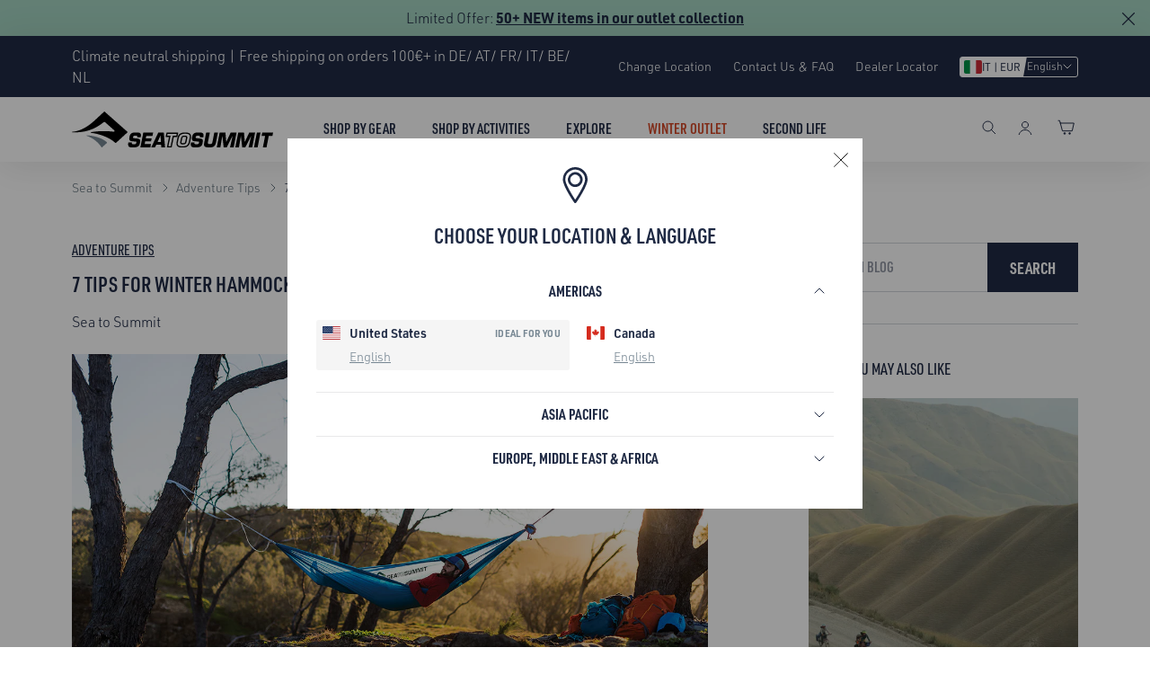

--- FILE ---
content_type: text/html; charset=utf-8
request_url: https://seatosummit.eu/en-it/blogs/adventure-tips/7-tips-for-winter-hammock-camping
body_size: 109342
content:
<!doctype html>
<html class="no-js" lang="en" dir="ltr">
  <head>
    <link rel="preconnect" href="//cdn.shopify.com" crossorigin>
    <link rel="preconnect" href="//use.typekit.net" crossorigin>
    
      <link rel="preconnect" href="//consent.cookiefirst.com" crossorigin>
    
    
<link rel="preload" href="//seatosummit.eu/cdn/shop/t/258/assets/common.min.css?v=157778813589724887211767669729" as="style" onload="this.onload=null;this.rel='stylesheet'">
<noscript><link rel="stylesheet" href="//seatosummit.eu/cdn/shop/t/258/assets/common.min.css?v=157778813589724887211767669729"></noscript>

  <link rel="alternate" hreflang="en-us" href="https://seatosummit.com/blogs/adventure-tips/7-tips-for-winter-hammock-camping" />
  <link rel="alternate" hreflang="en-ca" href="https://seatosummit.com/en-ca/blogs/adventure-tips/7-tips-for-winter-hammock-camping" />
  <link rel="alternate" hreflang="en-au" href="https://seatosummit.com.au/blogs/adventure-tips/7-tips-for-winter-hammock-camping" />
  <link rel="alternate" hreflang="en-de" href="https://seatosummit.eu/blogs/adventure-tips/7-tips-for-winter-hammock-camping" />
  <link rel="alternate" hreflang="de-de" href="https://seatosummit.eu/de/blogs/adventure-tips/7-tips-for-winter-hammock-camping" />
  <link rel="alternate" hreflang="de-ch" href="https://seatosummit.eu/de-ch/blogs/adventure-tips/7-tips-for-winter-hammock-camping" />
  <link rel="alternate" hreflang="fr-ch" href="https://seatosummit.eu/fr-ch/blogs/adventure-tips/7-tips-for-winter-hammock-camping" />
  <link rel="alternate" hreflang="it-ch" href="https://seatosummit.eu/it-ch/blogs/adventure-tips/7-tips-for-winter-hammock-camping" />
  <link rel="alternate" hreflang="en-ch" href="https://seatosummit.eu/en-ch/blogs/adventure-tips/7-tips-for-winter-hammock-camping" />
  <link rel="alternate" hreflang="de-at" href="https://seatosummit.eu/de-at/blogs/adventure-tips/7-tips-for-winter-hammock-camping" />
  <link rel="alternate" hreflang="en-at" href="https://seatosummit.eu/en-at/blogs/adventure-tips/7-tips-for-winter-hammock-camping" />
  <link rel="alternate" hreflang="en-be" href="https://seatosummit.eu/en-be/blogs/adventure-tips/7-tips-for-winter-hammock-camping" />
  <link rel="alternate" hreflang="fr-be" href="https://seatosummit.eu/fr-be/blogs/adventure-tips/7-tips-for-winter-hammock-camping" />
  <link rel="alternate" hreflang="en-cz" href="https://seatosummit.eu/en-cz/blogs/adventure-tips/7-tips-for-winter-hammock-camping" />
  <link rel="alternate" hreflang="de-cz" href="https://seatosummit.eu/de-cz/blogs/adventure-tips/7-tips-for-winter-hammock-camping" />
  <link rel="alternate" hreflang="en-lu" href="https://seatosummit.eu/en-lu/blogs/adventure-tips/7-tips-for-winter-hammock-camping" />
  <link rel="alternate" hreflang="de-lu" href="https://seatosummit.eu/de-lu/blogs/adventure-tips/7-tips-for-winter-hammock-camping" />
  <link rel="alternate" hreflang="fr-lu" href="https://seatosummit.eu/fr-lu/blogs/adventure-tips/7-tips-for-winter-hammock-camping" />
  <link rel="alternate" hreflang="en-nl" href="https://seatosummit.eu/en-nl/blogs/adventure-tips/7-tips-for-winter-hammock-camping" />
  <link rel="alternate" hreflang="en-no" href="https://seatosummit.eu/en-no/blogs/adventure-tips/7-tips-for-winter-hammock-camping" />
  <link rel="alternate" hreflang="en-fr" href="https://seatosummit.eu/en-fr/blogs/adventure-tips/7-tips-for-winter-hammock-camping" />
  <link rel="alternate" hreflang="fr-fr" href="https://seatosummit.eu/fr-fr/blogs/adventure-tips/7-tips-for-winter-hammock-camping" />
  <link rel="alternate" hreflang="en-it" href="https://seatosummit.eu/en-it/blogs/adventure-tips/7-tips-for-winter-hammock-camping" />
  <link rel="alternate" hreflang="it-it" href="https://seatosummit.eu/it-it/blogs/adventure-tips/7-tips-for-winter-hammock-camping" />
  <link rel="alternate" hreflang="en-dk" href="https://seatosummit.eu/en-dk/blogs/adventure-tips/7-tips-for-winter-hammock-camping" />
  <link rel="alternate" hreflang="en-se" href="https://seatosummit.eu/en-se/blogs/adventure-tips/7-tips-for-winter-hammock-camping" />
  <link rel="alternate" hreflang="x-default" href="https://seatosummit.com/blogs/adventure-tips/7-tips-for-winter-hammock-camping" />


    
      <meta name="google-site-verification" content="MJ7gR_qxYmzszL6h7CXyeq9Y8e_9d5ZypxcarYs3Zok">
    

    

    <meta charset="utf-8">
    <meta http-equiv="X-UA-Compatible" content="IE=edge"><link rel="canonical" href="https://seatosummit.eu/en-it/blogs/adventure-tips/7-tips-for-winter-hammock-camping"><meta name="viewport" content="width=device-width,initial-scale=1">

    <!-- Favicon --><link rel="shortcut icon" type="image/svg+xml" href="//seatosummit.eu/cdn/shop/t/258/assets/favicon.svg?v=44264703966432572881734316613">
<link rel="apple-touch-icon" sizes="144x144" href="//seatosummit.eu/cdn/shop/files/favicon_144x144.png?v=1651252038">

<link rel="manifest" href="//seatosummit.eu/cdn/shop/t/258/assets/site.webmanifest?v=3782836454741651191743393899">
<link rel="mask-icon" href="//seatosummit.eu/cdn/shop/t/258/assets/safari-pinned-tab.svg?v=22314082409854539281734316609" color="#0c1b2a">
<meta name="msapplication-TileColor" content="#1F2A44">
<meta name="msapplication-config" content="//seatosummit.eu/cdn/shop/t/258/assets/browserconfig.xml?v=23450568608097507981734316614">
<meta name="theme-color" content="#ffffff"><!-- Title -->
    <title>7 Tips for Winter Hammock Camping &#124; Sea to Summit Italy</title>

    <!-- Meta Desc --><meta name="description" content="With the right strategy, hammock campers can sleep comfortably during cold winter nights. They call it &quot;cold butt syndrome.&quot; When you sleep in a hammock, the parts of your body that press against the fabric get cold because they’re more susceptible to the wind. If you camp in a hammock in winter, you need to take extra">
      <link rel="stylesheet" href="https://use.typekit.net/rke5sfi.css">
    

    
    
      
      
      <script src="https://consent.cookiefirst.com/sh-customer-privacy.js"></script>
      
      <!-- Google Tag Manager -->
      <script>
        (function (w, d, s, l, i) {
          w[l] = w[l] || [];
          w[l].push({ 'gtm.start': new Date().getTime(), event: 'gtm.js' });
          var f = d.getElementsByTagName(s)[0],
            j = d.createElement(s),
            dl = l != 'dataLayer' ? '&l=' + l : '';
          j.async = true;
          j.src = 'https://www.googletagmanager.com/gtm.js?id=' + i + dl;
          f.parentNode.insertBefore(j, f);
        })(window, document, 'script', 'dataLayer', 'GTM-N5JCQ4C');
      </script>
      <!-- End Google Tag Manager -->
      
      
    <!-- SEO and Social Media Meta -->

<meta property="og:site_name" content="Sea to Summit EU">
<meta property="og:url" content="https://seatosummit.eu/en-it/blogs/adventure-tips/7-tips-for-winter-hammock-camping">
<meta property="og:title" content="7 Tips for Winter Hammock Camping">
<meta property="og:type" content="article">
<meta property="og:description" content="With the right strategy, hammock campers can sleep comfortably during cold winter nights. They call it &quot;cold butt syndrome.&quot; When you sleep in a hammock, the parts of your body that press against the fabric get cold because they’re more susceptible to the wind. If you camp in a hammock in winter, you need to take extra"><meta property="og:image" content="http://seatosummit.eu/cdn/shop/articles/winter-hammock-camping-blog-feature-image_e7845c20-0768-4e8a-9aac-3cde7cbb097a.jpg?v=1653006349">
  <meta property="og:image:secure_url" content="https://seatosummit.eu/cdn/shop/articles/winter-hammock-camping-blog-feature-image_e7845c20-0768-4e8a-9aac-3cde7cbb097a.jpg?v=1653006349">
  <meta property="og:image:width" content="1200">
  <meta property="og:image:height" content="600"><meta name="twitter:card" content="summary_large_image">
<meta name="twitter:title" content="7 Tips for Winter Hammock Camping">
<meta name="twitter:description" content="With the right strategy, hammock campers can sleep comfortably during cold winter nights. They call it &quot;cold butt syndrome.&quot; When you sleep in a hammock, the parts of your body that press against the fabric get cold because they’re more susceptible to the wind. If you camp in a hammock in winter, you need to take extra">
<script>
      window.routes = {
        predictive_search_url: '/en-it/search/suggest'
      };
      
      window.sts_i18n = {
        addtoCompare:               `Compare`,
        addToCart:                  `Add to cart`,
        soldOut:                    `Notify Me When It’s Available`,
        unavailable:                `Unavailable`,
        rating_text:                `Rating: {{ rating }} out of 5 stars`,
        review_summary:             `{{ rating }} out of 5 stars based on {{ reviews_count }} reviews`,
        review_singular:            `Review`,
        review_plural:              `Reviews`,
        review_rating_empty_state:  `Be the first to review this product <u>here</u>!`,
        next:                       `Next`,
        previous:                   `Previous`,
        days:                       `days`,
        day:                        `day`,
      }
    </script>

    <!-- Begin - Shopify Header Hooks -->
    <script>window.performance && window.performance.mark && window.performance.mark('shopify.content_for_header.start');</script><meta name="google-site-verification" content="t-N3zh-hIs6I0vSMjEf9HdJDS07B-060IvjBTgwIvYs">
<meta name="facebook-domain-verification" content="z5a31kh02ue6vgxpri2u1u4gnwrti3">
<meta id="shopify-digital-wallet" name="shopify-digital-wallet" content="/60492185750/digital_wallets/dialog">
<meta name="shopify-checkout-api-token" content="1dc72ab575c43d0ec95275ec7a873a78">
<meta id="in-context-paypal-metadata" data-shop-id="60492185750" data-venmo-supported="false" data-environment="production" data-locale="en_US" data-paypal-v4="true" data-currency="EUR">
<link rel="alternate" type="application/atom+xml" title="Feed" href="/en-it/blogs/adventure-tips.atom" />
<script async="async" src="/checkouts/internal/preloads.js?locale=en-IT"></script>
<script id="apple-pay-shop-capabilities" type="application/json">{"shopId":60492185750,"countryCode":"CH","currencyCode":"EUR","merchantCapabilities":["supports3DS"],"merchantId":"gid:\/\/shopify\/Shop\/60492185750","merchantName":"Sea to Summit EU","requiredBillingContactFields":["postalAddress","email","phone"],"requiredShippingContactFields":["postalAddress","email","phone"],"shippingType":"shipping","supportedNetworks":["visa","masterCard"],"total":{"type":"pending","label":"Sea to Summit EU","amount":"1.00"},"shopifyPaymentsEnabled":true,"supportsSubscriptions":true}</script>
<script id="shopify-features" type="application/json">{"accessToken":"1dc72ab575c43d0ec95275ec7a873a78","betas":["rich-media-storefront-analytics"],"domain":"seatosummit.eu","predictiveSearch":true,"shopId":60492185750,"locale":"en"}</script>
<script>var Shopify = Shopify || {};
Shopify.shop = "sea-to-summit-eu.myshopify.com";
Shopify.locale = "en";
Shopify.currency = {"active":"EUR","rate":"1.0"};
Shopify.country = "IT";
Shopify.theme = {"name":"sea-to-summit\/sts-eu-main","id":176750657915,"schema_name":"One STS Theme","schema_version":"2.3.0","theme_store_id":null,"role":"main"};
Shopify.theme.handle = "null";
Shopify.theme.style = {"id":null,"handle":null};
Shopify.cdnHost = "seatosummit.eu/cdn";
Shopify.routes = Shopify.routes || {};
Shopify.routes.root = "/en-it/";</script>
<script type="module">!function(o){(o.Shopify=o.Shopify||{}).modules=!0}(window);</script>
<script>!function(o){function n(){var o=[];function n(){o.push(Array.prototype.slice.apply(arguments))}return n.q=o,n}var t=o.Shopify=o.Shopify||{};t.loadFeatures=n(),t.autoloadFeatures=n()}(window);</script>
<script id="shop-js-analytics" type="application/json">{"pageType":"article"}</script>
<script defer="defer" async type="module" src="//seatosummit.eu/cdn/shopifycloud/shop-js/modules/v2/client.init-shop-cart-sync_C5BV16lS.en.esm.js"></script>
<script defer="defer" async type="module" src="//seatosummit.eu/cdn/shopifycloud/shop-js/modules/v2/chunk.common_CygWptCX.esm.js"></script>
<script type="module">
  await import("//seatosummit.eu/cdn/shopifycloud/shop-js/modules/v2/client.init-shop-cart-sync_C5BV16lS.en.esm.js");
await import("//seatosummit.eu/cdn/shopifycloud/shop-js/modules/v2/chunk.common_CygWptCX.esm.js");

  window.Shopify.SignInWithShop?.initShopCartSync?.({"fedCMEnabled":true,"windoidEnabled":true});

</script>
<script>(function() {
  var isLoaded = false;
  function asyncLoad() {
    if (isLoaded) return;
    isLoaded = true;
    var urls = ["https:\/\/cdn.nfcube.com\/instafeed-0a539e146c3ec5b406f843f1111a4e31.js?shop=sea-to-summit-eu.myshopify.com"];
    for (var i = 0; i < urls.length; i++) {
      var s = document.createElement('script');
      s.type = 'text/javascript';
      s.async = true;
      s.src = urls[i];
      var x = document.getElementsByTagName('script')[0];
      x.parentNode.insertBefore(s, x);
    }
  };
  if(window.attachEvent) {
    window.attachEvent('onload', asyncLoad);
  } else {
    window.addEventListener('load', asyncLoad, false);
  }
})();</script>
<script id="__st">var __st={"a":60492185750,"offset":3600,"reqid":"0f0b4ec4-1434-4dcd-b6c5-64322ac1ce93-1768727563","pageurl":"seatosummit.eu\/en-it\/blogs\/adventure-tips\/7-tips-for-winter-hammock-camping","s":"articles-558447526038","u":"bad794467251","p":"article","rtyp":"article","rid":558447526038};</script>
<script>window.ShopifyPaypalV4VisibilityTracking = true;</script>
<script id="captcha-bootstrap">!function(){'use strict';const t='contact',e='account',n='new_comment',o=[[t,t],['blogs',n],['comments',n],[t,'customer']],c=[[e,'customer_login'],[e,'guest_login'],[e,'recover_customer_password'],[e,'create_customer']],r=t=>t.map((([t,e])=>`form[action*='/${t}']:not([data-nocaptcha='true']) input[name='form_type'][value='${e}']`)).join(','),a=t=>()=>t?[...document.querySelectorAll(t)].map((t=>t.form)):[];function s(){const t=[...o],e=r(t);return a(e)}const i='password',u='form_key',d=['recaptcha-v3-token','g-recaptcha-response','h-captcha-response',i],f=()=>{try{return window.sessionStorage}catch{return}},m='__shopify_v',_=t=>t.elements[u];function p(t,e,n=!1){try{const o=window.sessionStorage,c=JSON.parse(o.getItem(e)),{data:r}=function(t){const{data:e,action:n}=t;return t[m]||n?{data:e,action:n}:{data:t,action:n}}(c);for(const[e,n]of Object.entries(r))t.elements[e]&&(t.elements[e].value=n);n&&o.removeItem(e)}catch(o){console.error('form repopulation failed',{error:o})}}const l='form_type',E='cptcha';function T(t){t.dataset[E]=!0}const w=window,h=w.document,L='Shopify',v='ce_forms',y='captcha';let A=!1;((t,e)=>{const n=(g='f06e6c50-85a8-45c8-87d0-21a2b65856fe',I='https://cdn.shopify.com/shopifycloud/storefront-forms-hcaptcha/ce_storefront_forms_captcha_hcaptcha.v1.5.2.iife.js',D={infoText:'Protected by hCaptcha',privacyText:'Privacy',termsText:'Terms'},(t,e,n)=>{const o=w[L][v],c=o.bindForm;if(c)return c(t,g,e,D).then(n);var r;o.q.push([[t,g,e,D],n]),r=I,A||(h.body.append(Object.assign(h.createElement('script'),{id:'captcha-provider',async:!0,src:r})),A=!0)});var g,I,D;w[L]=w[L]||{},w[L][v]=w[L][v]||{},w[L][v].q=[],w[L][y]=w[L][y]||{},w[L][y].protect=function(t,e){n(t,void 0,e),T(t)},Object.freeze(w[L][y]),function(t,e,n,w,h,L){const[v,y,A,g]=function(t,e,n){const i=e?o:[],u=t?c:[],d=[...i,...u],f=r(d),m=r(i),_=r(d.filter((([t,e])=>n.includes(e))));return[a(f),a(m),a(_),s()]}(w,h,L),I=t=>{const e=t.target;return e instanceof HTMLFormElement?e:e&&e.form},D=t=>v().includes(t);t.addEventListener('submit',(t=>{const e=I(t);if(!e)return;const n=D(e)&&!e.dataset.hcaptchaBound&&!e.dataset.recaptchaBound,o=_(e),c=g().includes(e)&&(!o||!o.value);(n||c)&&t.preventDefault(),c&&!n&&(function(t){try{if(!f())return;!function(t){const e=f();if(!e)return;const n=_(t);if(!n)return;const o=n.value;o&&e.removeItem(o)}(t);const e=Array.from(Array(32),(()=>Math.random().toString(36)[2])).join('');!function(t,e){_(t)||t.append(Object.assign(document.createElement('input'),{type:'hidden',name:u})),t.elements[u].value=e}(t,e),function(t,e){const n=f();if(!n)return;const o=[...t.querySelectorAll(`input[type='${i}']`)].map((({name:t})=>t)),c=[...d,...o],r={};for(const[a,s]of new FormData(t).entries())c.includes(a)||(r[a]=s);n.setItem(e,JSON.stringify({[m]:1,action:t.action,data:r}))}(t,e)}catch(e){console.error('failed to persist form',e)}}(e),e.submit())}));const S=(t,e)=>{t&&!t.dataset[E]&&(n(t,e.some((e=>e===t))),T(t))};for(const o of['focusin','change'])t.addEventListener(o,(t=>{const e=I(t);D(e)&&S(e,y())}));const B=e.get('form_key'),M=e.get(l),P=B&&M;t.addEventListener('DOMContentLoaded',(()=>{const t=y();if(P)for(const e of t)e.elements[l].value===M&&p(e,B);[...new Set([...A(),...v().filter((t=>'true'===t.dataset.shopifyCaptcha))])].forEach((e=>S(e,t)))}))}(h,new URLSearchParams(w.location.search),n,t,e,['guest_login'])})(!0,!0)}();</script>
<script integrity="sha256-4kQ18oKyAcykRKYeNunJcIwy7WH5gtpwJnB7kiuLZ1E=" data-source-attribution="shopify.loadfeatures" defer="defer" src="//seatosummit.eu/cdn/shopifycloud/storefront/assets/storefront/load_feature-a0a9edcb.js" crossorigin="anonymous"></script>
<script data-source-attribution="shopify.dynamic_checkout.dynamic.init">var Shopify=Shopify||{};Shopify.PaymentButton=Shopify.PaymentButton||{isStorefrontPortableWallets:!0,init:function(){window.Shopify.PaymentButton.init=function(){};var t=document.createElement("script");t.src="https://seatosummit.eu/cdn/shopifycloud/portable-wallets/latest/portable-wallets.en.js",t.type="module",document.head.appendChild(t)}};
</script>
<script data-source-attribution="shopify.dynamic_checkout.buyer_consent">
  function portableWalletsHideBuyerConsent(e){var t=document.getElementById("shopify-buyer-consent"),n=document.getElementById("shopify-subscription-policy-button");t&&n&&(t.classList.add("hidden"),t.setAttribute("aria-hidden","true"),n.removeEventListener("click",e))}function portableWalletsShowBuyerConsent(e){var t=document.getElementById("shopify-buyer-consent"),n=document.getElementById("shopify-subscription-policy-button");t&&n&&(t.classList.remove("hidden"),t.removeAttribute("aria-hidden"),n.addEventListener("click",e))}window.Shopify?.PaymentButton&&(window.Shopify.PaymentButton.hideBuyerConsent=portableWalletsHideBuyerConsent,window.Shopify.PaymentButton.showBuyerConsent=portableWalletsShowBuyerConsent);
</script>
<script data-source-attribution="shopify.dynamic_checkout.cart.bootstrap">document.addEventListener("DOMContentLoaded",(function(){function t(){return document.querySelector("shopify-accelerated-checkout-cart, shopify-accelerated-checkout")}if(t())Shopify.PaymentButton.init();else{new MutationObserver((function(e,n){t()&&(Shopify.PaymentButton.init(),n.disconnect())})).observe(document.body,{childList:!0,subtree:!0})}}));
</script>
<link id="shopify-accelerated-checkout-styles" rel="stylesheet" media="screen" href="https://seatosummit.eu/cdn/shopifycloud/portable-wallets/latest/accelerated-checkout-backwards-compat.css" crossorigin="anonymous">
<style id="shopify-accelerated-checkout-cart">
        #shopify-buyer-consent {
  margin-top: 1em;
  display: inline-block;
  width: 100%;
}

#shopify-buyer-consent.hidden {
  display: none;
}

#shopify-subscription-policy-button {
  background: none;
  border: none;
  padding: 0;
  text-decoration: underline;
  font-size: inherit;
  cursor: pointer;
}

#shopify-subscription-policy-button::before {
  box-shadow: none;
}

      </style>
<script id="sections-script" data-sections="collection-tabs" defer="defer" src="//seatosummit.eu/cdn/shop/t/258/compiled_assets/scripts.js?59745"></script>
<script>window.performance && window.performance.mark && window.performance.mark('shopify.content_for_header.end');</script>

    <!-- Common/Main js file -->
    <script src="//seatosummit.eu/cdn/shop/t/258/assets/common-js.min.js?v=166242871870011014421767669728" defer="defer"></script>
    
    <!-- begin-boost-pfs-filter-css --><link rel="preload stylesheet" href="//seatosummit.eu/cdn/shop/t/258/assets/boost-pfs-instant-search.css?v=90340242707412379151741240146" as="style">
  <link href="//seatosummit.eu/cdn/shop/t/258/assets/boost-pfs-custom.css?v=133393596614900516471754879843" rel="stylesheet" type="text/css" media="all" />
<style data-id="boost-pfs-style">
    .boost-pfs-filter-option-title-text {color: rgba(31,42,68,1);font-size: 18px;font-weight: 700;text-transform: uppercase;font-family: urw-din-condensed;}

   .boost-pfs-filter-tree-v .boost-pfs-filter-option-title-text:before {border-top-color: rgba(31,42,68,1);}
    .boost-pfs-filter-tree-v .boost-pfs-filter-option.boost-pfs-filter-option-collapsed .boost-pfs-filter-option-title-text:before {border-bottom-color: rgba(31,42,68,1);}
    .boost-pfs-filter-tree-h .boost-pfs-filter-option-title-heading:before {border-right-color: rgba(31,42,68,1);
        border-bottom-color: rgba(31,42,68,1);}

    .boost-pfs-filter-refine-by .boost-pfs-filter-option-title h3 {color: rgba(31,42,68,1);}

    .boost-pfs-filter-option-content .boost-pfs-filter-option-item-list .boost-pfs-filter-option-item button,
    .boost-pfs-filter-option-content .boost-pfs-filter-option-item-list .boost-pfs-filter-option-item .boost-pfs-filter-button,
    .boost-pfs-filter-option-range-amount input,
    .boost-pfs-filter-tree-v .boost-pfs-filter-refine-by .boost-pfs-filter-refine-by-items .refine-by-item,
    .boost-pfs-filter-refine-by-wrapper-v .boost-pfs-filter-refine-by .boost-pfs-filter-refine-by-items .refine-by-item,
    .boost-pfs-filter-refine-by .boost-pfs-filter-option-title,
    .boost-pfs-filter-refine-by .boost-pfs-filter-refine-by-items .refine-by-item>a,
    .boost-pfs-filter-refine-by>span,
    .boost-pfs-filter-clear,
    .boost-pfs-filter-clear-all{color: rgba(31,42,68,1);font-size: 16px;font-family: urw-din;}
    .boost-pfs-filter-tree-h .boost-pfs-filter-pc .boost-pfs-filter-refine-by-items .refine-by-item .boost-pfs-filter-clear .refine-by-type,
    .boost-pfs-filter-refine-by-wrapper-h .boost-pfs-filter-pc .boost-pfs-filter-refine-by-items .refine-by-item .boost-pfs-filter-clear .refine-by-type {color: rgba(31,42,68,1);}

    .boost-pfs-filter-option-multi-level-collections .boost-pfs-filter-option-multi-level-list .boost-pfs-filter-option-item .boost-pfs-filter-button-arrow .boost-pfs-arrow:before,
    .boost-pfs-filter-option-multi-level-tag .boost-pfs-filter-option-multi-level-list .boost-pfs-filter-option-item .boost-pfs-filter-button-arrow .boost-pfs-arrow:before {border-right: 1px solid rgba(31,42,68,1);
        border-bottom: 1px solid rgba(31,42,68,1);}

    .boost-pfs-filter-refine-by-wrapper-v .boost-pfs-filter-refine-by .boost-pfs-filter-refine-by-items .refine-by-item .boost-pfs-filter-clear:after,
    .boost-pfs-filter-refine-by-wrapper-v .boost-pfs-filter-refine-by .boost-pfs-filter-refine-by-items .refine-by-item .boost-pfs-filter-clear:before,
    .boost-pfs-filter-tree-v .boost-pfs-filter-refine-by .boost-pfs-filter-refine-by-items .refine-by-item .boost-pfs-filter-clear:after,
    .boost-pfs-filter-tree-v .boost-pfs-filter-refine-by .boost-pfs-filter-refine-by-items .refine-by-item .boost-pfs-filter-clear:before,
    .boost-pfs-filter-refine-by-wrapper-h .boost-pfs-filter-pc .boost-pfs-filter-refine-by-items .refine-by-item .boost-pfs-filter-clear:after,
    .boost-pfs-filter-refine-by-wrapper-h .boost-pfs-filter-pc .boost-pfs-filter-refine-by-items .refine-by-item .boost-pfs-filter-clear:before,
    .boost-pfs-filter-tree-h .boost-pfs-filter-pc .boost-pfs-filter-refine-by-items .refine-by-item .boost-pfs-filter-clear:after,
    .boost-pfs-filter-tree-h .boost-pfs-filter-pc .boost-pfs-filter-refine-by-items .refine-by-item .boost-pfs-filter-clear:before {border-top-color: rgba(31,42,68,1);}
    .boost-pfs-filter-option-range-slider .noUi-value-horizontal {color: rgba(31,42,68,1);}

    .boost-pfs-filter-tree-mobile-button button,
    .boost-pfs-filter-top-sorting-mobile button {}
    .boost-pfs-filter-top-sorting-mobile button>span:after {}
  </style><!-- end-boost-pfs-filter-css -->

    
    <!-- Swiper JS -->
    <script src="https://cdn.jsdelivr.net/npm/swiper@11/swiper-bundle.min.js" defer></script>

    

    

    
      <script src="//seatosummit.eu/cdn/shop/t/258/assets/article-js.min.js?v=92793480945003650541756954723" defer="defer"></script>      
    

    


    

       

    

    

    
      <!-- Yotpo script -->
      <script type="text/javascript">
        (function e() {
          var e = document.createElement('script');
          (e.type = 'text/javascript'),
            (e.defer = true),
            (e.src = '//staticw2.yotpo.com/2DsJ9rDdnMnR4rXEvCJgJlWLFFMVCq4HUXtme7zy/widget.js');
          var t = document.getElementsByTagName('script')[0];
          t.parentNode.insertBefore(e, t);
        })();
      </script>
      <script src="https://cdn-widgetsrepository.yotpo.com/v1/loader/2DsJ9rDdnMnR4rXEvCJgJlWLFFMVCq4HUXtme7zy?languageCode=en" async></script>

      



<script>
"use strict";
Array.prototype.find||Object.defineProperty(Array.prototype,"find",{value:function(r){if(null==this)throw TypeError('"this" is null or not defined');var t=Object(this),e=t.length>>>0;if("function"!=typeof r)throw TypeError("predicate must be a function");for(var i=arguments[1],o=0;o<e;){var n=t[o];if(r.call(i,n,o,t))return n;o++}},configurable:!0,writable:!0});
!function(d){var c="translation-lab-lang";function o(e){localStorage.setItem(c,e)}function u(e){n=e,o=localStorage.getItem(c);var o,n=(n=o?n.find(function(e){return e.iso_code.toLowerCase()===o.toLowerCase()}):null)?n.iso_code:null,e=function(e){var o=navigator.language;if(!o)return null;var n=o.split("-");return(o=n[0]?e.find(function(e){return e.iso_code.toLowerCase().startsWith(n[0])}):null)?o.iso_code:null}(e);return n||e||null}function s(){d.addEventListener("load",function(){setTimeout(function(){document.querySelectorAll('select[name="locale_code"]').forEach(function(e){e.addEventListener("change",function(e){e=e.target;e&&o(e.value)})}),document.querySelectorAll('input[name="locale_code"]').forEach(function(e){var n;e=e,n=function(e){e&&o(e.value)},new MutationObserver(function(e,o){"value"===e[0].attributeName&&n(e[0].target)}).observe(e,{attributes:!0})})},500)})}function e(e,o,n,t,a,r){if(!d.Shopify||!d.Shopify.designMode){var i=new RegExp("(bot|Googlebot/|Googlebot-Mobile|Googlebot-Image|Googlebot-News|Googlebot-Video|AdsBot-Google([^-]|$)|AdsBot-Google-Mobile|Feedfetcher-Google|Mediapartners-Google|APIs-Google|Page|Speed|Insights|Lighthouse|bingbot|Slurp|exabot|ia_archiver|YandexBot|YandexImages|YandexAccessibilityBot|YandexMobileBot|YandexMetrika|YandexTurbo|YandexImageResizer|YandexVideo|YandexAdNet|YandexBlogs|YandexCalendar|YandexDirect|YandexFavicons|YaDirectFetcher|YandexForDomain|YandexMarket|YandexMedia|YandexMobileScreenShotBot|YandexNews|YandexOntoDB|YandexPagechecker|YandexPartner|YandexRCA|YandexSearchShop|YandexSitelinks|YandexSpravBot|YandexTracker|YandexVertis|YandexVerticals|YandexWebmaster|YandexScreenshotBot|Baiduspider|facebookexternalhit|Sogou|DuckDuckBot|BUbiNG|crawler4j|S[eE][mM]rushBot|Google-Adwords-Instant|BingPreview/|Bark[rR]owler|DuckDuckGo-Favicons-Bot|AppEngine-Google|Google Web Preview|acapbot|Baidu-YunGuanCe|Feedly|Feedspot|google-xrawler|Google-Structured-Data-Testing-Tool|Google-PhysicalWeb|Google Favicon|Google-Site-Verification|Gwene|SentiBot|FreshRSS)","i");if(!i.test(navigator.userAgent)){var l,a=(l=u(i=a))&&null!=(i=i.find(function(e){return e.iso_code.toLowerCase()===l.toLowerCase()}))?i:null;(function(e,o,n,t,a){if(!e)return;if(!o)return;if(!n)return;var r=e.iso_code.toLowerCase();o.toLowerCase()===r||(o=d.location.pathname,r=d.location.search||"",a=new RegExp("^"+a,"ig"),(o=o.replace(a,""))&&!o.startsWith("/")&&(o="/"+o),t?e.domain:"/"===e.root_url||e.root_url)})(a,e,n,t,o);if(!1,a&&a.iso_code!==e)return i=a.iso_code,n=r,document.body=document.createElement("body"),document.body.innerHTML=n,document.body.style.display="none",void((n=document.querySelector("form"))&&(n.style.display="none",(t=n.querySelector('input[name="language_code"]'))&&(t.value=i,n.submit())));localStorage.setItem(c,e),s()}}}void 0===d.TranslationLab&&(d.TranslationLab={}),void 0===d.TranslationLab.BrowserLanguageDetection&&(d.TranslationLab.BrowserLanguageDetection={configure:e})}(window);

(function () {
    var useInternationalDomains = false;
    var isDesignMode = window.Shopify && window.Shopify.designMode;
    var shopDomain = isDesignMode ? 'sea-to-summit-eu.myshopify.com' : 'seatosummit.eu';
    var currentLocale = 'en';
    var currentRootUrl = '/en-it';
    var languageList = JSON.parse("\n[{\n\"name\": \"Italian\",\n\"endonym_name\": \"Italiano\",\n\"iso_code\": \"it\",\n\"primary\": false,\n\"domain\": null,\n\"root_url\": \"\\\/it-it\"\n},{\n\"name\": \"English\",\n\"endonym_name\": \"English\",\n\"iso_code\": \"en\",\n\"primary\": true,\n\"domain\": null,\n\"root_url\": \"\\\/en-it\"\n}]\n");
    var localizationFormTemplate = '<form method="post" action="/en-it/localization" id="localization_form" accept-charset="UTF-8" class="shopify-localization-form" enctype="multipart/form-data"><input type="hidden" name="form_type" value="localization" /><input type="hidden" name="utf8" value="✓" /><input type="hidden" name="_method" value="put" /><input type="hidden" name="return_to" value="/en-it/blogs/adventure-tips/7-tips-for-winter-hammock-camping" /><input type="hidden" name="language_code" value="en"></form>';
    TranslationLab.BrowserLanguageDetection.configure(currentLocale, currentRootUrl, shopDomain, useInternationalDomains, languageList, localizationFormTemplate);
})();
</script>
    
    <!-- begin-boost-pfs-js --><script>
  /* Declare bcSfFilterConfig variable */
  var boostPFSAppConfig = {
    api: {
      filterUrl: 'https://services.mybcapps.com/bc-sf-filter/filter',
      searchUrl: 'https://services.mybcapps.com/bc-sf-filter/search',
      suggestionUrl: 'https://services.mybcapps.com/bc-sf-filter/search/suggest',
      productsUrl: 'https://services.mybcapps.com/bc-sf-filter/search/products',
      analyticsUrl: 'https://lambda.mybcapps.com/e'
    },
    shop: {
      name: 'Sea to Summit EU',
      url: 'https://seatosummit.eu',
      domain: 'sea-to-summit-eu.myshopify.com',
      currency: 'EUR',
      money_format: "€{{amount_with_comma_separator}}",
      money_format_with_currency: "€{{amount_with_comma_separator}} EUR"
    },
    general: {
      file_url: "//seatosummit.eu/cdn/shop/files/?59745",
      asset_url: "//seatosummit.eu/cdn/shop/t/258/assets/boost-pfs.js?59745",
      collection_id: 0,
      collection_handle: "",
      collection_product_count: 0,
      
      
      theme_id: 176750657915,
      collection_tags: null,
      current_tags: null,
      default_sort_by: "",
      swatch_extension: "png",
      no_image_url: "//seatosummit.eu/cdn/shop/t/258/assets/boost-pfs-no-image.gif?v=45510820439899768411734316613",
      search_term: "",
      template: "article",currencies: ["CHF","DKK","EUR","NOK","SEK"],
      current_currency:"EUR",published_locales: {"it":false,"en":true},
      current_locale:"en",
      isInitFilter:false,
      addOnVisualMerchandising: null
    },
    
    settings: {"general":{"productAndVariantAvailable":false,"availableAfterFiltering":false,"activeFilterScrollbar":true,"showFilterOptionCount":true,"showSingleOption":false,"showOutOfStockOption":false,"collapseOnPCByDefault":false,"collapseOnMobileByDefault":false,"keepToggleState":true,"showRefineBy":true,"capitalizeFilterOptionValues":true,"paginationType":"default","showLoading":false,"activeScrollToTop":false,"customSortingList":"relevance|title-ascending|title-descending|price-ascending|price-descending|best-selling|extra-sort1-descending|created-descending|manual","enableAjaxCart":false,"ajaxCartStyle":"slide","selectOptionInProductItem":false,"enableCollectionSearch":false,"collectionSearchLabel":"Search products","changeMobileButtonLabel":false,"sortingAvailableFirst":true,"showVariantImageBasedOn":"color","addCollectionToProductUrl":false,"showVariantImageBasedOnSelectedFilter":"pf_opt_color","urlScheme":2,"isShortenUrlParam":true,"shortenUrlParamList":["pf_v_vendor:vendor","pf_pt_product_type:product_type","pf_p_price:price","pf_opt_colour:colour","pf_w_weight_g:weight_g","pf_st_stock_status:stock_status","pf_pt_collection:collection","pf_t_best_use:best_use","pf_c_category:category","pf_w_weight:weight","pf_t_season_rating:season_rating","pf_t_features:features","pf_t_category:category1","pf_opt_temp_rating:temp_rating","pf_t_sleeping_bag_type:sleeping_bag_type","pf_opt_size:size","pf_t_sleeping_bag_shape:sleeping_bag_shape","pf_t_sleeping_bag_liner_type:sleeping_bag_liner_type","pf_opt_shape:shape","pf_t_shape:shape1","pf_c_collection:collection1","pf_r_review_ratings:review_ratings","pf_t_season:season","pf_t_sleeping_capacity:sleeping_capacity","pf_t_design_type:design_type","pf_t_product_type:product_type1","pf_t_series:series","pf_t_designed_for:designed_for","pf_vp_variants_price:variants_price","pf_t_colour_1:colour_1","pf_t_colour:colour1","pf_t_tag:tag","pf_t_award_title:award_title","pf_t_awards:awards","pf_t_temperature_ratingg:temperature_ratingg","pf_t_sleeping_mat_type:sleeping_mat_type","pf_t_gear:gear","pf_t_save_with_sets:save_with_sets"],"swatchImageVersion":3,"enableTrackingOrderRevenue":true},"search":{"enableSuggestion":true,"showSuggestionProductVendor":false,"showSuggestionProductPrice":true,"showSuggestionProductSalePrice":true,"showSuggestionProductSku":false,"showSuggestionProductImage":true,"productAvailable":false,"suggestionBlocks":[{"type":"suggestions","label":"Popular suggestions","status":"active","number":5},{"type":"products","label":"Products","status":"active","number":6},{"type":"collections","label":"Collections","status":"active","number":2,"excludedValues":[]},{"type":"pages","label":"Blog & Pages","status":"active","number":4}],"searchBoxOnclick":{"recentSearch":{"label":"Recent searches","status":true,"number":"3"},"searchTermSuggestion":{"label":"Popular searches","status":false,"data":[],"backup":[],"type":"manually"},"productSuggestion":{"label":"Trending products","status":false,"data":[],"backup":[],"type":"manually"}},"suggestionNoResult":{"search_terms":{"label":"Recent searches","status":false,"data":["poncho","dry bag","spark","ultralight","pillow","liner","reactor","quilt","backpack","pack"],"type":"based_on_data","backup":[]},"products":{"label":"Trending products","status":true,"data":["ether-light-xr-insulated-air-sleeping-pad","spark-down-sleeping-bag","aeros-pillow-ultra-light","airlite-towel","the-big-river-dry-bag"],"type":"manually","backup":[]}},"suggestionStyle":"style2","suggestionStyle1ProductItemType":"list","suggestionStyle1ProductPosition":"none","suggestionStyle1ProductPerRow":"1","suggestionStyle2ProductItemType":"grid","suggestionStyle2ProductPosition":"right","suggestionStyle2ProductPerRow":"2","suggestionStyle3ProductItemType":"list","suggestionStyle3ProductPosition":"right","suggestionStyle3ProductPerRow":"3","searchPanelBlocks":{"products":{"label":"Products","pageSize":25,"active":true,"displayImage":true},"collections":{"label":"Collections","pageSize":25,"active":true,"displayImage":true,"displayDescription":false,"excludedValues":[]},"pages":{"label":"Pages","pageSize":25,"active":true,"displayImage":true,"displayExcerpt":false},"searchTermSuggestions":{"label":"Recent searches","type":"based_on_data","active":true,"backup":[],"searchTermList":["poncho","dry bag","spark","ultralight","pillow","liner","reactor","quilt","backpack","pack"]},"mostPopularProducts":{"label":"Trending products","type":"manually","active":true,"backup":[],"productList":["ether-light-xr-insulated-air-sleeping-pad","spark-down-sleeping-bag","aeros-pillow-ultra-light","airlite-towel","the-big-river-dry-bag"]},"searchEmptyResultMessages":{"active":true,"label":"We are sorry! We couldn't find results for \"{{ terms }}\".{{ breakline }}But don't give up – check the spelling or try less specific search terms."},"searchTips":{"label":"Search tips","active":false,"searchTips":"Please double-check your spelling.{{ breakline }}Use more generic search terms.{{ breakline }}Enter fewer keywords.{{ breakline }}Try searching by product type, brand, model number or product feature."}},"enableFuzzy":true,"scopedSuggestions":{"applyScopedSuggestion":false}},"backSettings":{"offSensitive":false},"actionlist":{"qvBtnBackgroundColor":"rgba(255||255||255||1)","qvBtnTextColor":"rgba(61||66||70||1)","qvBtnBorderColor":"rgba(255||255||255||1)","qvBtnHoverBackgroundColor":"rgba(61||66||70||1)","qvBtnHoverTextColor":"rgba(255||255||255||1)","qvBtnHoverBorderColor":"rgba(61||66||70||1)","atcBtnBackgroundColor":"rgba(255||255||255||1)","atcBtnTextColor":"rgba(61||66||70||1)","atcBtnBorderColor":"rgba(255||255||255||1)","atcBtnHoverBackgroundColor":"rgba(61||66||70||1)","atcBtnHoverTextColor":"rgba(255||255||255||1)","atcBtnHoverBorderColor":"rgba(61||66||70||1)","alStyle":"bc-al-style1","qvEnable":false,"atcEnable":false},"labelTranslations":{"en":{"refineDesktop":"Filter","refine":"Refine By","refineMobile":"Refine By","refineMobileCollapse":"Hide Filter","clear":"Clear","clearAll":"Clear All","viewMore":"View More","viewLess":"View Less","apply":"Apply","applyAll":"Apply All","close":"Close","back":"Back","showLimit":"Show","collectionAll":"All","under":"Under","above":"Above","ratingStar":"Star","ratingStars":"Stars","ratingUp":"& Up","showResult":"Show result","searchOptions":"Search Options","inCollectionSearch":"Search for products in this collection","loadPreviousPage":"Load Previous Page","listView":"List view","gridView":"Grid view","gridViewColumns":"Grid view {{ count }} Columns","loadMore":"Load {{ amountProduct }} more products","loadMoreTotal":"{{ from }} - {{ to }} of {{ total }} Products","sortByOptions":{"sorting":"Sort by","relevance":"Relevance","title-ascending":"A to Z","title-descending":"Z to A","price-ascending":"Price low to high","price-descending":"Price high to low","best-selling":"Best selling","extra-sort1-descending":"Customer rating","created-descending":"Newest","manual":"Featured"},"recommendation":{"homepage-645160":"Just dropped","homepage-827242":"Best Sellers","collectionpage-145332":"Just dropped","collectionpage-777375":"Most Popular Products","productpage-544827":"Recently viewed","productpage-508544":"Frequently Bought Together","cartpage-117008":"Still interested in this?","cartpage-513646":"Similar Products"},"search":{"generalTitle":"General Title (when no search term)","resultHeader":"Search results for \"{{ terms }}\"","resultNumber":"Showing {{ count }} results for \"{{ terms }}\"","seeAllProducts":"See all products","resultEmpty":"We are sorry! We couldn't find results for \"{{ terms }}\".{{ breakline }}But don't give up – check the spelling or try less specific search terms.","resultEmptyWithSuggestion":"Sorry, nothing found for \"{{ terms }}\". Check out these items instead?","searchTotalResult":"Showing {{ count }} result","searchTotalResults":"Showing {{ count }} results","searchPanelProduct":"Products","searchPanelCollection":"Collections","searchPanelPage":"Pages","searchTipsTitle":"Search tips","searchTipsContent":"Please double-check your spelling.{{ breakline }}Use more generic search terms.{{ breakline }}Enter fewer keywords.{{ breakline }}Try searching by product type, brand, model number or product feature."},"suggestion":{"viewAll":"View all {{ count }} products","didYouMean":"Did you mean: {{ terms }}","searchBoxPlaceholder":"Search","suggestQuery":"Show {{ count }} results for {{ terms }}","instantSearchSuggestionsLabel":"Popular suggestions","instantSearchCollectionsLabel":"Collections","instantSearchProductsLabel":"Products","instantSearchPagesLabel":"Blog & Pages","searchBoxOnclickRecentSearchLabel":"Recent searches","searchBoxOnclickSearchTermLabel":"Popular searches","searchBoxOnclickProductsLabel":"Trending products","noSearchResultSearchTermLabel":"Recent searches","noSearchResultProductsLabel":"Trending products"},"error":{"noFilterResult":"Sorry, no products matched your selection","noSearchResult":"Sorry, no products matched the keyword","noProducts":"No products found in this collection","noSuggestionResult":"Sorry, nothing found for \"{{ terms }}\".","noSuggestionProducts":"Sorry, nothing found for \"{{ terms }}\"."},"action_list":{"qvBtnLabel":"Quick View","qvAddToCartBtnLabel":"Add To Cart","qvSoldOutLabel":"Sold Out","qvSaleLabel":"Sale","qvViewFullDetails":"View Full Details","qvQuantity":"Quantity","atcAvailableLabel":"Add to Cart","atcSelectOptionsLabel":"Select Options","atcSoldOutLabel":"Sold Out","atcMiniCartSubtotalLabel":"Subtotal","atcMiniCartCheckoutLabel":"Checkout","atcMiniCartShopingCartLabel":"Your Cart","atcMiniCartEmptyCartLabel":"Your Cart Is Currently Empty","atcMiniCartViewCartLabel":"View cart","atcAddingToCartBtnLabel":"Adding","atcAddedToCartBtnLabel":"Added!","atcMiniCartCountItemLabel":"item","atcMiniCartCountItemLabelPlural":"items"},"defaultTheme":{"toolbarViewAs":"View as","toolbarProduct":"Product","toolbarProducts":"Products","productItemSoldOut":"Sold out","productItemSale":"Sale","productItemFrom":"from"},"recentlyViewed":{"recentProductHeading":"Recently Viewed Products"},"mostPopular":{"popularProductsHeading":"Popular Products"}},"de":{"refineDesktop":"Filter","refine":"Filtern mit","refineMobile":"Filtern mit","refineMobileCollapse":"Filter ausblenden","clear":"Entfernen","clearAll":"Alle entfernen","viewMore":"Mehr anzeigen","viewLess":"Weniger anzeigen","apply":"Übernehmen","applyAll":"Alle anwenden","close":"Schließen","back":"Zurück","showLimit":"Anzeigen","collectionAll":"Alle","under":"Unter","above":"Über","ratingStar":"Stern","ratingStars":"Sterne","ratingUp":"& höher","showResult":"Ergebnisse anzeigen","searchOptions":"Suchoptionen","inCollectionSearch":"Suche nach Produkten in dieser Kategorie","loadPreviousPage":"Vorherige Seite laden","listView":"Listenansicht","gridView":"Raster-Ansicht","gridViewColumns":"Raster-Ansicht - Spalten","loadMore":"{{ amountProduct }} weitere Produkte laden","loadMoreTotal":"{{ from }} - {{ to }} von {{ total }} Produkten","sortByOptions":{"sorting":"Sortieren","relevance":"Relevanz","title-ascending":"Produkttitel (A bis Z)","title-descending":"Produkttitel (Z bis A)","price-ascending":"Preis aufsteigend","price-descending":"Preis absteigend","best-selling":"Meistverkauft","extra-sort1-descending":"Bewertungen - Hoch zu niedrig","created-descending":"Zuletzt hochgeladen","manual":"Manuell"},"recommendation":{},"search":{"generalTitle":"Allgemeiner Titel (wenn ohne Suchbegriff)","resultHeader":"Suchergebnisse für \"{{ terms }}\"","resultNumber":"Es werden {{ count }}  Ergebnisse für  \"{{ terms }}\" angezeigt","seeAllProducts":"Alle Produkte anzeigen","resultEmpty":"Leider entsprach kein Artikel \"{{ terms }}\". Schau dir andere Artikel in unserem Shop an.","resultEmptyWithSuggestion":"Leider entsprach kein Artikel \"{{ terms }}\". Möchtest du stattdessen diese Artikel ansehen?","searchTotalResult":"Zeigen {{ count }} Ergebnis","searchTotalResults":"{{ count }} Ergebnisse werden angezeigt","searchPanelProduct":"Produkte","searchPanelCollection":"Kategorien","searchPanelPage":"Blogs & Seiten","searchTipsTitle":"Tipps zur Suche","searchTipsContent":"Bitte überprüfen Sie Ihre Schreibweise.{{ breakline }}Verwenden Sie allgemeinere Suchbegriffe.{{ breakline }}Geben Sie weniger Schlüsselwörter ein.{{ breakline }}Versuchen Sie, nach Produkttyp, Marke, Modellnummer oder Produktmerkmalen zu suchen."},"suggestion":{"viewAll":"Alle {{ count }} Produkte anzeigen","didYouMean":"Meintest du: {{ terms }}?","searchBoxPlaceholder":"Suche","suggestQuery":"Zeige {{ count }} Ergebnisse für {{ terms }}","instantSearchSuggestionsLabel":"Beliebte Vorschläge","instantSearchCollectionsLabel":"Kategorien","instantSearchProductsLabel":"Produkte","instantSearchPagesLabel":"Seiten","searchBoxOnclickRecentSearchLabel":"Letzte Suchanfragen","searchBoxOnclickSearchTermLabel":"Beliebte Suchen","searchBoxOnclickProductsLabel":"Produkte im Trend","noSearchResultSearchTermLabel":"Zuletzt gesucht","noSearchResultProductsLabel":"Produkte im Trend"},"error":{"noFilterResult":"Es wurden leider keine passenden Produkte für deine Auswahl gefunden","noSearchResult":"Leider wurden keine Produkte zum Suchbegriff gefunden","noProducts":"Es wurden keine Produkte in dieser Kategorie gefunden","noSuggestionResult":"Leider wurde für \"{{ terms }}\" nichts gefunden.","noSuggestionProducts":"Leider wurde für \"{{ terms }}\" nichts gefunden."},"action_list":{"qvBtnLabel":"Schnellansicht","qvAddToCartBtnLabel":"Dem Warenkorb hinzufügen","qvSoldOutLabel":"Ausverkauft","qvSaleLabel":"Sale","qvViewFullDetails":"Alle Einzelheiten anzeigen","qvQuantity":"Menge","atcAvailableLabel":"In den Warenkorb legen","atcSelectOptionsLabel":"Optionen auswählen","atcSoldOutLabel":"Ausverkauft","atcMiniCartSubtotalLabel":"Zwischensumme","atcMiniCartCheckoutLabel":"Kasse","atcMiniCartShopingCartLabel":"Dein Warenkorb","atcMiniCartEmptyCartLabel":"Dein Warenkorb ist derzeit leer","atcMiniCartViewCartLabel":"Warenkorb anzeigen","atcAddingToCartBtnLabel":"Wird hinzugefügt","atcAddedToCartBtnLabel":"Wurde hinzugefügt!","atcMiniCartCountItemLabel":"artikel","atcMiniCartCountItemLabelPlural":"artikel"},"defaultTheme":{"toolbarViewAs":"Anzeigen als","toolbarProduct":"Produkt","toolbarProducts":"Produkte","productItemSoldOut":"Ausverkauft","productItemSale":"Sale","productItemFrom":"von"},"recentlyViewed":{"recentProductHeading":"Zuletzt angesehene Produkte"},"mostPopular":{"popularProductsHeading":"Beliebte Produkte"}},"fr":{"refineDesktop":"Filtrer","refine":"Affiner par","refineMobile":"Affiner par","refineMobileCollapse":"Masquer le filtre","clear":"Effacer","clearAll":"Effacer tout","viewMore":"Afficher plus","viewLess":"Voir moins","apply":"Appliquer","applyAll":"Appliquer tout","close":"Fermer","back":"Arrière","showLimit":"Afficher","collectionAll":"Tous","under":"Sous","above":"Au-dessus de","ratingStar":"Étoile","ratingStars":"Étoiles","ratingUp":"& Haut","showResult":"Afficher les résultats","searchOptions":"Options de recherche","inCollectionSearch":"Rechercher des produits dans cette liste","loadPreviousPage":"Charger la page précédente","listView":"Vue de la liste","gridView":"Vue en grille","gridViewColumns":"Vue en grille {{ count }} Colonnes","loadMore":"Charger plus de {{ amountProduct }} Produits","loadMoreTotal":"{{ from }} - {{ to }} de {{ total }} Produits","sortByOptions":{"sorting":"Trier par","relevance":"Pertinence","title-ascending":"Titre ascendant","title-descending":"Titre descendant","price-ascending":"Prix croissant","price-descending":"Prix descendant","best-selling":"Meilleures ventes","created-descending":"Créé descendant","manual":"Manuel"},"recommendation":{},"search":{"generalTitle":"Titre général (si aucun terme de recherche)","resultHeader":"Résultats de la recherche pour \"{{ terms }}\"","resultNumber":"Afficher {{ count }} résultats pour \"{{ terms }}\"","seeAllProducts":"Voir tous les produits","resultEmpty":"Désolés ! Nous n'avons aucun résultat pour \"{{ terms }}\".{{ breakline }}Mais n'abandonnez pas – vérifiez l'orthographe ou essayez avec des termes de recherche moins précis.","resultEmptyWithSuggestion":"Désolé, rien trouvé pour \"{{ terms }}\". Consultez ces articles à la place ?","searchTotalResult":"Afficher {{ count }} résultat","searchTotalResults":"Afficher {{ count }}} résultats","searchPanelProduct":"Produits","searchPanelCollection":"Collections","searchPanelPage":"Blogs et pages","searchTipsTitle":"Conseils de recherche","searchTipsContent":"Veuillez vérifier votre orthographe.{{ breakline }}Utilisez des termes de recherche plus génériques.{{ breakline }}Entrez moins de mots-clés.{{ breakline }}Essayez d'effectuer une recherche par type de produit, marque, numéro de modèle ou caractéristique du produit."},"suggestion":{"viewAll":"Voir tous {{ count }} les produits","didYouMean":"Vous voulez dire : {{ terms }}","searchBoxPlaceholder":"Recherchez","suggestQuery":"Afficher {{ count }} résultats pour {{ terms }}","instantSearchSuggestionsLabel":"Propositions populaire","instantSearchCollectionsLabel":"Collections","instantSearchProductsLabel":"Produits","instantSearchPagesLabel":"Pages","searchBoxOnclickRecentSearchLabel":"Recherches récentes","searchBoxOnclickSearchTermLabel":"Recherches populaires","searchBoxOnclickProductsLabel":"Produits tendance","noSearchResultSearchTermLabel":"Recherches récentes","noSearchResultProductsLabel":"Produits tendance"},"error":{"noFilterResult":"Désolé, aucun produit ne correspond à votre sélection","noSearchResult":"Désolé, aucun produit ne correspond au mot-clé","noProducts":"Aucun produit trouvé dans cette collection","noSuggestionResult":"Désolé, aucun produit trouvé pour \"{{ terms }}\".","noSuggestionProducts":"Désolé, rien trouvé pour \"{{ terms }}\"."},"action_list":{"qvBtnLabel":"Vue rapide","qvAddToCartBtnLabel":"Ajouter au panier","qvSoldOutLabel":"Épuisé","qvSaleLabel":"Vente","qvViewFullDetails":"Voir tous les détails","qvQuantity":"Quantité","atcAvailableLabel":"Ajouter au panier","atcSelectOptionsLabel":"Sélectionnez les options","atcSoldOutLabel":"Épuisé","atcMiniCartSubtotalLabel":"Sous-total","atcMiniCartCheckoutLabel":"Commander","atcMiniCartShopingCartLabel":"Votre panier","atcMiniCartEmptyCartLabel":"Votre panier est actuellement vide","atcMiniCartViewCartLabel":"Voir le panier","atcAddingToCartBtnLabel":"Ajout de","atcAddedToCartBtnLabel":"Ajouté!","atcMiniCartCountItemLabel":"objet","atcMiniCartCountItemLabelPlural":"éléments"},"defaultTheme":{"toolbarViewAs":"Voir comme","toolbarProduct":"Produit","toolbarProducts":"Produits","productItemSoldOut":"Épuisé","productItemSale":"Vente","productItemFrom":"de"},"recentlyViewed":{"recentProductHeading":"Produits récemment consultés"},"mostPopular":{"popularProductsHeading":"Produits populaires"}},"it":{"refineDesktop":"Filtri","refine":"Restringi ricerca per","refineMobile":"Restringi ricerca per","refineMobileCollapse":"Nascondi filtro","clear":"Cancella","clearAll":"Cancella tutto","viewMore":"Visualizza altro","viewLess":"Visualizza meno","apply":"Applica","applyAll":"Applicare tutte","close":"Chiudi","back":"Di ritorno","showLimit":"Mostra","collectionAll":"Tutti","under":"Sotto","above":"Sopra","ratingStar":"Stella","ratingStars":"Stelle","ratingUp":"e Su","showResult":"Mostra risultati","searchOptions":"Cerca opzioni","inCollectionSearch":"Ricerca di prodotti in questa collezione","loadPreviousPage":"Carica pagina precedente","listView":"Visualizzazione elenco","gridView":"Vista a griglia","gridViewColumns":"Vista a griglia {{ count }} Colonne","loadMore":"Carica altro {{ amountProduct }} Prodotti","loadMoreTotal":"{{ from }} - {{ to }} di {{ total }} Prodotti","sortByOptions":{"sorting":"Ordina per","relevance":"Pertinenza","title-ascending":"Titolo crescente","title-descending":"Titolo decrescente","price-ascending":"Prezzo crescente","price-descending":"Prezzo decrescente","best-selling":"Migliore vendita","created-descending":"Creato decrescente","manual":"Manuale"},"recommendation":{},"search":{"generalTitle":"Titolo generale (quando nessun termine di ricerca)","resultHeader":"Cerca risultati per \"{{ terms }}\"","resultNumber":"Visualizzazione {{ count }} risultati per \"{{ terms }}\"","seeAllProducts":"Vedi tutti i prodotti","resultEmpty":"Siamo spiacenti! Non abbiamo trovato risultati per \"{{ terms }}\".{{ breakline }}Ma non arrendetevi: controllate l'ortografia o provate con termini di ricerca meno specifici.","resultEmptyWithSuggestion":"Spiacente, non è stato trovato nulla per \"{{ terms }}\". Controlla invece questi articoli?","searchTotalResult":"Visualizzazione {{ count }} risultati","searchTotalResults":"Visualizzazione {{ count }} risultati","searchPanelProduct":"Prodotti","searchPanelCollection":"Raccolte","searchPanelPage":"Blog e pagine","searchTipsTitle":"Suggerimenti per la ricerca","searchTipsContent":"Si prega di ricontrollare l'ortografia.{{ breakline }}Utilizzare termini di ricerca più generici.{{ breakline }}Inserite meno parole chiave.{{ breakline }}Provate a cercare per tipo di prodotto, marca, numero di modello o caratteristica del prodotto."},"suggestion":{"viewAll":"Visualizza tutti i {{ count }} prodotti","didYouMean":"Intendevi: {{ terms }}","searchBoxPlaceholder":"Ricerca","suggestQuery":"Mostra {{ count }} risultati per {{ terms }}","instantSearchSuggestionsLabel":"Suggerimenti popolari","instantSearchCollectionsLabel":"Raccolte","instantSearchProductsLabel":"Prodotti","instantSearchPagesLabel":"Pagine","searchBoxOnclickRecentSearchLabel":"Ricerche recenti","searchBoxOnclickSearchTermLabel":"Ricerche popolari","searchBoxOnclickProductsLabel":"Prodotti di tendenza","noSearchResultSearchTermLabel":"Ricerche recenti","noSearchResultProductsLabel":"Prodotti di tendenza"},"error":{"noFilterResult":"Spiacente, nessun prodotto corrisponde alla tua selezione","noSearchResult":"Spiacente, nessun prodotto corrisponde alla parola chiave","noProducts":"Nessun prodotto trovato in questa raccolta","noSuggestionResult":"Spiacente, non è stato trovato nulla per \"{{ terms }}\".","noSuggestionProducts":"Spiacente, non è stato trovato nulla per \"{{ terms }}\"."},"action_list":{"qvBtnLabel":"Vista rapida","qvAddToCartBtnLabel":"Aggiungi a carrello","qvSoldOutLabel":"Esaurito","qvSaleLabel":"Vendita","qvViewFullDetails":"Visualizza tutti i dettagli","qvQuantity":"Quantità","atcAvailableLabel":"Aggiungi a carrello","atcSelectOptionsLabel":"Seleziona opzioni","atcSoldOutLabel":"Esaurito","atcMiniCartSubtotalLabel":"Totale parziale","atcMiniCartCheckoutLabel":"Pagamento","atcMiniCartShopingCartLabel":"Il tuo carrello","atcMiniCartEmptyCartLabel":"Il tuo carrello è attualmente vuoto","atcMiniCartViewCartLabel":"Visualizza carrello","atcAddingToCartBtnLabel":"Aggiunta","atcAddedToCartBtnLabel":"Aggiunto!","atcMiniCartCountItemLabel":"articolo","atcMiniCartCountItemLabelPlural":"oggetti"},"defaultTheme":{"toolbarViewAs":"Visualizza come","toolbarProduct":"Prodotto","toolbarProducts":"Prodotti","productItemSoldOut":"Esaurito","productItemSale":"Vendita","productItemFrom":"da"},"recentlyViewed":{"recentProductHeading":"Prodotti visti di recente"},"mostPopular":{"popularProductsHeading":"Prodotti popolari"}},"no":{},"es":{}},"label":{"refineDesktop":"Filter","refine":"Refine By","refineMobile":"Refine By","refineMobileCollapse":"Hide Filter","clear":"Clear","clearAll":"Clear All","viewMore":"View More","viewLess":"View Less","apply":"Apply","applyAll":"Apply All","close":"Close","back":"Back","showLimit":"Show","collectionAll":"All","under":"Under","above":"Above","ratingStar":"Star","ratingStars":"Stars","ratingUp":"& Up","showResult":"Show result","searchOptions":"Search Options","inCollectionSearch":"Search for products in this collection","loadPreviousPage":"Load Previous Page","listView":"List view","gridView":"Grid view","gridViewColumns":"Grid view {{ count }} Columns","loadMore":"Load {{ amountProduct }} more products","loadMoreTotal":"{{ from }} - {{ to }} of {{ total }} Products","sortByOptions":{"sorting":"Sort by","relevance":"Relevance","title-ascending":"A to Z","title-descending":"Z to A","price-ascending":"Price low to high","price-descending":"Price high to low","best-selling":"Best selling","extra-sort1-descending":"Customer rating","created-descending":"Newest","manual":"Featured"},"recommendation":{"homepage-645160":"Just dropped","homepage-827242":"Best Sellers","collectionpage-145332":"Just dropped","collectionpage-777375":"Most Popular Products","productpage-544827":"Recently viewed","productpage-508544":"Frequently Bought Together","cartpage-117008":"Still interested in this?","cartpage-513646":"Similar Products"},"search":{"generalTitle":"General Title (when no search term)","resultHeader":"Search results for \"{{ terms }}\"","resultNumber":"Showing {{ count }} results for \"{{ terms }}\"","seeAllProducts":"See all products","resultEmpty":"We are sorry! We couldn't find results for \"{{ terms }}\".{{ breakline }}But don't give up – check the spelling or try less specific search terms.","resultEmptyWithSuggestion":"Sorry, nothing found for \"{{ terms }}\". Check out these items instead?","searchTotalResult":"Showing {{ count }} result","searchTotalResults":"Showing {{ count }} results","searchPanelProduct":"Products","searchPanelCollection":"Collections","searchPanelPage":"Pages","searchTipsTitle":"Search tips","searchTipsContent":"Please double-check your spelling.{{ breakline }}Use more generic search terms.{{ breakline }}Enter fewer keywords.{{ breakline }}Try searching by product type, brand, model number or product feature."},"suggestion":{"viewAll":"View all {{ count }} products","didYouMean":"Did you mean: {{ terms }}","searchBoxPlaceholder":"Search","suggestQuery":"Show {{ count }} results for {{ terms }}","instantSearchSuggestionsLabel":"Popular suggestions","instantSearchCollectionsLabel":"Collections","instantSearchProductsLabel":"Products","instantSearchPagesLabel":"Blog & Pages","searchBoxOnclickRecentSearchLabel":"Recent searches","searchBoxOnclickSearchTermLabel":"Popular searches","searchBoxOnclickProductsLabel":"Trending products","noSearchResultSearchTermLabel":"Recent searches","noSearchResultProductsLabel":"Trending products"},"error":{"noFilterResult":"Sorry, no products matched your selection","noSearchResult":"Sorry, no products matched the keyword","noProducts":"No products found in this collection","noSuggestionResult":"Sorry, nothing found for \"{{ terms }}\".","noSuggestionProducts":"Sorry, nothing found for \"{{ terms }}\"."},"action_list":{"qvBtnLabel":"Quick View","qvAddToCartBtnLabel":"Add To Cart","qvSoldOutLabel":"Sold Out","qvSaleLabel":"Sale","qvViewFullDetails":"View Full Details","qvQuantity":"Quantity","atcAvailableLabel":"Add to Cart","atcSelectOptionsLabel":"Select Options","atcSoldOutLabel":"Sold Out","atcMiniCartSubtotalLabel":"Subtotal","atcMiniCartCheckoutLabel":"Checkout","atcMiniCartShopingCartLabel":"Your Cart","atcMiniCartEmptyCartLabel":"Your Cart Is Currently Empty","atcMiniCartViewCartLabel":"View cart","atcAddingToCartBtnLabel":"Adding","atcAddedToCartBtnLabel":"Added!","atcMiniCartCountItemLabel":"item","atcMiniCartCountItemLabelPlural":"items"},"defaultTheme":{"toolbarViewAs":"View as","toolbarProduct":"Product","toolbarProducts":"Products","productItemSoldOut":"Sold out","productItemSale":"Sale","productItemFrom":"from"},"recentlyViewed":{"recentProductHeading":"Recently Viewed Products"},"mostPopular":{"popularProductsHeading":"Popular Products"}},"style":{"filterTitleTextColor":"rgba(31||42||68||1)","filterTitleFontSize":18,"filterTitleFontWeight":700,"filterTitleFontTransform":"uppercase","filterTitleFontFamily":"urw-din-condensed","filterOptionTextColor":"rgba(31||42||68||1)","filterOptionFontSize":16,"filterOptionFontFamily":"urw-din","filterMobileButtonTextColor":"","filterMobileButtonFontSize":"","filterMobileButtonFontWeight":"","filterMobileButtonFontTransform":"","filterMobileButtonFontFamily":"","filterMobileButtonBackgroundColor":""},"currencyRoundingRules":{"czk":1},"searchEmptyResultMessages":{"label":"We are sorry! We couldn't find results for \"{{ terms }}\".{{ breakline }}But don't give up – check the spelling or try less specific search terms."}},
    
    swatch_settings: {
      
        
          "black": {"name":"black","type":"one_color","colorCodes":["#000000"],"imageUrl":""},
        
          "blue": {"name":"blue","type":"one_color","colorCodes":["#20409A"],"imageUrl":""},
        
          "green": {"name":"green","type":"one_color","colorCodes":["#428B3F"],"imageUrl":""},
        
          "grey": {"name":"grey","type":"one_color","colorCodes":["#6D6E71"],"imageUrl":""},
        
          "multi": {"name":"multi","type":"one_color","colorCodes":["#008080"],"imageUrl":""},
        
          "orange": {"name":"orange","type":"one_color","colorCodes":["#EE761C"],"imageUrl":""},
        
          "purple": {"name":"purple","type":"one_color","colorCodes":["#6A2F6D"],"imageUrl":""},
        
          "red": {"name":"red","type":"one_color","colorCodes":["#ED1C24"],"imageUrl":""},
        
          "standard": {"name":"standard","type":"one_color","colorCodes":["#305679"],"imageUrl":""},
        
          "white": {"name":"white","type":"one_color","colorCodes":["#FFFFFF"],"imageUrl":""},
        
          "yellow": {"name":"yellow","type":"one_color","colorCodes":["#ddb619"],"imageUrl":""},
        
      
    },
    
    default_sort_order: {"search":"","all":""},
    
  };
  function mergeObject(obj1, obj2){
    var obj3 = {};
    for (var attr in obj1) { obj3[attr] = obj1[attr]; }
    for (var attr in obj2) { obj3[attr] = obj2[attr]; }
    return obj3;
  }
  if (typeof boostPFSConfig == 'undefined') {
    boostPFSConfig = {};
  }
  if (typeof boostPFSAppConfig != 'undefined') {
    boostPFSConfig = mergeObject(boostPFSConfig, boostPFSAppConfig);
  }
  if (typeof boostPFSThemeConfig != 'undefined') {
    boostPFSConfig = mergeObject(boostPFSConfig, boostPFSThemeConfig);
  }
</script>

<!-- Include Resources --><script defer src="//seatosummit.eu/cdn/shop/t/258/assets/boost-pfs-core-instant-search.js?v=45997465082567286271734663471"></script>
  <script defer src="//seatosummit.eu/cdn/shop/t/258/assets/boost-pfs-instant-search.js?v=156802683212096103821767766614"></script><!-- Initialize App -->
<script defer src="//seatosummit.eu/cdn/shop/t/258/assets/boost-pfs-init.js?v=129472155610722777181755485170"></script>



  <!-- Instant search no result JSON data -->
  <script type="application/json" id="boost-pfs-instant-search-products-not-found-json">
	{
		"search_terms": ["poncho","dry bag","spark","ultralight","pillow","liner","reactor","quilt","backpack","pack"],
		"products": [{"id":14883527164283,"title":"Ether Light XR Insulated Air Sleeping Mat","handle":"ether-light-xr-insulated-air-sleeping-pad","description":"\u003cdiv class=\"main-description\"\u003e\n\u003cp\u003eThe Ether Light XR eases you to sleep with its 10cm of plush comfort. A long day on the trail deserves a great night’s rest with minimum effort. The Airstream pump integrated into the stuff sack and a high-airflow XPRESS valve make inflation and deflation quick and simple. Lean into the ThermalCore technology which increases insulation while keeping weight and volume low. So toss it in your pannier or backpack and head into the backcountry knowing that your sleep comfort is one less thing to worry about.\u003c\/p\u003e\n\u003cdiv class=\"title-container\"\u003e\u003ca class=\"accordion-title accordionTitle js-accordionTrigger\" aria-controls=\"accordionFeatures\" aria-expanded=\"false\" href=\"#accordionFeatures\"\u003eFeatures\u003c\/a\u003e\u003c\/div\u003e\n\u003cdiv aria-hidden=\"true\" id=\"accordion1\" class=\"accordion-content accordionItem is-collapsed\"\u003e\n\u003cdiv class=\"col-xs-12 tab-content\"\u003e\n\u003cul\u003e\n\u003cli\u003eThermalCore insulation consists of multiple TRM layers that are quiet and reflect back infrared energy to the sleeper for increased insulation\u003c\/li\u003e\n\u003cli\u003eExtended 3 season capable, ASTM-tested R-Value of 4.1\u003c\/li\u003e\n\u003cli\u003eLighter weight and significantly reduced packed size compared to prior models\u003c\/li\u003e\n\u003cli\u003eAir Sprung Cell construction, 10cm (3.9in) thick for plush, stable comfort in any sleeping position\u003c\/li\u003e\n\u003cli\u003eXPRESS valve and pumpsack integrated into stuff sack make inflation, adjustment and deflation a breeze\u003c\/li\u003e\n\u003cli\u003eIncreased weld strength for greater durability\u003c\/li\u003e\n\u003cli\u003ePillowLock patches secure your Aeros Pillow for a slip-free sleep\u003c\/li\u003e\n\u003c\/ul\u003e\n\u003c\/div\u003e\n\u003c\/div\u003e\n\u003c\/div\u003e","published_at":"2025-03-18T01:09:16+01:00","created_at":"2025-01-08T12:17:33+01:00","vendor":"Sea to Summit","type":"Sleeping Pads","tags":["25NewProduct","Backpacking","bb_ColdClimate","bb_Lightweight","bb_ModerateWeight","bb_sleep item","bb_sleeping mats","bb_Ultralight","bb_WarmClimate","Bike Packing","Camping","CompletelyNew","Grey","Insulated","Ultralight","Ultralight Backpacking"],"price":21495,"price_min":21495,"price_max":26995,"available":true,"price_varies":true,"compare_at_price":null,"compare_at_price_min":0,"compare_at_price_max":0,"compare_at_price_varies":false,"variants":[{"id":54935159177595,"title":"Small","option1":"Small","option2":null,"option3":null,"sku":"ASL051152-041701","requires_shipping":true,"taxable":true,"featured_image":{"id":72958097064315,"product_id":14883527164283,"position":1,"created_at":"2025-01-20T11:46:33+01:00","updated_at":"2025-01-29T10:55:02+01:00","alt":"Small || Ether Light XR Insulated Air Sleeping Mat","width":1500,"height":1500,"src":"\/\/seatosummit.eu\/cdn\/shop\/files\/EtherLightXRInsulatedASCMat-S_ASL051152-041701_PRIMARY-1500x1500-da33726.jpg?v=1738144502","variant_ids":[54935159177595]},"available":true,"name":"Ether Light XR Insulated Air Sleeping Mat - Small","public_title":"Small","options":["Small"],"price":21495,"weight":445,"compare_at_price":null,"inventory_management":"shopify","barcode":"9327868162567","featured_media":{"alt":"Small || Ether Light XR Insulated Air Sleeping Mat","id":63857748377979,"position":1,"preview_image":{"aspect_ratio":1.0,"height":1500,"width":1500,"src":"\/\/seatosummit.eu\/cdn\/shop\/files\/EtherLightXRInsulatedASCMat-S_ASL051152-041701_PRIMARY-1500x1500-da33726.jpg?v=1738144502"}},"requires_selling_plan":false,"selling_plan_allocations":[],"quantity_rule":{"min":1,"max":null,"increment":1}},{"id":54935159210363,"title":"Regular","option1":"Regular","option2":null,"option3":null,"sku":"ASL051152-051702","requires_shipping":true,"taxable":true,"featured_image":{"id":72958097162619,"product_id":14883527164283,"position":3,"created_at":"2025-01-20T11:46:33+01:00","updated_at":"2025-01-29T10:55:02+01:00","alt":"Regular || Ether Light XR Insulated Air Sleeping Mat","width":1500,"height":1500,"src":"\/\/seatosummit.eu\/cdn\/shop\/files\/EtherLightXRInsulatedASCMat-R_ASL051152-051702_PRIMARY-1500x1500-ff01585.jpg?v=1738144502","variant_ids":[54935159210363]},"available":true,"name":"Ether Light XR Insulated Air Sleeping Mat - Regular","public_title":"Regular","options":["Regular"],"price":21995,"weight":470,"compare_at_price":null,"inventory_management":"shopify","barcode":"9327868162574","featured_media":{"alt":"Regular || Ether Light XR Insulated Air Sleeping Mat","id":63857748279675,"position":3,"preview_image":{"aspect_ratio":1.0,"height":1500,"width":1500,"src":"\/\/seatosummit.eu\/cdn\/shop\/files\/EtherLightXRInsulatedASCMat-R_ASL051152-051702_PRIMARY-1500x1500-ff01585.jpg?v=1738144502"}},"requires_selling_plan":false,"selling_plan_allocations":[],"quantity_rule":{"min":1,"max":null,"increment":1}},{"id":54935159243131,"title":"Large","option1":"Large","option2":null,"option3":null,"sku":"ASL051152-061704","requires_shipping":true,"taxable":true,"featured_image":{"id":72958096540027,"product_id":14883527164283,"position":4,"created_at":"2025-01-20T11:46:33+01:00","updated_at":"2025-01-29T10:55:02+01:00","alt":"Large || Ether Light XR Insulated Air Sleeping Mat","width":1500,"height":1500,"src":"\/\/seatosummit.eu\/cdn\/shop\/files\/EtherLightXRInsulatedASCMat-L_ASL051152-061704_PRIMARY-1500x1500-da33726.jpg?v=1738144502","variant_ids":[54935159243131]},"available":true,"name":"Ether Light XR Insulated Air Sleeping Mat - Large","public_title":"Large","options":["Large"],"price":23995,"weight":605,"compare_at_price":null,"inventory_management":"shopify","barcode":"9327868162598","featured_media":{"alt":"Large || Ether Light XR Insulated Air Sleeping Mat","id":63857748443515,"position":4,"preview_image":{"aspect_ratio":1.0,"height":1500,"width":1500,"src":"\/\/seatosummit.eu\/cdn\/shop\/files\/EtherLightXRInsulatedASCMat-L_ASL051152-061704_PRIMARY-1500x1500-da33726.jpg?v=1738144502"}},"requires_selling_plan":false,"selling_plan_allocations":[],"quantity_rule":{"min":1,"max":null,"increment":1}},{"id":54935159275899,"title":"Regular Rectangular Wide","option1":"Regular Rectangular Wide","option2":null,"option3":null,"sku":"ASL051152-291703","requires_shipping":true,"taxable":true,"featured_image":{"id":72958096572795,"product_id":14883527164283,"position":6,"created_at":"2025-01-20T11:46:33+01:00","updated_at":"2025-01-29T10:55:02+01:00","alt":"Regular Rectangular Wide || Ether Light XR Insulated Air Sleeping Mat","width":1500,"height":1500,"src":"\/\/seatosummit.eu\/cdn\/shop\/files\/EtherLightXRInsulatedASCMat-RRW_ASL051152-291703_PRIMARY-1500x1500-da33726.jpg?v=1738144502","variant_ids":[54935159275899]},"available":true,"name":"Ether Light XR Insulated Air Sleeping Mat - Regular Rectangular Wide","public_title":"Regular Rectangular Wide","options":["Regular Rectangular Wide"],"price":23995,"weight":605,"compare_at_price":null,"inventory_management":"shopify","barcode":"9327868162581","featured_media":{"alt":"Regular Rectangular Wide || Ether Light XR Insulated Air Sleeping Mat","id":63857748312443,"position":6,"preview_image":{"aspect_ratio":1.0,"height":1500,"width":1500,"src":"\/\/seatosummit.eu\/cdn\/shop\/files\/EtherLightXRInsulatedASCMat-RRW_ASL051152-291703_PRIMARY-1500x1500-da33726.jpg?v=1738144502"}},"requires_selling_plan":false,"selling_plan_allocations":[],"quantity_rule":{"min":1,"max":null,"increment":1}},{"id":54935159308667,"title":"Large Rectangular","option1":"Large Rectangular","option2":null,"option3":null,"sku":"ASL051152-321705","requires_shipping":true,"taxable":true,"featured_image":{"id":72958097097083,"product_id":14883527164283,"position":5,"created_at":"2025-01-20T11:46:33+01:00","updated_at":"2025-01-29T10:55:02+01:00","alt":"Large Rectangular || Ether Light XR Insulated Air Sleeping Mat","width":1500,"height":1500,"src":"\/\/seatosummit.eu\/cdn\/shop\/files\/EtherLightXRInsulatedASCMat-RL_ASL051152-321705_PRIMARY-1500x1500-da33726.jpg?v=1738144502","variant_ids":[54935159308667]},"available":true,"name":"Ether Light XR Insulated Air Sleeping Mat - Large Rectangular","public_title":"Large Rectangular","options":["Large Rectangular"],"price":26995,"weight":665,"compare_at_price":null,"inventory_management":"shopify","barcode":"9327868162604","featured_media":{"alt":"Large Rectangular || Ether Light XR Insulated Air Sleeping Mat","id":63857748476283,"position":5,"preview_image":{"aspect_ratio":1.0,"height":1500,"width":1500,"src":"\/\/seatosummit.eu\/cdn\/shop\/files\/EtherLightXRInsulatedASCMat-RL_ASL051152-321705_PRIMARY-1500x1500-da33726.jpg?v=1738144502"}},"requires_selling_plan":false,"selling_plan_allocations":[],"quantity_rule":{"min":1,"max":null,"increment":1}}],"images":["\/\/seatosummit.eu\/cdn\/shop\/files\/EtherLightXRInsulatedASCMat-S_ASL051152-041701_PRIMARY-1500x1500-da33726.jpg?v=1738144502","\/\/seatosummit.eu\/cdn\/shop\/files\/EtherLightXRInsulatedASCMat-S_ASL051152-041701_PCK_DIMS-1500x1500-993ca30.jpg?v=1738144502","\/\/seatosummit.eu\/cdn\/shop\/files\/EtherLightXRInsulatedASCMat-R_ASL051152-051702_PRIMARY-1500x1500-ff01585.jpg?v=1738144502","\/\/seatosummit.eu\/cdn\/shop\/files\/EtherLightXRInsulatedASCMat-L_ASL051152-061704_PRIMARY-1500x1500-da33726.jpg?v=1738144502","\/\/seatosummit.eu\/cdn\/shop\/files\/EtherLightXRInsulatedASCMat-RL_ASL051152-321705_PRIMARY-1500x1500-da33726.jpg?v=1738144502","\/\/seatosummit.eu\/cdn\/shop\/files\/EtherLightXRInsulatedASCMat-RRW_ASL051152-291703_PRIMARY-1500x1500-da33726.jpg?v=1738144502","\/\/seatosummit.eu\/cdn\/shop\/files\/EtherLightXRInsulatedASCMat-R_ASL051152-051702_PCK_DIMS-1500x1500-993ca30.jpg?v=1760442053","\/\/seatosummit.eu\/cdn\/shop\/files\/EtherLightXRInsulatedASCMat-RL_ASL051152-321705_PCK_DIMS-1500x1500-993ca30.jpg?v=1738144502","\/\/seatosummit.eu\/cdn\/shop\/files\/EtherLightXRInsulatedASCMat-L_ASL051152-061704_PCK_DIMS-1499x1500-993ca30.jpg?v=1760442053","\/\/seatosummit.eu\/cdn\/shop\/files\/EtherLightXRInsulatedASCMat-RRW_ASL051152-291703_PCK_DIMS-1500x1500-993ca30.jpg?v=1738144502","\/\/seatosummit.eu\/cdn\/shop\/files\/EtherLightXRInsulatedASCMat-RRW_ASL051152-291703_DIMS-1500x1500-993ca30.jpg?v=1754638967","\/\/seatosummit.eu\/cdn\/shop\/files\/EtherLightXRInsulatedASCMat-S_ASL051152-041701_DIMS-1500x1500-993ca30.jpg?v=1754638967","\/\/seatosummit.eu\/cdn\/shop\/files\/EtherLightXRInsulatedASCMat-RL_ASL051152-321705_DIMS-1500x1500-993ca30.jpg?v=1754638967","\/\/seatosummit.eu\/cdn\/shop\/files\/EtherLightXRInsulatedASCMat-R_ASL051152-051702_DIMS-1500x1500-993ca30.jpg?v=1760442053","\/\/seatosummit.eu\/cdn\/shop\/files\/EtherLightXRInsulatedASCMat-L_ASL051152-061704_DIMS-1499x1500-993ca30.jpg?v=1760442053","\/\/seatosummit.eu\/cdn\/shop\/files\/EtherLightXRInsulatedASCMat-R_ASL051152-051702_ADDITIONAL_1-1200x1200-3a3481b_1.jpg?v=1754638967","\/\/seatosummit.eu\/cdn\/shop\/files\/EtherLightXRInsulatedASCMat-R_ASL051152-051702_ADDITIONAL_1-1200x1200-3a3481b_1_0e3afda2-3442-4a81-85c6-c7c6c00353d6.jpg?v=1754638967","\/\/seatosummit.eu\/cdn\/shop\/files\/EtherLightXRInsulatedASCMat-R_ASL051152-051702_ADDITIONAL_1-1200x1200-3a3481b_1_bfd1ecb4-2240-40c5-b457-da61d022234d.jpg?v=1754638967","\/\/seatosummit.eu\/cdn\/shop\/files\/EtherLightXRInsulatedASCMat-RRW_ASL051152-291703_ADDITIONAL_1-1500x1500-da33726.jpg?v=1754638967","\/\/seatosummit.eu\/cdn\/shop\/files\/EtherLightXRInsulatedASCMat-RRW_ASL051152-291703_ADDITIONAL_1-1500x1500-da33726_19f10ba0-9c73-4949-ae86-51f01e848cb2.jpg?v=1754638967","\/\/seatosummit.eu\/cdn\/shop\/files\/EtherLightXRInsulatedASCMat-R_ASL051152-051702_MODEL_3-1500x1500-da33726.jpg?v=1760442053","\/\/seatosummit.eu\/cdn\/shop\/files\/Description_Image_S25_Products_Ether_FrontierPot_Spork.jpg?v=1754638967"],"featured_image":"\/\/seatosummit.eu\/cdn\/shop\/files\/EtherLightXRInsulatedASCMat-S_ASL051152-041701_PRIMARY-1500x1500-da33726.jpg?v=1738144502","options":["Size"],"media":[{"alt":"Small || Ether Light XR Insulated Air Sleeping Mat","id":63857748377979,"position":1,"preview_image":{"aspect_ratio":1.0,"height":1500,"width":1500,"src":"\/\/seatosummit.eu\/cdn\/shop\/files\/EtherLightXRInsulatedASCMat-S_ASL051152-041701_PRIMARY-1500x1500-da33726.jpg?v=1738144502"},"aspect_ratio":1.0,"height":1500,"media_type":"image","src":"\/\/seatosummit.eu\/cdn\/shop\/files\/EtherLightXRInsulatedASCMat-S_ASL051152-041701_PRIMARY-1500x1500-da33726.jpg?v=1738144502","width":1500},{"alt":"Small || Ether Light XR Insulated Air Sleeping Mat","id":63857748803963,"position":2,"preview_image":{"aspect_ratio":1.0,"height":1500,"width":1500,"src":"\/\/seatosummit.eu\/cdn\/shop\/files\/EtherLightXRInsulatedASCMat-S_ASL051152-041701_PCK_DIMS-1500x1500-993ca30.jpg?v=1738144502"},"aspect_ratio":1.0,"height":1500,"media_type":"image","src":"\/\/seatosummit.eu\/cdn\/shop\/files\/EtherLightXRInsulatedASCMat-S_ASL051152-041701_PCK_DIMS-1500x1500-993ca30.jpg?v=1738144502","width":1500},{"alt":"Regular || Ether Light XR Insulated Air Sleeping Mat","id":63857748279675,"position":3,"preview_image":{"aspect_ratio":1.0,"height":1500,"width":1500,"src":"\/\/seatosummit.eu\/cdn\/shop\/files\/EtherLightXRInsulatedASCMat-R_ASL051152-051702_PRIMARY-1500x1500-ff01585.jpg?v=1738144502"},"aspect_ratio":1.0,"height":1500,"media_type":"image","src":"\/\/seatosummit.eu\/cdn\/shop\/files\/EtherLightXRInsulatedASCMat-R_ASL051152-051702_PRIMARY-1500x1500-ff01585.jpg?v=1738144502","width":1500},{"alt":"Large || Ether Light XR Insulated Air Sleeping Mat","id":63857748443515,"position":4,"preview_image":{"aspect_ratio":1.0,"height":1500,"width":1500,"src":"\/\/seatosummit.eu\/cdn\/shop\/files\/EtherLightXRInsulatedASCMat-L_ASL051152-061704_PRIMARY-1500x1500-da33726.jpg?v=1738144502"},"aspect_ratio":1.0,"height":1500,"media_type":"image","src":"\/\/seatosummit.eu\/cdn\/shop\/files\/EtherLightXRInsulatedASCMat-L_ASL051152-061704_PRIMARY-1500x1500-da33726.jpg?v=1738144502","width":1500},{"alt":"Large Rectangular || Ether Light XR Insulated Air Sleeping Mat","id":63857748476283,"position":5,"preview_image":{"aspect_ratio":1.0,"height":1500,"width":1500,"src":"\/\/seatosummit.eu\/cdn\/shop\/files\/EtherLightXRInsulatedASCMat-RL_ASL051152-321705_PRIMARY-1500x1500-da33726.jpg?v=1738144502"},"aspect_ratio":1.0,"height":1500,"media_type":"image","src":"\/\/seatosummit.eu\/cdn\/shop\/files\/EtherLightXRInsulatedASCMat-RL_ASL051152-321705_PRIMARY-1500x1500-da33726.jpg?v=1738144502","width":1500},{"alt":"Regular Rectangular Wide || Ether Light XR Insulated Air Sleeping Mat","id":63857748312443,"position":6,"preview_image":{"aspect_ratio":1.0,"height":1500,"width":1500,"src":"\/\/seatosummit.eu\/cdn\/shop\/files\/EtherLightXRInsulatedASCMat-RRW_ASL051152-291703_PRIMARY-1500x1500-da33726.jpg?v=1738144502"},"aspect_ratio":1.0,"height":1500,"media_type":"image","src":"\/\/seatosummit.eu\/cdn\/shop\/files\/EtherLightXRInsulatedASCMat-RRW_ASL051152-291703_PRIMARY-1500x1500-da33726.jpg?v=1738144502","width":1500},{"alt":"Regular || Ether Light XR Insulated Air Sleeping Mat","id":63857748607355,"position":7,"preview_image":{"aspect_ratio":1.0,"height":1500,"width":1500,"src":"\/\/seatosummit.eu\/cdn\/shop\/files\/EtherLightXRInsulatedASCMat-R_ASL051152-051702_PCK_DIMS-1500x1500-993ca30.jpg?v=1760442053"},"aspect_ratio":1.0,"height":1500,"media_type":"image","src":"\/\/seatosummit.eu\/cdn\/shop\/files\/EtherLightXRInsulatedASCMat-R_ASL051152-051702_PCK_DIMS-1500x1500-993ca30.jpg?v=1760442053","width":1500},{"alt":"Large Rectangular || Ether Light XR Insulated Air Sleeping Mat","id":63857748672891,"position":8,"preview_image":{"aspect_ratio":1.0,"height":1500,"width":1500,"src":"\/\/seatosummit.eu\/cdn\/shop\/files\/EtherLightXRInsulatedASCMat-RL_ASL051152-321705_PCK_DIMS-1500x1500-993ca30.jpg?v=1738144502"},"aspect_ratio":1.0,"height":1500,"media_type":"image","src":"\/\/seatosummit.eu\/cdn\/shop\/files\/EtherLightXRInsulatedASCMat-RL_ASL051152-321705_PCK_DIMS-1500x1500-993ca30.jpg?v=1738144502","width":1500},{"alt":"Large || Ether Light XR Insulated Air Sleeping Mat","id":63857748541819,"position":9,"preview_image":{"aspect_ratio":0.999,"height":1500,"width":1499,"src":"\/\/seatosummit.eu\/cdn\/shop\/files\/EtherLightXRInsulatedASCMat-L_ASL051152-061704_PCK_DIMS-1499x1500-993ca30.jpg?v=1760442053"},"aspect_ratio":0.999,"height":1500,"media_type":"image","src":"\/\/seatosummit.eu\/cdn\/shop\/files\/EtherLightXRInsulatedASCMat-L_ASL051152-061704_PCK_DIMS-1499x1500-993ca30.jpg?v=1760442053","width":1499},{"alt":"Regular Rectangular Wide || Ether Light XR Insulated Air Sleeping Mat","id":63857748738427,"position":10,"preview_image":{"aspect_ratio":1.0,"height":1500,"width":1500,"src":"\/\/seatosummit.eu\/cdn\/shop\/files\/EtherLightXRInsulatedASCMat-RRW_ASL051152-291703_PCK_DIMS-1500x1500-993ca30.jpg?v=1738144502"},"aspect_ratio":1.0,"height":1500,"media_type":"image","src":"\/\/seatosummit.eu\/cdn\/shop\/files\/EtherLightXRInsulatedASCMat-RRW_ASL051152-291703_PCK_DIMS-1500x1500-993ca30.jpg?v=1738144502","width":1500},{"alt":"Ether Light XR Product Explainer Video","id":66648406720891,"position":11,"preview_image":{"aspect_ratio":1.0,"height":1500,"width":1500,"src":"\/\/seatosummit.eu\/cdn\/shop\/files\/preview_images\/Ether_Light_XR.jpg?v=1754638843"},"aspect_ratio":1.77,"external_id":"S27H51lZQ6I","host":"youtube","media_type":"external_video"},{"alt":"Regular Rectangular Wide || Ether Light XR Insulated Air Sleeping Mat","id":63857748705659,"position":12,"preview_image":{"aspect_ratio":1.0,"height":1500,"width":1500,"src":"\/\/seatosummit.eu\/cdn\/shop\/files\/EtherLightXRInsulatedASCMat-RRW_ASL051152-291703_DIMS-1500x1500-993ca30.jpg?v=1754638967"},"aspect_ratio":1.0,"height":1500,"media_type":"image","src":"\/\/seatosummit.eu\/cdn\/shop\/files\/EtherLightXRInsulatedASCMat-RRW_ASL051152-291703_DIMS-1500x1500-993ca30.jpg?v=1754638967","width":1500},{"alt":"Small || Ether Light XR Insulated Air Sleeping Mat","id":63857748771195,"position":13,"preview_image":{"aspect_ratio":1.0,"height":1500,"width":1500,"src":"\/\/seatosummit.eu\/cdn\/shop\/files\/EtherLightXRInsulatedASCMat-S_ASL051152-041701_DIMS-1500x1500-993ca30.jpg?v=1754638967"},"aspect_ratio":1.0,"height":1500,"media_type":"image","src":"\/\/seatosummit.eu\/cdn\/shop\/files\/EtherLightXRInsulatedASCMat-S_ASL051152-041701_DIMS-1500x1500-993ca30.jpg?v=1754638967","width":1500},{"alt":"Large Rectangular || Ether Light XR Insulated Air Sleeping Mat","id":63857748640123,"position":14,"preview_image":{"aspect_ratio":1.0,"height":1500,"width":1500,"src":"\/\/seatosummit.eu\/cdn\/shop\/files\/EtherLightXRInsulatedASCMat-RL_ASL051152-321705_DIMS-1500x1500-993ca30.jpg?v=1754638967"},"aspect_ratio":1.0,"height":1500,"media_type":"image","src":"\/\/seatosummit.eu\/cdn\/shop\/files\/EtherLightXRInsulatedASCMat-RL_ASL051152-321705_DIMS-1500x1500-993ca30.jpg?v=1754638967","width":1500},{"alt":"Regular || Ether Light XR Insulated Air Sleeping Mat","id":63857748574587,"position":15,"preview_image":{"aspect_ratio":1.0,"height":1500,"width":1500,"src":"\/\/seatosummit.eu\/cdn\/shop\/files\/EtherLightXRInsulatedASCMat-R_ASL051152-051702_DIMS-1500x1500-993ca30.jpg?v=1760442053"},"aspect_ratio":1.0,"height":1500,"media_type":"image","src":"\/\/seatosummit.eu\/cdn\/shop\/files\/EtherLightXRInsulatedASCMat-R_ASL051152-051702_DIMS-1500x1500-993ca30.jpg?v=1760442053","width":1500},{"alt":"Large || Ether Light XR Insulated Air Sleeping Mat","id":63857748509051,"position":16,"preview_image":{"aspect_ratio":0.999,"height":1500,"width":1499,"src":"\/\/seatosummit.eu\/cdn\/shop\/files\/EtherLightXRInsulatedASCMat-L_ASL051152-061704_DIMS-1499x1500-993ca30.jpg?v=1760442053"},"aspect_ratio":0.999,"height":1500,"media_type":"image","src":"\/\/seatosummit.eu\/cdn\/shop\/files\/EtherLightXRInsulatedASCMat-L_ASL051152-061704_DIMS-1499x1500-993ca30.jpg?v=1760442053","width":1499},{"alt":"Large || Ether Light XR Insulated Air Sleeping Mat","id":63932330279291,"position":17,"preview_image":{"aspect_ratio":1.0,"height":1200,"width":1200,"src":"\/\/seatosummit.eu\/cdn\/shop\/files\/EtherLightXRInsulatedASCMat-R_ASL051152-051702_ADDITIONAL_1-1200x1200-3a3481b_1.jpg?v=1754638967"},"aspect_ratio":1.0,"height":1200,"media_type":"image","src":"\/\/seatosummit.eu\/cdn\/shop\/files\/EtherLightXRInsulatedASCMat-R_ASL051152-051702_ADDITIONAL_1-1200x1200-3a3481b_1.jpg?v=1754638967","width":1200},{"alt":"Regular || Ether Light XR Insulated Air Sleeping Mat","id":63932330541435,"position":18,"preview_image":{"aspect_ratio":1.0,"height":1200,"width":1200,"src":"\/\/seatosummit.eu\/cdn\/shop\/files\/EtherLightXRInsulatedASCMat-R_ASL051152-051702_ADDITIONAL_1-1200x1200-3a3481b_1_0e3afda2-3442-4a81-85c6-c7c6c00353d6.jpg?v=1754638967"},"aspect_ratio":1.0,"height":1200,"media_type":"image","src":"\/\/seatosummit.eu\/cdn\/shop\/files\/EtherLightXRInsulatedASCMat-R_ASL051152-051702_ADDITIONAL_1-1200x1200-3a3481b_1_0e3afda2-3442-4a81-85c6-c7c6c00353d6.jpg?v=1754638967","width":1200},{"alt":"Small || Ether Light XR Insulated Air Sleeping Mat","id":63932330934651,"position":19,"preview_image":{"aspect_ratio":1.0,"height":1200,"width":1200,"src":"\/\/seatosummit.eu\/cdn\/shop\/files\/EtherLightXRInsulatedASCMat-R_ASL051152-051702_ADDITIONAL_1-1200x1200-3a3481b_1_bfd1ecb4-2240-40c5-b457-da61d022234d.jpg?v=1754638967"},"aspect_ratio":1.0,"height":1200,"media_type":"image","src":"\/\/seatosummit.eu\/cdn\/shop\/files\/EtherLightXRInsulatedASCMat-R_ASL051152-051702_ADDITIONAL_1-1200x1200-3a3481b_1_bfd1ecb4-2240-40c5-b457-da61d022234d.jpg?v=1754638967","width":1200},{"alt":"Large Rectangular || Ether Light XR Insulated Air Sleeping Mat","id":63857748345211,"position":20,"preview_image":{"aspect_ratio":1.0,"height":1500,"width":1500,"src":"\/\/seatosummit.eu\/cdn\/shop\/files\/EtherLightXRInsulatedASCMat-RRW_ASL051152-291703_ADDITIONAL_1-1500x1500-da33726.jpg?v=1754638967"},"aspect_ratio":1.0,"height":1500,"media_type":"image","src":"\/\/seatosummit.eu\/cdn\/shop\/files\/EtherLightXRInsulatedASCMat-RRW_ASL051152-291703_ADDITIONAL_1-1500x1500-da33726.jpg?v=1754638967","width":1500},{"alt":"Regular Rectangular Wide || Ether Light XR Insulated Air Sleeping Mat","id":63932331229563,"position":21,"preview_image":{"aspect_ratio":1.0,"height":1500,"width":1500,"src":"\/\/seatosummit.eu\/cdn\/shop\/files\/EtherLightXRInsulatedASCMat-RRW_ASL051152-291703_ADDITIONAL_1-1500x1500-da33726_19f10ba0-9c73-4949-ae86-51f01e848cb2.jpg?v=1754638967"},"aspect_ratio":1.0,"height":1500,"media_type":"image","src":"\/\/seatosummit.eu\/cdn\/shop\/files\/EtherLightXRInsulatedASCMat-RRW_ASL051152-291703_ADDITIONAL_1-1500x1500-da33726_19f10ba0-9c73-4949-ae86-51f01e848cb2.jpg?v=1754638967","width":1500},{"alt":null,"id":63857748410747,"position":22,"preview_image":{"aspect_ratio":1.0,"height":1500,"width":1500,"src":"\/\/seatosummit.eu\/cdn\/shop\/files\/EtherLightXRInsulatedASCMat-R_ASL051152-051702_MODEL_3-1500x1500-da33726.jpg?v=1760442053"},"aspect_ratio":1.0,"height":1500,"media_type":"image","src":"\/\/seatosummit.eu\/cdn\/shop\/files\/EtherLightXRInsulatedASCMat-R_ASL051152-051702_MODEL_3-1500x1500-da33726.jpg?v=1760442053","width":1500},{"alt":"Description || ","id":64082629788027,"position":23,"preview_image":{"aspect_ratio":1.585,"height":1052,"width":1667,"src":"\/\/seatosummit.eu\/cdn\/shop\/files\/Description_Image_S25_Products_Ether_FrontierPot_Spork.jpg?v=1754638967"},"aspect_ratio":1.585,"height":1052,"media_type":"image","src":"\/\/seatosummit.eu\/cdn\/shop\/files\/Description_Image_S25_Products_Ether_FrontierPot_Spork.jpg?v=1754638967","width":1667}],"requires_selling_plan":false,"selling_plan_groups":[],"content":"\u003cdiv class=\"main-description\"\u003e\n\u003cp\u003eThe Ether Light XR eases you to sleep with its 10cm of plush comfort. A long day on the trail deserves a great night’s rest with minimum effort. The Airstream pump integrated into the stuff sack and a high-airflow XPRESS valve make inflation and deflation quick and simple. Lean into the ThermalCore technology which increases insulation while keeping weight and volume low. So toss it in your pannier or backpack and head into the backcountry knowing that your sleep comfort is one less thing to worry about.\u003c\/p\u003e\n\u003cdiv class=\"title-container\"\u003e\u003ca class=\"accordion-title accordionTitle js-accordionTrigger\" aria-controls=\"accordionFeatures\" aria-expanded=\"false\" href=\"#accordionFeatures\"\u003eFeatures\u003c\/a\u003e\u003c\/div\u003e\n\u003cdiv aria-hidden=\"true\" id=\"accordion1\" class=\"accordion-content accordionItem is-collapsed\"\u003e\n\u003cdiv class=\"col-xs-12 tab-content\"\u003e\n\u003cul\u003e\n\u003cli\u003eThermalCore insulation consists of multiple TRM layers that are quiet and reflect back infrared energy to the sleeper for increased insulation\u003c\/li\u003e\n\u003cli\u003eExtended 3 season capable, ASTM-tested R-Value of 4.1\u003c\/li\u003e\n\u003cli\u003eLighter weight and significantly reduced packed size compared to prior models\u003c\/li\u003e\n\u003cli\u003eAir Sprung Cell construction, 10cm (3.9in) thick for plush, stable comfort in any sleeping position\u003c\/li\u003e\n\u003cli\u003eXPRESS valve and pumpsack integrated into stuff sack make inflation, adjustment and deflation a breeze\u003c\/li\u003e\n\u003cli\u003eIncreased weld strength for greater durability\u003c\/li\u003e\n\u003cli\u003ePillowLock patches secure your Aeros Pillow for a slip-free sleep\u003c\/li\u003e\n\u003c\/ul\u003e\n\u003c\/div\u003e\n\u003c\/div\u003e\n\u003c\/div\u003e"},{"id":8813534544205,"title":"Spark Down Sleeping Bag","handle":"spark-down-sleeping-bag","description":"\u003cdiv class=\"main-description\"\u003e\n\u003cp\u003eIf you're counting grams, but still count on a great night's sleep, the Spark may be the right bag for you. Filled with RDS-certified 850+ fillpower goose down treated with a non-PFC Ultra-Dry Down treatment, the Spark is constructed with a technical hood and zipper draft tube to retain warmth. Comfort comes from a super-breathable 10 denier liner fabric, while a 10D shell with a non-PFC DWR plus a highly water repellent hood and footbox fabric shed wind and condensation. The full-length zipper model can be zipped to an equivalent Women's Spark for comfort that couples can share.\u003cbr\u003e\u003c\/p\u003e\n\u003cdiv class=\"title-container\"\u003e\u003ca href=\"#accordionFeatures\" aria-expanded=\"false\" aria-controls=\"accordionFeatures\" class=\"accordion-title accordionTitle js-accordionTrigger\"\u003eFeatures\u003c\/a\u003e\u003c\/div\u003e\n\u003cdiv class=\"accordion-content accordionItem is-collapsed\" id=\"accordion1\" aria-hidden=\"true\"\u003e\n\u003cdiv class=\"col-xs-12 tab-content\"\u003e\n\u003cul\u003e\n\u003cli\u003eRDS-certified, 850+ fillpower goose down with a non-PFC Ultra-Dry Down treatment for maximum thermal performance\u003c\/li\u003e\n\u003cli\u003eUltralight, breathable 10D nylon liner and a 10D shell with PFC-free DWR keeps the hood and footbox highly water resistant\u003c\/li\u003e\n\u003cli\u003eTechnical hood, anatomical footbox and an ergonomic mummy shape - ultralight doesn't have to mean ultratight\u003c\/li\u003e\n\u003cli\u003eYKK #5 zipper with zipper plow provide reliable, snag-free operation\u003c\/li\u003e\n\u003cli\u003eBaffle construction specific for each use: \u003cbr\u003e- Sewn through for lighter weight (7°C|45°F), \u003cbr\u003e- Hybrid box baffles in torso\/sewn through in leg area (-1°C|30°F) or \u003cbr\u003e- full box baffles for maximum warmth (-9°C|15°F)\u003c\/li\u003e\n\u003cli\u003eZipper length specific for each use: \u003cbr\u003e- half-length (7°C|45°F and -1°C | 30°F) for ultralight packability; \u003cbr\u003e- full-length side zip (-9°C | 15°F and -18°C | 0°F)\u003c\/li\u003e\n\u003c\/ul\u003e\n\u003c\/div\u003e\n\u003c\/div\u003e\n\u003c\/div\u003e","published_at":"2024-04-04T15:42:58+02:00","created_at":"2024-01-18T11:31:45+01:00","vendor":"Sea to Summit","type":"Sleeping Bags","tags":["-18°C","-1°C","-9°C","24NewProduct","7°C","Backpacking","bag","bb_ColdClimate","bb_ExtremeCold","bb_Lightweight","bb_ModerateWeight","bb_Mummy","bb_no_FreeFlow","bb_sleep item","bb_sleeping bags","bb_Ultralight","bb_WarmClimate","Bike Packing","Bike Packing \u0026 Moto Touring","countdown","Down","EUROVOUCHER","Mummy","New","Ultralight","Ultralight Backpacking","Unisex"],"price":32995,"price_min":32995,"price_max":99995,"available":true,"price_varies":true,"compare_at_price":null,"compare_at_price_min":0,"compare_at_price_max":0,"compare_at_price_varies":false,"variants":[{"id":48048155558221,"title":"7°C \/ Regular","option1":"7°C","option2":"Regular","option3":null,"sku":"ASL041072-050101","requires_shipping":true,"taxable":true,"featured_image":{"id":54700898550093,"product_id":8813534544205,"position":1,"created_at":"2024-01-31T09:19:22+01:00","updated_at":"2024-08-13T12:02:08+02:00","alt":"7°C || Spark Down Sleeping Bag","width":1500,"height":1500,"src":"\/\/seatosummit.eu\/cdn\/shop\/files\/SparkDownSleepingBag7C-45FRegular_ASL041072-050101_PRIMARY_WBG.jpg?v=1723543328","variant_ids":[48048155558221,48048155590989]},"available":true,"name":"Spark Down Sleeping Bag - 7°C \/ Regular","public_title":"7°C \/ Regular","options":["7°C","Regular"],"price":32995,"weight":363,"compare_at_price":null,"inventory_management":"shopify","barcode":"9327868150656","featured_media":{"alt":"7°C || Spark Down Sleeping Bag","id":47342353645901,"position":1,"preview_image":{"aspect_ratio":1.0,"height":1500,"width":1500,"src":"\/\/seatosummit.eu\/cdn\/shop\/files\/SparkDownSleepingBag7C-45FRegular_ASL041072-050101_PRIMARY_WBG.jpg?v=1723543328"}},"requires_selling_plan":false,"selling_plan_allocations":[],"quantity_rule":{"min":1,"max":null,"increment":1}},{"id":48048155590989,"title":"7°C \/ Long","option1":"7°C","option2":"Long","option3":null,"sku":"ASL041072-210102","requires_shipping":true,"taxable":true,"featured_image":{"id":54700898550093,"product_id":8813534544205,"position":1,"created_at":"2024-01-31T09:19:22+01:00","updated_at":"2024-08-13T12:02:08+02:00","alt":"7°C || Spark Down Sleeping Bag","width":1500,"height":1500,"src":"\/\/seatosummit.eu\/cdn\/shop\/files\/SparkDownSleepingBag7C-45FRegular_ASL041072-050101_PRIMARY_WBG.jpg?v=1723543328","variant_ids":[48048155558221,48048155590989]},"available":true,"name":"Spark Down Sleeping Bag - 7°C \/ Long","public_title":"7°C \/ Long","options":["7°C","Long"],"price":36995,"weight":387,"compare_at_price":null,"inventory_management":"shopify","barcode":"9327868150663","featured_media":{"alt":"7°C || Spark Down Sleeping Bag","id":47342353645901,"position":1,"preview_image":{"aspect_ratio":1.0,"height":1500,"width":1500,"src":"\/\/seatosummit.eu\/cdn\/shop\/files\/SparkDownSleepingBag7C-45FRegular_ASL041072-050101_PRIMARY_WBG.jpg?v=1723543328"}},"requires_selling_plan":false,"selling_plan_allocations":[],"quantity_rule":{"min":1,"max":null,"increment":1}},{"id":48048155623757,"title":"-1°C \/ Regular","option1":"-1°C","option2":"Regular","option3":null,"sku":"ASL041072-050103","requires_shipping":true,"taxable":true,"featured_image":{"id":54700899696973,"product_id":8813534544205,"position":7,"created_at":"2024-01-31T09:19:22+01:00","updated_at":"2024-08-12T14:57:22+02:00","alt":"-1°C || Spark Down Sleeping Bag","width":1500,"height":1500,"src":"\/\/seatosummit.eu\/cdn\/shop\/files\/SparkDownSleepingBag-1C-30FRegular_ASL041072-050103_PRIMARY_WBG.jpg?v=1723467442","variant_ids":[48048155623757,48048155656525]},"available":true,"name":"Spark Down Sleeping Bag - -1°C \/ Regular","public_title":"-1°C \/ Regular","options":["-1°C","Regular"],"price":44995,"weight":493,"compare_at_price":null,"inventory_management":"shopify","barcode":"9327868150670","featured_media":{"alt":"-1°C || Spark Down Sleeping Bag","id":47342353318221,"position":7,"preview_image":{"aspect_ratio":1.0,"height":1500,"width":1500,"src":"\/\/seatosummit.eu\/cdn\/shop\/files\/SparkDownSleepingBag-1C-30FRegular_ASL041072-050103_PRIMARY_WBG.jpg?v=1723467442"}},"requires_selling_plan":false,"selling_plan_allocations":[],"quantity_rule":{"min":1,"max":null,"increment":1}},{"id":48048155656525,"title":"-1°C \/ Long","option1":"-1°C","option2":"Long","option3":null,"sku":"ASL041072-210104","requires_shipping":true,"taxable":true,"featured_image":{"id":54700899696973,"product_id":8813534544205,"position":7,"created_at":"2024-01-31T09:19:22+01:00","updated_at":"2024-08-12T14:57:22+02:00","alt":"-1°C || Spark Down Sleeping Bag","width":1500,"height":1500,"src":"\/\/seatosummit.eu\/cdn\/shop\/files\/SparkDownSleepingBag-1C-30FRegular_ASL041072-050103_PRIMARY_WBG.jpg?v=1723467442","variant_ids":[48048155623757,48048155656525]},"available":true,"name":"Spark Down Sleeping Bag - -1°C \/ Long","public_title":"-1°C \/ Long","options":["-1°C","Long"],"price":47995,"weight":536,"compare_at_price":null,"inventory_management":"shopify","barcode":"9327868150687","featured_media":{"alt":"-1°C || Spark Down Sleeping Bag","id":47342353318221,"position":7,"preview_image":{"aspect_ratio":1.0,"height":1500,"width":1500,"src":"\/\/seatosummit.eu\/cdn\/shop\/files\/SparkDownSleepingBag-1C-30FRegular_ASL041072-050103_PRIMARY_WBG.jpg?v=1723467442"}},"requires_selling_plan":false,"selling_plan_allocations":[],"quantity_rule":{"min":1,"max":null,"increment":1}},{"id":48048155689293,"title":"-9°C \/ Regular","option1":"-9°C","option2":"Regular","option3":null,"sku":"ASL041072-050105","requires_shipping":true,"taxable":true,"featured_image":{"id":54815154569549,"product_id":8813534544205,"position":11,"created_at":"2024-02-06T11:42:56+01:00","updated_at":"2024-09-16T11:32:32+02:00","alt":"-9°C \/ Regular || Spark Down Sleeping Bag","width":1500,"height":1500,"src":"\/\/seatosummit.eu\/cdn\/shop\/files\/SparkDownSleepingBag-9C-15FRegular_ASL041072-050105_PRIMARY_WBG.jpg?v=1726479152","variant_ids":[48048155689293]},"available":true,"name":"Spark Down Sleeping Bag - -9°C \/ Regular","public_title":"-9°C \/ Regular","options":["-9°C","Regular"],"price":54995,"weight":730,"compare_at_price":null,"inventory_management":"shopify","barcode":"9327868150694","featured_media":{"alt":"-9°C \/ Regular || Spark Down Sleeping Bag","id":47459164094797,"position":11,"preview_image":{"aspect_ratio":1.0,"height":1500,"width":1500,"src":"\/\/seatosummit.eu\/cdn\/shop\/files\/SparkDownSleepingBag-9C-15FRegular_ASL041072-050105_PRIMARY_WBG.jpg?v=1726479152"}},"requires_selling_plan":false,"selling_plan_allocations":[],"quantity_rule":{"min":1,"max":null,"increment":1}},{"id":48048155722061,"title":"-9°C \/ Long","option1":"-9°C","option2":"Long","option3":null,"sku":"ASL041072-210106","requires_shipping":true,"taxable":true,"featured_image":{"id":54815154504013,"product_id":8813534544205,"position":10,"created_at":"2024-02-06T11:42:56+01:00","updated_at":"2024-09-16T11:32:32+02:00","alt":"-9°C \/ Long || Spark Down Sleeping Bag","width":1500,"height":1500,"src":"\/\/seatosummit.eu\/cdn\/shop\/files\/SparkDownSleepingBag-9C-15FRegular_ASL041072-050105_PRIMARY_WBG_2.jpg?v=1726479152","variant_ids":[48048155722061]},"available":true,"name":"Spark Down Sleeping Bag - -9°C \/ Long","public_title":"-9°C \/ Long","options":["-9°C","Long"],"price":57995,"weight":786,"compare_at_price":null,"inventory_management":"shopify","barcode":"9327868150700","featured_media":{"alt":"-9°C \/ Long || Spark Down Sleeping Bag","id":47459164062029,"position":10,"preview_image":{"aspect_ratio":1.0,"height":1500,"width":1500,"src":"\/\/seatosummit.eu\/cdn\/shop\/files\/SparkDownSleepingBag-9C-15FRegular_ASL041072-050105_PRIMARY_WBG_2.jpg?v=1726479152"}},"requires_selling_plan":false,"selling_plan_allocations":[],"quantity_rule":{"min":1,"max":null,"increment":1}},{"id":48048155754829,"title":"-9°C \/ Double","option1":"-9°C","option2":"Double","option3":null,"sku":"ASL041072-220107","requires_shipping":true,"taxable":true,"featured_image":{"id":54700898353485,"product_id":8813534544205,"position":14,"created_at":"2024-01-31T09:19:22+01:00","updated_at":"2024-09-16T11:32:32+02:00","alt":"-9°C \/ Double || Spark Down Sleeping Bag","width":1500,"height":1500,"src":"\/\/seatosummit.eu\/cdn\/shop\/files\/SparkDownSleepingBag-9C-15FDouble_ASL041072-220107_PRIMARY_WBG.jpg?v=1726479152","variant_ids":[48048155754829]},"available":true,"name":"Spark Down Sleeping Bag - -9°C \/ Double","public_title":"-9°C \/ Double","options":["-9°C","Double"],"price":99995,"weight":1543,"compare_at_price":null,"inventory_management":"shopify","barcode":"9327868158126","featured_media":{"alt":"-9°C \/ Double || Spark Down Sleeping Bag","id":47342353875277,"position":14,"preview_image":{"aspect_ratio":1.0,"height":1500,"width":1500,"src":"\/\/seatosummit.eu\/cdn\/shop\/files\/SparkDownSleepingBag-9C-15FDouble_ASL041072-220107_PRIMARY_WBG.jpg?v=1726479152"}},"requires_selling_plan":false,"selling_plan_allocations":[],"quantity_rule":{"min":1,"max":null,"increment":1}},{"id":48048155787597,"title":"-18°C \/ Regular","option1":"-18°C","option2":"Regular","option3":null,"sku":"ASL041072-050108","requires_shipping":true,"taxable":true,"featured_image":{"id":54700897894733,"product_id":8813534544205,"position":4,"created_at":"2024-01-31T09:19:22+01:00","updated_at":"2024-08-13T12:02:08+02:00","alt":"-18°C || Spark Down Sleeping Bag","width":1500,"height":1500,"src":"\/\/seatosummit.eu\/cdn\/shop\/files\/SparkDownSleepingBag-18C-0FRegular_ASL041072-050108_PRIMARY_WBG.jpg?v=1723543328","variant_ids":[48048155787597,48048155853133]},"available":true,"name":"Spark Down Sleeping Bag - -18°C \/ Regular","public_title":"-18°C \/ Regular","options":["-18°C","Regular"],"price":69995,"weight":1113,"compare_at_price":null,"inventory_management":"shopify","barcode":"9327868158133","featured_media":{"alt":"-18°C || Spark Down Sleeping Bag","id":47342353056077,"position":4,"preview_image":{"aspect_ratio":1.0,"height":1500,"width":1500,"src":"\/\/seatosummit.eu\/cdn\/shop\/files\/SparkDownSleepingBag-18C-0FRegular_ASL041072-050108_PRIMARY_WBG.jpg?v=1723543328"}},"requires_selling_plan":false,"selling_plan_allocations":[],"quantity_rule":{"min":1,"max":null,"increment":1}},{"id":48048155853133,"title":"-18°C \/ Long","option1":"-18°C","option2":"Long","option3":null,"sku":"ASL041072-210109","requires_shipping":true,"taxable":true,"featured_image":{"id":54700897894733,"product_id":8813534544205,"position":4,"created_at":"2024-01-31T09:19:22+01:00","updated_at":"2024-08-13T12:02:08+02:00","alt":"-18°C || Spark Down Sleeping Bag","width":1500,"height":1500,"src":"\/\/seatosummit.eu\/cdn\/shop\/files\/SparkDownSleepingBag-18C-0FRegular_ASL041072-050108_PRIMARY_WBG.jpg?v=1723543328","variant_ids":[48048155787597,48048155853133]},"available":true,"name":"Spark Down Sleeping Bag - -18°C \/ Long","public_title":"-18°C \/ Long","options":["-18°C","Long"],"price":72995,"weight":1204,"compare_at_price":null,"inventory_management":"shopify","barcode":"9327868158140","featured_media":{"alt":"-18°C || Spark Down Sleeping Bag","id":47342353056077,"position":4,"preview_image":{"aspect_ratio":1.0,"height":1500,"width":1500,"src":"\/\/seatosummit.eu\/cdn\/shop\/files\/SparkDownSleepingBag-18C-0FRegular_ASL041072-050108_PRIMARY_WBG.jpg?v=1723543328"}},"requires_selling_plan":false,"selling_plan_allocations":[],"quantity_rule":{"min":1,"max":null,"increment":1}}],"images":["\/\/seatosummit.eu\/cdn\/shop\/files\/SparkDownSleepingBag7C-45FRegular_ASL041072-050101_PRIMARY_WBG.jpg?v=1723543328","\/\/seatosummit.eu\/cdn\/shop\/files\/Spark7CReg_COMP_WHITE.jpg?v=1723543328","\/\/seatosummit.eu\/cdn\/shop\/files\/Spark7CLong_COMP_WHITE.jpg?v=1723543328","\/\/seatosummit.eu\/cdn\/shop\/files\/SparkDownSleepingBag-18C-0FRegular_ASL041072-050108_PRIMARY_WBG.jpg?v=1723543328","\/\/seatosummit.eu\/cdn\/shop\/files\/Spark-18CLong_COMP_WHITE.jpg?v=1723543328","\/\/seatosummit.eu\/cdn\/shop\/files\/Spark-18CReg_COMP_WHITE.jpg?v=1723543328","\/\/seatosummit.eu\/cdn\/shop\/files\/SparkDownSleepingBag-1C-30FRegular_ASL041072-050103_PRIMARY_WBG.jpg?v=1723467442","\/\/seatosummit.eu\/cdn\/shop\/files\/Spark-1CLong_COMP_WHITE.jpg?v=1723467442","\/\/seatosummit.eu\/cdn\/shop\/files\/Spark-1CReg_COMP_WHITE.jpg?v=1723467442","\/\/seatosummit.eu\/cdn\/shop\/files\/SparkDownSleepingBag-9C-15FRegular_ASL041072-050105_PRIMARY_WBG_2.jpg?v=1726479152","\/\/seatosummit.eu\/cdn\/shop\/files\/SparkDownSleepingBag-9C-15FRegular_ASL041072-050105_PRIMARY_WBG.jpg?v=1726479152","\/\/seatosummit.eu\/cdn\/shop\/files\/Spark-9CLong_COMP_WHITE.jpg?v=1726479152","\/\/seatosummit.eu\/cdn\/shop\/files\/Spark-9CReg_COMP_WHITE.jpg?v=1726479152","\/\/seatosummit.eu\/cdn\/shop\/files\/SparkDownSleepingBag-9C-15FDouble_ASL041072-220107_PRIMARY_WBG.jpg?v=1726479152","\/\/seatosummit.eu\/cdn\/shop\/files\/Spark-9CDouble_COMP_WHITE.jpg?v=1723467442","\/\/seatosummit.eu\/cdn\/shop\/files\/Spark-1CReg_WHITE.jpg?v=1723467442","\/\/seatosummit.eu\/cdn\/shop\/files\/Spark7CLong_WHITE.jpg?v=1723467442","\/\/seatosummit.eu\/cdn\/shop\/files\/Spark7CReg_WHITE.jpg?v=1723467442","\/\/seatosummit.eu\/cdn\/shop\/files\/Spark-9CDouble_WHITE.jpg?v=1723467442","\/\/seatosummit.eu\/cdn\/shop\/files\/Spark-9CLong_WHITE.jpg?v=1723467442","\/\/seatosummit.eu\/cdn\/shop\/files\/Spark-18CLong_WHITE.jpg?v=1723467442","\/\/seatosummit.eu\/cdn\/shop\/files\/Spark-9CReg_WHITE.jpg?v=1723467442","\/\/seatosummit.eu\/cdn\/shop\/files\/Spark-18CReg_WHITE.jpg?v=1723467442","\/\/seatosummit.eu\/cdn\/shop\/files\/Spark-1CLong_WHITE.jpg?v=1723467442","\/\/seatosummit.eu\/cdn\/shop\/files\/Sleeping_Bag_Zip_Positions_Unisex_45_F-_7_C.jpg?v=1757493282","\/\/seatosummit.eu\/cdn\/shop\/files\/Sleeping_Bag_Zip_Positions_Unisex_0_F_-_-18_C.jpg?v=1757493321","\/\/seatosummit.eu\/cdn\/shop\/files\/Sleeping_Bag_Zip_Positions_Unisex_15_F_-_-9_C_1.jpg?v=1757493383","\/\/seatosummit.eu\/cdn\/shop\/files\/Sleeping_Bag_Zip_Positions_Unisex_30_F-_-1_C.jpg?v=1757493456","\/\/seatosummit.eu\/cdn\/shop\/files\/Spark_Double.jpg?v=1757493456","\/\/seatosummit.eu\/cdn\/shop\/files\/SparkDownSleepingBag7C-45FRegular_ASL041072-050101_USP_2_WBG.jpg?v=1757493456","\/\/seatosummit.eu\/cdn\/shop\/files\/SparkDownSleepingBag7C-45FRegular_ASL041072-050101_MODEL_4_WBG.jpg?v=1757493456","\/\/seatosummit.eu\/cdn\/shop\/files\/SparkDownSleepingBag7C-45FRegular_ASL041072-050101_MODEL_1_WBG.jpg?v=1757493456","\/\/seatosummit.eu\/cdn\/shop\/files\/SparkDownSleepingBag7C-45FRegular_ASL041072-050101_MODEL_6_WBG.jpg?v=1757493456","\/\/seatosummit.eu\/cdn\/shop\/files\/SparkDownSleepingBag7C-45FRegular_ASL041072-050101_MODEL_2_WBG.jpg?v=1757493456","\/\/seatosummit.eu\/cdn\/shop\/files\/SparkDownSleepingBag7C-45FRegular_ASL041072-050101_MODEL_3_WBG.jpg?v=1757493456","\/\/seatosummit.eu\/cdn\/shop\/files\/SparkDownSleepingBag7C-45FRegular_ASL041072-050101_USP_1_WBG.jpg?v=1757493456","\/\/seatosummit.eu\/cdn\/shop\/files\/SparkDownSleepingBag7C-45FRegular_ASL041072-050101_USP_3_WBG.jpg?v=1757493456","\/\/seatosummit.eu\/cdn\/shop\/files\/SparkDownSleepingBag7C-45FRegular_ASL041072-050101_USP_4_WBG.jpg?v=1757493456","\/\/seatosummit.eu\/cdn\/shop\/files\/SparkDownSleepingBag7C-45FRegular_ASL041072-050101_MODEL_7_WBG.jpg?v=1757493456","\/\/seatosummit.eu\/cdn\/shop\/files\/SparkDownSleepingBag-9C-15FRegular_ASL041072-050105_MODEL_1_WBG.jpg?v=1757493456","\/\/seatosummit.eu\/cdn\/shop\/files\/SparkDownSleepingBag-9C-15FDouble_ASL041072-220107_MODEL_1_WBG.jpg?v=1757493456","\/\/seatosummit.eu\/cdn\/shop\/files\/SparkDownSleepingBag-18C-0FRegular_ASL041072-050108_MODEL_1_WBG.jpg?v=1757493456","\/\/seatosummit.eu\/cdn\/shop\/files\/SparkDownSleepingBag-1C-30FRegular_ASL041072-050103_MODEL_1_WBG.jpg?v=1757493456","\/\/seatosummit.eu\/cdn\/shop\/files\/SparkDownSleepingBag-9C-15FRegular_ASL041072-050105_MODEL_1_WBG_2.jpg?v=1757493456","\/\/seatosummit.eu\/cdn\/shop\/files\/SparkDownSleepingBag7C-45FRegular_ASL041072-050101_PACKAGED_1_WBG.jpg?v=1757493456","\/\/seatosummit.eu\/cdn\/shop\/files\/SparkDownSleepingBag-9C-15FRegular_ASL041072-050105_PACKAGED_1_WBG.jpg?v=1757493456","\/\/seatosummit.eu\/cdn\/shop\/files\/SparkDownSleepingBag-18C-0FRegular_ASL041072-050108_PACKAGED_1_WBG.jpg?v=1757493456","\/\/seatosummit.eu\/cdn\/shop\/files\/SparkDownSleepingBag-1C-30FRegular_ASL041072-050103_PACKAGED_1_WBG.jpg?v=1757493456","\/\/seatosummit.eu\/cdn\/shop\/files\/SparkDownSleepingBag-9C-15FRegular_ASL041072-050105_USP_1_WBG.jpg?v=1757493456","\/\/seatosummit.eu\/cdn\/shop\/files\/SparkDownSleepingBag-18C-0FRegular_ASL041072-050108_USP_1_WBG.jpg?v=1757493456","\/\/seatosummit.eu\/cdn\/shop\/files\/SparkDownSleepingBag-1C-30FRegular_ASL041072-050103_USP_1_WBG.jpg?v=1757493456","\/\/seatosummit.eu\/cdn\/shop\/files\/SparkDownSleepingBag7C-45FRegular_ASL041072-050101_USP_5_WBG.jpg?v=1757493456","\/\/seatosummit.eu\/cdn\/shop\/files\/SparkDownSleepingBag-9C-15FRegular_ASL041072-050105_USP_1_WBG_2.jpg?v=1757493456","\/\/seatosummit.eu\/cdn\/shop\/files\/SparkDownSleepingBag-9C-15FDouble_ASL041072-220107_USP_1_WBG.jpg?v=1757493456","\/\/seatosummit.eu\/cdn\/shop\/files\/Description_spark-down-sleeping-bag_GREEN.jpg?v=1757493456"],"featured_image":"\/\/seatosummit.eu\/cdn\/shop\/files\/SparkDownSleepingBag7C-45FRegular_ASL041072-050101_PRIMARY_WBG.jpg?v=1723543328","options":["Temp Rating","Size"],"media":[{"alt":"7°C || Spark Down Sleeping Bag","id":47342353645901,"position":1,"preview_image":{"aspect_ratio":1.0,"height":1500,"width":1500,"src":"\/\/seatosummit.eu\/cdn\/shop\/files\/SparkDownSleepingBag7C-45FRegular_ASL041072-050101_PRIMARY_WBG.jpg?v=1723543328"},"aspect_ratio":1.0,"height":1500,"media_type":"image","src":"\/\/seatosummit.eu\/cdn\/shop\/files\/SparkDownSleepingBag7C-45FRegular_ASL041072-050101_PRIMARY_WBG.jpg?v=1723543328","width":1500},{"alt":"7°C \/ Regular || Spark Down Sleeping Bag","id":47307294835021,"position":2,"preview_image":{"aspect_ratio":1.0,"height":1500,"width":1500,"src":"\/\/seatosummit.eu\/cdn\/shop\/files\/Spark7CReg_COMP_WHITE.jpg?v=1723543328"},"aspect_ratio":1.0,"height":1500,"media_type":"image","src":"\/\/seatosummit.eu\/cdn\/shop\/files\/Spark7CReg_COMP_WHITE.jpg?v=1723543328","width":1500},{"alt":"7°C \/ Long || Spark Down Sleeping Bag","id":47307294703949,"position":3,"preview_image":{"aspect_ratio":1.0,"height":1500,"width":1500,"src":"\/\/seatosummit.eu\/cdn\/shop\/files\/Spark7CLong_COMP_WHITE.jpg?v=1723543328"},"aspect_ratio":1.0,"height":1500,"media_type":"image","src":"\/\/seatosummit.eu\/cdn\/shop\/files\/Spark7CLong_COMP_WHITE.jpg?v=1723543328","width":1500},{"alt":"-18°C || Spark Down Sleeping Bag","id":47342353056077,"position":4,"preview_image":{"aspect_ratio":1.0,"height":1500,"width":1500,"src":"\/\/seatosummit.eu\/cdn\/shop\/files\/SparkDownSleepingBag-18C-0FRegular_ASL041072-050108_PRIMARY_WBG.jpg?v=1723543328"},"aspect_ratio":1.0,"height":1500,"media_type":"image","src":"\/\/seatosummit.eu\/cdn\/shop\/files\/SparkDownSleepingBag-18C-0FRegular_ASL041072-050108_PRIMARY_WBG.jpg?v=1723543328","width":1500},{"alt":"-18°C \/ Long || Spark Down Sleeping Bag","id":47307295097165,"position":5,"preview_image":{"aspect_ratio":1.0,"height":1500,"width":1500,"src":"\/\/seatosummit.eu\/cdn\/shop\/files\/Spark-18CLong_COMP_WHITE.jpg?v=1723543328"},"aspect_ratio":1.0,"height":1500,"media_type":"image","src":"\/\/seatosummit.eu\/cdn\/shop\/files\/Spark-18CLong_COMP_WHITE.jpg?v=1723543328","width":1500},{"alt":"-18°C \/ Regular || Spark Down Sleeping Bag","id":47307295162701,"position":6,"preview_image":{"aspect_ratio":1.0,"height":1500,"width":1500,"src":"\/\/seatosummit.eu\/cdn\/shop\/files\/Spark-18CReg_COMP_WHITE.jpg?v=1723543328"},"aspect_ratio":1.0,"height":1500,"media_type":"image","src":"\/\/seatosummit.eu\/cdn\/shop\/files\/Spark-18CReg_COMP_WHITE.jpg?v=1723543328","width":1500},{"alt":"-1°C || Spark Down Sleeping Bag","id":47342353318221,"position":7,"preview_image":{"aspect_ratio":1.0,"height":1500,"width":1500,"src":"\/\/seatosummit.eu\/cdn\/shop\/files\/SparkDownSleepingBag-1C-30FRegular_ASL041072-050103_PRIMARY_WBG.jpg?v=1723467442"},"aspect_ratio":1.0,"height":1500,"media_type":"image","src":"\/\/seatosummit.eu\/cdn\/shop\/files\/SparkDownSleepingBag-1C-30FRegular_ASL041072-050103_PRIMARY_WBG.jpg?v=1723467442","width":1500},{"alt":"-1°C \/ Long || Spark Down Sleeping Bag","id":47307295228237,"position":8,"preview_image":{"aspect_ratio":1.0,"height":1500,"width":1500,"src":"\/\/seatosummit.eu\/cdn\/shop\/files\/Spark-1CLong_COMP_WHITE.jpg?v=1723467442"},"aspect_ratio":1.0,"height":1500,"media_type":"image","src":"\/\/seatosummit.eu\/cdn\/shop\/files\/Spark-1CLong_COMP_WHITE.jpg?v=1723467442","width":1500},{"alt":"-1°C \/ Regular || Spark Down Sleeping Bag","id":47307294638413,"position":9,"preview_image":{"aspect_ratio":1.0,"height":1500,"width":1500,"src":"\/\/seatosummit.eu\/cdn\/shop\/files\/Spark-1CReg_COMP_WHITE.jpg?v=1723467442"},"aspect_ratio":1.0,"height":1500,"media_type":"image","src":"\/\/seatosummit.eu\/cdn\/shop\/files\/Spark-1CReg_COMP_WHITE.jpg?v=1723467442","width":1500},{"alt":"-9°C \/ Long || Spark Down Sleeping Bag","id":47459164062029,"position":10,"preview_image":{"aspect_ratio":1.0,"height":1500,"width":1500,"src":"\/\/seatosummit.eu\/cdn\/shop\/files\/SparkDownSleepingBag-9C-15FRegular_ASL041072-050105_PRIMARY_WBG_2.jpg?v=1726479152"},"aspect_ratio":1.0,"height":1500,"media_type":"image","src":"\/\/seatosummit.eu\/cdn\/shop\/files\/SparkDownSleepingBag-9C-15FRegular_ASL041072-050105_PRIMARY_WBG_2.jpg?v=1726479152","width":1500},{"alt":"-9°C \/ Regular || Spark Down Sleeping Bag","id":47459164094797,"position":11,"preview_image":{"aspect_ratio":1.0,"height":1500,"width":1500,"src":"\/\/seatosummit.eu\/cdn\/shop\/files\/SparkDownSleepingBag-9C-15FRegular_ASL041072-050105_PRIMARY_WBG.jpg?v=1726479152"},"aspect_ratio":1.0,"height":1500,"media_type":"image","src":"\/\/seatosummit.eu\/cdn\/shop\/files\/SparkDownSleepingBag-9C-15FRegular_ASL041072-050105_PRIMARY_WBG.jpg?v=1726479152","width":1500},{"alt":"-9°C \/ Long || Spark Down Sleeping Bag","id":47307294966093,"position":12,"preview_image":{"aspect_ratio":1.0,"height":1500,"width":1500,"src":"\/\/seatosummit.eu\/cdn\/shop\/files\/Spark-9CLong_COMP_WHITE.jpg?v=1726479152"},"aspect_ratio":1.0,"height":1500,"media_type":"image","src":"\/\/seatosummit.eu\/cdn\/shop\/files\/Spark-9CLong_COMP_WHITE.jpg?v=1726479152","width":1500},{"alt":"-9°C \/ Regular || Spark Down Sleeping Bag","id":47307295031629,"position":13,"preview_image":{"aspect_ratio":1.0,"height":1500,"width":1500,"src":"\/\/seatosummit.eu\/cdn\/shop\/files\/Spark-9CReg_COMP_WHITE.jpg?v=1726479152"},"aspect_ratio":1.0,"height":1500,"media_type":"image","src":"\/\/seatosummit.eu\/cdn\/shop\/files\/Spark-9CReg_COMP_WHITE.jpg?v=1726479152","width":1500},{"alt":"-9°C \/ Double || Spark Down Sleeping Bag","id":47342353875277,"position":14,"preview_image":{"aspect_ratio":1.0,"height":1500,"width":1500,"src":"\/\/seatosummit.eu\/cdn\/shop\/files\/SparkDownSleepingBag-9C-15FDouble_ASL041072-220107_PRIMARY_WBG.jpg?v=1726479152"},"aspect_ratio":1.0,"height":1500,"media_type":"image","src":"\/\/seatosummit.eu\/cdn\/shop\/files\/SparkDownSleepingBag-9C-15FDouble_ASL041072-220107_PRIMARY_WBG.jpg?v=1726479152","width":1500},{"alt":"-9°C \/ Double || Spark Down Sleeping Bag","id":47307294900557,"position":15,"preview_image":{"aspect_ratio":1.0,"height":1500,"width":1500,"src":"\/\/seatosummit.eu\/cdn\/shop\/files\/Spark-9CDouble_COMP_WHITE.jpg?v=1723467442"},"aspect_ratio":1.0,"height":1500,"media_type":"image","src":"\/\/seatosummit.eu\/cdn\/shop\/files\/Spark-9CDouble_COMP_WHITE.jpg?v=1723467442","width":1500},{"alt":"-1°C \/ Regular || Spark Down Sleeping Bag","id":47307294671181,"position":16,"preview_image":{"aspect_ratio":1.0,"height":1500,"width":1500,"src":"\/\/seatosummit.eu\/cdn\/shop\/files\/Spark-1CReg_WHITE.jpg?v=1723467442"},"aspect_ratio":1.0,"height":1500,"media_type":"image","src":"\/\/seatosummit.eu\/cdn\/shop\/files\/Spark-1CReg_WHITE.jpg?v=1723467442","width":1500},{"alt":"7°C \/ Long || Spark Down Sleeping Bag","id":47307294736717,"position":17,"preview_image":{"aspect_ratio":1.0,"height":1500,"width":1500,"src":"\/\/seatosummit.eu\/cdn\/shop\/files\/Spark7CLong_WHITE.jpg?v=1723467442"},"aspect_ratio":1.0,"height":1500,"media_type":"image","src":"\/\/seatosummit.eu\/cdn\/shop\/files\/Spark7CLong_WHITE.jpg?v=1723467442","width":1500},{"alt":"7°C \/ Regular || Spark Down Sleeping Bag","id":47307294867789,"position":18,"preview_image":{"aspect_ratio":1.0,"height":1500,"width":1500,"src":"\/\/seatosummit.eu\/cdn\/shop\/files\/Spark7CReg_WHITE.jpg?v=1723467442"},"aspect_ratio":1.0,"height":1500,"media_type":"image","src":"\/\/seatosummit.eu\/cdn\/shop\/files\/Spark7CReg_WHITE.jpg?v=1723467442","width":1500},{"alt":"-9°C \/ Double || Spark Down Sleeping Bag","id":47307294933325,"position":19,"preview_image":{"aspect_ratio":1.0,"height":1500,"width":1500,"src":"\/\/seatosummit.eu\/cdn\/shop\/files\/Spark-9CDouble_WHITE.jpg?v=1723467442"},"aspect_ratio":1.0,"height":1500,"media_type":"image","src":"\/\/seatosummit.eu\/cdn\/shop\/files\/Spark-9CDouble_WHITE.jpg?v=1723467442","width":1500},{"alt":"-9°C \/ Long || Spark Down Sleeping Bag","id":47307294998861,"position":20,"preview_image":{"aspect_ratio":1.0,"height":1500,"width":1500,"src":"\/\/seatosummit.eu\/cdn\/shop\/files\/Spark-9CLong_WHITE.jpg?v=1723467442"},"aspect_ratio":1.0,"height":1500,"media_type":"image","src":"\/\/seatosummit.eu\/cdn\/shop\/files\/Spark-9CLong_WHITE.jpg?v=1723467442","width":1500},{"alt":"-18°C \/ Long || Spark Down Sleeping Bag","id":47307295129933,"position":21,"preview_image":{"aspect_ratio":1.0,"height":1500,"width":1500,"src":"\/\/seatosummit.eu\/cdn\/shop\/files\/Spark-18CLong_WHITE.jpg?v=1723467442"},"aspect_ratio":1.0,"height":1500,"media_type":"image","src":"\/\/seatosummit.eu\/cdn\/shop\/files\/Spark-18CLong_WHITE.jpg?v=1723467442","width":1500},{"alt":"-9°C \/ Regular || Spark Down Sleeping Bag","id":47307295064397,"position":22,"preview_image":{"aspect_ratio":1.0,"height":1500,"width":1500,"src":"\/\/seatosummit.eu\/cdn\/shop\/files\/Spark-9CReg_WHITE.jpg?v=1723467442"},"aspect_ratio":1.0,"height":1500,"media_type":"image","src":"\/\/seatosummit.eu\/cdn\/shop\/files\/Spark-9CReg_WHITE.jpg?v=1723467442","width":1500},{"alt":"-18°C \/ Regular || Spark Down Sleeping Bag","id":47307295195469,"position":23,"preview_image":{"aspect_ratio":1.0,"height":1500,"width":1500,"src":"\/\/seatosummit.eu\/cdn\/shop\/files\/Spark-18CReg_WHITE.jpg?v=1723467442"},"aspect_ratio":1.0,"height":1500,"media_type":"image","src":"\/\/seatosummit.eu\/cdn\/shop\/files\/Spark-18CReg_WHITE.jpg?v=1723467442","width":1500},{"alt":"-1°C \/ Long || Spark Down Sleeping Bag","id":47307295261005,"position":24,"preview_image":{"aspect_ratio":1.0,"height":1500,"width":1500,"src":"\/\/seatosummit.eu\/cdn\/shop\/files\/Spark-1CLong_WHITE.jpg?v=1723467442"},"aspect_ratio":1.0,"height":1500,"media_type":"image","src":"\/\/seatosummit.eu\/cdn\/shop\/files\/Spark-1CLong_WHITE.jpg?v=1723467442","width":1500},{"alt":"7°C || Spark Down Sleeping Bag","id":67048984936827,"position":25,"preview_image":{"aspect_ratio":1.0,"height":1500,"width":1500,"src":"\/\/seatosummit.eu\/cdn\/shop\/files\/Sleeping_Bag_Zip_Positions_Unisex_45_F-_7_C.jpg?v=1757493282"},"aspect_ratio":1.0,"height":1500,"media_type":"image","src":"\/\/seatosummit.eu\/cdn\/shop\/files\/Sleeping_Bag_Zip_Positions_Unisex_45_F-_7_C.jpg?v=1757493282","width":1500},{"alt":"-18°C || Spark Down Sleeping Bag","id":67048981889403,"position":26,"preview_image":{"aspect_ratio":1.0,"height":1500,"width":1500,"src":"\/\/seatosummit.eu\/cdn\/shop\/files\/Sleeping_Bag_Zip_Positions_Unisex_0_F_-_-18_C.jpg?v=1757493321"},"aspect_ratio":1.0,"height":1500,"media_type":"image","src":"\/\/seatosummit.eu\/cdn\/shop\/files\/Sleeping_Bag_Zip_Positions_Unisex_0_F_-_-18_C.jpg?v=1757493321","width":1500},{"alt":"-9°C || Spark Down Sleeping Bag","id":67048982577531,"position":27,"preview_image":{"aspect_ratio":1.0,"height":1500,"width":1500,"src":"\/\/seatosummit.eu\/cdn\/shop\/files\/Sleeping_Bag_Zip_Positions_Unisex_15_F_-_-9_C_1.jpg?v=1757493383"},"aspect_ratio":1.0,"height":1500,"media_type":"image","src":"\/\/seatosummit.eu\/cdn\/shop\/files\/Sleeping_Bag_Zip_Positions_Unisex_15_F_-_-9_C_1.jpg?v=1757493383","width":1500},{"alt":"-1°C || Spark Down Sleeping Bag","id":67048983921019,"position":28,"preview_image":{"aspect_ratio":1.0,"height":1500,"width":1500,"src":"\/\/seatosummit.eu\/cdn\/shop\/files\/Sleeping_Bag_Zip_Positions_Unisex_30_F-_-1_C.jpg?v=1757493456"},"aspect_ratio":1.0,"height":1500,"media_type":"image","src":"\/\/seatosummit.eu\/cdn\/shop\/files\/Sleeping_Bag_Zip_Positions_Unisex_30_F-_-1_C.jpg?v=1757493456","width":1500},{"alt":"-9°C \/ Double || Spark Down Sleeping Bag","id":66213723570555,"position":29,"preview_image":{"aspect_ratio":1.0,"height":1500,"width":1500,"src":"\/\/seatosummit.eu\/cdn\/shop\/files\/Spark_Double.jpg?v=1757493456"},"aspect_ratio":1.0,"height":1500,"media_type":"image","src":"\/\/seatosummit.eu\/cdn\/shop\/files\/Spark_Double.jpg?v=1757493456","width":1500},{"alt":null,"id":47342353711437,"position":30,"preview_image":{"aspect_ratio":1.0,"height":1500,"width":1500,"src":"\/\/seatosummit.eu\/cdn\/shop\/files\/SparkDownSleepingBag7C-45FRegular_ASL041072-050101_USP_2_WBG.jpg?v=1757493456"},"aspect_ratio":1.0,"height":1500,"media_type":"image","src":"\/\/seatosummit.eu\/cdn\/shop\/files\/SparkDownSleepingBag7C-45FRegular_ASL041072-050101_USP_2_WBG.jpg?v=1757493456","width":1500},{"alt":null,"id":64631614505339,"position":31,"preview_image":{"aspect_ratio":1.0,"height":720,"width":720,"src":"\/\/seatosummit.eu\/cdn\/shop\/files\/preview_images\/Spark_Down_b01df4f1-a63f-4ef3-bd8d-e424481051d1.jpg?v=1743509173"},"aspect_ratio":1.77,"external_id":"K5vHmfkn6DU","host":"youtube","media_type":"external_video"},{"alt":null,"id":47342353482061,"position":32,"preview_image":{"aspect_ratio":1.0,"height":1500,"width":1500,"src":"\/\/seatosummit.eu\/cdn\/shop\/files\/SparkDownSleepingBag7C-45FRegular_ASL041072-050101_MODEL_4_WBG.jpg?v=1757493456"},"aspect_ratio":1.0,"height":1500,"media_type":"image","src":"\/\/seatosummit.eu\/cdn\/shop\/files\/SparkDownSleepingBag7C-45FRegular_ASL041072-050101_MODEL_4_WBG.jpg?v=1757493456","width":1500},{"alt":null,"id":47342353383757,"position":33,"preview_image":{"aspect_ratio":1.0,"height":1500,"width":1500,"src":"\/\/seatosummit.eu\/cdn\/shop\/files\/SparkDownSleepingBag7C-45FRegular_ASL041072-050101_MODEL_1_WBG.jpg?v=1757493456"},"aspect_ratio":1.0,"height":1500,"media_type":"image","src":"\/\/seatosummit.eu\/cdn\/shop\/files\/SparkDownSleepingBag7C-45FRegular_ASL041072-050101_MODEL_1_WBG.jpg?v=1757493456","width":1500},{"alt":null,"id":47342353547597,"position":34,"preview_image":{"aspect_ratio":1.0,"height":1500,"width":1500,"src":"\/\/seatosummit.eu\/cdn\/shop\/files\/SparkDownSleepingBag7C-45FRegular_ASL041072-050101_MODEL_6_WBG.jpg?v=1757493456"},"aspect_ratio":1.0,"height":1500,"media_type":"image","src":"\/\/seatosummit.eu\/cdn\/shop\/files\/SparkDownSleepingBag7C-45FRegular_ASL041072-050101_MODEL_6_WBG.jpg?v=1757493456","width":1500},{"alt":null,"id":47342353416525,"position":35,"preview_image":{"aspect_ratio":1.0,"height":1500,"width":1500,"src":"\/\/seatosummit.eu\/cdn\/shop\/files\/SparkDownSleepingBag7C-45FRegular_ASL041072-050101_MODEL_2_WBG.jpg?v=1757493456"},"aspect_ratio":1.0,"height":1500,"media_type":"image","src":"\/\/seatosummit.eu\/cdn\/shop\/files\/SparkDownSleepingBag7C-45FRegular_ASL041072-050101_MODEL_2_WBG.jpg?v=1757493456","width":1500},{"alt":null,"id":47342353449293,"position":36,"preview_image":{"aspect_ratio":1.0,"height":1500,"width":1500,"src":"\/\/seatosummit.eu\/cdn\/shop\/files\/SparkDownSleepingBag7C-45FRegular_ASL041072-050101_MODEL_3_WBG.jpg?v=1757493456"},"aspect_ratio":1.0,"height":1500,"media_type":"image","src":"\/\/seatosummit.eu\/cdn\/shop\/files\/SparkDownSleepingBag7C-45FRegular_ASL041072-050101_MODEL_3_WBG.jpg?v=1757493456","width":1500},{"alt":null,"id":47342353678669,"position":37,"preview_image":{"aspect_ratio":1.0,"height":1500,"width":1500,"src":"\/\/seatosummit.eu\/cdn\/shop\/files\/SparkDownSleepingBag7C-45FRegular_ASL041072-050101_USP_1_WBG.jpg?v=1757493456"},"aspect_ratio":1.0,"height":1500,"media_type":"image","src":"\/\/seatosummit.eu\/cdn\/shop\/files\/SparkDownSleepingBag7C-45FRegular_ASL041072-050101_USP_1_WBG.jpg?v=1757493456","width":1500},{"alt":null,"id":47342353744205,"position":38,"preview_image":{"aspect_ratio":1.0,"height":1500,"width":1500,"src":"\/\/seatosummit.eu\/cdn\/shop\/files\/SparkDownSleepingBag7C-45FRegular_ASL041072-050101_USP_3_WBG.jpg?v=1757493456"},"aspect_ratio":1.0,"height":1500,"media_type":"image","src":"\/\/seatosummit.eu\/cdn\/shop\/files\/SparkDownSleepingBag7C-45FRegular_ASL041072-050101_USP_3_WBG.jpg?v=1757493456","width":1500},{"alt":null,"id":47342353776973,"position":39,"preview_image":{"aspect_ratio":1.0,"height":1500,"width":1500,"src":"\/\/seatosummit.eu\/cdn\/shop\/files\/SparkDownSleepingBag7C-45FRegular_ASL041072-050101_USP_4_WBG.jpg?v=1757493456"},"aspect_ratio":1.0,"height":1500,"media_type":"image","src":"\/\/seatosummit.eu\/cdn\/shop\/files\/SparkDownSleepingBag7C-45FRegular_ASL041072-050101_USP_4_WBG.jpg?v=1757493456","width":1500},{"alt":"7°C ||Spark Down Sleeping Bag","id":47342353580365,"position":40,"preview_image":{"aspect_ratio":1.0,"height":1500,"width":1500,"src":"\/\/seatosummit.eu\/cdn\/shop\/files\/SparkDownSleepingBag7C-45FRegular_ASL041072-050101_MODEL_7_WBG.jpg?v=1757493456"},"aspect_ratio":1.0,"height":1500,"media_type":"image","src":"\/\/seatosummit.eu\/cdn\/shop\/files\/SparkDownSleepingBag7C-45FRegular_ASL041072-050101_MODEL_7_WBG.jpg?v=1757493456","width":1500},{"alt":"-9°C \/ Regular || Spark Down Sleeping Bag","id":47342352826701,"position":41,"preview_image":{"aspect_ratio":1.0,"height":1500,"width":1500,"src":"\/\/seatosummit.eu\/cdn\/shop\/files\/SparkDownSleepingBag-9C-15FRegular_ASL041072-050105_MODEL_1_WBG.jpg?v=1757493456"},"aspect_ratio":1.0,"height":1500,"media_type":"image","src":"\/\/seatosummit.eu\/cdn\/shop\/files\/SparkDownSleepingBag-9C-15FRegular_ASL041072-050105_MODEL_1_WBG.jpg?v=1757493456","width":1500},{"alt":"-9°C \/ Double || Spark Down Sleeping Bag","id":47342353842509,"position":42,"preview_image":{"aspect_ratio":1.0,"height":1500,"width":1500,"src":"\/\/seatosummit.eu\/cdn\/shop\/files\/SparkDownSleepingBag-9C-15FDouble_ASL041072-220107_MODEL_1_WBG.jpg?v=1757493456"},"aspect_ratio":1.0,"height":1500,"media_type":"image","src":"\/\/seatosummit.eu\/cdn\/shop\/files\/SparkDownSleepingBag-9C-15FDouble_ASL041072-220107_MODEL_1_WBG.jpg?v=1757493456","width":1500},{"alt":"-18°C || Spark Down Sleeping Bag","id":47342352957773,"position":43,"preview_image":{"aspect_ratio":1.0,"height":1500,"width":1500,"src":"\/\/seatosummit.eu\/cdn\/shop\/files\/SparkDownSleepingBag-18C-0FRegular_ASL041072-050108_MODEL_1_WBG.jpg?v=1757493456"},"aspect_ratio":1.0,"height":1500,"media_type":"image","src":"\/\/seatosummit.eu\/cdn\/shop\/files\/SparkDownSleepingBag-18C-0FRegular_ASL041072-050108_MODEL_1_WBG.jpg?v=1757493456","width":1500},{"alt":"-1°C || Spark Down Sleeping Bag","id":47342353187149,"position":44,"preview_image":{"aspect_ratio":1.0,"height":1500,"width":1500,"src":"\/\/seatosummit.eu\/cdn\/shop\/files\/SparkDownSleepingBag-1C-30FRegular_ASL041072-050103_MODEL_1_WBG.jpg?v=1757493456"},"aspect_ratio":1.0,"height":1500,"media_type":"image","src":"\/\/seatosummit.eu\/cdn\/shop\/files\/SparkDownSleepingBag-1C-30FRegular_ASL041072-050103_MODEL_1_WBG.jpg?v=1757493456","width":1500},{"alt":"-9°C \/ Long || Spark Down Sleeping Bag","id":47440426271053,"position":45,"preview_image":{"aspect_ratio":1.0,"height":1500,"width":1500,"src":"\/\/seatosummit.eu\/cdn\/shop\/files\/SparkDownSleepingBag-9C-15FRegular_ASL041072-050105_MODEL_1_WBG_2.jpg?v=1757493456"},"aspect_ratio":1.0,"height":1500,"media_type":"image","src":"\/\/seatosummit.eu\/cdn\/shop\/files\/SparkDownSleepingBag-9C-15FRegular_ASL041072-050105_MODEL_1_WBG_2.jpg?v=1757493456","width":1500},{"alt":"7°C ||Spark Down Sleeping Bag","id":47342353613133,"position":46,"preview_image":{"aspect_ratio":1.0,"height":1500,"width":1500,"src":"\/\/seatosummit.eu\/cdn\/shop\/files\/SparkDownSleepingBag7C-45FRegular_ASL041072-050101_PACKAGED_1_WBG.jpg?v=1757493456"},"aspect_ratio":1.0,"height":1500,"media_type":"image","src":"\/\/seatosummit.eu\/cdn\/shop\/files\/SparkDownSleepingBag7C-45FRegular_ASL041072-050101_PACKAGED_1_WBG.jpg?v=1757493456","width":1500},{"alt":"-9°C || Spark Down Sleeping Bag","id":47342352859469,"position":47,"preview_image":{"aspect_ratio":1.0,"height":1500,"width":1500,"src":"\/\/seatosummit.eu\/cdn\/shop\/files\/SparkDownSleepingBag-9C-15FRegular_ASL041072-050105_PACKAGED_1_WBG.jpg?v=1757493456"},"aspect_ratio":1.0,"height":1500,"media_type":"image","src":"\/\/seatosummit.eu\/cdn\/shop\/files\/SparkDownSleepingBag-9C-15FRegular_ASL041072-050105_PACKAGED_1_WBG.jpg?v=1757493456","width":1500},{"alt":"-18°C || Spark Down Sleeping Bag","id":47342353023309,"position":48,"preview_image":{"aspect_ratio":1.0,"height":1500,"width":1500,"src":"\/\/seatosummit.eu\/cdn\/shop\/files\/SparkDownSleepingBag-18C-0FRegular_ASL041072-050108_PACKAGED_1_WBG.jpg?v=1757493456"},"aspect_ratio":1.0,"height":1500,"media_type":"image","src":"\/\/seatosummit.eu\/cdn\/shop\/files\/SparkDownSleepingBag-18C-0FRegular_ASL041072-050108_PACKAGED_1_WBG.jpg?v=1757493456","width":1500},{"alt":"-1°C || Spark Down Sleeping Bag","id":47342353252685,"position":49,"preview_image":{"aspect_ratio":1.0,"height":1500,"width":1500,"src":"\/\/seatosummit.eu\/cdn\/shop\/files\/SparkDownSleepingBag-1C-30FRegular_ASL041072-050103_PACKAGED_1_WBG.jpg?v=1757493456"},"aspect_ratio":1.0,"height":1500,"media_type":"image","src":"\/\/seatosummit.eu\/cdn\/shop\/files\/SparkDownSleepingBag-1C-30FRegular_ASL041072-050103_PACKAGED_1_WBG.jpg?v=1757493456","width":1500},{"alt":"Draft || Spark Down Sleeping Bag","id":47342352925005,"position":50,"preview_image":{"aspect_ratio":1.0,"height":1500,"width":1500,"src":"\/\/seatosummit.eu\/cdn\/shop\/files\/SparkDownSleepingBag-9C-15FRegular_ASL041072-050105_USP_1_WBG.jpg?v=1757493456"},"aspect_ratio":1.0,"height":1500,"media_type":"image","src":"\/\/seatosummit.eu\/cdn\/shop\/files\/SparkDownSleepingBag-9C-15FRegular_ASL041072-050105_USP_1_WBG.jpg?v=1757493456","width":1500},{"alt":"Draft || Spark Down Sleeping Bag","id":47342353121613,"position":51,"preview_image":{"aspect_ratio":1.0,"height":1500,"width":1500,"src":"\/\/seatosummit.eu\/cdn\/shop\/files\/SparkDownSleepingBag-18C-0FRegular_ASL041072-050108_USP_1_WBG.jpg?v=1757493456"},"aspect_ratio":1.0,"height":1500,"media_type":"image","src":"\/\/seatosummit.eu\/cdn\/shop\/files\/SparkDownSleepingBag-18C-0FRegular_ASL041072-050108_USP_1_WBG.jpg?v=1757493456","width":1500},{"alt":"Draft || Spark Down Sleeping Bag","id":47342353350989,"position":52,"preview_image":{"aspect_ratio":1.0,"height":1500,"width":1500,"src":"\/\/seatosummit.eu\/cdn\/shop\/files\/SparkDownSleepingBag-1C-30FRegular_ASL041072-050103_USP_1_WBG.jpg?v=1757493456"},"aspect_ratio":1.0,"height":1500,"media_type":"image","src":"\/\/seatosummit.eu\/cdn\/shop\/files\/SparkDownSleepingBag-1C-30FRegular_ASL041072-050103_USP_1_WBG.jpg?v=1757493456","width":1500},{"alt":"Draft || Spark Down Sleeping Bag","id":47342353809741,"position":53,"preview_image":{"aspect_ratio":1.0,"height":1500,"width":1500,"src":"\/\/seatosummit.eu\/cdn\/shop\/files\/SparkDownSleepingBag7C-45FRegular_ASL041072-050101_USP_5_WBG.jpg?v=1757493456"},"aspect_ratio":1.0,"height":1500,"media_type":"image","src":"\/\/seatosummit.eu\/cdn\/shop\/files\/SparkDownSleepingBag7C-45FRegular_ASL041072-050101_USP_5_WBG.jpg?v=1757493456","width":1500},{"alt":"Draft || Spark Down Sleeping Bag","id":47440421093709,"position":54,"preview_image":{"aspect_ratio":1.0,"height":1500,"width":1500,"src":"\/\/seatosummit.eu\/cdn\/shop\/files\/SparkDownSleepingBag-9C-15FRegular_ASL041072-050105_USP_1_WBG_2.jpg?v=1757493456"},"aspect_ratio":1.0,"height":1500,"media_type":"image","src":"\/\/seatosummit.eu\/cdn\/shop\/files\/SparkDownSleepingBag-9C-15FRegular_ASL041072-050105_USP_1_WBG_2.jpg?v=1757493456","width":1500},{"alt":"Draft || Spark Down Sleeping Bag","id":47342352793933,"position":55,"preview_image":{"aspect_ratio":1.0,"height":1500,"width":1500,"src":"\/\/seatosummit.eu\/cdn\/shop\/files\/SparkDownSleepingBag-9C-15FDouble_ASL041072-220107_USP_1_WBG.jpg?v=1757493456"},"aspect_ratio":1.0,"height":1500,"media_type":"image","src":"\/\/seatosummit.eu\/cdn\/shop\/files\/SparkDownSleepingBag-9C-15FDouble_ASL041072-220107_USP_1_WBG.jpg?v=1757493456","width":1500},{"alt":"Description ||","id":47731577192781,"position":56,"preview_image":{"aspect_ratio":1.584,"height":2104,"width":3333,"src":"\/\/seatosummit.eu\/cdn\/shop\/files\/Description_spark-down-sleeping-bag_GREEN.jpg?v=1757493456"},"aspect_ratio":1.584,"height":2104,"media_type":"image","src":"\/\/seatosummit.eu\/cdn\/shop\/files\/Description_spark-down-sleeping-bag_GREEN.jpg?v=1757493456","width":3333}],"requires_selling_plan":false,"selling_plan_groups":[],"content":"\u003cdiv class=\"main-description\"\u003e\n\u003cp\u003eIf you're counting grams, but still count on a great night's sleep, the Spark may be the right bag for you. Filled with RDS-certified 850+ fillpower goose down treated with a non-PFC Ultra-Dry Down treatment, the Spark is constructed with a technical hood and zipper draft tube to retain warmth. Comfort comes from a super-breathable 10 denier liner fabric, while a 10D shell with a non-PFC DWR plus a highly water repellent hood and footbox fabric shed wind and condensation. The full-length zipper model can be zipped to an equivalent Women's Spark for comfort that couples can share.\u003cbr\u003e\u003c\/p\u003e\n\u003cdiv class=\"title-container\"\u003e\u003ca href=\"#accordionFeatures\" aria-expanded=\"false\" aria-controls=\"accordionFeatures\" class=\"accordion-title accordionTitle js-accordionTrigger\"\u003eFeatures\u003c\/a\u003e\u003c\/div\u003e\n\u003cdiv class=\"accordion-content accordionItem is-collapsed\" id=\"accordion1\" aria-hidden=\"true\"\u003e\n\u003cdiv class=\"col-xs-12 tab-content\"\u003e\n\u003cul\u003e\n\u003cli\u003eRDS-certified, 850+ fillpower goose down with a non-PFC Ultra-Dry Down treatment for maximum thermal performance\u003c\/li\u003e\n\u003cli\u003eUltralight, breathable 10D nylon liner and a 10D shell with PFC-free DWR keeps the hood and footbox highly water resistant\u003c\/li\u003e\n\u003cli\u003eTechnical hood, anatomical footbox and an ergonomic mummy shape - ultralight doesn't have to mean ultratight\u003c\/li\u003e\n\u003cli\u003eYKK #5 zipper with zipper plow provide reliable, snag-free operation\u003c\/li\u003e\n\u003cli\u003eBaffle construction specific for each use: \u003cbr\u003e- Sewn through for lighter weight (7°C|45°F), \u003cbr\u003e- Hybrid box baffles in torso\/sewn through in leg area (-1°C|30°F) or \u003cbr\u003e- full box baffles for maximum warmth (-9°C|15°F)\u003c\/li\u003e\n\u003cli\u003eZipper length specific for each use: \u003cbr\u003e- half-length (7°C|45°F and -1°C | 30°F) for ultralight packability; \u003cbr\u003e- full-length side zip (-9°C | 15°F and -18°C | 0°F)\u003c\/li\u003e\n\u003c\/ul\u003e\n\u003c\/div\u003e\n\u003c\/div\u003e\n\u003c\/div\u003e"},{"id":7445874704534,"title":"Aeros Ultralight Pillow","handle":"aeros-pillow-ultra-light","description":"\u003cdiv class=\"main-description\"\u003e\n\u003cp\u003ePerfect for gram counting backpackers, the Aeros Ultralight Pillow has a soft 20D stretch polyester exterior and a silent, contoured TPU air bladder for support and comfort. Inflation, adjustment, and deflation take seconds, thanks to our patent-pending multi-function mini valve. Plus, secure your pillow to your sleeping mat using our unique Pillow Lock system.\u003c\/p\u003e\n\u003c\/div\u003e\n\u003ch3\u003e\u003cstrong\u003eFeatures\u003c\/strong\u003e\u003c\/h3\u003e\n\u003cul\u003e\n\u003cli\u003eInflate pillow in just a couple of breaths and fine-tune it easily with the multi-functional valve.\u003cbr\u003e\n\u003c\/li\u003e\n\u003cli\u003eStretch-knit 20D polyester knit is very soft and comfortable.\u003c\/li\u003e\n\u003cli\u003eCurved internal baffles create contours that cradle your head.\u003c\/li\u003e\n\u003cli\u003eScalloped bottom edge centers pillow around your shoulders whether you are sleeping on your back, side or upright in a chair.\u003c\/li\u003e\n\u003cli\u003eRF welded for strength and durability.\u003c\/li\u003e\n\u003cli\u003eFace fabric laminated to a silent, high strength TPU air bladder.\u003c\/li\u003e\n\u003c\/ul\u003e\n\u003cp\u003e \u003c\/p\u003e\n\u003cp\u003e\u003cstrong\u003eDid you know?\u003c\/strong\u003e\u003cspan\u003e With the integrated pumps of the pack sacks of our \u003c\/span\u003e\u003ca href=\"https:\/\/seatosummit.eu\/collections\/air-sprung-cell-sleeping-mats\" data-mce-href=\"https:\/\/seatosummit.eu\/collections\/air-sprung-cell-sleeping-mats\"\u003eultralight air sleeping mats\u003c\/a\u003e\u003cspan\u003e you can easily inflate your pillows. Simply turn the bag inside out and use the smaller side of the multi-function valve.\u003c\/span\u003e\u003c\/p\u003e","published_at":"2022-04-26T10:18:28+02:00","created_at":"2022-04-26T10:18:35+02:00","vendor":"Sea to Summit","type":"Pillows","tags":["Backpacking","bb_ColdClimate","bb_ExtremeCold","bb_FreeFlow","bb_Lightweight","bb_ModerateWeight","bb_Mummy","bb_no_FreeFlow","bb_pillows","bb_Relaxed","bb_SemiRectangular","bb_sleep item","bb_Ultralight","bb_WarmClimate","Bike Packing","Bike Packing \u0026 Moto Touring","Camping","EUROVOUCHER","Exit25","Outlet","Overland","Overland \u0026 Van Life","pfs:label- -30%","Pillows","Travel","Ultralight","Ultralight Backpacking","WinterOutlet26"],"price":2797,"price_min":2797,"price_max":3147,"available":true,"price_varies":true,"compare_at_price":3995,"compare_at_price_min":3995,"compare_at_price_max":4495,"compare_at_price_varies":true,"variants":[{"id":41723315978390,"title":"Regular \/ Sea Foam","option1":"Regular","option2":"Sea Foam","option3":null,"sku":"APILULRSF","requires_shipping":true,"taxable":true,"featured_image":{"id":33656228151446,"product_id":7445874704534,"position":9,"created_at":"2022-08-09T15:57:42+02:00","updated_at":"2025-10-14T13:46:14+02:00","alt":null,"width":1200,"height":800,"src":"\/\/seatosummit.eu\/cdn\/shop\/products\/APILULLSF_AerosUltralightPillow_Large_SeaFoam_03-1200x800-5b2df79.jpg?v=1760442374","variant_ids":[41723315978390,41723316011158]},"available":false,"name":"Aeros Ultralight Pillow - Regular \/ Sea Foam","public_title":"Regular \/ Sea Foam","options":["Regular","Sea Foam"],"price":2797,"weight":60,"compare_at_price":3995,"inventory_management":"shopify","barcode":"9327868103690","featured_media":{"alt":null,"id":26044724740246,"position":9,"preview_image":{"aspect_ratio":1.5,"height":800,"width":1200,"src":"\/\/seatosummit.eu\/cdn\/shop\/products\/APILULLSF_AerosUltralightPillow_Large_SeaFoam_03-1200x800-5b2df79.jpg?v=1760442374"}},"requires_selling_plan":false,"selling_plan_allocations":[],"quantity_rule":{"min":1,"max":null,"increment":1}},{"id":41699426140310,"title":"Regular \/ Aqua","option1":"Regular","option2":"Aqua","option3":null,"sku":"APILULRAQ","requires_shipping":true,"taxable":true,"featured_image":{"id":33069194150038,"product_id":7445874704534,"position":1,"created_at":"2022-04-26T10:18:35+02:00","updated_at":"2022-04-26T10:18:35+02:00","alt":"Aqua || Aeros Ultralight Pillow","width":2048,"height":2048,"src":"\/\/seatosummit.eu\/cdn\/shop\/products\/573-38_AerosUltralightPillow_Regular_Aqua_01_ForWeb_8028e366-f2b3-4560-a3d8-576471dccc76.jpg?v=1650961115","variant_ids":[41699426140310]},"available":true,"name":"Aeros Ultralight Pillow - Regular \/ Aqua","public_title":"Regular \/ Aqua","options":["Regular","Aqua"],"price":2797,"weight":60,"compare_at_price":3995,"inventory_management":"shopify","barcode":"9327868103683","featured_media":{"alt":"Aqua || Aeros Ultralight Pillow","id":25445081251990,"position":1,"preview_image":{"aspect_ratio":1.0,"height":2048,"width":2048,"src":"\/\/seatosummit.eu\/cdn\/shop\/products\/573-38_AerosUltralightPillow_Regular_Aqua_01_ForWeb_8028e366-f2b3-4560-a3d8-576471dccc76.jpg?v=1650961115"}},"requires_selling_plan":false,"selling_plan_allocations":[],"quantity_rule":{"min":1,"max":null,"increment":1}},{"id":41699426173078,"title":"Regular \/ Grey","option1":"Regular","option2":"Grey","option3":null,"sku":"APILULRGY","requires_shipping":true,"taxable":true,"featured_image":{"id":33069194281110,"product_id":7445874704534,"position":5,"created_at":"2022-04-26T10:18:35+02:00","updated_at":"2022-04-26T10:18:35+02:00","alt":"Grey || Aeros Ultralight Pillow","width":2048,"height":2048,"src":"\/\/seatosummit.eu\/cdn\/shop\/products\/573-12_AerosUltralightPillow_Regular_Grey_01_ForWeb_29d60117-1912-4003-8fff-25fe291d4917.jpg?v=1650961115","variant_ids":[41699426173078]},"available":true,"name":"Aeros Ultralight Pillow - Regular \/ Grey","public_title":"Regular \/ Grey","options":["Regular","Grey"],"price":2797,"weight":60,"compare_at_price":3995,"inventory_management":"shopify","barcode":"9327868096862","featured_media":{"alt":"Grey || Aeros Ultralight Pillow","id":25445081284758,"position":5,"preview_image":{"aspect_ratio":1.0,"height":2048,"width":2048,"src":"\/\/seatosummit.eu\/cdn\/shop\/products\/573-12_AerosUltralightPillow_Regular_Grey_01_ForWeb_29d60117-1912-4003-8fff-25fe291d4917.jpg?v=1650961115"}},"requires_selling_plan":false,"selling_plan_allocations":[],"quantity_rule":{"min":1,"max":null,"increment":1}},{"id":41723316011158,"title":"Large \/ Sea Foam","option1":"Large","option2":"Sea Foam","option3":null,"sku":"APILULLSF","requires_shipping":true,"taxable":true,"featured_image":{"id":33656228151446,"product_id":7445874704534,"position":9,"created_at":"2022-08-09T15:57:42+02:00","updated_at":"2025-10-14T13:46:14+02:00","alt":null,"width":1200,"height":800,"src":"\/\/seatosummit.eu\/cdn\/shop\/products\/APILULLSF_AerosUltralightPillow_Large_SeaFoam_03-1200x800-5b2df79.jpg?v=1760442374","variant_ids":[41723315978390,41723316011158]},"available":false,"name":"Aeros Ultralight Pillow - Large \/ Sea Foam","public_title":"Large \/ Sea Foam","options":["Large","Sea Foam"],"price":3147,"weight":60,"compare_at_price":4495,"inventory_management":"shopify","barcode":"9327868103713","featured_media":{"alt":null,"id":26044724740246,"position":9,"preview_image":{"aspect_ratio":1.5,"height":800,"width":1200,"src":"\/\/seatosummit.eu\/cdn\/shop\/products\/APILULLSF_AerosUltralightPillow_Large_SeaFoam_03-1200x800-5b2df79.jpg?v=1760442374"}},"requires_selling_plan":false,"selling_plan_allocations":[],"quantity_rule":{"min":1,"max":null,"increment":1}},{"id":41699426205846,"title":"Large \/ Aqua","option1":"Large","option2":"Aqua","option3":null,"sku":"APILULLAQ","requires_shipping":true,"taxable":true,"featured_image":{"id":33069194313878,"product_id":7445874704534,"position":6,"created_at":"2022-04-26T10:18:35+02:00","updated_at":"2025-10-14T13:46:14+02:00","alt":"Aqua || Aeros Ultralight Pillow","width":2048,"height":2048,"src":"\/\/seatosummit.eu\/cdn\/shop\/products\/574-38_AerosUltralightPillow_Large_Aqua_02_ForWeb_034245e3-b16c-4c9d-acd3-8ae61664dc82.jpg?v=1760442374","variant_ids":[41699426205846]},"available":true,"name":"Aeros Ultralight Pillow - Large \/ Aqua","public_title":"Large \/ Aqua","options":["Large","Aqua"],"price":3147,"weight":71,"compare_at_price":4495,"inventory_management":"shopify","barcode":"9327868103706","featured_media":{"alt":"Aqua || Aeros Ultralight Pillow","id":25445081317526,"position":6,"preview_image":{"aspect_ratio":1.0,"height":2048,"width":2048,"src":"\/\/seatosummit.eu\/cdn\/shop\/products\/574-38_AerosUltralightPillow_Large_Aqua_02_ForWeb_034245e3-b16c-4c9d-acd3-8ae61664dc82.jpg?v=1760442374"}},"requires_selling_plan":false,"selling_plan_allocations":[],"quantity_rule":{"min":1,"max":null,"increment":1}},{"id":41699426238614,"title":"Large \/ Grey","option1":"Large","option2":"Grey","option3":null,"sku":"APILULLGY","requires_shipping":true,"taxable":true,"featured_image":{"id":33069194346646,"product_id":7445874704534,"position":7,"created_at":"2022-04-26T10:18:35+02:00","updated_at":"2025-10-14T13:46:14+02:00","alt":"Grey || Aeros Ultralight Pillow","width":2048,"height":2048,"src":"\/\/seatosummit.eu\/cdn\/shop\/products\/574-12_AerosUltralightPillow_Large_Grey_02_ForWeb_262c5110-8b95-4601-b2e8-f7a3d3279a92.jpg?v=1760442374","variant_ids":[41699426238614]},"available":true,"name":"Aeros Ultralight Pillow - Large \/ Grey","public_title":"Large \/ Grey","options":["Large","Grey"],"price":3147,"weight":71,"compare_at_price":4495,"inventory_management":"shopify","barcode":"9327868096909","featured_media":{"alt":"Grey || Aeros Ultralight Pillow","id":25445081350294,"position":7,"preview_image":{"aspect_ratio":1.0,"height":2048,"width":2048,"src":"\/\/seatosummit.eu\/cdn\/shop\/products\/574-12_AerosUltralightPillow_Large_Grey_02_ForWeb_262c5110-8b95-4601-b2e8-f7a3d3279a92.jpg?v=1760442374"}},"requires_selling_plan":false,"selling_plan_allocations":[],"quantity_rule":{"min":1,"max":null,"increment":1}}],"images":["\/\/seatosummit.eu\/cdn\/shop\/products\/573-38_AerosUltralightPillow_Regular_Aqua_01_ForWeb_8028e366-f2b3-4560-a3d8-576471dccc76.jpg?v=1650961115","\/\/seatosummit.eu\/cdn\/shop\/products\/573-49_AerosUltralightPillow_Regular_SeaFoam_Comparison_ForWeb_88f9f761-a554-467b-ba0e-52e041d7ff18.jpg?v=1760442374","\/\/seatosummit.eu\/cdn\/shop\/products\/573-49_AerosUltralightPillow_Regular_SeaFoam_Valve_ForWeb_f44f64e7-dd96-426b-a408-66d13691cb87.jpg?v=1650961115","\/\/seatosummit.eu\/cdn\/shop\/products\/aeros-ultralight-pillow-lock-sleeping-system_4058f492-6540-4659-b75c-3696cd800201.jpg?v=1650961115","\/\/seatosummit.eu\/cdn\/shop\/products\/573-12_AerosUltralightPillow_Regular_Grey_01_ForWeb_29d60117-1912-4003-8fff-25fe291d4917.jpg?v=1650961115","\/\/seatosummit.eu\/cdn\/shop\/products\/574-38_AerosUltralightPillow_Large_Aqua_02_ForWeb_034245e3-b16c-4c9d-acd3-8ae61664dc82.jpg?v=1760442374","\/\/seatosummit.eu\/cdn\/shop\/products\/574-12_AerosUltralightPillow_Large_Grey_02_ForWeb_262c5110-8b95-4601-b2e8-f7a3d3279a92.jpg?v=1760442374","\/\/seatosummit.eu\/cdn\/shop\/products\/Sea-to-Summit-Aeros-Ultralight-Pillow-Lifestyle_dd6c049e-43f5-45dc-9d76-e944ba36c148.jpg?v=1650961115","\/\/seatosummit.eu\/cdn\/shop\/products\/APILULLSF_AerosUltralightPillow_Large_SeaFoam_03-1200x800-5b2df79.jpg?v=1760442374"],"featured_image":"\/\/seatosummit.eu\/cdn\/shop\/products\/573-38_AerosUltralightPillow_Regular_Aqua_01_ForWeb_8028e366-f2b3-4560-a3d8-576471dccc76.jpg?v=1650961115","options":["Size","Colour"],"media":[{"alt":"Aqua || Aeros Ultralight Pillow","id":25445081251990,"position":1,"preview_image":{"aspect_ratio":1.0,"height":2048,"width":2048,"src":"\/\/seatosummit.eu\/cdn\/shop\/products\/573-38_AerosUltralightPillow_Regular_Aqua_01_ForWeb_8028e366-f2b3-4560-a3d8-576471dccc76.jpg?v=1650961115"},"aspect_ratio":1.0,"height":2048,"media_type":"image","src":"\/\/seatosummit.eu\/cdn\/shop\/products\/573-38_AerosUltralightPillow_Regular_Aqua_01_ForWeb_8028e366-f2b3-4560-a3d8-576471dccc76.jpg?v=1650961115","width":2048},{"alt":null,"id":25445081415830,"position":2,"preview_image":{"aspect_ratio":1.0,"height":2048,"width":2048,"src":"\/\/seatosummit.eu\/cdn\/shop\/products\/573-49_AerosUltralightPillow_Regular_SeaFoam_Comparison_ForWeb_88f9f761-a554-467b-ba0e-52e041d7ff18.jpg?v=1760442374"},"aspect_ratio":1.0,"height":2048,"media_type":"image","src":"\/\/seatosummit.eu\/cdn\/shop\/products\/573-49_AerosUltralightPillow_Regular_SeaFoam_Comparison_ForWeb_88f9f761-a554-467b-ba0e-52e041d7ff18.jpg?v=1760442374","width":2048},{"alt":null,"id":25445081448598,"position":3,"preview_image":{"aspect_ratio":1.0,"height":2048,"width":2048,"src":"\/\/seatosummit.eu\/cdn\/shop\/products\/573-49_AerosUltralightPillow_Regular_SeaFoam_Valve_ForWeb_f44f64e7-dd96-426b-a408-66d13691cb87.jpg?v=1650961115"},"aspect_ratio":1.0,"height":2048,"media_type":"image","src":"\/\/seatosummit.eu\/cdn\/shop\/products\/573-49_AerosUltralightPillow_Regular_SeaFoam_Valve_ForWeb_f44f64e7-dd96-426b-a408-66d13691cb87.jpg?v=1650961115","width":2048},{"alt":null,"id":25445081481366,"position":4,"preview_image":{"aspect_ratio":1.0,"height":2048,"width":2048,"src":"\/\/seatosummit.eu\/cdn\/shop\/products\/aeros-ultralight-pillow-lock-sleeping-system_4058f492-6540-4659-b75c-3696cd800201.jpg?v=1650961115"},"aspect_ratio":1.0,"height":2048,"media_type":"image","src":"\/\/seatosummit.eu\/cdn\/shop\/products\/aeros-ultralight-pillow-lock-sleeping-system_4058f492-6540-4659-b75c-3696cd800201.jpg?v=1650961115","width":2048},{"alt":"Grey || Aeros Ultralight Pillow","id":25445081284758,"position":5,"preview_image":{"aspect_ratio":1.0,"height":2048,"width":2048,"src":"\/\/seatosummit.eu\/cdn\/shop\/products\/573-12_AerosUltralightPillow_Regular_Grey_01_ForWeb_29d60117-1912-4003-8fff-25fe291d4917.jpg?v=1650961115"},"aspect_ratio":1.0,"height":2048,"media_type":"image","src":"\/\/seatosummit.eu\/cdn\/shop\/products\/573-12_AerosUltralightPillow_Regular_Grey_01_ForWeb_29d60117-1912-4003-8fff-25fe291d4917.jpg?v=1650961115","width":2048},{"alt":"Aqua || Aeros Ultralight Pillow","id":25445081317526,"position":6,"preview_image":{"aspect_ratio":1.0,"height":2048,"width":2048,"src":"\/\/seatosummit.eu\/cdn\/shop\/products\/574-38_AerosUltralightPillow_Large_Aqua_02_ForWeb_034245e3-b16c-4c9d-acd3-8ae61664dc82.jpg?v=1760442374"},"aspect_ratio":1.0,"height":2048,"media_type":"image","src":"\/\/seatosummit.eu\/cdn\/shop\/products\/574-38_AerosUltralightPillow_Large_Aqua_02_ForWeb_034245e3-b16c-4c9d-acd3-8ae61664dc82.jpg?v=1760442374","width":2048},{"alt":"Grey || Aeros Ultralight Pillow","id":25445081350294,"position":7,"preview_image":{"aspect_ratio":1.0,"height":2048,"width":2048,"src":"\/\/seatosummit.eu\/cdn\/shop\/products\/574-12_AerosUltralightPillow_Large_Grey_02_ForWeb_262c5110-8b95-4601-b2e8-f7a3d3279a92.jpg?v=1760442374"},"aspect_ratio":1.0,"height":2048,"media_type":"image","src":"\/\/seatosummit.eu\/cdn\/shop\/products\/574-12_AerosUltralightPillow_Large_Grey_02_ForWeb_262c5110-8b95-4601-b2e8-f7a3d3279a92.jpg?v=1760442374","width":2048},{"alt":"Description || Aeros Ultralight Pillow","id":25445081383062,"position":8,"preview_image":{"aspect_ratio":1.584,"height":505,"width":800,"src":"\/\/seatosummit.eu\/cdn\/shop\/products\/Sea-to-Summit-Aeros-Ultralight-Pillow-Lifestyle_dd6c049e-43f5-45dc-9d76-e944ba36c148.jpg?v=1650961115"},"aspect_ratio":1.584,"height":505,"media_type":"image","src":"\/\/seatosummit.eu\/cdn\/shop\/products\/Sea-to-Summit-Aeros-Ultralight-Pillow-Lifestyle_dd6c049e-43f5-45dc-9d76-e944ba36c148.jpg?v=1650961115","width":800},{"alt":null,"id":26044724740246,"position":9,"preview_image":{"aspect_ratio":1.5,"height":800,"width":1200,"src":"\/\/seatosummit.eu\/cdn\/shop\/products\/APILULLSF_AerosUltralightPillow_Large_SeaFoam_03-1200x800-5b2df79.jpg?v=1760442374"},"aspect_ratio":1.5,"height":800,"media_type":"image","src":"\/\/seatosummit.eu\/cdn\/shop\/products\/APILULLSF_AerosUltralightPillow_Large_SeaFoam_03-1200x800-5b2df79.jpg?v=1760442374","width":1200}],"requires_selling_plan":false,"selling_plan_groups":[],"content":"\u003cdiv class=\"main-description\"\u003e\n\u003cp\u003ePerfect for gram counting backpackers, the Aeros Ultralight Pillow has a soft 20D stretch polyester exterior and a silent, contoured TPU air bladder for support and comfort. Inflation, adjustment, and deflation take seconds, thanks to our patent-pending multi-function mini valve. Plus, secure your pillow to your sleeping mat using our unique Pillow Lock system.\u003c\/p\u003e\n\u003c\/div\u003e\n\u003ch3\u003e\u003cstrong\u003eFeatures\u003c\/strong\u003e\u003c\/h3\u003e\n\u003cul\u003e\n\u003cli\u003eInflate pillow in just a couple of breaths and fine-tune it easily with the multi-functional valve.\u003cbr\u003e\n\u003c\/li\u003e\n\u003cli\u003eStretch-knit 20D polyester knit is very soft and comfortable.\u003c\/li\u003e\n\u003cli\u003eCurved internal baffles create contours that cradle your head.\u003c\/li\u003e\n\u003cli\u003eScalloped bottom edge centers pillow around your shoulders whether you are sleeping on your back, side or upright in a chair.\u003c\/li\u003e\n\u003cli\u003eRF welded for strength and durability.\u003c\/li\u003e\n\u003cli\u003eFace fabric laminated to a silent, high strength TPU air bladder.\u003c\/li\u003e\n\u003c\/ul\u003e\n\u003cp\u003e \u003c\/p\u003e\n\u003cp\u003e\u003cstrong\u003eDid you know?\u003c\/strong\u003e\u003cspan\u003e With the integrated pumps of the pack sacks of our \u003c\/span\u003e\u003ca href=\"https:\/\/seatosummit.eu\/collections\/air-sprung-cell-sleeping-mats\" data-mce-href=\"https:\/\/seatosummit.eu\/collections\/air-sprung-cell-sleeping-mats\"\u003eultralight air sleeping mats\u003c\/a\u003e\u003cspan\u003e you can easily inflate your pillows. Simply turn the bag inside out and use the smaller side of the multi-function valve.\u003c\/span\u003e\u003c\/p\u003e"},{"id":7445884764310,"title":"Airlite Towel","handle":"airlite-towel","description":"\u003cp\u003eDesigned for everything from everyday activities to minimalist adventures, our Airlite Towel is the most lightweight, compact and quick drying towel in our range.\u003cbr\u003e\u003cbr\u003eIts microfiber construction allows for the absorption of more than three times its own weight in water, while it still packs down incredibly small.\u003c\/p\u003e\n\u003ch3\u003eFeatures\u003c\/h3\u003e\n\u003cul\u003e\n\u003cli\u003eMade of 85% recycled polyester, 15% nylon \u003c\/li\u003e\n\u003cli\u003eFast drying\u003c\/li\u003e\n\u003cli\u003eTiny packed size\u003c\/li\u003e\n\u003cli\u003e50% lighter than our Pocket Towel\u003c\/li\u003e\n\u003cli\u003eEasy storage in its 15D Nylon stuff sack\u003c\/li\u003e\n\u003cli\u003eMachine washable\u003c\/li\u003e\n\u003c\/ul\u003e","published_at":"2022-04-26T10:35:15+02:00","created_at":"2022-04-26T10:35:27+02:00","vendor":"Sea to Summit","type":"Quick Dry Towels","tags":["Backpacking","Bike Packing","Bike Packing \u0026 Moto Touring","Camping","Everyday Activities","Hiking","Hunt \u0026 Fish","locally","Mountain Sports","Quick drying","Towels","Ultralight","Ultralight Backpacking","Water Sports"],"price":1495,"price_min":1495,"price_max":2495,"available":true,"price_varies":true,"compare_at_price":null,"compare_at_price_min":0,"compare_at_price_max":0,"compare_at_price_varies":false,"variants":[{"id":41699466838166,"title":"S \/ Sage Green","option1":"S","option2":"Sage Green","option3":null,"sku":"ACP071011-040408","requires_shipping":true,"taxable":true,"featured_image":{"id":33069303857302,"product_id":7445884764310,"position":1,"created_at":"2022-04-26T10:35:27+02:00","updated_at":"2022-04-26T10:35:27+02:00","alt":"S \/ Sage Green || Airlite Towel","width":2048,"height":2048,"src":"\/\/seatosummit.eu\/cdn\/shop\/products\/Small-Sage-Green-Towel_ccb79645-6ef8-4bab-89b5-1b088c54019c.jpg?v=1650962127","variant_ids":[41699466838166]},"available":true,"name":"Airlite Towel - S \/ Sage Green","public_title":"S \/ Sage Green","options":["S","Sage Green"],"price":1495,"weight":11,"compare_at_price":null,"inventory_management":"shopify","barcode":"9327868147700","featured_media":{"alt":"S \/ Sage Green || Airlite Towel","id":25445192073366,"position":1,"preview_image":{"aspect_ratio":1.0,"height":2048,"width":2048,"src":"\/\/seatosummit.eu\/cdn\/shop\/products\/Small-Sage-Green-Towel_ccb79645-6ef8-4bab-89b5-1b088c54019c.jpg?v=1650962127"}},"requires_selling_plan":false,"selling_plan_allocations":[],"quantity_rule":{"min":1,"max":null,"increment":1}},{"id":41723810152598,"title":"S \/ Moonlight Blue","option1":"S","option2":"Moonlight Blue","option3":null,"sku":"ACP071011-040206","requires_shipping":true,"taxable":true,"featured_image":{"id":33244503146646,"product_id":7445884764310,"position":19,"created_at":"2022-05-31T13:40:17+02:00","updated_at":"2022-05-31T13:40:17+02:00","alt":"S \/ Moonlight Blue || Airlite Towel","width":1200,"height":1200,"src":"\/\/seatosummit.eu\/cdn\/shop\/products\/Small-Moonlight-Blue-Towel.webp?v=1653997217","variant_ids":[41723810152598]},"available":true,"name":"Airlite Towel - S \/ Moonlight Blue","public_title":"S \/ Moonlight Blue","options":["S","Moonlight Blue"],"price":1495,"weight":11,"compare_at_price":null,"inventory_management":"shopify","barcode":"9327868148455","featured_media":{"alt":"S \/ Moonlight Blue || Airlite Towel","id":25623158259862,"position":19,"preview_image":{"aspect_ratio":1.0,"height":1200,"width":1200,"src":"\/\/seatosummit.eu\/cdn\/shop\/products\/Small-Moonlight-Blue-Towel.webp?v=1653997217"}},"requires_selling_plan":false,"selling_plan_allocations":[],"quantity_rule":{"min":1,"max":null,"increment":1}},{"id":41699466870934,"title":"S \/ Baltic Blue","option1":"S","option2":"Baltic Blue","option3":null,"sku":"ACP071011-041209","requires_shipping":true,"taxable":true,"featured_image":{"id":33069303988374,"product_id":7445884764310,"position":5,"created_at":"2022-04-26T10:35:27+02:00","updated_at":"2022-04-26T10:35:27+02:00","alt":"S \/ Baltic Blue || Airlite Towel","width":2048,"height":2048,"src":"\/\/seatosummit.eu\/cdn\/shop\/products\/Small-Baltic-Blue-Towel_9deae82e-2a2d-4a7d-ab7e-c5e55efe4199.jpg?v=1650962127","variant_ids":[41699466870934]},"available":true,"name":"Airlite Towel - S \/ Baltic Blue","public_title":"S \/ Baltic Blue","options":["S","Baltic Blue"],"price":1495,"weight":11,"compare_at_price":null,"inventory_management":"shopify","barcode":"9327868148424","featured_media":{"alt":"S \/ Baltic Blue || Airlite Towel","id":25445192106134,"position":5,"preview_image":{"aspect_ratio":1.0,"height":2048,"width":2048,"src":"\/\/seatosummit.eu\/cdn\/shop\/products\/Small-Baltic-Blue-Towel_9deae82e-2a2d-4a7d-ab7e-c5e55efe4199.jpg?v=1650962127"}},"requires_selling_plan":false,"selling_plan_allocations":[],"quantity_rule":{"min":1,"max":null,"increment":1}},{"id":41723810119830,"title":"S \/ Outback Sunset","option1":"S","option2":"Outback Sunset","option3":null,"sku":"ACP071011-040610","requires_shipping":true,"taxable":true,"featured_image":{"id":33244498493590,"product_id":7445884764310,"position":17,"created_at":"2022-05-31T13:38:39+02:00","updated_at":"2022-05-31T13:38:39+02:00","alt":"S \/ Outback Sunset || Airlite Towel","width":1200,"height":1200,"src":"\/\/seatosummit.eu\/cdn\/shop\/products\/Small-Outback-Orange-Towel.webp?v=1653997119","variant_ids":[41723810119830]},"available":true,"name":"Airlite Towel - S \/ Outback Sunset","public_title":"S \/ Outback Sunset","options":["S","Outback Sunset"],"price":1495,"weight":11,"compare_at_price":null,"inventory_management":"shopify","barcode":"9327868148448","featured_media":{"alt":"S \/ Outback Sunset || Airlite Towel","id":25623153180822,"position":17,"preview_image":{"aspect_ratio":1.0,"height":1200,"width":1200,"src":"\/\/seatosummit.eu\/cdn\/shop\/products\/Small-Outback-Orange-Towel.webp?v=1653997119"}},"requires_selling_plan":false,"selling_plan_allocations":[],"quantity_rule":{"min":1,"max":null,"increment":1}},{"id":41699466903702,"title":"S \/ Desert Brown","option1":"S","option2":"Desert Brown","option3":null,"sku":"ACP071011-040307","requires_shipping":true,"taxable":true,"featured_image":{"id":33069304021142,"product_id":7445884764310,"position":6,"created_at":"2022-04-26T10:35:27+02:00","updated_at":"2022-04-26T10:35:27+02:00","alt":"S \/ Desert Brown || Airlite Towel","width":2048,"height":2048,"src":"\/\/seatosummit.eu\/cdn\/shop\/products\/Small-Desert-Brown-Towel_e6bfdb88-89bf-4b03-bc3f-0b67c28fb3c9.jpg?v=1650962127","variant_ids":[41699466903702]},"available":true,"name":"Airlite Towel - S \/ Desert Brown","public_title":"S \/ Desert Brown","options":["S","Desert Brown"],"price":1495,"weight":11,"compare_at_price":null,"inventory_management":"shopify","barcode":"9327868148417","featured_media":{"alt":"S \/ Desert Brown || Airlite Towel","id":25445192138902,"position":6,"preview_image":{"aspect_ratio":1.0,"height":2048,"width":2048,"src":"\/\/seatosummit.eu\/cdn\/shop\/products\/Small-Desert-Brown-Towel_e6bfdb88-89bf-4b03-bc3f-0b67c28fb3c9.jpg?v=1650962127"}},"requires_selling_plan":false,"selling_plan_allocations":[],"quantity_rule":{"min":1,"max":null,"increment":1}},{"id":41699466936470,"title":"M \/ Sage Green","option1":"M","option2":"Sage Green","option3":null,"sku":"ACP071011-050413","requires_shipping":true,"taxable":true,"featured_image":{"id":33069304053910,"product_id":7445884764310,"position":7,"created_at":"2022-04-26T10:35:27+02:00","updated_at":"2022-04-26T10:35:27+02:00","alt":"M \/ Sage Green || Airlite Towel","width":2048,"height":2048,"src":"\/\/seatosummit.eu\/cdn\/shop\/products\/Medium-Sage-Green-Towel_bed0060a-aa14-4632-b1f0-82d3f6bd2e2d.jpg?v=1650962127","variant_ids":[41699466936470,41699467034774]},"available":true,"name":"Airlite Towel - M \/ Sage Green","public_title":"M \/ Sage Green","options":["M","Sage Green"],"price":1995,"weight":28,"compare_at_price":null,"inventory_management":"shopify","barcode":"9327868147717","featured_media":{"alt":"M \/ Sage Green || Airlite Towel","id":25445192171670,"position":7,"preview_image":{"aspect_ratio":1.0,"height":2048,"width":2048,"src":"\/\/seatosummit.eu\/cdn\/shop\/products\/Medium-Sage-Green-Towel_bed0060a-aa14-4632-b1f0-82d3f6bd2e2d.jpg?v=1650962127"}},"requires_selling_plan":false,"selling_plan_allocations":[],"quantity_rule":{"min":1,"max":null,"increment":1}},{"id":41723810218134,"title":"M \/ Moonlight Blue","option1":"M","option2":"Moonlight Blue","option3":null,"sku":"ACP071011-050211","requires_shipping":true,"taxable":true,"featured_image":{"id":33244509700246,"product_id":7445884764310,"position":20,"created_at":"2022-05-31T13:41:01+02:00","updated_at":"2022-05-31T13:41:01+02:00","alt":"M \/ Moonlight Blue || Airlite Towel","width":1200,"height":1200,"src":"\/\/seatosummit.eu\/cdn\/shop\/products\/Medium-Moonlight-Blue-Towel_1.webp?v=1653997261","variant_ids":[41723810218134,41723810283670]},"available":true,"name":"Airlite Towel - M \/ Moonlight Blue","public_title":"M \/ Moonlight Blue","options":["M","Moonlight Blue"],"price":1995,"weight":11,"compare_at_price":null,"inventory_management":"shopify","barcode":"9327868148516","featured_media":{"alt":"M \/ Moonlight Blue || Airlite Towel","id":25623165534358,"position":20,"preview_image":{"aspect_ratio":1.0,"height":1200,"width":1200,"src":"\/\/seatosummit.eu\/cdn\/shop\/products\/Medium-Moonlight-Blue-Towel_1.webp?v=1653997261"}},"requires_selling_plan":false,"selling_plan_allocations":[],"quantity_rule":{"min":1,"max":null,"increment":1}},{"id":41699466969238,"title":"M \/ Baltic Blue","option1":"M","option2":"Baltic Blue","option3":null,"sku":"ACP071011-051214","requires_shipping":true,"taxable":true,"featured_image":{"id":33069304086678,"product_id":7445884764310,"position":8,"created_at":"2022-04-26T10:35:27+02:00","updated_at":"2022-04-26T10:35:27+02:00","alt":"M \/ Baltic Blue || Airlite Towel","width":2048,"height":2048,"src":"\/\/seatosummit.eu\/cdn\/shop\/products\/Medium-Baltic-Blue-Towel_9acce252-9136-41e2-9039-6d3bd51d2ffd.jpg?v=1650962127","variant_ids":[41699466969238]},"available":true,"name":"Airlite Towel - M \/ Baltic Blue","public_title":"M \/ Baltic Blue","options":["M","Baltic Blue"],"price":1995,"weight":28,"compare_at_price":null,"inventory_management":"shopify","barcode":"9327868148479","featured_media":{"alt":"M \/ Baltic Blue || Airlite Towel","id":25445192204438,"position":8,"preview_image":{"aspect_ratio":1.0,"height":2048,"width":2048,"src":"\/\/seatosummit.eu\/cdn\/shop\/products\/Medium-Baltic-Blue-Towel_9acce252-9136-41e2-9039-6d3bd51d2ffd.jpg?v=1650962127"}},"requires_selling_plan":false,"selling_plan_allocations":[],"quantity_rule":{"min":1,"max":null,"increment":1}},{"id":41723810185366,"title":"M \/ Outback Sunset","option1":"M","option2":"Outback Sunset","option3":null,"sku":"ACP071011-050615","requires_shipping":true,"taxable":true,"featured_image":{"id":33244500328598,"product_id":7445884764310,"position":18,"created_at":"2022-05-31T13:39:24+02:00","updated_at":"2022-05-31T13:39:24+02:00","alt":"M \/ Outback Sunset || Airlite Towel","width":1200,"height":1200,"src":"\/\/seatosummit.eu\/cdn\/shop\/products\/Medium-Outback-Orange-Towel.webp?v=1653997164","variant_ids":[41723810185366]},"available":true,"name":"Airlite Towel - M \/ Outback Sunset","public_title":"M \/ Outback Sunset","options":["M","Outback Sunset"],"price":1995,"weight":11,"compare_at_price":null,"inventory_management":"shopify","barcode":"9327868148509","featured_media":{"alt":"M \/ Outback Sunset || Airlite Towel","id":25623155146902,"position":18,"preview_image":{"aspect_ratio":1.0,"height":1200,"width":1200,"src":"\/\/seatosummit.eu\/cdn\/shop\/products\/Medium-Outback-Orange-Towel.webp?v=1653997164"}},"requires_selling_plan":false,"selling_plan_allocations":[],"quantity_rule":{"min":1,"max":null,"increment":1}},{"id":41699467002006,"title":"M \/ Desert Brown","option1":"M","option2":"Desert Brown","option3":null,"sku":"ACP071011-050312","requires_shipping":true,"taxable":true,"featured_image":{"id":33069304119446,"product_id":7445884764310,"position":9,"created_at":"2022-04-26T10:35:27+02:00","updated_at":"2022-04-26T10:35:27+02:00","alt":"M \/ Desert Brown || Airlite Towel","width":2048,"height":2048,"src":"\/\/seatosummit.eu\/cdn\/shop\/products\/Medium-Desert-Brown-Towel_9d62b9f4-a8d8-4318-9f26-c6d1e64317fa.jpg?v=1650962127","variant_ids":[41699467002006]},"available":true,"name":"Airlite Towel - M \/ Desert Brown","public_title":"M \/ Desert Brown","options":["M","Desert Brown"],"price":1995,"weight":11,"compare_at_price":null,"inventory_management":"shopify","barcode":"9327868148462","featured_media":{"alt":"M \/ Desert Brown || Airlite Towel","id":25445192237206,"position":9,"preview_image":{"aspect_ratio":1.0,"height":2048,"width":2048,"src":"\/\/seatosummit.eu\/cdn\/shop\/products\/Medium-Desert-Brown-Towel_9d62b9f4-a8d8-4318-9f26-c6d1e64317fa.jpg?v=1650962127"}},"requires_selling_plan":false,"selling_plan_allocations":[],"quantity_rule":{"min":1,"max":null,"increment":1}},{"id":41699467034774,"title":"L \/ Sage Green","option1":"L","option2":"Sage Green","option3":null,"sku":"ACP071011-060418","requires_shipping":true,"taxable":true,"featured_image":{"id":33069304053910,"product_id":7445884764310,"position":7,"created_at":"2022-04-26T10:35:27+02:00","updated_at":"2022-04-26T10:35:27+02:00","alt":"M \/ Sage Green || Airlite Towel","width":2048,"height":2048,"src":"\/\/seatosummit.eu\/cdn\/shop\/products\/Medium-Sage-Green-Towel_bed0060a-aa14-4632-b1f0-82d3f6bd2e2d.jpg?v=1650962127","variant_ids":[41699466936470,41699467034774]},"available":true,"name":"Airlite Towel - L \/ Sage Green","public_title":"L \/ Sage Green","options":["L","Sage Green"],"price":2495,"weight":48,"compare_at_price":null,"inventory_management":"shopify","barcode":"9327868147724","featured_media":{"alt":"M \/ Sage Green || Airlite Towel","id":25445192171670,"position":7,"preview_image":{"aspect_ratio":1.0,"height":2048,"width":2048,"src":"\/\/seatosummit.eu\/cdn\/shop\/products\/Medium-Sage-Green-Towel_bed0060a-aa14-4632-b1f0-82d3f6bd2e2d.jpg?v=1650962127"}},"requires_selling_plan":false,"selling_plan_allocations":[],"quantity_rule":{"min":1,"max":null,"increment":1}},{"id":41723810283670,"title":"L \/ Moonlight Blue","option1":"L","option2":"Moonlight Blue","option3":null,"sku":"ACP071011-060216","requires_shipping":true,"taxable":true,"featured_image":{"id":33244509700246,"product_id":7445884764310,"position":20,"created_at":"2022-05-31T13:41:01+02:00","updated_at":"2022-05-31T13:41:01+02:00","alt":"M \/ Moonlight Blue || Airlite Towel","width":1200,"height":1200,"src":"\/\/seatosummit.eu\/cdn\/shop\/products\/Medium-Moonlight-Blue-Towel_1.webp?v=1653997261","variant_ids":[41723810218134,41723810283670]},"available":true,"name":"Airlite Towel - L \/ Moonlight Blue","public_title":"L \/ Moonlight Blue","options":["L","Moonlight Blue"],"price":2495,"weight":11,"compare_at_price":null,"inventory_management":"shopify","barcode":"9327868148561","featured_media":{"alt":"M \/ Moonlight Blue || Airlite Towel","id":25623165534358,"position":20,"preview_image":{"aspect_ratio":1.0,"height":1200,"width":1200,"src":"\/\/seatosummit.eu\/cdn\/shop\/products\/Medium-Moonlight-Blue-Towel_1.webp?v=1653997261"}},"requires_selling_plan":false,"selling_plan_allocations":[],"quantity_rule":{"min":1,"max":null,"increment":1}},{"id":41699467067542,"title":"L \/ Baltic Blue","option1":"L","option2":"Baltic Blue","option3":null,"sku":"ACP071011-061219","requires_shipping":true,"taxable":true,"featured_image":{"id":33069304184982,"product_id":7445884764310,"position":11,"created_at":"2022-04-26T10:35:27+02:00","updated_at":"2022-04-26T10:35:27+02:00","alt":"L \/ Baltic Blue || Airlite Towel","width":2048,"height":2048,"src":"\/\/seatosummit.eu\/cdn\/shop\/products\/Large-Baltic-Blue-Towel_1165c0b5-cf03-485d-84fe-3f65f506a8e7.jpg?v=1650962127","variant_ids":[41699467067542]},"available":true,"name":"Airlite Towel - L \/ Baltic Blue","public_title":"L \/ Baltic Blue","options":["L","Baltic Blue"],"price":2495,"weight":48,"compare_at_price":null,"inventory_management":"shopify","barcode":"9327868148523","featured_media":{"alt":"L \/ Baltic Blue || Airlite Towel","id":25445192302742,"position":11,"preview_image":{"aspect_ratio":1.0,"height":2048,"width":2048,"src":"\/\/seatosummit.eu\/cdn\/shop\/products\/Large-Baltic-Blue-Towel_1165c0b5-cf03-485d-84fe-3f65f506a8e7.jpg?v=1650962127"}},"requires_selling_plan":false,"selling_plan_allocations":[],"quantity_rule":{"min":1,"max":null,"increment":1}},{"id":41723810250902,"title":"L \/ Outback Sunset","option1":"L","option2":"Outback Sunset","option3":null,"sku":"ACP071011-060620","requires_shipping":true,"taxable":true,"featured_image":{"id":33244494889110,"product_id":7445884764310,"position":16,"created_at":"2022-05-31T13:37:59+02:00","updated_at":"2022-05-31T13:37:59+02:00","alt":"L \/ Outback Sunset || Airlite Towel","width":1200,"height":1200,"src":"\/\/seatosummit.eu\/cdn\/shop\/products\/Large-Outback-Orange-Towel.webp?v=1653997079","variant_ids":[41723810250902]},"available":true,"name":"Airlite Towel - L \/ Outback Sunset","public_title":"L \/ Outback Sunset","options":["L","Outback Sunset"],"price":2495,"weight":11,"compare_at_price":null,"inventory_management":"shopify","barcode":"9327868148554","featured_media":{"alt":"L \/ Outback Sunset || Airlite Towel","id":25623149510806,"position":16,"preview_image":{"aspect_ratio":1.0,"height":1200,"width":1200,"src":"\/\/seatosummit.eu\/cdn\/shop\/products\/Large-Outback-Orange-Towel.webp?v=1653997079"}},"requires_selling_plan":false,"selling_plan_allocations":[],"quantity_rule":{"min":1,"max":null,"increment":1}},{"id":41699467100310,"title":"L \/ Desert Brown","option1":"L","option2":"Desert Brown","option3":null,"sku":"ACP071011-060317","requires_shipping":true,"taxable":true,"featured_image":{"id":33069304217750,"product_id":7445884764310,"position":12,"created_at":"2022-04-26T10:35:27+02:00","updated_at":"2022-04-26T10:35:27+02:00","alt":"L \/ Desert Brown || Airlite Towel","width":2048,"height":2048,"src":"\/\/seatosummit.eu\/cdn\/shop\/products\/Large-Desert-Brown-Towel_72978aa8-0dc2-46ca-a293-76819f96b96e.jpg?v=1650962127","variant_ids":[41699467100310]},"available":true,"name":"Airlite Towel - L \/ Desert Brown","public_title":"L \/ Desert Brown","options":["L","Desert Brown"],"price":2495,"weight":11,"compare_at_price":null,"inventory_management":"shopify","barcode":"9327868147731","featured_media":{"alt":"L \/ Desert Brown || Airlite Towel","id":25445192335510,"position":12,"preview_image":{"aspect_ratio":1.0,"height":2048,"width":2048,"src":"\/\/seatosummit.eu\/cdn\/shop\/products\/Large-Desert-Brown-Towel_72978aa8-0dc2-46ca-a293-76819f96b96e.jpg?v=1650962127"}},"requires_selling_plan":false,"selling_plan_allocations":[],"quantity_rule":{"min":1,"max":null,"increment":1}}],"images":["\/\/seatosummit.eu\/cdn\/shop\/products\/Small-Sage-Green-Towel_ccb79645-6ef8-4bab-89b5-1b088c54019c.jpg?v=1650962127","\/\/seatosummit.eu\/cdn\/shop\/products\/0001_AirliteTowel-Outback-05-USP-UltralightWithATinyPackedSize-3000x3967-801c7ce_7af7d9d0-41f6-4459-b3fc-d6011615edfd.jpg?v=1650962127","\/\/seatosummit.eu\/cdn\/shop\/products\/0000_AirliteTowel-Outback-07-USP-Absorption-3000x2790-d972b2f_2a459130-73f2-458a-909e-1797f8b68640.jpg?v=1650962127","\/\/seatosummit.eu\/cdn\/shop\/products\/0002_AirliteTowel-Outback-04-USP-QuickDrying-3000x3904-51a691f_9af84604-e3cb-49e2-8b6f-5e2760c159fd.jpg?v=1650962127","\/\/seatosummit.eu\/cdn\/shop\/products\/Small-Baltic-Blue-Towel_9deae82e-2a2d-4a7d-ab7e-c5e55efe4199.jpg?v=1650962127","\/\/seatosummit.eu\/cdn\/shop\/products\/Small-Desert-Brown-Towel_e6bfdb88-89bf-4b03-bc3f-0b67c28fb3c9.jpg?v=1650962127","\/\/seatosummit.eu\/cdn\/shop\/products\/Medium-Sage-Green-Towel_bed0060a-aa14-4632-b1f0-82d3f6bd2e2d.jpg?v=1650962127","\/\/seatosummit.eu\/cdn\/shop\/products\/Medium-Baltic-Blue-Towel_9acce252-9136-41e2-9039-6d3bd51d2ffd.jpg?v=1650962127","\/\/seatosummit.eu\/cdn\/shop\/products\/Medium-Desert-Brown-Towel_9d62b9f4-a8d8-4318-9f26-c6d1e64317fa.jpg?v=1650962127","\/\/seatosummit.eu\/cdn\/shop\/products\/Large-Sage-Green-Towel_ea534765-da3c-4c32-a784-1ae1646608f8.jpg?v=1650962127","\/\/seatosummit.eu\/cdn\/shop\/products\/Large-Baltic-Blue-Towel_1165c0b5-cf03-485d-84fe-3f65f506a8e7.jpg?v=1650962127","\/\/seatosummit.eu\/cdn\/shop\/products\/Large-Desert-Brown-Towel_72978aa8-0dc2-46ca-a293-76819f96b96e.jpg?v=1650962127","\/\/seatosummit.eu\/cdn\/shop\/products\/Airlite-Towels---Description-Image_abebc50c-6863-4d92-8c0a-4944b457a395.jpg?v=1650962127","\/\/seatosummit.eu\/cdn\/shop\/products\/Seatosummit-airlitetowel-balticblue-xxs.jpg?v=1650962127","\/\/seatosummit.eu\/cdn\/shop\/products\/seatosummit-airlitetowel-desert-xxs.jpg?v=1650962127","\/\/seatosummit.eu\/cdn\/shop\/products\/Large-Outback-Orange-Towel.webp?v=1653997079","\/\/seatosummit.eu\/cdn\/shop\/products\/Small-Outback-Orange-Towel.webp?v=1653997119","\/\/seatosummit.eu\/cdn\/shop\/products\/Medium-Outback-Orange-Towel.webp?v=1653997164","\/\/seatosummit.eu\/cdn\/shop\/products\/Small-Moonlight-Blue-Towel.webp?v=1653997217","\/\/seatosummit.eu\/cdn\/shop\/products\/Medium-Moonlight-Blue-Towel_1.webp?v=1653997261","\/\/seatosummit.eu\/cdn\/shop\/products\/MicrosoftTeams-image_3.jpg?v=1653997547","\/\/seatosummit.eu\/cdn\/shop\/products\/MicrosoftTeams-image_4.jpg?v=1653997566","\/\/seatosummit.eu\/cdn\/shop\/products\/MicrosoftTeams-image_5.jpg?v=1653997581","\/\/seatosummit.eu\/cdn\/shop\/products\/AirliteTowel-Sage-XXSmall-01_9327868148400-1200x1200-d496691.jpg?v=1660815186","\/\/seatosummit.eu\/cdn\/shop\/files\/AirliteTowel-Outback-XXSmall-01_9327868148394-1200x1200-f227356.jpg?v=1701246930"],"featured_image":"\/\/seatosummit.eu\/cdn\/shop\/products\/Small-Sage-Green-Towel_ccb79645-6ef8-4bab-89b5-1b088c54019c.jpg?v=1650962127","options":["Size","Colour"],"media":[{"alt":"S \/ Sage Green || Airlite Towel","id":25445192073366,"position":1,"preview_image":{"aspect_ratio":1.0,"height":2048,"width":2048,"src":"\/\/seatosummit.eu\/cdn\/shop\/products\/Small-Sage-Green-Towel_ccb79645-6ef8-4bab-89b5-1b088c54019c.jpg?v=1650962127"},"aspect_ratio":1.0,"height":2048,"media_type":"image","src":"\/\/seatosummit.eu\/cdn\/shop\/products\/Small-Sage-Green-Towel_ccb79645-6ef8-4bab-89b5-1b088c54019c.jpg?v=1650962127","width":2048},{"alt":null,"id":25445192466582,"position":2,"preview_image":{"aspect_ratio":1.0,"height":2048,"width":2048,"src":"\/\/seatosummit.eu\/cdn\/shop\/products\/0001_AirliteTowel-Outback-05-USP-UltralightWithATinyPackedSize-3000x3967-801c7ce_7af7d9d0-41f6-4459-b3fc-d6011615edfd.jpg?v=1650962127"},"aspect_ratio":1.0,"height":2048,"media_type":"image","src":"\/\/seatosummit.eu\/cdn\/shop\/products\/0001_AirliteTowel-Outback-05-USP-UltralightWithATinyPackedSize-3000x3967-801c7ce_7af7d9d0-41f6-4459-b3fc-d6011615edfd.jpg?v=1650962127","width":2048},{"alt":null,"id":25445192499350,"position":3,"preview_image":{"aspect_ratio":1.0,"height":2048,"width":2048,"src":"\/\/seatosummit.eu\/cdn\/shop\/products\/0000_AirliteTowel-Outback-07-USP-Absorption-3000x2790-d972b2f_2a459130-73f2-458a-909e-1797f8b68640.jpg?v=1650962127"},"aspect_ratio":1.0,"height":2048,"media_type":"image","src":"\/\/seatosummit.eu\/cdn\/shop\/products\/0000_AirliteTowel-Outback-07-USP-Absorption-3000x2790-d972b2f_2a459130-73f2-458a-909e-1797f8b68640.jpg?v=1650962127","width":2048},{"alt":null,"id":25445192532118,"position":4,"preview_image":{"aspect_ratio":1.0,"height":2048,"width":2048,"src":"\/\/seatosummit.eu\/cdn\/shop\/products\/0002_AirliteTowel-Outback-04-USP-QuickDrying-3000x3904-51a691f_9af84604-e3cb-49e2-8b6f-5e2760c159fd.jpg?v=1650962127"},"aspect_ratio":1.0,"height":2048,"media_type":"image","src":"\/\/seatosummit.eu\/cdn\/shop\/products\/0002_AirliteTowel-Outback-04-USP-QuickDrying-3000x3904-51a691f_9af84604-e3cb-49e2-8b6f-5e2760c159fd.jpg?v=1650962127","width":2048},{"alt":"S \/ Baltic Blue || Airlite Towel","id":25445192106134,"position":5,"preview_image":{"aspect_ratio":1.0,"height":2048,"width":2048,"src":"\/\/seatosummit.eu\/cdn\/shop\/products\/Small-Baltic-Blue-Towel_9deae82e-2a2d-4a7d-ab7e-c5e55efe4199.jpg?v=1650962127"},"aspect_ratio":1.0,"height":2048,"media_type":"image","src":"\/\/seatosummit.eu\/cdn\/shop\/products\/Small-Baltic-Blue-Towel_9deae82e-2a2d-4a7d-ab7e-c5e55efe4199.jpg?v=1650962127","width":2048},{"alt":"S \/ Desert Brown || Airlite Towel","id":25445192138902,"position":6,"preview_image":{"aspect_ratio":1.0,"height":2048,"width":2048,"src":"\/\/seatosummit.eu\/cdn\/shop\/products\/Small-Desert-Brown-Towel_e6bfdb88-89bf-4b03-bc3f-0b67c28fb3c9.jpg?v=1650962127"},"aspect_ratio":1.0,"height":2048,"media_type":"image","src":"\/\/seatosummit.eu\/cdn\/shop\/products\/Small-Desert-Brown-Towel_e6bfdb88-89bf-4b03-bc3f-0b67c28fb3c9.jpg?v=1650962127","width":2048},{"alt":"M \/ Sage Green || Airlite Towel","id":25445192171670,"position":7,"preview_image":{"aspect_ratio":1.0,"height":2048,"width":2048,"src":"\/\/seatosummit.eu\/cdn\/shop\/products\/Medium-Sage-Green-Towel_bed0060a-aa14-4632-b1f0-82d3f6bd2e2d.jpg?v=1650962127"},"aspect_ratio":1.0,"height":2048,"media_type":"image","src":"\/\/seatosummit.eu\/cdn\/shop\/products\/Medium-Sage-Green-Towel_bed0060a-aa14-4632-b1f0-82d3f6bd2e2d.jpg?v=1650962127","width":2048},{"alt":"M \/ Baltic Blue || Airlite Towel","id":25445192204438,"position":8,"preview_image":{"aspect_ratio":1.0,"height":2048,"width":2048,"src":"\/\/seatosummit.eu\/cdn\/shop\/products\/Medium-Baltic-Blue-Towel_9acce252-9136-41e2-9039-6d3bd51d2ffd.jpg?v=1650962127"},"aspect_ratio":1.0,"height":2048,"media_type":"image","src":"\/\/seatosummit.eu\/cdn\/shop\/products\/Medium-Baltic-Blue-Towel_9acce252-9136-41e2-9039-6d3bd51d2ffd.jpg?v=1650962127","width":2048},{"alt":"M \/ Desert Brown || Airlite Towel","id":25445192237206,"position":9,"preview_image":{"aspect_ratio":1.0,"height":2048,"width":2048,"src":"\/\/seatosummit.eu\/cdn\/shop\/products\/Medium-Desert-Brown-Towel_9d62b9f4-a8d8-4318-9f26-c6d1e64317fa.jpg?v=1650962127"},"aspect_ratio":1.0,"height":2048,"media_type":"image","src":"\/\/seatosummit.eu\/cdn\/shop\/products\/Medium-Desert-Brown-Towel_9d62b9f4-a8d8-4318-9f26-c6d1e64317fa.jpg?v=1650962127","width":2048},{"alt":"L \/ Sage Green || Airlite Towel","id":25445192269974,"position":10,"preview_image":{"aspect_ratio":1.0,"height":2048,"width":2048,"src":"\/\/seatosummit.eu\/cdn\/shop\/products\/Large-Sage-Green-Towel_ea534765-da3c-4c32-a784-1ae1646608f8.jpg?v=1650962127"},"aspect_ratio":1.0,"height":2048,"media_type":"image","src":"\/\/seatosummit.eu\/cdn\/shop\/products\/Large-Sage-Green-Towel_ea534765-da3c-4c32-a784-1ae1646608f8.jpg?v=1650962127","width":2048},{"alt":"L \/ Baltic Blue || Airlite Towel","id":25445192302742,"position":11,"preview_image":{"aspect_ratio":1.0,"height":2048,"width":2048,"src":"\/\/seatosummit.eu\/cdn\/shop\/products\/Large-Baltic-Blue-Towel_1165c0b5-cf03-485d-84fe-3f65f506a8e7.jpg?v=1650962127"},"aspect_ratio":1.0,"height":2048,"media_type":"image","src":"\/\/seatosummit.eu\/cdn\/shop\/products\/Large-Baltic-Blue-Towel_1165c0b5-cf03-485d-84fe-3f65f506a8e7.jpg?v=1650962127","width":2048},{"alt":"L \/ Desert Brown || Airlite Towel","id":25445192335510,"position":12,"preview_image":{"aspect_ratio":1.0,"height":2048,"width":2048,"src":"\/\/seatosummit.eu\/cdn\/shop\/products\/Large-Desert-Brown-Towel_72978aa8-0dc2-46ca-a293-76819f96b96e.jpg?v=1650962127"},"aspect_ratio":1.0,"height":2048,"media_type":"image","src":"\/\/seatosummit.eu\/cdn\/shop\/products\/Large-Desert-Brown-Towel_72978aa8-0dc2-46ca-a293-76819f96b96e.jpg?v=1650962127","width":2048},{"alt":"Description || Airlite Towel","id":25445192368278,"position":13,"preview_image":{"aspect_ratio":1.584,"height":505,"width":800,"src":"\/\/seatosummit.eu\/cdn\/shop\/products\/Airlite-Towels---Description-Image_abebc50c-6863-4d92-8c0a-4944b457a395.jpg?v=1650962127"},"aspect_ratio":1.584,"height":505,"media_type":"image","src":"\/\/seatosummit.eu\/cdn\/shop\/products\/Airlite-Towels---Description-Image_abebc50c-6863-4d92-8c0a-4944b457a395.jpg?v=1650962127","width":800},{"alt":"XXS \/ Baltic Blue || Airlite Towel","id":25445192401046,"position":14,"preview_image":{"aspect_ratio":1.0,"height":1200,"width":1200,"src":"\/\/seatosummit.eu\/cdn\/shop\/products\/Seatosummit-airlitetowel-balticblue-xxs.jpg?v=1650962127"},"aspect_ratio":1.0,"height":1200,"media_type":"image","src":"\/\/seatosummit.eu\/cdn\/shop\/products\/Seatosummit-airlitetowel-balticblue-xxs.jpg?v=1650962127","width":1200},{"alt":"XXS \/ Desert Brown || Airlite Towel","id":25445192433814,"position":15,"preview_image":{"aspect_ratio":1.0,"height":1200,"width":1200,"src":"\/\/seatosummit.eu\/cdn\/shop\/products\/seatosummit-airlitetowel-desert-xxs.jpg?v=1650962127"},"aspect_ratio":1.0,"height":1200,"media_type":"image","src":"\/\/seatosummit.eu\/cdn\/shop\/products\/seatosummit-airlitetowel-desert-xxs.jpg?v=1650962127","width":1200},{"alt":"L \/ Outback Sunset || Airlite Towel","id":25623149510806,"position":16,"preview_image":{"aspect_ratio":1.0,"height":1200,"width":1200,"src":"\/\/seatosummit.eu\/cdn\/shop\/products\/Large-Outback-Orange-Towel.webp?v=1653997079"},"aspect_ratio":1.0,"height":1200,"media_type":"image","src":"\/\/seatosummit.eu\/cdn\/shop\/products\/Large-Outback-Orange-Towel.webp?v=1653997079","width":1200},{"alt":"S \/ Outback Sunset || Airlite Towel","id":25623153180822,"position":17,"preview_image":{"aspect_ratio":1.0,"height":1200,"width":1200,"src":"\/\/seatosummit.eu\/cdn\/shop\/products\/Small-Outback-Orange-Towel.webp?v=1653997119"},"aspect_ratio":1.0,"height":1200,"media_type":"image","src":"\/\/seatosummit.eu\/cdn\/shop\/products\/Small-Outback-Orange-Towel.webp?v=1653997119","width":1200},{"alt":"M \/ Outback Sunset || Airlite Towel","id":25623155146902,"position":18,"preview_image":{"aspect_ratio":1.0,"height":1200,"width":1200,"src":"\/\/seatosummit.eu\/cdn\/shop\/products\/Medium-Outback-Orange-Towel.webp?v=1653997164"},"aspect_ratio":1.0,"height":1200,"media_type":"image","src":"\/\/seatosummit.eu\/cdn\/shop\/products\/Medium-Outback-Orange-Towel.webp?v=1653997164","width":1200},{"alt":"S \/ Moonlight Blue || Airlite Towel","id":25623158259862,"position":19,"preview_image":{"aspect_ratio":1.0,"height":1200,"width":1200,"src":"\/\/seatosummit.eu\/cdn\/shop\/products\/Small-Moonlight-Blue-Towel.webp?v=1653997217"},"aspect_ratio":1.0,"height":1200,"media_type":"image","src":"\/\/seatosummit.eu\/cdn\/shop\/products\/Small-Moonlight-Blue-Towel.webp?v=1653997217","width":1200},{"alt":"M \/ Moonlight Blue || Airlite Towel","id":25623165534358,"position":20,"preview_image":{"aspect_ratio":1.0,"height":1200,"width":1200,"src":"\/\/seatosummit.eu\/cdn\/shop\/products\/Medium-Moonlight-Blue-Towel_1.webp?v=1653997261"},"aspect_ratio":1.0,"height":1200,"media_type":"image","src":"\/\/seatosummit.eu\/cdn\/shop\/products\/Medium-Moonlight-Blue-Towel_1.webp?v=1653997261","width":1200},{"alt":"XS \/ Outback Sunset || Airlite Towel","id":25623182573718,"position":21,"preview_image":{"aspect_ratio":1.0,"height":1200,"width":1200,"src":"\/\/seatosummit.eu\/cdn\/shop\/products\/MicrosoftTeams-image_3.jpg?v=1653997547"},"aspect_ratio":1.0,"height":1200,"media_type":"image","src":"\/\/seatosummit.eu\/cdn\/shop\/products\/MicrosoftTeams-image_3.jpg?v=1653997547","width":1200},{"alt":"XXS \/ Moonlight Blue || Airlite Towel","id":25623183622294,"position":22,"preview_image":{"aspect_ratio":1.0,"height":1200,"width":1200,"src":"\/\/seatosummit.eu\/cdn\/shop\/products\/MicrosoftTeams-image_4.jpg?v=1653997566"},"aspect_ratio":1.0,"height":1200,"media_type":"image","src":"\/\/seatosummit.eu\/cdn\/shop\/products\/MicrosoftTeams-image_4.jpg?v=1653997566","width":1200},{"alt":"L \/ Moonlight Blue || Airlite Towel","id":25623184244886,"position":23,"preview_image":{"aspect_ratio":1.0,"height":1200,"width":1200,"src":"\/\/seatosummit.eu\/cdn\/shop\/products\/MicrosoftTeams-image_5.jpg?v=1653997581"},"aspect_ratio":1.0,"height":1200,"media_type":"image","src":"\/\/seatosummit.eu\/cdn\/shop\/products\/MicrosoftTeams-image_5.jpg?v=1653997581","width":1200},{"alt":"XXS \/ Sage Green || Airlite Towel","id":26096204120214,"position":24,"preview_image":{"aspect_ratio":1.0,"height":1200,"width":1200,"src":"\/\/seatosummit.eu\/cdn\/shop\/products\/AirliteTowel-Sage-XXSmall-01_9327868148400-1200x1200-d496691.jpg?v=1660815186"},"aspect_ratio":1.0,"height":1200,"media_type":"image","src":"\/\/seatosummit.eu\/cdn\/shop\/products\/AirliteTowel-Sage-XXSmall-01_9327868148400-1200x1200-d496691.jpg?v=1660815186","width":1200},{"alt":"XXS \/ Outback Sunset || Airlite Towel","id":46224490758477,"position":25,"preview_image":{"aspect_ratio":1.0,"height":1200,"width":1200,"src":"\/\/seatosummit.eu\/cdn\/shop\/files\/AirliteTowel-Outback-XXSmall-01_9327868148394-1200x1200-f227356.jpg?v=1701246930"},"aspect_ratio":1.0,"height":1200,"media_type":"image","src":"\/\/seatosummit.eu\/cdn\/shop\/files\/AirliteTowel-Outback-XXSmall-01_9327868148394-1200x1200-f227356.jpg?v=1701246930","width":1200}],"requires_selling_plan":false,"selling_plan_groups":[],"content":"\u003cp\u003eDesigned for everything from everyday activities to minimalist adventures, our Airlite Towel is the most lightweight, compact and quick drying towel in our range.\u003cbr\u003e\u003cbr\u003eIts microfiber construction allows for the absorption of more than three times its own weight in water, while it still packs down incredibly small.\u003c\/p\u003e\n\u003ch3\u003eFeatures\u003c\/h3\u003e\n\u003cul\u003e\n\u003cli\u003eMade of 85% recycled polyester, 15% nylon \u003c\/li\u003e\n\u003cli\u003eFast drying\u003c\/li\u003e\n\u003cli\u003eTiny packed size\u003c\/li\u003e\n\u003cli\u003e50% lighter than our Pocket Towel\u003c\/li\u003e\n\u003cli\u003eEasy storage in its 15D Nylon stuff sack\u003c\/li\u003e\n\u003cli\u003eMachine washable\u003c\/li\u003e\n\u003c\/ul\u003e"},{"id":7686292832406,"title":"Big River Dry Bag","handle":"the-big-river-dry-bag","description":"\u003cdiv class=\"main-description\"\u003e\n\u003cp\u003eLash to kayaks, bikes and 4WDs with confidence, or add a Dry Bag Sling (sold separately, 2023 model or newer, sizes  5L – 35L only) for comfortable hands-free carrying. Big River Dry Bags are a durable and abrasion resistant storage option that uses a strong 420D nylon fabric. If your idea of outdoor recreation involves challenging water sports like kayaking, canoeing, rafting; or rugged land activities like bikepacking or motorcycle touring, they are the perfect storage bags to keep your gear dry. A white interior laminate affords greater visibility, and lash loops allow secure stacking or attachement to watercraft, motorcycles and other equipment. The hypalon non-wicking roll-top closure keeps water out, and the Field Repair Buckles can be replaced in seconds with just a Phillips screwdriver. Big River Dry Bags were also designed with an oval base to save space when packing and prevent them from rolling away.\u003c\/p\u003e\n\u003cdiv class=\"title-container\"\u003e\u003ca class=\"accordion-title accordionTitle js-accordionTrigger\" aria-controls=\"accordionFeatures\" aria-expanded=\"false\" href=\"#accordionFeatures\"\u003eFeatures\u003c\/a\u003e\u003c\/div\u003e\n\u003cdiv aria-hidden=\"true\" id=\"accordion1\" class=\"accordion-content accordionItem is-collapsed\"\u003e\n\u003cdiv class=\"col-xs-12 tab-content\"\u003e\n\u003cul\u003e\n\u003cli\u003eTriple-coated base increases abrasion resistance\u003c\/li\u003e\n\u003cli\u003eAbrasion-resistant 420D nylon laminated with a TPU film for strength and waterproofness\u003c\/li\u003e\n\u003cli\u003eLash point rails provide versatility for mounting to kayaks, bikes, motorbikes and 4WDs\u003c\/li\u003e\n\u003cli\u003eSizes 5L - 35L are compatible with \u003ca href=\"https:\/\/seatosummit.eu\/products\/dry-bag-sling\"\u003eDry Bag Sling\u003c\/a\u003e\u003cbr\u003e\n\u003c\/li\u003e\n\u003cli\u003eAll materials are non-PFAS\u003c\/li\u003e\n\u003cli\u003eWaterproof, double stitched, reinforced, tape sealed seams\u003c\/li\u003e\n\u003cli\u003eWaterproof non-wicking roll top closure does not wick moisture\u003c\/li\u003e\n\u003cli\u003eWhite interior for greater interior visibility\u003c\/li\u003e\n\u003cli\u003eOval base prevents rolling away and packs better\u003cbr\u003e\n\u003c\/li\u003e\n\u003cli\u003ePFC-free\u003c\/li\u003e\n\u003c\/ul\u003e\n\u003c\/div\u003e\n\u003c\/div\u003e\n\u003c\/div\u003e","published_at":"2023-02-10T16:14:40+01:00","created_at":"2023-01-05T09:12:17+01:00","vendor":"Sea to Summit","type":"Dry Bags","tags":["2 Season","2-person","3-person","Big River Dry Bag","Bike Packing","Bike Packing \u0026 Moto Touring","Dry Bags","Durable","EMPLOYEE_FULL_PRICE","Full Priced Item","GUIDE_FULL_PRICE","Hiking","Hunt \u0026 Fish","IEP_EXTRA_DISCOUNT","INDUSTRY_FULL_PRICE","locally","Motor Cycle","OUTDOOR_FULL_PRICE","Overland","Overland \u0026 Van Life","Paddle Sports","productlaunch","REI_FULL_PRICE","Three Season","Travel","Water Sports","Waterproof","WEP_FULL_PRICE","YCRF_drybag"],"price":3495,"price_min":3495,"price_max":8995,"available":true,"price_varies":true,"compare_at_price":null,"compare_at_price_min":0,"compare_at_price_max":0,"compare_at_price_varies":false,"variants":[{"id":42398585094294,"title":"5 Liter \/ Jet Black","option1":"5 Liter","option2":"Jet Black","option3":null,"sku":"ASG012041-030101","requires_shipping":true,"taxable":true,"featured_image":{"id":34592617758870,"product_id":7686292832406,"position":2,"created_at":"2023-02-01T09:55:02+01:00","updated_at":"2023-02-01T11:43:17+01:00","alt":"5 Liter \/ Jet Black || Big River Dry Bag","width":2048,"height":2048,"src":"\/\/seatosummit.eu\/cdn\/shop\/products\/BigRiverDryBag5LJetBlack.jpg?v=1675248197","variant_ids":[42398585094294]},"available":true,"name":"Big River Dry Bag - 5 Liter \/ Jet Black","public_title":"5 Liter \/ Jet Black","options":["5 Liter","Jet Black"],"price":3495,"weight":0,"compare_at_price":null,"inventory_management":"shopify","barcode":"9327868145317","featured_media":{"alt":"5 Liter \/ Jet Black || Big River Dry Bag","id":27004421963926,"position":2,"preview_image":{"aspect_ratio":1.0,"height":2048,"width":2048,"src":"\/\/seatosummit.eu\/cdn\/shop\/products\/BigRiverDryBag5LJetBlack.jpg?v=1675248197"}},"requires_selling_plan":false,"selling_plan_allocations":[],"quantity_rule":{"min":1,"max":null,"increment":1}},{"id":42398585127062,"title":"5 Liter \/ Picante Red","option1":"5 Liter","option2":"Picante Red","option3":null,"sku":"ASG012041-031903","requires_shipping":true,"taxable":true,"featured_image":{"id":34592617988246,"product_id":7686292832406,"position":3,"created_at":"2023-02-01T09:55:16+01:00","updated_at":"2023-02-08T10:59:42+01:00","alt":"5 Liter \/ Picante Red || Big River Dry Bag","width":2048,"height":2048,"src":"\/\/seatosummit.eu\/cdn\/shop\/products\/BigRiverDryBag5LPicante.jpg?v=1675850382","variant_ids":[42398585127062]},"available":true,"name":"Big River Dry Bag - 5 Liter \/ Picante Red","public_title":"5 Liter \/ Picante Red","options":["5 Liter","Picante Red"],"price":3495,"weight":0,"compare_at_price":null,"inventory_management":"shopify","barcode":"9327868147380","featured_media":{"alt":"5 Liter \/ Picante Red || Big River Dry Bag","id":27004422193302,"position":3,"preview_image":{"aspect_ratio":1.0,"height":2048,"width":2048,"src":"\/\/seatosummit.eu\/cdn\/shop\/products\/BigRiverDryBag5LPicante.jpg?v=1675850382"}},"requires_selling_plan":false,"selling_plan_allocations":[],"quantity_rule":{"min":1,"max":null,"increment":1}},{"id":42398585159830,"title":"5 Liter \/ Surf Blue","option1":"5 Liter","option2":"Surf Blue","option3":null,"sku":"ASG012041-031602","requires_shipping":true,"taxable":true,"featured_image":{"id":34592618741910,"product_id":7686292832406,"position":4,"created_at":"2023-02-01T09:55:29+01:00","updated_at":"2023-02-08T10:59:42+01:00","alt":"5 Liter \/ Surf Blue || Big River Dry Bag","width":2048,"height":2048,"src":"\/\/seatosummit.eu\/cdn\/shop\/products\/BigRiverDryBag5LSurftheWeb.jpg?v=1675850382","variant_ids":[42398585159830]},"available":true,"name":"Big River Dry Bag - 5 Liter \/ Surf Blue","public_title":"5 Liter \/ Surf Blue","options":["5 Liter","Surf Blue"],"price":3495,"weight":0,"compare_at_price":null,"inventory_management":"shopify","barcode":"9327868145324","featured_media":{"alt":"5 Liter \/ Surf Blue || Big River Dry Bag","id":27004422946966,"position":4,"preview_image":{"aspect_ratio":1.0,"height":2048,"width":2048,"src":"\/\/seatosummit.eu\/cdn\/shop\/products\/BigRiverDryBag5LSurftheWeb.jpg?v=1675850382"}},"requires_selling_plan":false,"selling_plan_allocations":[],"quantity_rule":{"min":1,"max":null,"increment":1}},{"id":42398585192598,"title":"5 Liter \/ Gold Brown","option1":"5 Liter","option2":"Gold Brown","option3":null,"sku":"ASG012041-030304","requires_shipping":true,"taxable":true,"featured_image":{"id":34592618938518,"product_id":7686292832406,"position":5,"created_at":"2023-02-01T09:55:46+01:00","updated_at":"2023-02-08T10:59:42+01:00","alt":"5 Liter \/ Gold Brown || Big River Dry Bag","width":2048,"height":2048,"src":"\/\/seatosummit.eu\/cdn\/shop\/products\/BigRiverDryBag5LDullGold.jpg?v=1675850382","variant_ids":[42398585192598]},"available":true,"name":"Big River Dry Bag - 5 Liter \/ Gold Brown","public_title":"5 Liter \/ Gold Brown","options":["5 Liter","Gold Brown"],"price":3495,"weight":0,"compare_at_price":null,"inventory_management":"shopify","barcode":"9327868147649","featured_media":{"alt":"5 Liter \/ Gold Brown || Big River Dry Bag","id":27004423143574,"position":5,"preview_image":{"aspect_ratio":1.0,"height":2048,"width":2048,"src":"\/\/seatosummit.eu\/cdn\/shop\/products\/BigRiverDryBag5LDullGold.jpg?v=1675850382"}},"requires_selling_plan":false,"selling_plan_allocations":[],"quantity_rule":{"min":1,"max":null,"increment":1}},{"id":42398585225366,"title":"8 Liter \/ Jet Black","option1":"8 Liter","option2":"Jet Black","option3":null,"sku":"ASG012041-040105","requires_shipping":true,"taxable":true,"featured_image":{"id":34592619823254,"product_id":7686292832406,"position":6,"created_at":"2023-02-01T09:56:07+01:00","updated_at":"2023-02-08T10:59:42+01:00","alt":"8 Liter \/ Jet Black || Big River Dry Bag","width":2048,"height":2048,"src":"\/\/seatosummit.eu\/cdn\/shop\/products\/BigRiverDryBag8LJetBlack.jpg?v=1675850382","variant_ids":[42398585225366]},"available":true,"name":"Big River Dry Bag - 8 Liter \/ Jet Black","public_title":"8 Liter \/ Jet Black","options":["8 Liter","Jet Black"],"price":3995,"weight":0,"compare_at_price":null,"inventory_management":"shopify","barcode":"9327868147908","featured_media":{"alt":"8 Liter \/ Jet Black || Big River Dry Bag","id":27004424093846,"position":6,"preview_image":{"aspect_ratio":1.0,"height":2048,"width":2048,"src":"\/\/seatosummit.eu\/cdn\/shop\/products\/BigRiverDryBag8LJetBlack.jpg?v=1675850382"}},"requires_selling_plan":false,"selling_plan_allocations":[],"quantity_rule":{"min":1,"max":null,"increment":1}},{"id":42398585258134,"title":"8 Liter \/ Picante Red","option1":"8 Liter","option2":"Picante Red","option3":null,"sku":"ASG012041-041907","requires_shipping":true,"taxable":true,"featured_image":{"id":34592620937366,"product_id":7686292832406,"position":7,"created_at":"2023-02-01T09:56:21+01:00","updated_at":"2023-02-08T10:59:42+01:00","alt":"8 Liter \/ Picante Red || Big River Dry Bag","width":2048,"height":2048,"src":"\/\/seatosummit.eu\/cdn\/shop\/products\/BigRiverDryBag8LPicante.jpg?v=1675850382","variant_ids":[42398585258134]},"available":true,"name":"Big River Dry Bag - 8 Liter \/ Picante Red","public_title":"8 Liter \/ Picante Red","options":["8 Liter","Picante Red"],"price":3995,"weight":0,"compare_at_price":null,"inventory_management":"shopify","barcode":"9327868148196","featured_media":{"alt":"8 Liter \/ Picante Red || Big River Dry Bag","id":27004425240726,"position":7,"preview_image":{"aspect_ratio":1.0,"height":2048,"width":2048,"src":"\/\/seatosummit.eu\/cdn\/shop\/products\/BigRiverDryBag8LPicante.jpg?v=1675850382"}},"requires_selling_plan":false,"selling_plan_allocations":[],"quantity_rule":{"min":1,"max":null,"increment":1}},{"id":42398585290902,"title":"8 Liter \/ Surf Blue","option1":"8 Liter","option2":"Surf Blue","option3":null,"sku":"ASG012041-041606","requires_shipping":true,"taxable":true,"featured_image":{"id":34592621199510,"product_id":7686292832406,"position":8,"created_at":"2023-02-01T09:56:35+01:00","updated_at":"2023-02-08T10:59:42+01:00","alt":"8 Liter \/ Surf Blue || Big River Dry Bag","width":2048,"height":2048,"src":"\/\/seatosummit.eu\/cdn\/shop\/products\/BigRiverDryBag8LSurftheWeb.jpg?v=1675850382","variant_ids":[42398585290902]},"available":true,"name":"Big River Dry Bag - 8 Liter \/ Surf Blue","public_title":"8 Liter \/ Surf Blue","options":["8 Liter","Surf Blue"],"price":3995,"weight":0,"compare_at_price":null,"inventory_management":"shopify","barcode":"9327868148004","featured_media":{"alt":"8 Liter \/ Surf Blue || Big River Dry Bag","id":27004425502870,"position":8,"preview_image":{"aspect_ratio":1.0,"height":2048,"width":2048,"src":"\/\/seatosummit.eu\/cdn\/shop\/products\/BigRiverDryBag8LSurftheWeb.jpg?v=1675850382"}},"requires_selling_plan":false,"selling_plan_allocations":[],"quantity_rule":{"min":1,"max":null,"increment":1}},{"id":42398585323670,"title":"8 Liter \/ Gold Brown","option1":"8 Liter","option2":"Gold Brown","option3":null,"sku":"ASG012041-040308","requires_shipping":true,"taxable":true,"featured_image":{"id":34592621658262,"product_id":7686292832406,"position":9,"created_at":"2023-02-01T09:56:47+01:00","updated_at":"2023-02-08T10:59:42+01:00","alt":"8 Liter \/ Gold Brown || Big River Dry Bag","width":2048,"height":2048,"src":"\/\/seatosummit.eu\/cdn\/shop\/products\/BigRiverDryBag8LDullGold.jpg?v=1675850382","variant_ids":[42398585323670]},"available":true,"name":"Big River Dry Bag - 8 Liter \/ Gold Brown","public_title":"8 Liter \/ Gold Brown","options":["8 Liter","Gold Brown"],"price":3995,"weight":0,"compare_at_price":null,"inventory_management":"shopify","barcode":"9327868148202","featured_media":{"alt":"8 Liter \/ Gold Brown || Big River Dry Bag","id":27004425961622,"position":9,"preview_image":{"aspect_ratio":1.0,"height":2048,"width":2048,"src":"\/\/seatosummit.eu\/cdn\/shop\/products\/BigRiverDryBag8LDullGold.jpg?v=1675850382"}},"requires_selling_plan":false,"selling_plan_allocations":[],"quantity_rule":{"min":1,"max":null,"increment":1}},{"id":42398585356438,"title":"13 Liter \/ Jet Black","option1":"13 Liter","option2":"Jet Black","option3":null,"sku":"ASG012041-050109","requires_shipping":true,"taxable":true,"featured_image":{"id":34592634142870,"product_id":7686292832406,"position":13,"created_at":"2023-02-01T10:01:56+01:00","updated_at":"2023-02-08T10:59:42+01:00","alt":"13 Liter \/ Jet Black || Big River Dry Bag","width":2048,"height":2048,"src":"\/\/seatosummit.eu\/cdn\/shop\/products\/BigRiverDryBag13LJetBlack.jpg?v=1675850382","variant_ids":[42398585356438]},"available":true,"name":"Big River Dry Bag - 13 Liter \/ Jet Black","public_title":"13 Liter \/ Jet Black","options":["13 Liter","Jet Black"],"price":4495,"weight":0,"compare_at_price":null,"inventory_management":"shopify","barcode":"9327868148370","featured_media":{"alt":"13 Liter \/ Jet Black || Big River Dry Bag","id":27004438937750,"position":13,"preview_image":{"aspect_ratio":1.0,"height":2048,"width":2048,"src":"\/\/seatosummit.eu\/cdn\/shop\/products\/BigRiverDryBag13LJetBlack.jpg?v=1675850382"}},"requires_selling_plan":false,"selling_plan_allocations":[],"quantity_rule":{"min":1,"max":null,"increment":1}},{"id":42398585389206,"title":"13 Liter \/ Picante Red","option1":"13 Liter","option2":"Picante Red","option3":null,"sku":"ASG012041-051911","requires_shipping":true,"taxable":true,"featured_image":{"id":34592623132822,"product_id":7686292832406,"position":11,"created_at":"2023-02-01T09:57:15+01:00","updated_at":"2023-02-08T10:59:42+01:00","alt":"13 Liter \/ Picante Red || Big River Dry Bag","width":2048,"height":2048,"src":"\/\/seatosummit.eu\/cdn\/shop\/products\/BigRiverDryBag13LPicante.jpg?v=1675850382","variant_ids":[42398585389206]},"available":true,"name":"Big River Dry Bag - 13 Liter \/ Picante Red","public_title":"13 Liter \/ Picante Red","options":["13 Liter","Picante Red"],"price":4495,"weight":0,"compare_at_price":null,"inventory_management":"shopify","barcode":"9327868147694","featured_media":{"alt":"13 Liter \/ Picante Red || Big River Dry Bag","id":27004427468950,"position":11,"preview_image":{"aspect_ratio":1.0,"height":2048,"width":2048,"src":"\/\/seatosummit.eu\/cdn\/shop\/products\/BigRiverDryBag13LPicante.jpg?v=1675850382"}},"requires_selling_plan":false,"selling_plan_allocations":[],"quantity_rule":{"min":1,"max":null,"increment":1}},{"id":42398585421974,"title":"13 Liter \/ Surf Blue","option1":"13 Liter","option2":"Surf Blue","option3":null,"sku":"ASG012041-051610","requires_shipping":true,"taxable":true,"featured_image":{"id":34592622903446,"product_id":7686292832406,"position":10,"created_at":"2023-02-01T09:57:04+01:00","updated_at":"2023-02-08T10:59:42+01:00","alt":"13 Liter \/ Surf Blue || Big River Dry Bag","width":2048,"height":2048,"src":"\/\/seatosummit.eu\/cdn\/shop\/products\/BigRiverDryBag13LSurftheWeb.jpg?v=1675850382","variant_ids":[42398585421974]},"available":true,"name":"Big River Dry Bag - 13 Liter \/ Surf Blue","public_title":"13 Liter \/ Surf Blue","options":["13 Liter","Surf Blue"],"price":4495,"weight":0,"compare_at_price":null,"inventory_management":"shopify","barcode":"9327868148431","featured_media":{"alt":"13 Liter \/ Surf Blue || Big River Dry Bag","id":27004427239574,"position":10,"preview_image":{"aspect_ratio":1.0,"height":2048,"width":2048,"src":"\/\/seatosummit.eu\/cdn\/shop\/products\/BigRiverDryBag13LSurftheWeb.jpg?v=1675850382"}},"requires_selling_plan":false,"selling_plan_allocations":[],"quantity_rule":{"min":1,"max":null,"increment":1}},{"id":42398585454742,"title":"13 Liter \/ Gold Brown","option1":"13 Liter","option2":"Gold Brown","option3":null,"sku":"ASG012041-050312","requires_shipping":true,"taxable":true,"featured_image":{"id":34592633258134,"product_id":7686292832406,"position":12,"created_at":"2023-02-01T10:01:39+01:00","updated_at":"2023-02-08T10:59:42+01:00","alt":"13 Liter \/ Gold Brown || Big River Dry Bag","width":2048,"height":2048,"src":"\/\/seatosummit.eu\/cdn\/shop\/products\/BigRiverDryBag13LDullGold.jpg?v=1675850382","variant_ids":[42398585454742]},"available":true,"name":"Big River Dry Bag - 13 Liter \/ Gold Brown","public_title":"13 Liter \/ Gold Brown","options":["13 Liter","Gold Brown"],"price":4495,"weight":0,"compare_at_price":null,"inventory_management":"shopify","barcode":"9327868148486","featured_media":{"alt":"13 Liter \/ Gold Brown || Big River Dry Bag","id":27004438020246,"position":12,"preview_image":{"aspect_ratio":1.0,"height":2048,"width":2048,"src":"\/\/seatosummit.eu\/cdn\/shop\/products\/BigRiverDryBag13LDullGold.jpg?v=1675850382"}},"requires_selling_plan":false,"selling_plan_allocations":[],"quantity_rule":{"min":1,"max":null,"increment":1}},{"id":42398585487510,"title":"20 Liter \/ Jet Black","option1":"20 Liter","option2":"Jet Black","option3":null,"sku":"ASG012041-060113","requires_shipping":true,"taxable":true,"featured_image":{"id":34592668745878,"product_id":7686292832406,"position":14,"created_at":"2023-02-01T10:14:52+01:00","updated_at":"2023-02-08T10:59:42+01:00","alt":"20 Liter \/ Jet Black || Big River Dry Bag","width":2048,"height":2048,"src":"\/\/seatosummit.eu\/cdn\/shop\/products\/BigRiverDryBag20LJetBlack.jpg?v=1675850382","variant_ids":[42398585487510]},"available":true,"name":"Big River Dry Bag - 20 Liter \/ Jet Black","public_title":"20 Liter \/ Jet Black","options":["20 Liter","Jet Black"],"price":4995,"weight":0,"compare_at_price":null,"inventory_management":"shopify","barcode":"9327868148530","featured_media":{"alt":"20 Liter \/ Jet Black || Big River Dry Bag","id":27004474425494,"position":14,"preview_image":{"aspect_ratio":1.0,"height":2048,"width":2048,"src":"\/\/seatosummit.eu\/cdn\/shop\/products\/BigRiverDryBag20LJetBlack.jpg?v=1675850382"}},"requires_selling_plan":false,"selling_plan_allocations":[],"quantity_rule":{"min":1,"max":null,"increment":1}},{"id":42398585520278,"title":"20 Liter \/ Picante Red","option1":"20 Liter","option2":"Picante Red","option3":null,"sku":"ASG012041-061915","requires_shipping":true,"taxable":true,"featured_image":{"id":34592669630614,"product_id":7686292832406,"position":15,"created_at":"2023-02-01T10:15:09+01:00","updated_at":"2023-02-08T10:59:42+01:00","alt":"20 Liter \/ Picante Red || Big River Dry Bag","width":2048,"height":2048,"src":"\/\/seatosummit.eu\/cdn\/shop\/products\/BigRiverDryBag20LPicante.jpg?v=1675850382","variant_ids":[42398585520278]},"available":true,"name":"Big River Dry Bag - 20 Liter \/ Picante Red","public_title":"20 Liter \/ Picante Red","options":["20 Liter","Picante Red"],"price":4995,"weight":0,"compare_at_price":null,"inventory_management":"shopify","barcode":"9327868148615","featured_media":{"alt":"20 Liter \/ Picante Red || Big River Dry Bag","id":27004474687638,"position":15,"preview_image":{"aspect_ratio":1.0,"height":2048,"width":2048,"src":"\/\/seatosummit.eu\/cdn\/shop\/products\/BigRiverDryBag20LPicante.jpg?v=1675850382"}},"requires_selling_plan":false,"selling_plan_allocations":[],"quantity_rule":{"min":1,"max":null,"increment":1}},{"id":42398585553046,"title":"20 Liter \/ Surf Blue","option1":"20 Liter","option2":"Surf Blue","option3":null,"sku":"ASG012041-061614","requires_shipping":true,"taxable":true,"featured_image":{"id":34592669925526,"product_id":7686292832406,"position":16,"created_at":"2023-02-01T10:15:19+01:00","updated_at":"2023-02-08T10:59:42+01:00","alt":"20 Liter \/ Surf Blue || Big River Dry Bag","width":2048,"height":2048,"src":"\/\/seatosummit.eu\/cdn\/shop\/products\/BigRiverDryBag20LSurftheWeb.jpg?v=1675850382","variant_ids":[42398585553046]},"available":true,"name":"Big River Dry Bag - 20 Liter \/ Surf Blue","public_title":"20 Liter \/ Surf Blue","options":["20 Liter","Surf Blue"],"price":4995,"weight":0,"compare_at_price":null,"inventory_management":"shopify","barcode":"9327868148578","featured_media":{"alt":"20 Liter \/ Surf Blue || Big River Dry Bag","id":27004475605142,"position":16,"preview_image":{"aspect_ratio":1.0,"height":2048,"width":2048,"src":"\/\/seatosummit.eu\/cdn\/shop\/products\/BigRiverDryBag20LSurftheWeb.jpg?v=1675850382"}},"requires_selling_plan":false,"selling_plan_allocations":[],"quantity_rule":{"min":1,"max":null,"increment":1}},{"id":42398585585814,"title":"20 Liter \/ Gold Brown","option1":"20 Liter","option2":"Gold Brown","option3":null,"sku":"ASG012041-060316","requires_shipping":true,"taxable":true,"featured_image":{"id":34592670580886,"product_id":7686292832406,"position":17,"created_at":"2023-02-01T10:15:28+01:00","updated_at":"2023-02-08T10:59:42+01:00","alt":"20 Liter \/ Gold Brown || Big River Dry Bag","width":2048,"height":2048,"src":"\/\/seatosummit.eu\/cdn\/shop\/products\/BigRiverDryBag20LDullGold.jpg?v=1675850382","variant_ids":[42398585585814]},"available":true,"name":"Big River Dry Bag - 20 Liter \/ Gold Brown","public_title":"20 Liter \/ Gold Brown","options":["20 Liter","Gold Brown"],"price":4995,"weight":0,"compare_at_price":null,"inventory_management":"shopify","barcode":"9327868148639","featured_media":{"alt":"20 Liter \/ Gold Brown || Big River Dry Bag","id":27004476260502,"position":17,"preview_image":{"aspect_ratio":1.0,"height":2048,"width":2048,"src":"\/\/seatosummit.eu\/cdn\/shop\/products\/BigRiverDryBag20LDullGold.jpg?v=1675850382"}},"requires_selling_plan":false,"selling_plan_allocations":[],"quantity_rule":{"min":1,"max":null,"increment":1}},{"id":42398585618582,"title":"35 Liter \/ Jet Black","option1":"35 Liter","option2":"Jet Black","option3":null,"sku":"ASG012041-070117","requires_shipping":true,"taxable":true,"featured_image":{"id":34592670744726,"product_id":7686292832406,"position":18,"created_at":"2023-02-01T10:15:37+01:00","updated_at":"2023-02-08T10:59:42+01:00","alt":"35 Liter \/ Jet Black || Big River Dry Bag","width":2048,"height":2048,"src":"\/\/seatosummit.eu\/cdn\/shop\/products\/BigRiverDryBag35LJetBlack.jpg?v=1675850382","variant_ids":[42398585618582]},"available":true,"name":"Big River Dry Bag - 35 Liter \/ Jet Black","public_title":"35 Liter \/ Jet Black","options":["35 Liter","Jet Black"],"price":5995,"weight":0,"compare_at_price":null,"inventory_management":"shopify","barcode":"9327868148653","featured_media":{"alt":"35 Liter \/ Jet Black || Big River Dry Bag","id":27004476457110,"position":18,"preview_image":{"aspect_ratio":1.0,"height":2048,"width":2048,"src":"\/\/seatosummit.eu\/cdn\/shop\/products\/BigRiverDryBag35LJetBlack.jpg?v=1675850382"}},"requires_selling_plan":false,"selling_plan_allocations":[],"quantity_rule":{"min":1,"max":null,"increment":1}},{"id":42398585651350,"title":"35 Liter \/ Picante Red","option1":"35 Liter","option2":"Picante Red","option3":null,"sku":"ASG012041-071919","requires_shipping":true,"taxable":true,"featured_image":{"id":34592671006870,"product_id":7686292832406,"position":19,"created_at":"2023-02-01T10:15:51+01:00","updated_at":"2023-02-08T10:59:42+01:00","alt":"35 Liter \/ Picante Red || Big River Dry Bag","width":2048,"height":2048,"src":"\/\/seatosummit.eu\/cdn\/shop\/products\/BigRiverDryBag35LPicante.jpg?v=1675850382","variant_ids":[42398585651350]},"available":true,"name":"Big River Dry Bag - 35 Liter \/ Picante Red","public_title":"35 Liter \/ Picante Red","options":["35 Liter","Picante Red"],"price":5995,"weight":0,"compare_at_price":null,"inventory_management":"shopify","barcode":"9327868148691","featured_media":{"alt":"35 Liter \/ Picante Red || Big River Dry Bag","id":27004476686486,"position":19,"preview_image":{"aspect_ratio":1.0,"height":2048,"width":2048,"src":"\/\/seatosummit.eu\/cdn\/shop\/products\/BigRiverDryBag35LPicante.jpg?v=1675850382"}},"requires_selling_plan":false,"selling_plan_allocations":[],"quantity_rule":{"min":1,"max":null,"increment":1}},{"id":42398585684118,"title":"35 Liter \/ Surf Blue","option1":"35 Liter","option2":"Surf Blue","option3":null,"sku":"ASG012041-071618","requires_shipping":true,"taxable":true,"featured_image":{"id":34592671301782,"product_id":7686292832406,"position":20,"created_at":"2023-02-01T10:16:01+01:00","updated_at":"2023-02-08T10:59:42+01:00","alt":"35 Liter \/ Surf Blue || Big River Dry Bag","width":2048,"height":2048,"src":"\/\/seatosummit.eu\/cdn\/shop\/products\/BigRiverDryBag35LSurftheWeb.jpg?v=1675850382","variant_ids":[42398585684118]},"available":true,"name":"Big River Dry Bag - 35 Liter \/ Surf Blue","public_title":"35 Liter \/ Surf Blue","options":["35 Liter","Surf Blue"],"price":5995,"weight":0,"compare_at_price":null,"inventory_management":"shopify","barcode":"9327868148660","featured_media":{"alt":"35 Liter \/ Surf Blue || Big River Dry Bag","id":27004476981398,"position":20,"preview_image":{"aspect_ratio":1.0,"height":2048,"width":2048,"src":"\/\/seatosummit.eu\/cdn\/shop\/products\/BigRiverDryBag35LSurftheWeb.jpg?v=1675850382"}},"requires_selling_plan":false,"selling_plan_allocations":[],"quantity_rule":{"min":1,"max":null,"increment":1}},{"id":42398585716886,"title":"35 Liter \/ Gold Brown","option1":"35 Liter","option2":"Gold Brown","option3":null,"sku":"ASG012041-070320","requires_shipping":true,"taxable":true,"featured_image":{"id":34592671596694,"product_id":7686292832406,"position":21,"created_at":"2023-02-01T10:16:11+01:00","updated_at":"2023-02-08T10:59:42+01:00","alt":"35 Liter \/ Gold Brown || Big River Dry Bag","width":2048,"height":2048,"src":"\/\/seatosummit.eu\/cdn\/shop\/products\/BigRiverDryBag35LDullGold.jpg?v=1675850382","variant_ids":[42398585716886]},"available":true,"name":"Big River Dry Bag - 35 Liter \/ Gold Brown","public_title":"35 Liter \/ Gold Brown","options":["35 Liter","Gold Brown"],"price":5995,"weight":0,"compare_at_price":null,"inventory_management":"shopify","barcode":"9327868148745","featured_media":{"alt":"35 Liter \/ Gold Brown || Big River Dry Bag","id":27004477341846,"position":21,"preview_image":{"aspect_ratio":1.0,"height":2048,"width":2048,"src":"\/\/seatosummit.eu\/cdn\/shop\/products\/BigRiverDryBag35LDullGold.jpg?v=1675850382"}},"requires_selling_plan":false,"selling_plan_allocations":[],"quantity_rule":{"min":1,"max":null,"increment":1}},{"id":42398585749654,"title":"65 Liter \/ Jet Black","option1":"65 Liter","option2":"Jet Black","option3":null,"sku":"ASG012041-090121","requires_shipping":true,"taxable":true,"featured_image":{"id":34592672514198,"product_id":7686292832406,"position":22,"created_at":"2023-02-01T10:16:26+01:00","updated_at":"2023-02-08T10:59:42+01:00","alt":"65 Liter \/ Jet Black || Big River Dry Bag","width":2048,"height":2048,"src":"\/\/seatosummit.eu\/cdn\/shop\/products\/BigRiverDryBag65LJetBlack.jpg?v=1675850382","variant_ids":[42398585749654]},"available":true,"name":"Big River Dry Bag - 65 Liter \/ Jet Black","public_title":"65 Liter \/ Jet Black","options":["65 Liter","Jet Black"],"price":8995,"weight":0,"compare_at_price":null,"inventory_management":"shopify","barcode":"9327868156481","featured_media":{"alt":"65 Liter \/ Jet Black || Big River Dry Bag","id":27004478226582,"position":22,"preview_image":{"aspect_ratio":1.0,"height":2048,"width":2048,"src":"\/\/seatosummit.eu\/cdn\/shop\/products\/BigRiverDryBag65LJetBlack.jpg?v=1675850382"}},"requires_selling_plan":false,"selling_plan_allocations":[],"quantity_rule":{"min":1,"max":null,"increment":1}},{"id":42398585782422,"title":"65 Liter \/ Picante Red","option1":"65 Liter","option2":"Picante Red","option3":null,"sku":"ASG012041-091923","requires_shipping":true,"taxable":true,"featured_image":{"id":34592673792150,"product_id":7686292832406,"position":23,"created_at":"2023-02-01T10:16:43+01:00","updated_at":"2023-02-08T10:59:42+01:00","alt":"65 Liter \/ Picante Red || Big River Dry Bag","width":2048,"height":2048,"src":"\/\/seatosummit.eu\/cdn\/shop\/products\/BigRiverDryBag65LPicante.jpg?v=1675850382","variant_ids":[42398585782422]},"available":true,"name":"Big River Dry Bag - 65 Liter \/ Picante Red","public_title":"65 Liter \/ Picante Red","options":["65 Liter","Picante Red"],"price":8995,"weight":0,"compare_at_price":null,"inventory_management":"shopify","barcode":"9327868156504","featured_media":{"alt":"65 Liter \/ Picante Red || Big River Dry Bag","id":27004479537302,"position":23,"preview_image":{"aspect_ratio":1.0,"height":2048,"width":2048,"src":"\/\/seatosummit.eu\/cdn\/shop\/products\/BigRiverDryBag65LPicante.jpg?v=1675850382"}},"requires_selling_plan":false,"selling_plan_allocations":[],"quantity_rule":{"min":1,"max":null,"increment":1}},{"id":42398585815190,"title":"65 Liter \/ Surf Blue","option1":"65 Liter","option2":"Surf Blue","option3":null,"sku":"ASG012041-091622","requires_shipping":true,"taxable":true,"featured_image":{"id":34592674349206,"product_id":7686292832406,"position":24,"created_at":"2023-02-01T10:16:56+01:00","updated_at":"2023-02-08T10:59:42+01:00","alt":"65 Liter \/ Surf Blue || Big River Dry Bag","width":2048,"height":2048,"src":"\/\/seatosummit.eu\/cdn\/shop\/products\/BigRiverDryBag65LSurftheWeb.jpg?v=1675850382","variant_ids":[42398585815190]},"available":true,"name":"Big River Dry Bag - 65 Liter \/ Surf Blue","public_title":"65 Liter \/ Surf Blue","options":["65 Liter","Surf Blue"],"price":8995,"weight":0,"compare_at_price":null,"inventory_management":"shopify","barcode":"9327868156498","featured_media":{"alt":"65 Liter \/ Surf Blue || Big River Dry Bag","id":27004480094358,"position":24,"preview_image":{"aspect_ratio":1.0,"height":2048,"width":2048,"src":"\/\/seatosummit.eu\/cdn\/shop\/products\/BigRiverDryBag65LSurftheWeb.jpg?v=1675850382"}},"requires_selling_plan":false,"selling_plan_allocations":[],"quantity_rule":{"min":1,"max":null,"increment":1}},{"id":42398585847958,"title":"65 Liter \/ Gold Brown","option1":"65 Liter","option2":"Gold Brown","option3":null,"sku":"ASG012041-090324","requires_shipping":true,"taxable":true,"featured_image":{"id":34592675365014,"product_id":7686292832406,"position":25,"created_at":"2023-02-01T10:17:06+01:00","updated_at":"2023-02-08T10:59:42+01:00","alt":"65 Liter \/ Gold Brown || Big River Dry Bag","width":2048,"height":2048,"src":"\/\/seatosummit.eu\/cdn\/shop\/products\/BigRiverDryBag65LDullGold.jpg?v=1675850382","variant_ids":[42398585847958]},"available":true,"name":"Big River Dry Bag - 65 Liter \/ Gold Brown","public_title":"65 Liter \/ Gold Brown","options":["65 Liter","Gold Brown"],"price":8995,"weight":0,"compare_at_price":null,"inventory_management":"shopify","barcode":"9327868156511","featured_media":{"alt":"65 Liter \/ Gold Brown || Big River Dry Bag","id":27004481110166,"position":25,"preview_image":{"aspect_ratio":1.0,"height":2048,"width":2048,"src":"\/\/seatosummit.eu\/cdn\/shop\/products\/BigRiverDryBag65LDullGold.jpg?v=1675850382"}},"requires_selling_plan":false,"selling_plan_allocations":[],"quantity_rule":{"min":1,"max":null,"increment":1}}],"images":["\/\/seatosummit.eu\/cdn\/shop\/products\/00_BigRiverDryBagDullGoldFamily.jpg?v=1675248197","\/\/seatosummit.eu\/cdn\/shop\/products\/BigRiverDryBag5LJetBlack.jpg?v=1675248197","\/\/seatosummit.eu\/cdn\/shop\/products\/BigRiverDryBag5LPicante.jpg?v=1675850382","\/\/seatosummit.eu\/cdn\/shop\/products\/BigRiverDryBag5LSurftheWeb.jpg?v=1675850382","\/\/seatosummit.eu\/cdn\/shop\/products\/BigRiverDryBag5LDullGold.jpg?v=1675850382","\/\/seatosummit.eu\/cdn\/shop\/products\/BigRiverDryBag8LJetBlack.jpg?v=1675850382","\/\/seatosummit.eu\/cdn\/shop\/products\/BigRiverDryBag8LPicante.jpg?v=1675850382","\/\/seatosummit.eu\/cdn\/shop\/products\/BigRiverDryBag8LSurftheWeb.jpg?v=1675850382","\/\/seatosummit.eu\/cdn\/shop\/products\/BigRiverDryBag8LDullGold.jpg?v=1675850382","\/\/seatosummit.eu\/cdn\/shop\/products\/BigRiverDryBag13LSurftheWeb.jpg?v=1675850382","\/\/seatosummit.eu\/cdn\/shop\/products\/BigRiverDryBag13LPicante.jpg?v=1675850382","\/\/seatosummit.eu\/cdn\/shop\/products\/BigRiverDryBag13LDullGold.jpg?v=1675850382","\/\/seatosummit.eu\/cdn\/shop\/products\/BigRiverDryBag13LJetBlack.jpg?v=1675850382","\/\/seatosummit.eu\/cdn\/shop\/products\/BigRiverDryBag20LJetBlack.jpg?v=1675850382","\/\/seatosummit.eu\/cdn\/shop\/products\/BigRiverDryBag20LPicante.jpg?v=1675850382","\/\/seatosummit.eu\/cdn\/shop\/products\/BigRiverDryBag20LSurftheWeb.jpg?v=1675850382","\/\/seatosummit.eu\/cdn\/shop\/products\/BigRiverDryBag20LDullGold.jpg?v=1675850382","\/\/seatosummit.eu\/cdn\/shop\/products\/BigRiverDryBag35LJetBlack.jpg?v=1675850382","\/\/seatosummit.eu\/cdn\/shop\/products\/BigRiverDryBag35LPicante.jpg?v=1675850382","\/\/seatosummit.eu\/cdn\/shop\/products\/BigRiverDryBag35LSurftheWeb.jpg?v=1675850382","\/\/seatosummit.eu\/cdn\/shop\/products\/BigRiverDryBag35LDullGold.jpg?v=1675850382","\/\/seatosummit.eu\/cdn\/shop\/products\/BigRiverDryBag65LJetBlack.jpg?v=1675850382","\/\/seatosummit.eu\/cdn\/shop\/products\/BigRiverDryBag65LPicante.jpg?v=1675850382","\/\/seatosummit.eu\/cdn\/shop\/products\/BigRiverDryBag65LSurftheWeb.jpg?v=1675850382","\/\/seatosummit.eu\/cdn\/shop\/products\/BigRiverDryBag65LDullGold.jpg?v=1675850382","\/\/seatosummit.eu\/cdn\/shop\/products\/EcommBigRiverDryBag8LDullGoldCarry.jpg?v=1675850432","\/\/seatosummit.eu\/cdn\/shop\/products\/EcommBigRiverDryBag35LDullGoldCarry.jpg?v=1675850432","\/\/seatosummit.eu\/cdn\/shop\/products\/EcommBigRiverDryBag13LDullGoldCarry.jpg?v=1675850432","\/\/seatosummit.eu\/cdn\/shop\/products\/EcommBigRiverDryBag20LDullGoldCarry.jpg?v=1675850432","\/\/seatosummit.eu\/cdn\/shop\/products\/EcommBigRiverDryBag5LDullGoldCarry.jpg?v=1675850432","\/\/seatosummit.eu\/cdn\/shop\/products\/ASG012041EcommBigRiverDryBag65LDullGoldCarry-2048x2048-c5e6b6b.jpg?v=1675862759","\/\/seatosummit.eu\/cdn\/shop\/products\/00_BigRiverDryBag20LDullGoldStrapBackView.jpg?v=1680679285","\/\/seatosummit.eu\/cdn\/shop\/products\/00_BigRiverDryBagDullGoldOpen.jpg?v=1680679285","\/\/seatosummit.eu\/cdn\/shop\/products\/00_DetachableStrap.jpg?v=1680679285","\/\/seatosummit.eu\/cdn\/shop\/products\/00_BigRiverDryBagWaterproof.jpg?v=1680679285","\/\/seatosummit.eu\/cdn\/shop\/products\/big-river-dry-bag-description-image.jpg?v=1678271281","\/\/seatosummit.eu\/cdn\/shop\/products\/BigRiverDryBag_13LBase_DullGold_2048x2048_2b9d4efe-e2cc-472f-a67d-b7d80d8f663f.jpg?v=1680679185","\/\/seatosummit.eu\/cdn\/shop\/products\/BigRiverDryBag_13LBuckle_DullGold_2048x2048_53a16d1e-524a-4da3-848f-acb8e01686f3.jpg?v=1680679186","\/\/seatosummit.eu\/cdn\/shop\/products\/BigRiverDryBag_13LPatch_DullGold_2048x2048_e8b0a0e6-38ae-404d-82c7-476248bef473.jpg?v=1680679186"],"featured_image":"\/\/seatosummit.eu\/cdn\/shop\/products\/00_BigRiverDryBagDullGoldFamily.jpg?v=1675248197","options":["Size","Colour"],"media":[{"alt":null,"id":27004482289814,"position":1,"preview_image":{"aspect_ratio":1.0,"height":2048,"width":2048,"src":"\/\/seatosummit.eu\/cdn\/shop\/products\/00_BigRiverDryBagDullGoldFamily.jpg?v=1675248197"},"aspect_ratio":1.0,"height":2048,"media_type":"image","src":"\/\/seatosummit.eu\/cdn\/shop\/products\/00_BigRiverDryBagDullGoldFamily.jpg?v=1675248197","width":2048},{"alt":"5 Liter \/ Jet Black || Big River Dry Bag","id":27004421963926,"position":2,"preview_image":{"aspect_ratio":1.0,"height":2048,"width":2048,"src":"\/\/seatosummit.eu\/cdn\/shop\/products\/BigRiverDryBag5LJetBlack.jpg?v=1675248197"},"aspect_ratio":1.0,"height":2048,"media_type":"image","src":"\/\/seatosummit.eu\/cdn\/shop\/products\/BigRiverDryBag5LJetBlack.jpg?v=1675248197","width":2048},{"alt":"5 Liter \/ Picante Red || Big River Dry Bag","id":27004422193302,"position":3,"preview_image":{"aspect_ratio":1.0,"height":2048,"width":2048,"src":"\/\/seatosummit.eu\/cdn\/shop\/products\/BigRiverDryBag5LPicante.jpg?v=1675850382"},"aspect_ratio":1.0,"height":2048,"media_type":"image","src":"\/\/seatosummit.eu\/cdn\/shop\/products\/BigRiverDryBag5LPicante.jpg?v=1675850382","width":2048},{"alt":"5 Liter \/ Surf Blue || Big River Dry Bag","id":27004422946966,"position":4,"preview_image":{"aspect_ratio":1.0,"height":2048,"width":2048,"src":"\/\/seatosummit.eu\/cdn\/shop\/products\/BigRiverDryBag5LSurftheWeb.jpg?v=1675850382"},"aspect_ratio":1.0,"height":2048,"media_type":"image","src":"\/\/seatosummit.eu\/cdn\/shop\/products\/BigRiverDryBag5LSurftheWeb.jpg?v=1675850382","width":2048},{"alt":"5 Liter \/ Gold Brown || Big River Dry Bag","id":27004423143574,"position":5,"preview_image":{"aspect_ratio":1.0,"height":2048,"width":2048,"src":"\/\/seatosummit.eu\/cdn\/shop\/products\/BigRiverDryBag5LDullGold.jpg?v=1675850382"},"aspect_ratio":1.0,"height":2048,"media_type":"image","src":"\/\/seatosummit.eu\/cdn\/shop\/products\/BigRiverDryBag5LDullGold.jpg?v=1675850382","width":2048},{"alt":"8 Liter \/ Jet Black || Big River Dry Bag","id":27004424093846,"position":6,"preview_image":{"aspect_ratio":1.0,"height":2048,"width":2048,"src":"\/\/seatosummit.eu\/cdn\/shop\/products\/BigRiverDryBag8LJetBlack.jpg?v=1675850382"},"aspect_ratio":1.0,"height":2048,"media_type":"image","src":"\/\/seatosummit.eu\/cdn\/shop\/products\/BigRiverDryBag8LJetBlack.jpg?v=1675850382","width":2048},{"alt":"8 Liter \/ Picante Red || Big River Dry Bag","id":27004425240726,"position":7,"preview_image":{"aspect_ratio":1.0,"height":2048,"width":2048,"src":"\/\/seatosummit.eu\/cdn\/shop\/products\/BigRiverDryBag8LPicante.jpg?v=1675850382"},"aspect_ratio":1.0,"height":2048,"media_type":"image","src":"\/\/seatosummit.eu\/cdn\/shop\/products\/BigRiverDryBag8LPicante.jpg?v=1675850382","width":2048},{"alt":"8 Liter \/ Surf Blue || Big River Dry Bag","id":27004425502870,"position":8,"preview_image":{"aspect_ratio":1.0,"height":2048,"width":2048,"src":"\/\/seatosummit.eu\/cdn\/shop\/products\/BigRiverDryBag8LSurftheWeb.jpg?v=1675850382"},"aspect_ratio":1.0,"height":2048,"media_type":"image","src":"\/\/seatosummit.eu\/cdn\/shop\/products\/BigRiverDryBag8LSurftheWeb.jpg?v=1675850382","width":2048},{"alt":"8 Liter \/ Gold Brown || Big River Dry Bag","id":27004425961622,"position":9,"preview_image":{"aspect_ratio":1.0,"height":2048,"width":2048,"src":"\/\/seatosummit.eu\/cdn\/shop\/products\/BigRiverDryBag8LDullGold.jpg?v=1675850382"},"aspect_ratio":1.0,"height":2048,"media_type":"image","src":"\/\/seatosummit.eu\/cdn\/shop\/products\/BigRiverDryBag8LDullGold.jpg?v=1675850382","width":2048},{"alt":"13 Liter \/ Surf Blue || Big River Dry Bag","id":27004427239574,"position":10,"preview_image":{"aspect_ratio":1.0,"height":2048,"width":2048,"src":"\/\/seatosummit.eu\/cdn\/shop\/products\/BigRiverDryBag13LSurftheWeb.jpg?v=1675850382"},"aspect_ratio":1.0,"height":2048,"media_type":"image","src":"\/\/seatosummit.eu\/cdn\/shop\/products\/BigRiverDryBag13LSurftheWeb.jpg?v=1675850382","width":2048},{"alt":"13 Liter \/ Picante Red || Big River Dry Bag","id":27004427468950,"position":11,"preview_image":{"aspect_ratio":1.0,"height":2048,"width":2048,"src":"\/\/seatosummit.eu\/cdn\/shop\/products\/BigRiverDryBag13LPicante.jpg?v=1675850382"},"aspect_ratio":1.0,"height":2048,"media_type":"image","src":"\/\/seatosummit.eu\/cdn\/shop\/products\/BigRiverDryBag13LPicante.jpg?v=1675850382","width":2048},{"alt":"13 Liter \/ Gold Brown || Big River Dry Bag","id":27004438020246,"position":12,"preview_image":{"aspect_ratio":1.0,"height":2048,"width":2048,"src":"\/\/seatosummit.eu\/cdn\/shop\/products\/BigRiverDryBag13LDullGold.jpg?v=1675850382"},"aspect_ratio":1.0,"height":2048,"media_type":"image","src":"\/\/seatosummit.eu\/cdn\/shop\/products\/BigRiverDryBag13LDullGold.jpg?v=1675850382","width":2048},{"alt":"13 Liter \/ Jet Black || Big River Dry Bag","id":27004438937750,"position":13,"preview_image":{"aspect_ratio":1.0,"height":2048,"width":2048,"src":"\/\/seatosummit.eu\/cdn\/shop\/products\/BigRiverDryBag13LJetBlack.jpg?v=1675850382"},"aspect_ratio":1.0,"height":2048,"media_type":"image","src":"\/\/seatosummit.eu\/cdn\/shop\/products\/BigRiverDryBag13LJetBlack.jpg?v=1675850382","width":2048},{"alt":"20 Liter \/ Jet Black || Big River Dry Bag","id":27004474425494,"position":14,"preview_image":{"aspect_ratio":1.0,"height":2048,"width":2048,"src":"\/\/seatosummit.eu\/cdn\/shop\/products\/BigRiverDryBag20LJetBlack.jpg?v=1675850382"},"aspect_ratio":1.0,"height":2048,"media_type":"image","src":"\/\/seatosummit.eu\/cdn\/shop\/products\/BigRiverDryBag20LJetBlack.jpg?v=1675850382","width":2048},{"alt":"20 Liter \/ Picante Red || Big River Dry Bag","id":27004474687638,"position":15,"preview_image":{"aspect_ratio":1.0,"height":2048,"width":2048,"src":"\/\/seatosummit.eu\/cdn\/shop\/products\/BigRiverDryBag20LPicante.jpg?v=1675850382"},"aspect_ratio":1.0,"height":2048,"media_type":"image","src":"\/\/seatosummit.eu\/cdn\/shop\/products\/BigRiverDryBag20LPicante.jpg?v=1675850382","width":2048},{"alt":"20 Liter \/ Surf Blue || Big River Dry Bag","id":27004475605142,"position":16,"preview_image":{"aspect_ratio":1.0,"height":2048,"width":2048,"src":"\/\/seatosummit.eu\/cdn\/shop\/products\/BigRiverDryBag20LSurftheWeb.jpg?v=1675850382"},"aspect_ratio":1.0,"height":2048,"media_type":"image","src":"\/\/seatosummit.eu\/cdn\/shop\/products\/BigRiverDryBag20LSurftheWeb.jpg?v=1675850382","width":2048},{"alt":"20 Liter \/ Gold Brown || Big River Dry Bag","id":27004476260502,"position":17,"preview_image":{"aspect_ratio":1.0,"height":2048,"width":2048,"src":"\/\/seatosummit.eu\/cdn\/shop\/products\/BigRiverDryBag20LDullGold.jpg?v=1675850382"},"aspect_ratio":1.0,"height":2048,"media_type":"image","src":"\/\/seatosummit.eu\/cdn\/shop\/products\/BigRiverDryBag20LDullGold.jpg?v=1675850382","width":2048},{"alt":"35 Liter \/ Jet Black || Big River Dry Bag","id":27004476457110,"position":18,"preview_image":{"aspect_ratio":1.0,"height":2048,"width":2048,"src":"\/\/seatosummit.eu\/cdn\/shop\/products\/BigRiverDryBag35LJetBlack.jpg?v=1675850382"},"aspect_ratio":1.0,"height":2048,"media_type":"image","src":"\/\/seatosummit.eu\/cdn\/shop\/products\/BigRiverDryBag35LJetBlack.jpg?v=1675850382","width":2048},{"alt":"35 Liter \/ Picante Red || Big River Dry Bag","id":27004476686486,"position":19,"preview_image":{"aspect_ratio":1.0,"height":2048,"width":2048,"src":"\/\/seatosummit.eu\/cdn\/shop\/products\/BigRiverDryBag35LPicante.jpg?v=1675850382"},"aspect_ratio":1.0,"height":2048,"media_type":"image","src":"\/\/seatosummit.eu\/cdn\/shop\/products\/BigRiverDryBag35LPicante.jpg?v=1675850382","width":2048},{"alt":"35 Liter \/ Surf Blue || Big River Dry Bag","id":27004476981398,"position":20,"preview_image":{"aspect_ratio":1.0,"height":2048,"width":2048,"src":"\/\/seatosummit.eu\/cdn\/shop\/products\/BigRiverDryBag35LSurftheWeb.jpg?v=1675850382"},"aspect_ratio":1.0,"height":2048,"media_type":"image","src":"\/\/seatosummit.eu\/cdn\/shop\/products\/BigRiverDryBag35LSurftheWeb.jpg?v=1675850382","width":2048},{"alt":"35 Liter \/ Gold Brown || Big River Dry Bag","id":27004477341846,"position":21,"preview_image":{"aspect_ratio":1.0,"height":2048,"width":2048,"src":"\/\/seatosummit.eu\/cdn\/shop\/products\/BigRiverDryBag35LDullGold.jpg?v=1675850382"},"aspect_ratio":1.0,"height":2048,"media_type":"image","src":"\/\/seatosummit.eu\/cdn\/shop\/products\/BigRiverDryBag35LDullGold.jpg?v=1675850382","width":2048},{"alt":"65 Liter \/ Jet Black || Big River Dry Bag","id":27004478226582,"position":22,"preview_image":{"aspect_ratio":1.0,"height":2048,"width":2048,"src":"\/\/seatosummit.eu\/cdn\/shop\/products\/BigRiverDryBag65LJetBlack.jpg?v=1675850382"},"aspect_ratio":1.0,"height":2048,"media_type":"image","src":"\/\/seatosummit.eu\/cdn\/shop\/products\/BigRiverDryBag65LJetBlack.jpg?v=1675850382","width":2048},{"alt":"65 Liter \/ Picante Red || Big River Dry Bag","id":27004479537302,"position":23,"preview_image":{"aspect_ratio":1.0,"height":2048,"width":2048,"src":"\/\/seatosummit.eu\/cdn\/shop\/products\/BigRiverDryBag65LPicante.jpg?v=1675850382"},"aspect_ratio":1.0,"height":2048,"media_type":"image","src":"\/\/seatosummit.eu\/cdn\/shop\/products\/BigRiverDryBag65LPicante.jpg?v=1675850382","width":2048},{"alt":"65 Liter \/ Surf Blue || Big River Dry Bag","id":27004480094358,"position":24,"preview_image":{"aspect_ratio":1.0,"height":2048,"width":2048,"src":"\/\/seatosummit.eu\/cdn\/shop\/products\/BigRiverDryBag65LSurftheWeb.jpg?v=1675850382"},"aspect_ratio":1.0,"height":2048,"media_type":"image","src":"\/\/seatosummit.eu\/cdn\/shop\/products\/BigRiverDryBag65LSurftheWeb.jpg?v=1675850382","width":2048},{"alt":"65 Liter \/ Gold Brown || Big River Dry Bag","id":27004481110166,"position":25,"preview_image":{"aspect_ratio":1.0,"height":2048,"width":2048,"src":"\/\/seatosummit.eu\/cdn\/shop\/products\/BigRiverDryBag65LDullGold.jpg?v=1675850382"},"aspect_ratio":1.0,"height":2048,"media_type":"image","src":"\/\/seatosummit.eu\/cdn\/shop\/products\/BigRiverDryBag65LDullGold.jpg?v=1675850382","width":2048},{"alt":"8 Liter || Big River Dry Bag","id":27029197062294,"position":26,"preview_image":{"aspect_ratio":1.0,"height":2048,"width":2048,"src":"\/\/seatosummit.eu\/cdn\/shop\/products\/EcommBigRiverDryBag8LDullGoldCarry.jpg?v=1675850432"},"aspect_ratio":1.0,"height":2048,"media_type":"image","src":"\/\/seatosummit.eu\/cdn\/shop\/products\/EcommBigRiverDryBag8LDullGoldCarry.jpg?v=1675850432","width":2048},{"alt":"35 Liter || Big River Dry Bag","id":27004484419734,"position":27,"preview_image":{"aspect_ratio":1.0,"height":2048,"width":2048,"src":"\/\/seatosummit.eu\/cdn\/shop\/products\/EcommBigRiverDryBag35LDullGoldCarry.jpg?v=1675850432"},"aspect_ratio":1.0,"height":2048,"media_type":"image","src":"\/\/seatosummit.eu\/cdn\/shop\/products\/EcommBigRiverDryBag35LDullGoldCarry.jpg?v=1675850432","width":2048},{"alt":"13 Liter || Big River Dry Bag","id":27029197095062,"position":28,"preview_image":{"aspect_ratio":1.0,"height":2048,"width":2048,"src":"\/\/seatosummit.eu\/cdn\/shop\/products\/EcommBigRiverDryBag13LDullGoldCarry.jpg?v=1675850432"},"aspect_ratio":1.0,"height":2048,"media_type":"image","src":"\/\/seatosummit.eu\/cdn\/shop\/products\/EcommBigRiverDryBag13LDullGoldCarry.jpg?v=1675850432","width":2048},{"alt":"20 Liter || Big River Dry Bag","id":27029197127830,"position":29,"preview_image":{"aspect_ratio":1.0,"height":2048,"width":2048,"src":"\/\/seatosummit.eu\/cdn\/shop\/products\/EcommBigRiverDryBag20LDullGoldCarry.jpg?v=1675850432"},"aspect_ratio":1.0,"height":2048,"media_type":"image","src":"\/\/seatosummit.eu\/cdn\/shop\/products\/EcommBigRiverDryBag20LDullGoldCarry.jpg?v=1675850432","width":2048},{"alt":"5 Liter || Big River Dry Bag","id":27029197160598,"position":30,"preview_image":{"aspect_ratio":1.0,"height":2048,"width":2048,"src":"\/\/seatosummit.eu\/cdn\/shop\/products\/EcommBigRiverDryBag5LDullGoldCarry.jpg?v=1675850432"},"aspect_ratio":1.0,"height":2048,"media_type":"image","src":"\/\/seatosummit.eu\/cdn\/shop\/products\/EcommBigRiverDryBag5LDullGoldCarry.jpg?v=1675850432","width":2048},{"alt":"65 Liter || Big River Dry Bag","id":27029676884118,"position":31,"preview_image":{"aspect_ratio":1.0,"height":2048,"width":2048,"src":"\/\/seatosummit.eu\/cdn\/shop\/products\/ASG012041EcommBigRiverDryBag65LDullGoldCarry-2048x2048-c5e6b6b.jpg?v=1675862759"},"aspect_ratio":1.0,"height":2048,"media_type":"image","src":"\/\/seatosummit.eu\/cdn\/shop\/products\/ASG012041EcommBigRiverDryBag65LDullGoldCarry-2048x2048-c5e6b6b.jpg?v=1675862759","width":2048},{"alt":null,"id":27004484485270,"position":32,"preview_image":{"aspect_ratio":1.0,"height":2048,"width":2048,"src":"\/\/seatosummit.eu\/cdn\/shop\/products\/00_BigRiverDryBag20LDullGoldStrapBackView.jpg?v=1680679285"},"aspect_ratio":1.0,"height":2048,"media_type":"image","src":"\/\/seatosummit.eu\/cdn\/shop\/products\/00_BigRiverDryBag20LDullGoldStrapBackView.jpg?v=1680679285","width":2048},{"alt":null,"id":27004484518038,"position":33,"preview_image":{"aspect_ratio":1.0,"height":2048,"width":2048,"src":"\/\/seatosummit.eu\/cdn\/shop\/products\/00_BigRiverDryBagDullGoldOpen.jpg?v=1680679285"},"aspect_ratio":1.0,"height":2048,"media_type":"image","src":"\/\/seatosummit.eu\/cdn\/shop\/products\/00_BigRiverDryBagDullGoldOpen.jpg?v=1680679285","width":2048},{"alt":null,"id":27004484452502,"position":34,"preview_image":{"aspect_ratio":1.0,"height":2048,"width":2048,"src":"\/\/seatosummit.eu\/cdn\/shop\/products\/00_DetachableStrap.jpg?v=1680679285"},"aspect_ratio":1.0,"height":2048,"media_type":"image","src":"\/\/seatosummit.eu\/cdn\/shop\/products\/00_DetachableStrap.jpg?v=1680679285","width":2048},{"alt":null,"id":27004484386966,"position":35,"preview_image":{"aspect_ratio":1.0,"height":2048,"width":2048,"src":"\/\/seatosummit.eu\/cdn\/shop\/products\/00_BigRiverDryBagWaterproof.jpg?v=1680679285"},"aspect_ratio":1.0,"height":2048,"media_type":"image","src":"\/\/seatosummit.eu\/cdn\/shop\/products\/00_BigRiverDryBagWaterproof.jpg?v=1680679285","width":2048},{"alt":"Description ||","id":27160286986390,"position":36,"preview_image":{"aspect_ratio":1.584,"height":505,"width":800,"src":"\/\/seatosummit.eu\/cdn\/shop\/products\/big-river-dry-bag-description-image.jpg?v=1678271281"},"aspect_ratio":1.584,"height":505,"media_type":"image","src":"\/\/seatosummit.eu\/cdn\/shop\/products\/big-river-dry-bag-description-image.jpg?v=1678271281","width":800},{"alt":null,"id":41642684121421,"position":37,"preview_image":{"aspect_ratio":1.0,"height":2048,"width":2048,"src":"\/\/seatosummit.eu\/cdn\/shop\/products\/BigRiverDryBag_13LBase_DullGold_2048x2048_2b9d4efe-e2cc-472f-a67d-b7d80d8f663f.jpg?v=1680679185"},"aspect_ratio":1.0,"height":2048,"media_type":"image","src":"\/\/seatosummit.eu\/cdn\/shop\/products\/BigRiverDryBag_13LBase_DullGold_2048x2048_2b9d4efe-e2cc-472f-a67d-b7d80d8f663f.jpg?v=1680679185","width":2048},{"alt":null,"id":41642684154189,"position":38,"preview_image":{"aspect_ratio":1.0,"height":2048,"width":2048,"src":"\/\/seatosummit.eu\/cdn\/shop\/products\/BigRiverDryBag_13LBuckle_DullGold_2048x2048_53a16d1e-524a-4da3-848f-acb8e01686f3.jpg?v=1680679186"},"aspect_ratio":1.0,"height":2048,"media_type":"image","src":"\/\/seatosummit.eu\/cdn\/shop\/products\/BigRiverDryBag_13LBuckle_DullGold_2048x2048_53a16d1e-524a-4da3-848f-acb8e01686f3.jpg?v=1680679186","width":2048},{"alt":null,"id":41642684252493,"position":39,"preview_image":{"aspect_ratio":1.0,"height":2048,"width":2048,"src":"\/\/seatosummit.eu\/cdn\/shop\/products\/BigRiverDryBag_13LPatch_DullGold_2048x2048_e8b0a0e6-38ae-404d-82c7-476248bef473.jpg?v=1680679186"},"aspect_ratio":1.0,"height":2048,"media_type":"image","src":"\/\/seatosummit.eu\/cdn\/shop\/products\/BigRiverDryBag_13LPatch_DullGold_2048x2048_e8b0a0e6-38ae-404d-82c7-476248bef473.jpg?v=1680679186","width":2048},{"alt":null,"id":64546681717115,"position":40,"preview_image":{"aspect_ratio":1.0,"height":1500,"width":1500,"src":"\/\/seatosummit.eu\/cdn\/shop\/files\/preview_images\/Big_River_Dry_Bag.jpg?v=1742908933"},"aspect_ratio":1.77,"external_id":"rOsD_XK08ng","host":"youtube","media_type":"external_video"}],"requires_selling_plan":false,"selling_plan_groups":[],"content":"\u003cdiv class=\"main-description\"\u003e\n\u003cp\u003eLash to kayaks, bikes and 4WDs with confidence, or add a Dry Bag Sling (sold separately, 2023 model or newer, sizes  5L – 35L only) for comfortable hands-free carrying. Big River Dry Bags are a durable and abrasion resistant storage option that uses a strong 420D nylon fabric. If your idea of outdoor recreation involves challenging water sports like kayaking, canoeing, rafting; or rugged land activities like bikepacking or motorcycle touring, they are the perfect storage bags to keep your gear dry. A white interior laminate affords greater visibility, and lash loops allow secure stacking or attachement to watercraft, motorcycles and other equipment. The hypalon non-wicking roll-top closure keeps water out, and the Field Repair Buckles can be replaced in seconds with just a Phillips screwdriver. Big River Dry Bags were also designed with an oval base to save space when packing and prevent them from rolling away.\u003c\/p\u003e\n\u003cdiv class=\"title-container\"\u003e\u003ca class=\"accordion-title accordionTitle js-accordionTrigger\" aria-controls=\"accordionFeatures\" aria-expanded=\"false\" href=\"#accordionFeatures\"\u003eFeatures\u003c\/a\u003e\u003c\/div\u003e\n\u003cdiv aria-hidden=\"true\" id=\"accordion1\" class=\"accordion-content accordionItem is-collapsed\"\u003e\n\u003cdiv class=\"col-xs-12 tab-content\"\u003e\n\u003cul\u003e\n\u003cli\u003eTriple-coated base increases abrasion resistance\u003c\/li\u003e\n\u003cli\u003eAbrasion-resistant 420D nylon laminated with a TPU film for strength and waterproofness\u003c\/li\u003e\n\u003cli\u003eLash point rails provide versatility for mounting to kayaks, bikes, motorbikes and 4WDs\u003c\/li\u003e\n\u003cli\u003eSizes 5L - 35L are compatible with \u003ca href=\"https:\/\/seatosummit.eu\/products\/dry-bag-sling\"\u003eDry Bag Sling\u003c\/a\u003e\u003cbr\u003e\n\u003c\/li\u003e\n\u003cli\u003eAll materials are non-PFAS\u003c\/li\u003e\n\u003cli\u003eWaterproof, double stitched, reinforced, tape sealed seams\u003c\/li\u003e\n\u003cli\u003eWaterproof non-wicking roll top closure does not wick moisture\u003c\/li\u003e\n\u003cli\u003eWhite interior for greater interior visibility\u003c\/li\u003e\n\u003cli\u003eOval base prevents rolling away and packs better\u003cbr\u003e\n\u003c\/li\u003e\n\u003cli\u003ePFC-free\u003c\/li\u003e\n\u003c\/ul\u003e\n\u003c\/div\u003e\n\u003c\/div\u003e\n\u003c\/div\u003e"}]
	}
</script>


 <!-- 3rd App Integration --><script defer src="//seatosummit.eu/cdn/shop/t/258/assets/boost-pfs-analytics-custom.js?v=183697033841867164301749541499"></script><!-- end-boost-pfs-js --><style>body .bg-color--black{background-color: #000000 !important;}
  body .text--black {
    color: #000000 !important;
  }body .bg-color--rust{background-color: #cf4520 !important;}
  body .text--rust {
    color: #cf4520 !important;
  }body .bg-color--sand{background-color: #d8d4c2 !important;}
  body .text--sand {
    color: #d8d4c2 !important;
  }body .bg-color--olive{background-color: #808000 !important;}
  body .text--olive {
    color: #808000 !important;
  }body .bg-color--olive-green{background-color: #646049 !important;}
  body .text--olive-green {
    color: #646049 !important;
  }body .bg-color--navy{background-color: #305679 !important;}
  body .text--navy {
    color: #305679 !important;
  }body .bg-color--navy-blue{background-color: #305679 !important;}
  body .text--navy-blue {
    color: #305679 !important;
  }body .bg-color--charcoal{background-color: #5b5d62 !important;}
  body .text--charcoal {
    color: #5b5d62 !important;
  }body .bg-color--grey{background-color: #787f86 !important;}
  body .text--grey {
    color: #787f86 !important;
  }body .bg-color--sky-blue{background-color: #14a1cc !important;}
  body .text--sky-blue {
    color: #14a1cc !important;
  }body .bg-color--magenta{background-color: #692d5d !important;}
  body .text--magenta {
    color: #692d5d !important;
  }body .bg-color--yellow{background-color: #ffd100 !important;}
  body .text--yellow {
    color: #ffd100 !important;
  }body .bg-color--dusk{background-color: #768692 !important;}
  body .text--dusk {
    color: #768692 !important;
  }body .bg-color--pacific-blue{background-color: #5ea0c6 !important;}
  body .text--pacific-blue {
    color: #5ea0c6 !important;
  }body .bg-color--blue{background-color: #00b6e6 !important;}
  body .text--blue {
    color: #00b6e6 !important;
  }body .bg-color--rhubarb-red{background-color: #77202f !important;}
  body .text--rhubarb-red {
    color: #77202f !important;
  }body .bg-color--ocean-blue{background-color: #252a48 !important;}
  body .text--ocean-blue {
    color: #252a48 !important;
  }body .bg-color--lime{background-color: #83b23f !important;}
  body .text--lime {
    color: #83b23f !important;
  }body .bg-color--dark-blue{background-color: #00465e !important;}
  body .text--dark-blue {
    color: #00465e !important;
  }body .bg-color--red{background-color: #b62f2c !important;}
  body .text--red {
    color: #b62f2c !important;
  }body .bg-color--white{background-color: #ffffff !important;}
  body .text--white {
    color: #ffffff !important;
  }body .bg-color--aqua{background-color: #008ca7 !important;}
  body .text--aqua {
    color: #008ca7 !important;
  }body .bg-color--sea-foam{background-color: #86c8bc !important;}
  body .text--sea-foam {
    color: #86c8bc !important;
  }body .bg-color--green{background-color: #9cc94d !important;}
  body .text--green {
    color: #9cc94d !important;
  }body .bg-color--orange{background-color: #d6791b !important;}
  body .text--orange {
    color: #d6791b !important;
  }body .bg-color--apple-green{background-color: #86c052 !important;}
  body .text--apple-green {
    color: #86c052 !important;
  }body .bg-color--royal-blue{background-color: #0086c9 !important;}
  body .text--royal-blue {
    color: #0086c9 !important;
  }body .bg-color--outback-red{background-color: #db262b !important;}
  body .text--outback-red {
    color: #db262b !important;
  }body .bg-color--forest-green{background-color: #336935 !important;}
  body .text--forest-green {
    color: #336935 !important;
  }body .bg-color--cobalt-blue{background-color: #000000 !important;}
  body .text--cobalt-blue {
    color: #000000 !important;
  }body .bg-color--berry{background-color: #872a69 !important;}
  body .text--berry {
    color: #872a69 !important;
  }body .bg-color--titanium-grey{background-color: #7e7a7b !important;}
  body .text--titanium-grey {
    color: #7e7a7b !important;
  }body .bg-color--pacific-blue-lime{background-color: #5ea0c6 !important;
        background-image: linear-gradient(#5ea0c6 50%, #83b23f 50%) !important;}
  body .text--pacific-blue-lime {
    color: #5ea0c6 !important;
  }body .bg-color--multi-orange{background-color: #d6791b !important;}
  body .text--multi-orange {
    color: #d6791b !important;
  }body .bg-color--lime-royal-blue{background-color: #a3cf00 !important;}
  body .text--lime-royal-blue {
    color: #a3cf00 !important;
  }body .bg-color--red-black{background-color: #f64221 !important;
        background-image: linear-gradient(#f64221 50%, #1f1e21 50%) !important;}
  body .text--red-black {
    color: #f64221 !important;
  }body .bg-color--cobalt-pacific-blue{background-color: #000000 !important;
        background-image: linear-gradient(#000000 50%, #5ea0c6 50%) !important;}
  body .text--cobalt-pacific-blue {
    color: #000000 !important;
  }body .bg-color--lime-olive{background-color: #a3cf00 !important;
        background-image: linear-gradient(#a3cf00 50%, #808000 50%) !important;}
  body .text--lime-olive {
    color: #a3cf00 !important;
  }body .bg-color--charcoal-lime{background-color: #6f6f6f !important;
        background-image: linear-gradient(#6f6f6f 50%, #a3cf00 50%) !important;}
  body .text--charcoal-lime {
    color: #6f6f6f !important;
  }body .bg-color--sand-rust{background-color: #d8d4c2 !important;
        background-image: linear-gradient(#d8d4c2 50%, #cf4520 50%) !important;}
  body .text--sand-rust {
    color: #d8d4c2 !important;
  }body .bg-color--olive-sand{background-color: #808000 !important;
        background-image: linear-gradient(#808000 50%, #d8d4c2 50%) !important;}
  body .text--olive-sand {
    color: #808000 !important;
  }body .bg-color--rust-sand{background-color: #cf4520 !important;
        background-image: linear-gradient(#cf4520 50%, #d8d4c2 50%) !important;}
  body .text--rust-sand {
    color: #cf4520 !important;
  }body .bg-color--navy-sand{background-color: #305679 !important;
        background-image: linear-gradient(#305679 50%, #d8d4c2 50%) !important;}
  body .text--navy-sand {
    color: #305679 !important;
  }body .bg-color--royal-blue-red{background-color: #0086c9 !important;
        background-image: linear-gradient(#0086c9 50%, #de1e25 50%) !important;}
  body .text--royal-blue-red {
    color: #0086c9 !important;
  }body .bg-color--royal-blue-orange{background-color: #0086c9 !important;
        background-image: linear-gradient(#0086c9 50%, #ff7800 50%) !important;}
  body .text--royal-blue-orange {
    color: #0086c9 !important;
  }body .bg-color--lime-orange{background-color: #a3cf00 !important;
        background-image: linear-gradient(#a3cf00 50%, #ff7d01 50%) !important;}
  body .text--lime-orange {
    color: #a3cf00 !important;
  }body .bg-color--clear{background-color: #ffffff !important;}
  body .text--clear {
    color: #ffffff !important;
  }body .bg-color--multi-royal-blue{background-color: #0086c9 !important;
        background-image: linear-gradient(#0086c9 50%, #a3cf00 50%) !important;}
  body .text--multi-royal-blue {
    color: #0086c9 !important;
  }body .bg-color--teal{background-color: #78c7bb !important;}
  body .text--teal {
    color: #78c7bb !important;
  }body .bg-color--sage-green{background-color: #697a72 !important;}
  body .text--sage-green {
    color: #697a72 !important;
  }body .bg-color--baltic-blue{background-color: #4bb1ad !important;}
  body .text--baltic-blue {
    color: #4bb1ad !important;
  }body .bg-color--moonlight-blue{background-color: #496c87 !important;}
  body .text--moonlight-blue {
    color: #496c87 !important;
  }body .bg-color--desert-brown{background-color: #b8a487 !important;}
  body .text--desert-brown {
    color: #b8a487 !important;
  }body .bg-color--outback-orange{background-color: #d57a5a !important;}
  body .text--outback-orange {
    color: #d57a5a !important;
  }body .bg-color--atlantic-wave{background-color: #0f2a48 !important;
        background-image: linear-gradient(#0f2a48 50%, #355478 50%) !important;}
  body .text--atlantic-wave {
    color: #0f2a48 !important;
  }body .bg-color--outback-sunset{background-color: #f48a65 !important;
        background-image: linear-gradient(#f48a65 50%, #da6b4d 50%) !important;}
  body .text--outback-sunset {
    color: #f48a65 !important;
  }body .bg-color--desert-wind{background-color: #a29086 !important;
        background-image: linear-gradient(#a29086 50%, #d3c9c3 50%) !important;}
  body .text--desert-wind {
    color: #a29086 !important;
  }body .bg-color--beach-blue{background-color: #305475 !important;
        background-image: linear-gradient(#305475 50%, #ffffff 50%) !important;}
  body .text--beach-blue {
    color: #305475 !important;
  }body .bg-color--dark-red{background-color: #d01515 !important;}
  body .text--dark-red {
    color: #d01515 !important;
  }body .bg-color--purple{background-color: #792467 !important;}
  body .text--purple {
    color: #792467 !important;
  }body .bg-color--dark-purple{background-color: #3f2f56 !important;}
  body .text--dark-purple {
    color: #3f2f56 !important;
  }body .bg-color--atoll-blue{background-color: #00b1d2 !important;}
  body .text--atoll-blue {
    color: #00b1d2 !important;
  }body .bg-color--beluga-grey{background-color: #4a4843 !important;}
  body .text--beluga-grey {
    color: #4a4843 !important;
  }body .bg-color--gold-brown{background-color: #996515 !important;}
  body .text--gold-brown {
    color: #996515 !important;
  }body .bg-color--highrise-grey{background-color: #abb1b3 !important;}
  body .text--highrise-grey {
    color: #abb1b3 !important;
  }body .bg-color--jet-black{background-color: #2d2c2f !important;}
  body .text--jet-black {
    color: #2d2c2f !important;
  }body .bg-color--laurel-green{background-color: #616f65 !important;}
  body .text--laurel-green {
    color: #616f65 !important;
  }body .bg-color--picante-red{background-color: #8d3f2d !important;}
  body .text--picante-red {
    color: #8d3f2d !important;
  }body .bg-color--spicy-orange{background-color: #d73d26 !important;}
  body .text--spicy-orange {
    color: #d73d26 !important;
  }body .bg-color--surf-blue{background-color: #203c7f !important;}
  body .text--surf-blue {
    color: #203c7f !important;
  }body .bg-color--tarragon-green{background-color: #a4ae77 !important;}
  body .text--tarragon-green {
    color: #a4ae77 !important;
  }body .bg-color--turkishtile-blue{background-color: #00698b !important;}
  body .text--turkishtile-blue {
    color: #00698b !important;
  }body .bg-color--zinnia-yellow{background-color: #ffa00d !important;}
  body .text--zinnia-yellow {
    color: #ffa00d !important;
  }body .bg-color--sulphur-yellow{background-color: #f5ba37 !important;}
  body .text--sulphur-yellow {
    color: #f5ba37 !important;
  }body .bg-color--crimson{background-color: #cf4520 !important;}
  body .text--crimson {
    color: #cf4520 !important;
  }body .bg-color--bombay-brown{background-color: #a64a30 !important;}
  body .text--bombay-brown {
    color: #a64a30 !important;
  }body .bg-color--moonstruck-grey{background-color: #c5b3a3 !important;}
  body .text--moonstruck-grey {
    color: #c5b3a3 !important;
  }body .bg-color--puffins-bill-orange{background-color: #ff6127 !important;}
  body .text--puffins-bill-orange {
    color: #ff6127 !important;
  }body .bg-color--aqua-sea{background-color: #4bb9bb !important;}
  body .text--aqua-sea {
    color: #4bb9bb !important;
  }body .bg-color--bone-white{background-color: #e9e0c5 !important;}
  body .text--bone-white {
    color: #e9e0c5 !important;
  }body .bg-color--arrowwood-yellow{background-color: #edb732 !important;}
  body .text--arrowwood-yellow {
    color: #edb732 !important;
  }body .bg-color--laurel-wreath-green{background-color: #3f5040 !important;}
  body .text--laurel-wreath-green {
    color: #3f5040 !important;
  }body .bg-color--bone-white{background-color: #e9e0c5 !important;}
  body .text--bone-white {
    color: #e9e0c5 !important;
  }body .bg-color--aqua-sea{background-color: #4bb9bb !important;}
  body .text--aqua-sea {
    color: #4bb9bb !important;
  }body .bg-color--burnt-orange{background-color: #c86733 !important;}
  body .text--burnt-orange {
    color: #c86733 !important;
  }body .bg-color--cabbage{background-color: #87d7be !important;}
  body .text--cabbage {
    color: #87d7be !important;
  }body .bg-color--cendre-blue{background-color: #3f7fa5 !important;}
  body .text--cendre-blue {
    color: #3f7fa5 !important;
  }</style>
  <!-- BEGIN app block: shopify://apps/t-lab-ai-language-translate/blocks/custom_translations/b5b83690-efd4-434d-8c6a-a5cef4019faf --><!-- BEGIN app snippet: custom_translation_scripts --><script>
(()=>{var o=/\([0-9]+?\)$/,M=/\r?\n|\r|\t|\xa0|\u200B|\u200E|&nbsp;| /g,v=/<\/?[a-z][\s\S]*>/i,t=/^(https?:\/\/|\/\/)[^\s/$.?#].[^\s]*$/i,k=/\{\{\s*([a-zA-Z_]\w*)\s*\}\}/g,p=/\{\{\s*([a-zA-Z_]\w*)\s*\}\}/,r=/^(https:)?\/\/cdn\.shopify\.com\/(.+)\.(png|jpe?g|gif|webp|svgz?|bmp|tiff?|ico|avif)/i,e=/^(https:)?\/\/cdn\.shopify\.com/i,a=/\b(?:https?|ftp)?:?\/\/?[^\s\/]+\/[^\s]+\.(?:png|jpe?g|gif|webp|svgz?|bmp|tiff?|ico|avif)\b/i,I=/url\(['"]?(.*?)['"]?\)/,m="__label:",i=document.createElement("textarea"),u={t:["src","data-src","data-source","data-href","data-zoom","data-master","data-bg","base-src"],i:["srcset","data-srcset"],o:["href","data-href"],u:["href","data-href","data-src","data-zoom"]},g=new Set(["img","picture","button","p","a","input"]),h=16.67,s=function(n){return n.nodeType===Node.ELEMENT_NODE},c=function(n){return n.nodeType===Node.TEXT_NODE};function w(n){return r.test(n.trim())||a.test(n.trim())}function b(n){return(n=>(n=n.trim(),t.test(n)))(n)||e.test(n.trim())}var l=function(n){return!n||0===n.trim().length};function j(n){return i.innerHTML=n,i.value}function T(n){return A(j(n))}function A(n){return n.trim().replace(o,"").replace(M,"").trim()}var _=1e3;function D(n){n=n.trim().replace(M,"").replace(/&amp;/g,"&").replace(/&gt;/g,">").replace(/&lt;/g,"<").trim();return n.length>_?N(n):n}function E(n){return n.trim().toLowerCase().replace(/^https:/i,"")}function N(n){for(var t=5381,r=0;r<n.length;r++)t=(t<<5)+t^n.charCodeAt(r);return(t>>>0).toString(36)}function f(n){for(var t=document.createElement("template"),r=(t.innerHTML=n,["SCRIPT","IFRAME","OBJECT","EMBED","LINK","META"]),e=/^(on\w+|srcdoc|style)$/i,a=document.createTreeWalker(t.content,NodeFilter.SHOW_ELEMENT),i=a.nextNode();i;i=a.nextNode()){var o=i;if(r.includes(o.nodeName))o.remove();else for(var u=o.attributes.length-1;0<=u;--u)e.test(o.attributes[u].name)&&o.removeAttribute(o.attributes[u].name)}return t.innerHTML}function d(n,t,r){void 0===r&&(r=20);for(var e=n,a=0;e&&e.parentElement&&a<r;){for(var i=e.parentElement,o=0,u=t;o<u.length;o++)for(var s=u[o],c=0,l=s.l;c<l.length;c++){var f=l[c];switch(f.type){case"class":for(var d=0,v=i.classList;d<v.length;d++){var p=v[d];if(f.value.test(p))return s.label}break;case"id":if(i.id&&f.value.test(i.id))return s.label;break;case"attribute":if(i.hasAttribute(f.name)){if(!f.value)return s.label;var m=i.getAttribute(f.name);if(m&&f.value.test(m))return s.label}}}e=i,a++}return"unknown"}function y(n,t){var r,e,a;"function"==typeof window.fetch&&"AbortController"in window?(r=new AbortController,e=setTimeout(function(){return r.abort()},3e3),fetch(n,{credentials:"same-origin",signal:r.signal}).then(function(n){return clearTimeout(e),n.ok?n.json():Promise.reject(n)}).then(t).catch(console.error)):((a=new XMLHttpRequest).onreadystatechange=function(){4===a.readyState&&200===a.status&&t(JSON.parse(a.responseText))},a.open("GET",n,!0),a.timeout=3e3,a.send())}function O(){var l=/([^\s]+)\.(png|jpe?g|gif|webp|svgz?|bmp|tiff?|ico|avif)$/i,f=/_(\{width\}x*|\{width\}x\{height\}|\d{3,4}x\d{3,4}|\d{3,4}x|x\d{3,4}|pinco|icon|thumb|small|compact|medium|large|grande|original|master)(_crop_\w+)*(@[2-3]x)*(.progressive)*$/i,d=/^(https?|ftp|file):\/\//i;function r(n){var t,r="".concat(n.path).concat(n.v).concat(null!=(r=n.size)?r:"",".").concat(n.p);return n.m&&(r="".concat(n.path).concat(n.m,"/").concat(n.v).concat(null!=(t=n.size)?t:"",".").concat(n.p)),n.host&&(r="".concat(null!=(t=n.protocol)?t:"","//").concat(n.host).concat(r)),n.g&&(r+=n.g),r}return{h:function(n){var t=!0,r=(d.test(n)||n.startsWith("//")||(t=!1,n="https://example.com"+n),t);n.startsWith("//")&&(r=!1,n="https:"+n);try{new URL(n)}catch(n){return null}var e,a,i,o,u,s,n=new URL(n),c=n.pathname.split("/").filter(function(n){return n});return c.length<1||(a=c.pop(),e=null!=(e=c.pop())?e:null,null===(a=a.match(l)))?null:(s=a[1],a=a[2],i=s.match(f),o=s,(u=null)!==i&&(o=s.substring(0,i.index),u=i[0]),s=0<c.length?"/"+c.join("/")+"/":"/",{protocol:r?n.protocol:null,host:t?n.host:null,path:s,g:n.search,m:e,v:o,size:u,p:a,version:n.searchParams.get("v"),width:n.searchParams.get("width")})},T:r,S:function(n){return(n.m?"/".concat(n.m,"/"):"/").concat(n.v,".").concat(n.p)},M:function(n){return(n.m?"/".concat(n.m,"/"):"/").concat(n.v,".").concat(n.p,"?v=").concat(n.version||"0")},k:function(n,t){return r({protocol:t.protocol,host:t.host,path:t.path,g:t.g,m:t.m,v:t.v,size:n.size,p:t.p,version:t.version,width:t.width})}}}var x,S,C={},H={};function q(p,n){var m=new Map,g=new Map,i=new Map,r=new Map,e=new Map,a=new Map,o=new Map,u=function(n){return n.toLowerCase().replace(/[\s\W_]+/g,"")},s=new Set(n.A.map(u)),c=0,l=!1,f=!1,d=O();function v(n,t,r){s.has(u(n))||n&&t&&(r.set(n,t),l=!0)}function t(n,t){if(n&&n.trim()&&0!==m.size){var r=A(n),e=H[r];if(e&&(p.log("dictionary",'Overlapping text: "'.concat(n,'" related to html: "').concat(e,'"')),t)&&(n=>{if(n)for(var t=h(n.outerHTML),r=t._,e=(t.I||(r=0),n.parentElement),a=0;e&&a<5;){var i=h(e.outerHTML),o=i.I,i=i._;if(o){if(p.log("dictionary","Ancestor depth ".concat(a,": overlap score=").concat(i.toFixed(3),", base=").concat(r.toFixed(3))),r<i)return 1;if(i<r&&0<r)return}e=e.parentElement,a++}})(t))p.log("dictionary",'Skipping text translation for "'.concat(n,'" because an ancestor HTML translation exists'));else{e=m.get(r);if(e)return e;var a=n;if(a&&a.trim()&&0!==g.size){for(var i,o,u,s=g.entries(),c=s.next();!c.done;){var l=c.value[0],f=c.value[1],d=a.trim().match(l);if(d&&1<d.length){i=l,o=f,u=d;break}c=s.next()}if(i&&o&&u){var v=u.slice(1),t=o.match(k);if(t&&t.length===v.length)return t.reduce(function(n,t,r){return n.replace(t,v[r])},o)}}}}return null}function h(n){var r,e,a;return!n||!n.trim()||0===i.size?{I:null,_:0}:(r=D(n),a=0,(e=null)!=(n=i.get(r))?{I:n,_:1}:(i.forEach(function(n,t){-1!==t.indexOf(r)&&(t=r.length/t.length,a<t)&&(a=t,e=n)}),{I:e,_:a}))}function w(n){return n&&n.trim()&&0!==i.size&&(n=D(n),null!=(n=i.get(n)))?n:null}function b(n){if(n&&n.trim()&&0!==r.size){var t=E(n),t=r.get(t);if(t)return t;t=d.h(n);if(t){n=d.M(t).toLowerCase(),n=r.get(n);if(n)return n;n=d.S(t).toLowerCase(),t=r.get(n);if(t)return t}}return null}function T(n){return!n||!n.trim()||0===e.size||void 0===(n=e.get(A(n)))?null:n}function y(n){return!n||!n.trim()||0===a.size||void 0===(n=a.get(E(n)))?null:n}function x(n){var t;return!n||!n.trim()||0===o.size?null:null!=(t=o.get(A(n)))?t:(t=D(n),void 0!==(n=o.get(t))?n:null)}function S(){var n={j:m,D:g,N:i,O:r,C:e,H:a,q:o,L:l,R:c,F:C};return JSON.stringify(n,function(n,t){return t instanceof Map?Object.fromEntries(t.entries()):t})}return{J:function(n,t){v(n,t,m)},U:function(n,t){n&&t&&(n=new RegExp("^".concat(n,"$"),"s"),g.set(n,t),l=!0)},$:function(n,t){var r;n!==t&&(v((r=j(r=n).trim().replace(M,"").trim()).length>_?N(r):r,t,i),c=Math.max(c,n.length))},P:function(n,t){v(n,t,r),(n=d.h(n))&&(v(d.M(n).toLowerCase(),t,r),v(d.S(n).toLowerCase(),t,r))},G:function(n,t){v(n.replace("[img-alt]","").replace(M,"").trim(),t,e)},B:function(n,t){v(n,t,a)},W:function(n,t){f=!0,v(n,t,o)},V:function(){return p.log("dictionary","Translation dictionaries: ",S),i.forEach(function(n,r){m.forEach(function(n,t){r!==t&&-1!==r.indexOf(t)&&(C[t]=A(n),H[t]=r)})}),p.log("dictionary","appliedTextTranslations: ",JSON.stringify(C)),p.log("dictionary","overlappingTexts: ",JSON.stringify(H)),{L:l,Z:f,K:t,X:w,Y:b,nn:T,tn:y,rn:x}}}}function z(n,t,r){function f(n,t){t=n.split(t);return 2===t.length?t[1].trim()?t:[t[0]]:[n]}var d=q(r,t);return n.forEach(function(n){if(n){var c,l=n.name,n=n.value;if(l&&n){if("string"==typeof n)try{c=JSON.parse(n)}catch(n){return void r.log("dictionary","Invalid metafield JSON for "+l,function(){return String(n)})}else c=n;c&&Object.keys(c).forEach(function(e){if(e){var n,t,r,a=c[e];if(a)if(e!==a)if(l.includes("judge"))r=T(e),d.W(r,a);else if(e.startsWith("[img-alt]"))d.G(e,a);else if(e.startsWith("[img-src]"))n=E(e.replace("[img-src]","")),d.P(n,a);else if(v.test(e))d.$(e,a);else if(w(e))n=E(e),d.P(n,a);else if(b(e))r=E(e),d.B(r,a);else if("/"===(n=(n=e).trim())[0]&&"/"!==n[1]&&(r=E(e),d.B(r,a),r=T(e),d.J(r,a)),p.test(e))(s=(r=e).match(k))&&0<s.length&&(t=r.replace(/[-\/\\^$*+?.()|[\]]/g,"\\$&"),s.forEach(function(n){t=t.replace(n,"(.*)")}),d.U(t,a));else if(e.startsWith(m))r=a.replace(m,""),s=e.replace(m,""),d.J(T(s),r);else{if("product_tags"===l)for(var i=0,o=["_",":"];i<o.length;i++){var u=(n=>{if(e.includes(n)){var t=f(e,n),r=f(a,n);if(t.length===r.length)return t.forEach(function(n,t){n!==r[t]&&(d.J(T(n),r[t]),d.J(T("".concat(n,":")),"".concat(r[t],":")))}),{value:void 0}}})(o[i]);if("object"==typeof u)return u.value}var s=T(e);s!==a&&d.J(s,a)}}})}}}),d.V()}function L(y,x){var e=[{label:"judge-me",l:[{type:"class",value:/jdgm/i},{type:"id",value:/judge-me/i},{type:"attribute",name:"data-widget-name",value:/review_widget/i}]}],a=O();function S(r,n,e){n.forEach(function(n){var t=r.getAttribute(n);t&&(t=n.includes("href")?e.tn(t):e.K(t))&&r.setAttribute(n,t)})}function M(n,t,r){var e,a=n.getAttribute(t);a&&((e=i(a=E(a.split("&")[0]),r))?n.setAttribute(t,e):(e=r.tn(a))&&n.setAttribute(t,e))}function k(n,t,r){var e=n.getAttribute(t);e&&(e=((n,t)=>{var r=(n=n.split(",").filter(function(n){return null!=n&&""!==n.trim()}).map(function(n){var n=n.trim().split(/\s+/),t=n[0].split("?"),r=t[0],t=t[1],t=t?t.split("&"):[],e=((n,t)=>{for(var r=0;r<n.length;r++)if(t(n[r]))return n[r];return null})(t,function(n){return n.startsWith("v=")}),t=t.filter(function(n){return!n.startsWith("v=")}),n=n[1];return{url:r,version:e,en:t.join("&"),size:n}}))[0].url;if(r=i(r=n[0].version?"".concat(r,"?").concat(n[0].version):r,t)){var e=a.h(r);if(e)return n.map(function(n){var t=n.url,r=a.h(t);return r&&(t=a.k(r,e)),n.en&&(r=t.includes("?")?"&":"?",t="".concat(t).concat(r).concat(n.en)),t=n.size?"".concat(t," ").concat(n.size):t}).join(",")}})(e,r))&&n.setAttribute(t,e)}function i(n,t){var r=a.h(n);return null===r?null:(n=t.Y(n))?null===(n=a.h(n))?null:a.k(r,n):(n=a.S(r),null===(t=t.Y(n))||null===(n=a.h(t))?null:a.k(r,n))}function A(n,t,r){var e,a,i,o;r.an&&(e=n,a=r.on,u.o.forEach(function(n){var t=e.getAttribute(n);if(!t)return!1;!t.startsWith("/")||t.startsWith("//")||t.startsWith(a)||(t="".concat(a).concat(t),e.setAttribute(n,t))})),i=n,r=u.u.slice(),o=t,r.forEach(function(n){var t,r=i.getAttribute(n);r&&(w(r)?(t=o.Y(r))&&i.setAttribute(n,t):(t=o.tn(r))&&i.setAttribute(n,t))})}function _(t,r){var n,e,a,i,o;u.t.forEach(function(n){return M(t,n,r)}),u.i.forEach(function(n){return k(t,n,r)}),e="alt",a=r,(o=(n=t).getAttribute(e))&&((i=a.nn(o))?n.setAttribute(e,i):(i=a.K(o))&&n.setAttribute(e,i))}return{un:function(n){return!(!n||!s(n)||x.sn.includes((n=n).tagName.toLowerCase())||n.classList.contains("tl-switcher-container")||(n=n.parentNode)&&["SCRIPT","STYLE"].includes(n.nodeName.toUpperCase()))},cn:function(n){if(c(n)&&null!=(t=n.textContent)&&t.trim()){if(y.Z)if("judge-me"===d(n,e,5)){var t=y.rn(n.textContent);if(t)return void(n.textContent=j(t))}var r,t=y.K(n.textContent,n.parentElement||void 0);t&&(r=n.textContent.trim().replace(o,"").trim(),n.textContent=j(n.textContent.replace(r,t)))}},ln:function(n){if(!!l(n.textContent)||!n.innerHTML)return!1;if(y.Z&&"judge-me"===d(n,e,5)){var t=y.rn(n.innerHTML);if(t)return n.innerHTML=f(t),!0}t=y.X(n.innerHTML);return!!t&&(n.innerHTML=f(t),!0)},fn:function(n){var t,r,e,a,i,o,u,s,c,l;switch(S(n,["data-label","title"],y),n.tagName.toLowerCase()){case"span":S(n,["data-tooltip"],y);break;case"a":A(n,y,x);break;case"input":c=u=y,(l=(s=o=n).getAttribute("type"))&&("submit"===l||"button"===l)&&(l=s.getAttribute("value"),c=c.K(l))&&s.setAttribute("value",c),S(o,["placeholder"],u);break;case"textarea":S(n,["placeholder"],y);break;case"img":_(n,y);break;case"picture":for(var f=y,d=n.childNodes,v=0;v<d.length;v++){var p=d[v];if(p.tagName)switch(p.tagName.toLowerCase()){case"source":k(p,"data-srcset",f),k(p,"srcset",f);break;case"img":_(p,f)}}break;case"div":s=l=y,(u=o=c=n)&&(o=o.style.backgroundImage||o.getAttribute("data-bg")||"")&&"none"!==o&&(o=o.match(I))&&o[1]&&(o=o[1],s=s.Y(o))&&(u.style.backgroundImage='url("'.concat(s,'")')),a=c,i=l,["src","data-src","data-bg"].forEach(function(n){return M(a,n,i)}),["data-bgset"].forEach(function(n){return k(a,n,i)}),["data-href"].forEach(function(n){return S(a,[n],i)});break;case"button":r=y,(e=(t=n).getAttribute("value"))&&(r=r.K(e))&&t.setAttribute("value",r);break;case"iframe":e=y,(r=(t=n).getAttribute("src"))&&(e=e.tn(r))&&t.setAttribute("src",e);break;case"video":for(var m=n,g=y,h=["src"],w=0;w<h.length;w++){var b=h[w],T=m.getAttribute(b);T&&(T=g.tn(T))&&m.setAttribute(b,T)}}},getImageTranslation:function(n){return i(n,y)}}}function R(s,c,l){r=c.dn,e=new WeakMap;var r,e,a={add:function(n){var t=Date.now()+r;e.set(n,t)},has:function(n){var t=null!=(t=e.get(n))?t:0;return!(Date.now()>=t&&(e.delete(n),1))}},i=[],o=[],f=[],d=[],u=2*h,v=3*h;function p(n){var t,r,e;n&&(n.nodeType===Node.TEXT_NODE&&s.un(n.parentElement)?s.cn(n):s.un(n)&&(n=n,s.fn(n),t=g.has(n.tagName.toLowerCase())||(t=(t=n).getBoundingClientRect(),r=window.innerHeight||document.documentElement.clientHeight,e=window.innerWidth||document.documentElement.clientWidth,r=t.top<=r&&0<=t.top+t.height,e=t.left<=e&&0<=t.left+t.width,r&&e),a.has(n)||(t?i:o).push(n)))}function m(n){if(l.log("messageHandler","Processing element:",n),s.un(n)){var t=s.ln(n);if(a.add(n),!t){var r=n.childNodes;l.log("messageHandler","Child nodes:",r);for(var e=0;e<r.length;e++)p(r[e])}}}requestAnimationFrame(function n(){for(var t=performance.now();0<i.length;){var r=i.shift();if(r&&!a.has(r)&&m(r),performance.now()-t>=v)break}requestAnimationFrame(n)}),requestAnimationFrame(function n(){for(var t=performance.now();0<o.length;){var r=o.shift();if(r&&!a.has(r)&&m(r),performance.now()-t>=u)break}requestAnimationFrame(n)}),c.vn&&requestAnimationFrame(function n(){for(var t=performance.now();0<f.length;){var r=f.shift();if(r&&s.fn(r),performance.now()-t>=u)break}requestAnimationFrame(n)}),c.pn&&requestAnimationFrame(function n(){for(var t=performance.now();0<d.length;){var r=d.shift();if(r&&s.cn(r),performance.now()-t>=u)break}requestAnimationFrame(n)});var n={subtree:!0,childList:!0,attributes:c.vn,characterData:c.pn};new MutationObserver(function(n){l.log("observer","Observer:",n);for(var t=0;t<n.length;t++){var r=n[t];switch(r.type){case"childList":for(var e=r.addedNodes,a=0;a<e.length;a++)p(e[a]);var i=r.target.childNodes;if(i.length<=10)for(var o=0;o<i.length;o++)p(i[o]);break;case"attributes":var u=r.target;s.un(u)&&u&&f.push(u);break;case"characterData":c.pn&&(u=r.target)&&u.nodeType===Node.TEXT_NODE&&d.push(u)}}}).observe(document.documentElement,n)}void 0===window.TranslationLab&&(window.TranslationLab={}),window.TranslationLab.CustomTranslations=(x=(()=>{var a;try{a=window.localStorage.getItem("tlab_debug_mode")||null}catch(n){a=null}return{log:function(n,t){for(var r=[],e=2;e<arguments.length;e++)r[e-2]=arguments[e];!a||"observer"===n&&"all"===a||("all"===a||a===n||"custom"===n&&"custom"===a)&&(n=r.map(function(n){if("function"==typeof n)try{return n()}catch(n){return"Error generating parameter: ".concat(n.message)}return n}),console.log.apply(console,[t].concat(n)))}}})(),S=null,{init:function(n,t){n&&!n.isPrimaryLocale&&n.translationsMetadata&&n.translationsMetadata.length&&(0<(t=((n,t,r,e)=>{function a(n,t){for(var r=[],e=2;e<arguments.length;e++)r[e-2]=arguments[e];for(var a=0,i=r;a<i.length;a++){var o=i[a];if(o&&void 0!==o[n])return o[n]}return t}var i=window.localStorage.getItem("tlab_feature_options"),o=null;if(i)try{o=JSON.parse(i)}catch(n){e.log("dictionary","Invalid tlab_feature_options JSON",String(n))}var r=a("useMessageHandler",!0,o,i=r),u=a("messageHandlerCooldown",2e3,o,i),s=a("localizeUrls",!1,o,i),c=a("processShadowRoot",!1,o,i),l=a("attributesMutations",!1,o,i),f=a("processCharacterData",!1,o,i),d=a("excludedTemplates",[],o,i),o=a("phraseIgnoreList",[],o,i);return e.log("dictionary","useMessageHandler:",r),e.log("dictionary","messageHandlerCooldown:",u),e.log("dictionary","localizeUrls:",s),e.log("dictionary","processShadowRoot:",c),e.log("dictionary","attributesMutations:",l),e.log("dictionary","processCharacterData:",f),e.log("dictionary","excludedTemplates:",d),e.log("dictionary","phraseIgnoreList:",o),{sn:["html","head","meta","script","noscript","style","link","canvas","svg","g","path","ellipse","br","hr"],locale:n,on:t,gn:r,dn:u,an:s,hn:c,vn:l,pn:f,mn:d,A:o}})(n.locale,n.on,t,x)).mn.length&&t.mn.includes(n.template)||(n=z(n.translationsMetadata,t,x),S=L(n,t),n.L&&(t.gn&&R(S,t,x),window.addEventListener("DOMContentLoaded",function(){function e(n){n=/\/products\/(.+?)(\?.+)?$/.exec(n);return n?n[1]:null}var n,t,r,a;(a=document.querySelector(".cbb-frequently-bought-selector-label-name"))&&"true"!==a.getAttribute("translated")&&(n=e(window.location.pathname))&&(t="https://".concat(window.location.host,"/products/").concat(n,".json"),r="https://".concat(window.location.host).concat(window.Shopify.routes.root,"products/").concat(n,".json"),y(t,function(n){a.childNodes.forEach(function(t){t.textContent===n.product.title&&y(r,function(n){t.textContent!==n.product.title&&(t.textContent=n.product.title,a.setAttribute("translated","true"))})})}),document.querySelectorAll('[class*="cbb-frequently-bought-selector-link"]').forEach(function(t){var n,r;"true"!==t.getAttribute("translated")&&(n=t.getAttribute("href"))&&(r=e(n))&&y("https://".concat(window.location.host).concat(window.Shopify.routes.root,"products/").concat(r,".json"),function(n){t.textContent!==n.product.title&&(t.textContent=n.product.title,t.setAttribute("translated","true"))})}))}))))},getImageTranslation:function(n){return x.log("dictionary","translationManager: ",S),S?S.getImageTranslation(n):null}})})();
</script><!-- END app snippet -->

<script>
  (function() {
    var ctx = {
      locale: 'en',
      isPrimaryLocale: true,
      rootUrl: '/en-it',
      translationsMetadata: [{},{"name":"judge.me.general","value":{}},{"name":"product_options_variants","value":{}},{"name":"product_tags","value":{}},{"name":"product_types","value":{}},{"name":"produkten","value":{}},{"name":"reviews","value":{}},{"name":"article_tags","value":{}},{"name":"telos-2-person-freestanding-ultralight-tent","value":{}},{"name":"-products/spark-ultralight-sleeping-bag-series","value":{}},{"name":"ascent-down-sleeping-bag","value":{}},{"name":"-products/trek-down-sleeping-bag-series","value":{}},{"name":"-products/flame-womens-ultralight-sleeping-bag","value":{}},{"name":"-products/alpine-down-winter-sleeping-bag","value":{}},{"name":"-products/traveller-down-sleeping-bag","value":{}},{"name":"-products/ember-down-quilt","value":{}},{"name":"-products/glow-synthetic-quilt","value":{}},{"name":"-products/basecamp-synthetic-sleeping-bag-series","value":{}},{"name":"-products/ether-light-xt-insulated-sleeping-pad","value":{}},{"name":"-products/ultralight-sleeping-pad","value":{}},{"name":"-products/camp-self-inflating-pad","value":{}},{"name":"-products/comfort-deluxe-self-inflating-sleeping-pad","value":{}},{"name":"-products/comfort-plus-insulated-pad","value":{}},{"name":"products-comfort-light-self-inflating-womens-sleeping-pad","value":{}},{"name":"products-comfort-light-insulated-womens-sleeping-pad","value":{}},{"name":"-products/air-stream-dry-sack-pump","value":{}},{"name":"products-premium-silk-travel-liner","value":{}},{"name":"products-thermolite-reactor-liner","value":{}},{"name":"products-pro-hammock-set-straps-included","value":{}},{"name":"products-x-kettle-2-mugs-2-bowls","value":{}},{"name":"products-alpha-pot","value":{}},{"name":"de-products/x-series-sets","value":{}},{"name":"products-delta-bowl-with-lid","value":{}},{"name":"products-pocket-shower","value":{}},{"name":"-products/ultra-sil-folding-bucket","value":{}},{"name":"products-wilderness-wash","value":{}},{"name":"products-trash-dry-sack","value":{}},{"name":"products-sigma-cook-set-1-person","value":{}},{"name":"products-big-river-dry-bag","value":{}},{"name":"products-lightweight-dry-sack","value":{}},{"name":"products-event-compression-dry-sack","value":{}},{"name":"products-first-aid-dry-sack","value":{}},{"name":"products-hydraulic-dry-bag","value":{}},{"name":"products-compression-sack","value":{}},{"name":"products-tpu-guide-waterproof-case-iphone-smartphone","value":{}},{"name":"-products/wilderness-wipes","value":{}},{"name":"-products/dry-lite-towel","value":{}},{"name":"products-sup-deck-bag","value":{}},{"name":"products-travel-wallet-rfid","value":{}},{"name":"products-foam-core-pillow","value":{}},{"name":"products-comfort-plus-self-inflating-womens-sleeping-pad","value":{}},{"name":"products-ultralight-self-inflating-womens-sleeping-pad","value":{}},{"name":"products-spark-ultralight-sleeping-bag-series","value":{}},{"name":"products-telos-bikepacking-tr2-two-person-freestanding-tent","value":{}},{"name":"-products/alpha-2-pot-set","value":{}},{"name":"-products/ultralight-insulated-womens-sleeping-pad","value":{}},{"name":"products-journey-womens-down-sleeping-bag","value":{}},{"name":"-collections/quick-dry-towels","value":{}},{"name":"products-solution-paddle-gloves","value":{}},{"name":"products-venture-womens-synthetic-sleeping-bag","value":{}},{"name":"collections-quick-dry-towels","value":{}},{"name":"collections-self-inflating-sleeping-mats","value":{}},{"name":"collections-air-sprung-cell-sleeping-mats","value":{}},{"name":"custom-resource-ickfs6md2q","value":{}},{"name":"custom-resource-tfsogmhhsr","value":null},{"name":"custom-resource-d4yvjm1nx2","value":{}},{"name":"custom-resource-laxj121bqz","value":{}},{"name":"images","value":{}},{"name":"custom-resource-dzy224cl4l","value":{}},{"name":"custom-resource-lqa04umuqa","value":{}},{"name":"custom-resource-bu2urt5vm9","value":{}},{"name":"custom-resource-hqf498llcp","value":{}},{"name":"custom-resource-cx5bx3o3ek","value":{}},{"name":"custom-resource-tlxlu8xhlw","value":{}},{"name":"custom-resource-u7ue3cee7j","value":{}}],
      template: "article",
    };
    var settings = null;
    TranslationLab.CustomTranslations.init(ctx, settings);
  })()
</script>


<!-- END app block --><!-- BEGIN app block: shopify://apps/yotpo-product-reviews/blocks/settings/eb7dfd7d-db44-4334-bc49-c893b51b36cf -->


  <script type="text/javascript" src="https://cdn-widgetsrepository.yotpo.com/v1/loader/2DsJ9rDdnMnR4rXEvCJgJlWLFFMVCq4HUXtme7zy?languageCode=en" async></script>



  
<!-- END app block --><!-- BEGIN app block: shopify://apps/helium-customer-fields/blocks/app-embed/bab58598-3e6a-4377-aaaa-97189b15f131 -->







































<script>
  if ('CF' in window) {
    window.CF.appEmbedEnabled = true;
  } else {
    window.CF = {
      appEmbedEnabled: true,
    };
  }

  window.CF.editAccountFormId = "";
  window.CF.registrationFormId = "";
</script>

<!-- BEGIN app snippet: patch-registration-links -->







































<script>
  function patchRegistrationLinks() {
    const PATCHABLE_LINKS_SELECTOR = 'a[href*="/account/register"]';

    const search = new URLSearchParams(window.location.search);
    const checkoutUrl = search.get('checkout_url');
    const returnUrl = search.get('return_url');

    const redirectUrl = checkoutUrl || returnUrl;
    if (!redirectUrl) return;

    const registrationLinks = Array.from(document.querySelectorAll(PATCHABLE_LINKS_SELECTOR));
    registrationLinks.forEach(link => {
      const url = new URL(link.href);

      url.searchParams.set('return_url', redirectUrl);

      link.href = url.href;
    });
  }

  if (['complete', 'interactive', 'loaded'].includes(document.readyState)) {
    patchRegistrationLinks();
  } else {
    document.addEventListener('DOMContentLoaded', () => patchRegistrationLinks());
  }
</script><!-- END app snippet -->
<!-- BEGIN app snippet: patch-login-grecaptcha-conflict -->







































<script>
  // Fixes a problem where both grecaptcha and hcaptcha response fields are included in the /account/login form submission
  // resulting in a 404 on the /challenge page.
  // This is caused by our triggerShopifyRecaptchaLoad function in initialize-forms.liquid.ejs
  // The fix itself just removes the unnecessary g-recaptcha-response input

  function patchLoginGrecaptchaConflict() {
    Array.from(document.querySelectorAll('form')).forEach(form => {
      form.addEventListener('submit', e => {
        const grecaptchaResponse = form.querySelector('[name="g-recaptcha-response"]');
        const hcaptchaResponse = form.querySelector('[name="h-captcha-response"]');

        if (grecaptchaResponse && hcaptchaResponse) {
          // Can't use both. Only keep hcaptcha response field.
          grecaptchaResponse.parentElement.removeChild(grecaptchaResponse);
        }
      })
    })
  }

  if (['complete', 'interactive', 'loaded'].includes(document.readyState)) {
    patchLoginGrecaptchaConflict();
  } else {
    document.addEventListener('DOMContentLoaded', () => patchLoginGrecaptchaConflict());
  }
</script><!-- END app snippet -->
<!-- BEGIN app snippet: embed-data -->


























































<script>
  window.CF.version = "5.1.3";
  window.CF.environment = 
  {
  
  "domain": "sea-to-summit-eu.myshopify.com",
  "servicesToken": "1768727564:af68f3805e45f20c0a5023e9632f60f2388e4a0a69190860e77e0392928d38e7",
  "baseApiUrl": "https:\/\/app.customerfields.com",
  "captchaSiteKey": "6LdOSOUmAAAAAI1Dk82ixITskjsWdWV6pTRXVS_o",
  "captchaEnabled": true,
  "proxyPath": "\/tools\/customr",
  "countries": [{"name":"Afghanistan","code":"AF"},{"name":"Åland Islands","code":"AX"},{"name":"Albania","code":"AL"},{"name":"Algeria","code":"DZ"},{"name":"Andorra","code":"AD"},{"name":"Angola","code":"AO"},{"name":"Anguilla","code":"AI"},{"name":"Antigua \u0026 Barbuda","code":"AG"},{"name":"Argentina","code":"AR","provinces":[{"name":"Buenos Aires Province","code":"B"},{"name":"Catamarca","code":"K"},{"name":"Chaco","code":"H"},{"name":"Chubut","code":"U"},{"name":"Buenos Aires (Autonomous City)","code":"C"},{"name":"Córdoba","code":"X"},{"name":"Corrientes","code":"W"},{"name":"Entre Ríos","code":"E"},{"name":"Formosa","code":"P"},{"name":"Jujuy","code":"Y"},{"name":"La Pampa","code":"L"},{"name":"La Rioja","code":"F"},{"name":"Mendoza","code":"M"},{"name":"Misiones","code":"N"},{"name":"Neuquén","code":"Q"},{"name":"Río Negro","code":"R"},{"name":"Salta","code":"A"},{"name":"San Juan","code":"J"},{"name":"San Luis","code":"D"},{"name":"Santa Cruz","code":"Z"},{"name":"Santa Fe","code":"S"},{"name":"Santiago del Estero","code":"G"},{"name":"Tierra del Fuego","code":"V"},{"name":"Tucumán","code":"T"}]},{"name":"Armenia","code":"AM"},{"name":"Aruba","code":"AW"},{"name":"Ascension Island","code":"AC"},{"name":"Australia","code":"AU","provinces":[{"name":"Australian Capital Territory","code":"ACT"},{"name":"New South Wales","code":"NSW"},{"name":"Northern Territory","code":"NT"},{"name":"Queensland","code":"QLD"},{"name":"South Australia","code":"SA"},{"name":"Tasmania","code":"TAS"},{"name":"Victoria","code":"VIC"},{"name":"Western Australia","code":"WA"}]},{"name":"Austria","code":"AT"},{"name":"Azerbaijan","code":"AZ"},{"name":"Bahamas","code":"BS"},{"name":"Bahrain","code":"BH"},{"name":"Bangladesh","code":"BD"},{"name":"Barbados","code":"BB"},{"name":"Belarus","code":"BY"},{"name":"Belgium","code":"BE"},{"name":"Belize","code":"BZ"},{"name":"Benin","code":"BJ"},{"name":"Bermuda","code":"BM"},{"name":"Bhutan","code":"BT"},{"name":"Bolivia","code":"BO"},{"name":"Bosnia \u0026 Herzegovina","code":"BA"},{"name":"Botswana","code":"BW"},{"name":"Brazil","code":"BR","provinces":[{"name":"Acre","code":"AC"},{"name":"Alagoas","code":"AL"},{"name":"Amapá","code":"AP"},{"name":"Amazonas","code":"AM"},{"name":"Bahia","code":"BA"},{"name":"Ceará","code":"CE"},{"name":"Federal District","code":"DF"},{"name":"Espírito Santo","code":"ES"},{"name":"Goiás","code":"GO"},{"name":"Maranhão","code":"MA"},{"name":"Mato Grosso","code":"MT"},{"name":"Mato Grosso do Sul","code":"MS"},{"name":"Minas Gerais","code":"MG"},{"name":"Pará","code":"PA"},{"name":"Paraíba","code":"PB"},{"name":"Paraná","code":"PR"},{"name":"Pernambuco","code":"PE"},{"name":"Piauí","code":"PI"},{"name":"Rio Grande do Norte","code":"RN"},{"name":"Rio Grande do Sul","code":"RS"},{"name":"Rio de Janeiro","code":"RJ"},{"name":"Rondônia","code":"RO"},{"name":"Roraima","code":"RR"},{"name":"Santa Catarina","code":"SC"},{"name":"São Paulo","code":"SP"},{"name":"Sergipe","code":"SE"},{"name":"Tocantins","code":"TO"}]},{"name":"British Indian Ocean Territory","code":"IO"},{"name":"British Virgin Islands","code":"VG"},{"name":"Brunei","code":"BN"},{"name":"Bulgaria","code":"BG"},{"name":"Burkina Faso","code":"BF"},{"name":"Burundi","code":"BI"},{"name":"Cambodia","code":"KH"},{"name":"Cameroon","code":"CM"},{"name":"Canada","code":"CA","provinces":[{"name":"Alberta","code":"AB"},{"name":"British Columbia","code":"BC"},{"name":"Manitoba","code":"MB"},{"name":"New Brunswick","code":"NB"},{"name":"Newfoundland and Labrador","code":"NL"},{"name":"Northwest Territories","code":"NT"},{"name":"Nova Scotia","code":"NS"},{"name":"Nunavut","code":"NU"},{"name":"Ontario","code":"ON"},{"name":"Prince Edward Island","code":"PE"},{"name":"Quebec","code":"QC"},{"name":"Saskatchewan","code":"SK"},{"name":"Yukon","code":"YT"}]},{"name":"Cape Verde","code":"CV"},{"name":"Caribbean Netherlands","code":"BQ"},{"name":"Cayman Islands","code":"KY"},{"name":"Central African Republic","code":"CF"},{"name":"Chad","code":"TD"},{"name":"Chile","code":"CL","provinces":[{"name":"Arica y Parinacota","code":"AP"},{"name":"Tarapacá","code":"TA"},{"name":"Antofagasta","code":"AN"},{"name":"Atacama","code":"AT"},{"name":"Coquimbo","code":"CO"},{"name":"Valparaíso","code":"VS"},{"name":"Santiago Metropolitan","code":"RM"},{"name":"Libertador General Bernardo O’Higgins","code":"LI"},{"name":"Maule","code":"ML"},{"name":"Ñuble","code":"NB"},{"name":"Bío Bío","code":"BI"},{"name":"Araucanía","code":"AR"},{"name":"Los Ríos","code":"LR"},{"name":"Los Lagos","code":"LL"},{"name":"Aysén","code":"AI"},{"name":"Magallanes Region","code":"MA"}]},{"name":"China","code":"CN","provinces":[{"name":"Anhui","code":"AH"},{"name":"Beijing","code":"BJ"},{"name":"Chongqing","code":"CQ"},{"name":"Fujian","code":"FJ"},{"name":"Gansu","code":"GS"},{"name":"Guangdong","code":"GD"},{"name":"Guangxi","code":"GX"},{"name":"Guizhou","code":"GZ"},{"name":"Hainan","code":"HI"},{"name":"Hebei","code":"HE"},{"name":"Heilongjiang","code":"HL"},{"name":"Henan","code":"HA"},{"name":"Hubei","code":"HB"},{"name":"Hunan","code":"HN"},{"name":"Inner Mongolia","code":"NM"},{"name":"Jiangsu","code":"JS"},{"name":"Jiangxi","code":"JX"},{"name":"Jilin","code":"JL"},{"name":"Liaoning","code":"LN"},{"name":"Ningxia","code":"NX"},{"name":"Qinghai","code":"QH"},{"name":"Shaanxi","code":"SN"},{"name":"Shandong","code":"SD"},{"name":"Shanghai","code":"SH"},{"name":"Shanxi","code":"SX"},{"name":"Sichuan","code":"SC"},{"name":"Tianjin","code":"TJ"},{"name":"Xinjiang","code":"XJ"},{"name":"Tibet","code":"YZ"},{"name":"Yunnan","code":"YN"},{"name":"Zhejiang","code":"ZJ"}]},{"name":"Christmas Island","code":"CX"},{"name":"Cocos (Keeling) Islands","code":"CC"},{"name":"Colombia","code":"CO","provinces":[{"name":"Capital District","code":"DC"},{"name":"Amazonas","code":"AMA"},{"name":"Antioquia","code":"ANT"},{"name":"Arauca","code":"ARA"},{"name":"Atlántico","code":"ATL"},{"name":"Bolívar","code":"BOL"},{"name":"Boyacá","code":"BOY"},{"name":"Caldas","code":"CAL"},{"name":"Caquetá","code":"CAQ"},{"name":"Casanare","code":"CAS"},{"name":"Cauca","code":"CAU"},{"name":"Cesar","code":"CES"},{"name":"Chocó","code":"CHO"},{"name":"Córdoba","code":"COR"},{"name":"Cundinamarca","code":"CUN"},{"name":"Guainía","code":"GUA"},{"name":"Guaviare","code":"GUV"},{"name":"Huila","code":"HUI"},{"name":"La Guajira","code":"LAG"},{"name":"Magdalena","code":"MAG"},{"name":"Meta","code":"MET"},{"name":"Nariño","code":"NAR"},{"name":"Norte de Santander","code":"NSA"},{"name":"Putumayo","code":"PUT"},{"name":"Quindío","code":"QUI"},{"name":"Risaralda","code":"RIS"},{"name":"San Andrés \u0026 Providencia","code":"SAP"},{"name":"Santander","code":"SAN"},{"name":"Sucre","code":"SUC"},{"name":"Tolima","code":"TOL"},{"name":"Valle del Cauca","code":"VAC"},{"name":"Vaupés","code":"VAU"},{"name":"Vichada","code":"VID"}]},{"name":"Comoros","code":"KM"},{"name":"Congo - Brazzaville","code":"CG"},{"name":"Congo - Kinshasa","code":"CD"},{"name":"Cook Islands","code":"CK"},{"name":"Costa Rica","code":"CR","provinces":[{"name":"Alajuela","code":"CR-A"},{"name":"Cartago","code":"CR-C"},{"name":"Guanacaste","code":"CR-G"},{"name":"Heredia","code":"CR-H"},{"name":"Limón","code":"CR-L"},{"name":"Puntarenas","code":"CR-P"},{"name":"San José","code":"CR-SJ"}]},{"name":"Croatia","code":"HR"},{"name":"Curaçao","code":"CW"},{"name":"Cyprus","code":"CY"},{"name":"Czechia","code":"CZ"},{"name":"Côte d’Ivoire","code":"CI"},{"name":"Denmark","code":"DK"},{"name":"Djibouti","code":"DJ"},{"name":"Dominica","code":"DM"},{"name":"Dominican Republic","code":"DO"},{"name":"Ecuador","code":"EC"},{"name":"Egypt","code":"EG","provinces":[{"name":"6th of October","code":"SU"},{"name":"Al Sharqia","code":"SHR"},{"name":"Alexandria","code":"ALX"},{"name":"Aswan","code":"ASN"},{"name":"Asyut","code":"AST"},{"name":"Beheira","code":"BH"},{"name":"Beni Suef","code":"BNS"},{"name":"Cairo","code":"C"},{"name":"Dakahlia","code":"DK"},{"name":"Damietta","code":"DT"},{"name":"Faiyum","code":"FYM"},{"name":"Gharbia","code":"GH"},{"name":"Giza","code":"GZ"},{"name":"Helwan","code":"HU"},{"name":"Ismailia","code":"IS"},{"name":"Kafr el-Sheikh","code":"KFS"},{"name":"Luxor","code":"LX"},{"name":"Matrouh","code":"MT"},{"name":"Minya","code":"MN"},{"name":"Monufia","code":"MNF"},{"name":"New Valley","code":"WAD"},{"name":"North Sinai","code":"SIN"},{"name":"Port Said","code":"PTS"},{"name":"Qalyubia","code":"KB"},{"name":"Qena","code":"KN"},{"name":"Red Sea","code":"BA"},{"name":"Sohag","code":"SHG"},{"name":"South Sinai","code":"JS"},{"name":"Suez","code":"SUZ"}]},{"name":"El Salvador","code":"SV","provinces":[{"name":"Ahuachapán","code":"SV-AH"},{"name":"Cabañas","code":"SV-CA"},{"name":"Chalatenango","code":"SV-CH"},{"name":"Cuscatlán","code":"SV-CU"},{"name":"La Libertad","code":"SV-LI"},{"name":"La Paz","code":"SV-PA"},{"name":"La Unión","code":"SV-UN"},{"name":"Morazán","code":"SV-MO"},{"name":"San Miguel","code":"SV-SM"},{"name":"San Salvador","code":"SV-SS"},{"name":"San Vicente","code":"SV-SV"},{"name":"Santa Ana","code":"SV-SA"},{"name":"Sonsonate","code":"SV-SO"},{"name":"Usulután","code":"SV-US"}]},{"name":"Equatorial Guinea","code":"GQ"},{"name":"Eritrea","code":"ER"},{"name":"Estonia","code":"EE"},{"name":"Eswatini","code":"SZ"},{"name":"Ethiopia","code":"ET"},{"name":"Falkland Islands","code":"FK"},{"name":"Faroe Islands","code":"FO"},{"name":"Fiji","code":"FJ"},{"name":"Finland","code":"FI"},{"name":"France","code":"FR"},{"name":"French Guiana","code":"GF"},{"name":"French Polynesia","code":"PF"},{"name":"French Southern Territories","code":"TF"},{"name":"Gabon","code":"GA"},{"name":"Gambia","code":"GM"},{"name":"Georgia","code":"GE"},{"name":"Germany","code":"DE"},{"name":"Ghana","code":"GH"},{"name":"Gibraltar","code":"GI"},{"name":"Greece","code":"GR"},{"name":"Greenland","code":"GL"},{"name":"Grenada","code":"GD"},{"name":"Guadeloupe","code":"GP"},{"name":"Guatemala","code":"GT","provinces":[{"name":"Alta Verapaz","code":"AVE"},{"name":"Baja Verapaz","code":"BVE"},{"name":"Chimaltenango","code":"CMT"},{"name":"Chiquimula","code":"CQM"},{"name":"El Progreso","code":"EPR"},{"name":"Escuintla","code":"ESC"},{"name":"Guatemala","code":"GUA"},{"name":"Huehuetenango","code":"HUE"},{"name":"Izabal","code":"IZA"},{"name":"Jalapa","code":"JAL"},{"name":"Jutiapa","code":"JUT"},{"name":"Petén","code":"PET"},{"name":"Quetzaltenango","code":"QUE"},{"name":"Quiché","code":"QUI"},{"name":"Retalhuleu","code":"RET"},{"name":"Sacatepéquez","code":"SAC"},{"name":"San Marcos","code":"SMA"},{"name":"Santa Rosa","code":"SRO"},{"name":"Sololá","code":"SOL"},{"name":"Suchitepéquez","code":"SUC"},{"name":"Totonicapán","code":"TOT"},{"name":"Zacapa","code":"ZAC"}]},{"name":"Guernsey","code":"GG"},{"name":"Guinea","code":"GN"},{"name":"Guinea-Bissau","code":"GW"},{"name":"Guyana","code":"GY"},{"name":"Haiti","code":"HT"},{"name":"Honduras","code":"HN"},{"name":"Hong Kong SAR","code":"HK","provinces":[{"name":"Hong Kong Island","code":"HK"},{"name":"Kowloon","code":"KL"},{"name":"New Territories","code":"NT"}]},{"name":"Hungary","code":"HU"},{"name":"Iceland","code":"IS"},{"name":"India","code":"IN","provinces":[{"name":"Andaman and Nicobar Islands","code":"AN"},{"name":"Andhra Pradesh","code":"AP"},{"name":"Arunachal Pradesh","code":"AR"},{"name":"Assam","code":"AS"},{"name":"Bihar","code":"BR"},{"name":"Chandigarh","code":"CH"},{"name":"Chhattisgarh","code":"CG"},{"name":"Dadra and Nagar Haveli","code":"DN"},{"name":"Daman and Diu","code":"DD"},{"name":"Delhi","code":"DL"},{"name":"Goa","code":"GA"},{"name":"Gujarat","code":"GJ"},{"name":"Haryana","code":"HR"},{"name":"Himachal Pradesh","code":"HP"},{"name":"Jammu and Kashmir","code":"JK"},{"name":"Jharkhand","code":"JH"},{"name":"Karnataka","code":"KA"},{"name":"Kerala","code":"KL"},{"name":"Ladakh","code":"LA"},{"name":"Lakshadweep","code":"LD"},{"name":"Madhya Pradesh","code":"MP"},{"name":"Maharashtra","code":"MH"},{"name":"Manipur","code":"MN"},{"name":"Meghalaya","code":"ML"},{"name":"Mizoram","code":"MZ"},{"name":"Nagaland","code":"NL"},{"name":"Odisha","code":"OR"},{"name":"Puducherry","code":"PY"},{"name":"Punjab","code":"PB"},{"name":"Rajasthan","code":"RJ"},{"name":"Sikkim","code":"SK"},{"name":"Tamil Nadu","code":"TN"},{"name":"Telangana","code":"TS"},{"name":"Tripura","code":"TR"},{"name":"Uttar Pradesh","code":"UP"},{"name":"Uttarakhand","code":"UK"},{"name":"West Bengal","code":"WB"}]},{"name":"Indonesia","code":"ID","provinces":[{"name":"Aceh","code":"AC"},{"name":"Bali","code":"BA"},{"name":"Bangka–Belitung Islands","code":"BB"},{"name":"Banten","code":"BT"},{"name":"Bengkulu","code":"BE"},{"name":"Gorontalo","code":"GO"},{"name":"Jakarta","code":"JK"},{"name":"Jambi","code":"JA"},{"name":"West Java","code":"JB"},{"name":"Central Java","code":"JT"},{"name":"East Java","code":"JI"},{"name":"West Kalimantan","code":"KB"},{"name":"South Kalimantan","code":"KS"},{"name":"Central Kalimantan","code":"KT"},{"name":"East Kalimantan","code":"KI"},{"name":"North Kalimantan","code":"KU"},{"name":"Riau Islands","code":"KR"},{"name":"Lampung","code":"LA"},{"name":"Maluku","code":"MA"},{"name":"North Maluku","code":"MU"},{"name":"North Sumatra","code":"SU"},{"name":"West Nusa Tenggara","code":"NB"},{"name":"East Nusa Tenggara","code":"NT"},{"name":"Papua","code":"PA"},{"name":"West Papua","code":"PB"},{"name":"Riau","code":"RI"},{"name":"South Sumatra","code":"SS"},{"name":"West Sulawesi","code":"SR"},{"name":"South Sulawesi","code":"SN"},{"name":"Central Sulawesi","code":"ST"},{"name":"Southeast Sulawesi","code":"SG"},{"name":"North Sulawesi","code":"SA"},{"name":"West Sumatra","code":"SB"},{"name":"Yogyakarta","code":"YO"}]},{"name":"Iraq","code":"IQ"},{"name":"Ireland","code":"IE","provinces":[{"name":"Carlow","code":"CW"},{"name":"Cavan","code":"CN"},{"name":"Clare","code":"CE"},{"name":"Cork","code":"CO"},{"name":"Donegal","code":"DL"},{"name":"Dublin","code":"D"},{"name":"Galway","code":"G"},{"name":"Kerry","code":"KY"},{"name":"Kildare","code":"KE"},{"name":"Kilkenny","code":"KK"},{"name":"Laois","code":"LS"},{"name":"Leitrim","code":"LM"},{"name":"Limerick","code":"LK"},{"name":"Longford","code":"LD"},{"name":"Louth","code":"LH"},{"name":"Mayo","code":"MO"},{"name":"Meath","code":"MH"},{"name":"Monaghan","code":"MN"},{"name":"Offaly","code":"OY"},{"name":"Roscommon","code":"RN"},{"name":"Sligo","code":"SO"},{"name":"Tipperary","code":"TA"},{"name":"Waterford","code":"WD"},{"name":"Westmeath","code":"WH"},{"name":"Wexford","code":"WX"},{"name":"Wicklow","code":"WW"}]},{"name":"Isle of Man","code":"IM"},{"name":"Israel","code":"IL"},{"name":"Italy","code":"IT","provinces":[{"name":"Agrigento","code":"AG"},{"name":"Alessandria","code":"AL"},{"name":"Ancona","code":"AN"},{"name":"Aosta Valley","code":"AO"},{"name":"Arezzo","code":"AR"},{"name":"Ascoli Piceno","code":"AP"},{"name":"Asti","code":"AT"},{"name":"Avellino","code":"AV"},{"name":"Bari","code":"BA"},{"name":"Barletta-Andria-Trani","code":"BT"},{"name":"Belluno","code":"BL"},{"name":"Benevento","code":"BN"},{"name":"Bergamo","code":"BG"},{"name":"Biella","code":"BI"},{"name":"Bologna","code":"BO"},{"name":"South Tyrol","code":"BZ"},{"name":"Brescia","code":"BS"},{"name":"Brindisi","code":"BR"},{"name":"Cagliari","code":"CA"},{"name":"Caltanissetta","code":"CL"},{"name":"Campobasso","code":"CB"},{"name":"Carbonia-Iglesias","code":"CI"},{"name":"Caserta","code":"CE"},{"name":"Catania","code":"CT"},{"name":"Catanzaro","code":"CZ"},{"name":"Chieti","code":"CH"},{"name":"Como","code":"CO"},{"name":"Cosenza","code":"CS"},{"name":"Cremona","code":"CR"},{"name":"Crotone","code":"KR"},{"name":"Cuneo","code":"CN"},{"name":"Enna","code":"EN"},{"name":"Fermo","code":"FM"},{"name":"Ferrara","code":"FE"},{"name":"Florence","code":"FI"},{"name":"Foggia","code":"FG"},{"name":"Forlì-Cesena","code":"FC"},{"name":"Frosinone","code":"FR"},{"name":"Genoa","code":"GE"},{"name":"Gorizia","code":"GO"},{"name":"Grosseto","code":"GR"},{"name":"Imperia","code":"IM"},{"name":"Isernia","code":"IS"},{"name":"L’Aquila","code":"AQ"},{"name":"La Spezia","code":"SP"},{"name":"Latina","code":"LT"},{"name":"Lecce","code":"LE"},{"name":"Lecco","code":"LC"},{"name":"Livorno","code":"LI"},{"name":"Lodi","code":"LO"},{"name":"Lucca","code":"LU"},{"name":"Macerata","code":"MC"},{"name":"Mantua","code":"MN"},{"name":"Massa and Carrara","code":"MS"},{"name":"Matera","code":"MT"},{"name":"Medio Campidano","code":"VS"},{"name":"Messina","code":"ME"},{"name":"Milan","code":"MI"},{"name":"Modena","code":"MO"},{"name":"Monza and Brianza","code":"MB"},{"name":"Naples","code":"NA"},{"name":"Novara","code":"NO"},{"name":"Nuoro","code":"NU"},{"name":"Ogliastra","code":"OG"},{"name":"Olbia-Tempio","code":"OT"},{"name":"Oristano","code":"OR"},{"name":"Padua","code":"PD"},{"name":"Palermo","code":"PA"},{"name":"Parma","code":"PR"},{"name":"Pavia","code":"PV"},{"name":"Perugia","code":"PG"},{"name":"Pesaro and Urbino","code":"PU"},{"name":"Pescara","code":"PE"},{"name":"Piacenza","code":"PC"},{"name":"Pisa","code":"PI"},{"name":"Pistoia","code":"PT"},{"name":"Pordenone","code":"PN"},{"name":"Potenza","code":"PZ"},{"name":"Prato","code":"PO"},{"name":"Ragusa","code":"RG"},{"name":"Ravenna","code":"RA"},{"name":"Reggio Calabria","code":"RC"},{"name":"Reggio Emilia","code":"RE"},{"name":"Rieti","code":"RI"},{"name":"Rimini","code":"RN"},{"name":"Rome","code":"RM"},{"name":"Rovigo","code":"RO"},{"name":"Salerno","code":"SA"},{"name":"Sassari","code":"SS"},{"name":"Savona","code":"SV"},{"name":"Siena","code":"SI"},{"name":"Syracuse","code":"SR"},{"name":"Sondrio","code":"SO"},{"name":"Taranto","code":"TA"},{"name":"Teramo","code":"TE"},{"name":"Terni","code":"TR"},{"name":"Turin","code":"TO"},{"name":"Trapani","code":"TP"},{"name":"Trentino","code":"TN"},{"name":"Treviso","code":"TV"},{"name":"Trieste","code":"TS"},{"name":"Udine","code":"UD"},{"name":"Varese","code":"VA"},{"name":"Venice","code":"VE"},{"name":"Verbano-Cusio-Ossola","code":"VB"},{"name":"Vercelli","code":"VC"},{"name":"Verona","code":"VR"},{"name":"Vibo Valentia","code":"VV"},{"name":"Vicenza","code":"VI"},{"name":"Viterbo","code":"VT"}]},{"name":"Jamaica","code":"JM"},{"name":"Japan","code":"JP","provinces":[{"name":"Hokkaido","code":"JP-01"},{"name":"Aomori","code":"JP-02"},{"name":"Iwate","code":"JP-03"},{"name":"Miyagi","code":"JP-04"},{"name":"Akita","code":"JP-05"},{"name":"Yamagata","code":"JP-06"},{"name":"Fukushima","code":"JP-07"},{"name":"Ibaraki","code":"JP-08"},{"name":"Tochigi","code":"JP-09"},{"name":"Gunma","code":"JP-10"},{"name":"Saitama","code":"JP-11"},{"name":"Chiba","code":"JP-12"},{"name":"Tokyo","code":"JP-13"},{"name":"Kanagawa","code":"JP-14"},{"name":"Niigata","code":"JP-15"},{"name":"Toyama","code":"JP-16"},{"name":"Ishikawa","code":"JP-17"},{"name":"Fukui","code":"JP-18"},{"name":"Yamanashi","code":"JP-19"},{"name":"Nagano","code":"JP-20"},{"name":"Gifu","code":"JP-21"},{"name":"Shizuoka","code":"JP-22"},{"name":"Aichi","code":"JP-23"},{"name":"Mie","code":"JP-24"},{"name":"Shiga","code":"JP-25"},{"name":"Kyoto","code":"JP-26"},{"name":"Osaka","code":"JP-27"},{"name":"Hyogo","code":"JP-28"},{"name":"Nara","code":"JP-29"},{"name":"Wakayama","code":"JP-30"},{"name":"Tottori","code":"JP-31"},{"name":"Shimane","code":"JP-32"},{"name":"Okayama","code":"JP-33"},{"name":"Hiroshima","code":"JP-34"},{"name":"Yamaguchi","code":"JP-35"},{"name":"Tokushima","code":"JP-36"},{"name":"Kagawa","code":"JP-37"},{"name":"Ehime","code":"JP-38"},{"name":"Kochi","code":"JP-39"},{"name":"Fukuoka","code":"JP-40"},{"name":"Saga","code":"JP-41"},{"name":"Nagasaki","code":"JP-42"},{"name":"Kumamoto","code":"JP-43"},{"name":"Oita","code":"JP-44"},{"name":"Miyazaki","code":"JP-45"},{"name":"Kagoshima","code":"JP-46"},{"name":"Okinawa","code":"JP-47"}]},{"name":"Jersey","code":"JE"},{"name":"Jordan","code":"JO"},{"name":"Kazakhstan","code":"KZ"},{"name":"Kenya","code":"KE"},{"name":"Kiribati","code":"KI"},{"name":"Kosovo","code":"XK"},{"name":"Kuwait","code":"KW","provinces":[{"name":"Al Ahmadi","code":"KW-AH"},{"name":"Al Asimah","code":"KW-KU"},{"name":"Al Farwaniyah","code":"KW-FA"},{"name":"Al Jahra","code":"KW-JA"},{"name":"Hawalli","code":"KW-HA"},{"name":"Mubarak Al-Kabeer","code":"KW-MU"}]},{"name":"Kyrgyzstan","code":"KG"},{"name":"Laos","code":"LA"},{"name":"Latvia","code":"LV"},{"name":"Lebanon","code":"LB"},{"name":"Lesotho","code":"LS"},{"name":"Liberia","code":"LR"},{"name":"Libya","code":"LY"},{"name":"Liechtenstein","code":"LI"},{"name":"Lithuania","code":"LT"},{"name":"Luxembourg","code":"LU"},{"name":"Macao SAR","code":"MO"},{"name":"Madagascar","code":"MG"},{"name":"Malawi","code":"MW"},{"name":"Malaysia","code":"MY","provinces":[{"name":"Johor","code":"JHR"},{"name":"Kedah","code":"KDH"},{"name":"Kelantan","code":"KTN"},{"name":"Kuala Lumpur","code":"KUL"},{"name":"Labuan","code":"LBN"},{"name":"Malacca","code":"MLK"},{"name":"Negeri Sembilan","code":"NSN"},{"name":"Pahang","code":"PHG"},{"name":"Penang","code":"PNG"},{"name":"Perak","code":"PRK"},{"name":"Perlis","code":"PLS"},{"name":"Putrajaya","code":"PJY"},{"name":"Sabah","code":"SBH"},{"name":"Sarawak","code":"SWK"},{"name":"Selangor","code":"SGR"},{"name":"Terengganu","code":"TRG"}]},{"name":"Maldives","code":"MV"},{"name":"Mali","code":"ML"},{"name":"Malta","code":"MT"},{"name":"Martinique","code":"MQ"},{"name":"Mauritania","code":"MR"},{"name":"Mauritius","code":"MU"},{"name":"Mayotte","code":"YT"},{"name":"Mexico","code":"MX","provinces":[{"name":"Aguascalientes","code":"AGS"},{"name":"Baja California","code":"BC"},{"name":"Baja California Sur","code":"BCS"},{"name":"Campeche","code":"CAMP"},{"name":"Chiapas","code":"CHIS"},{"name":"Chihuahua","code":"CHIH"},{"name":"Ciudad de Mexico","code":"DF"},{"name":"Coahuila","code":"COAH"},{"name":"Colima","code":"COL"},{"name":"Durango","code":"DGO"},{"name":"Guanajuato","code":"GTO"},{"name":"Guerrero","code":"GRO"},{"name":"Hidalgo","code":"HGO"},{"name":"Jalisco","code":"JAL"},{"name":"Mexico State","code":"MEX"},{"name":"Michoacán","code":"MICH"},{"name":"Morelos","code":"MOR"},{"name":"Nayarit","code":"NAY"},{"name":"Nuevo León","code":"NL"},{"name":"Oaxaca","code":"OAX"},{"name":"Puebla","code":"PUE"},{"name":"Querétaro","code":"QRO"},{"name":"Quintana Roo","code":"Q ROO"},{"name":"San Luis Potosí","code":"SLP"},{"name":"Sinaloa","code":"SIN"},{"name":"Sonora","code":"SON"},{"name":"Tabasco","code":"TAB"},{"name":"Tamaulipas","code":"TAMPS"},{"name":"Tlaxcala","code":"TLAX"},{"name":"Veracruz","code":"VER"},{"name":"Yucatán","code":"YUC"},{"name":"Zacatecas","code":"ZAC"}]},{"name":"Moldova","code":"MD"},{"name":"Monaco","code":"MC"},{"name":"Mongolia","code":"MN"},{"name":"Montenegro","code":"ME"},{"name":"Montserrat","code":"MS"},{"name":"Morocco","code":"MA"},{"name":"Mozambique","code":"MZ"},{"name":"Myanmar (Burma)","code":"MM"},{"name":"Namibia","code":"NA"},{"name":"Nauru","code":"NR"},{"name":"Nepal","code":"NP"},{"name":"Netherlands","code":"NL"},{"name":"New Caledonia","code":"NC"},{"name":"New Zealand","code":"NZ","provinces":[{"name":"Auckland","code":"AUK"},{"name":"Bay of Plenty","code":"BOP"},{"name":"Canterbury","code":"CAN"},{"name":"Chatham Islands","code":"CIT"},{"name":"Gisborne","code":"GIS"},{"name":"Hawke’s Bay","code":"HKB"},{"name":"Manawatū-Whanganui","code":"MWT"},{"name":"Marlborough","code":"MBH"},{"name":"Nelson","code":"NSN"},{"name":"Northland","code":"NTL"},{"name":"Otago","code":"OTA"},{"name":"Southland","code":"STL"},{"name":"Taranaki","code":"TKI"},{"name":"Tasman","code":"TAS"},{"name":"Waikato","code":"WKO"},{"name":"Wellington","code":"WGN"},{"name":"West Coast","code":"WTC"}]},{"name":"Nicaragua","code":"NI"},{"name":"Niger","code":"NE"},{"name":"Nigeria","code":"NG","provinces":[{"name":"Abia","code":"AB"},{"name":"Federal Capital Territory","code":"FC"},{"name":"Adamawa","code":"AD"},{"name":"Akwa Ibom","code":"AK"},{"name":"Anambra","code":"AN"},{"name":"Bauchi","code":"BA"},{"name":"Bayelsa","code":"BY"},{"name":"Benue","code":"BE"},{"name":"Borno","code":"BO"},{"name":"Cross River","code":"CR"},{"name":"Delta","code":"DE"},{"name":"Ebonyi","code":"EB"},{"name":"Edo","code":"ED"},{"name":"Ekiti","code":"EK"},{"name":"Enugu","code":"EN"},{"name":"Gombe","code":"GO"},{"name":"Imo","code":"IM"},{"name":"Jigawa","code":"JI"},{"name":"Kaduna","code":"KD"},{"name":"Kano","code":"KN"},{"name":"Katsina","code":"KT"},{"name":"Kebbi","code":"KE"},{"name":"Kogi","code":"KO"},{"name":"Kwara","code":"KW"},{"name":"Lagos","code":"LA"},{"name":"Nasarawa","code":"NA"},{"name":"Niger","code":"NI"},{"name":"Ogun","code":"OG"},{"name":"Ondo","code":"ON"},{"name":"Osun","code":"OS"},{"name":"Oyo","code":"OY"},{"name":"Plateau","code":"PL"},{"name":"Rivers","code":"RI"},{"name":"Sokoto","code":"SO"},{"name":"Taraba","code":"TA"},{"name":"Yobe","code":"YO"},{"name":"Zamfara","code":"ZA"}]},{"name":"Niue","code":"NU"},{"name":"Norfolk Island","code":"NF"},{"name":"North Macedonia","code":"MK"},{"name":"Norway","code":"NO"},{"name":"Oman","code":"OM"},{"name":"Pakistan","code":"PK"},{"name":"Palestinian Territories","code":"PS"},{"name":"Panama","code":"PA","provinces":[{"name":"Bocas del Toro","code":"PA-1"},{"name":"Chiriquí","code":"PA-4"},{"name":"Coclé","code":"PA-2"},{"name":"Colón","code":"PA-3"},{"name":"Darién","code":"PA-5"},{"name":"Emberá","code":"PA-EM"},{"name":"Herrera","code":"PA-6"},{"name":"Guna Yala","code":"PA-KY"},{"name":"Los Santos","code":"PA-7"},{"name":"Ngöbe-Buglé","code":"PA-NB"},{"name":"Panamá","code":"PA-8"},{"name":"West Panamá","code":"PA-10"},{"name":"Veraguas","code":"PA-9"}]},{"name":"Papua New Guinea","code":"PG"},{"name":"Paraguay","code":"PY"},{"name":"Peru","code":"PE","provinces":[{"name":"Amazonas","code":"PE-AMA"},{"name":"Ancash","code":"PE-ANC"},{"name":"Apurímac","code":"PE-APU"},{"name":"Arequipa","code":"PE-ARE"},{"name":"Ayacucho","code":"PE-AYA"},{"name":"Cajamarca","code":"PE-CAJ"},{"name":"El Callao","code":"PE-CAL"},{"name":"Cusco","code":"PE-CUS"},{"name":"Huancavelica","code":"PE-HUV"},{"name":"Huánuco","code":"PE-HUC"},{"name":"Ica","code":"PE-ICA"},{"name":"Junín","code":"PE-JUN"},{"name":"La Libertad","code":"PE-LAL"},{"name":"Lambayeque","code":"PE-LAM"},{"name":"Lima (Department)","code":"PE-LIM"},{"name":"Lima (Metropolitan)","code":"PE-LMA"},{"name":"Loreto","code":"PE-LOR"},{"name":"Madre de Dios","code":"PE-MDD"},{"name":"Moquegua","code":"PE-MOQ"},{"name":"Pasco","code":"PE-PAS"},{"name":"Piura","code":"PE-PIU"},{"name":"Puno","code":"PE-PUN"},{"name":"San Martín","code":"PE-SAM"},{"name":"Tacna","code":"PE-TAC"},{"name":"Tumbes","code":"PE-TUM"},{"name":"Ucayali","code":"PE-UCA"}]},{"name":"Philippines","code":"PH","provinces":[{"name":"Abra","code":"PH-ABR"},{"name":"Agusan del Norte","code":"PH-AGN"},{"name":"Agusan del Sur","code":"PH-AGS"},{"name":"Aklan","code":"PH-AKL"},{"name":"Albay","code":"PH-ALB"},{"name":"Antique","code":"PH-ANT"},{"name":"Apayao","code":"PH-APA"},{"name":"Aurora","code":"PH-AUR"},{"name":"Basilan","code":"PH-BAS"},{"name":"Bataan","code":"PH-BAN"},{"name":"Batanes","code":"PH-BTN"},{"name":"Batangas","code":"PH-BTG"},{"name":"Benguet","code":"PH-BEN"},{"name":"Biliran","code":"PH-BIL"},{"name":"Bohol","code":"PH-BOH"},{"name":"Bukidnon","code":"PH-BUK"},{"name":"Bulacan","code":"PH-BUL"},{"name":"Cagayan","code":"PH-CAG"},{"name":"Camarines Norte","code":"PH-CAN"},{"name":"Camarines Sur","code":"PH-CAS"},{"name":"Camiguin","code":"PH-CAM"},{"name":"Capiz","code":"PH-CAP"},{"name":"Catanduanes","code":"PH-CAT"},{"name":"Cavite","code":"PH-CAV"},{"name":"Cebu","code":"PH-CEB"},{"name":"Cotabato","code":"PH-NCO"},{"name":"Davao Occidental","code":"PH-DVO"},{"name":"Davao Oriental","code":"PH-DAO"},{"name":"Compostela Valley","code":"PH-COM"},{"name":"Davao del Norte","code":"PH-DAV"},{"name":"Davao del Sur","code":"PH-DAS"},{"name":"Dinagat Islands","code":"PH-DIN"},{"name":"Eastern Samar","code":"PH-EAS"},{"name":"Guimaras","code":"PH-GUI"},{"name":"Ifugao","code":"PH-IFU"},{"name":"Ilocos Norte","code":"PH-ILN"},{"name":"Ilocos Sur","code":"PH-ILS"},{"name":"Iloilo","code":"PH-ILI"},{"name":"Isabela","code":"PH-ISA"},{"name":"Kalinga","code":"PH-KAL"},{"name":"La Union","code":"PH-LUN"},{"name":"Laguna","code":"PH-LAG"},{"name":"Lanao del Norte","code":"PH-LAN"},{"name":"Lanao del Sur","code":"PH-LAS"},{"name":"Leyte","code":"PH-LEY"},{"name":"Maguindanao","code":"PH-MAG"},{"name":"Marinduque","code":"PH-MAD"},{"name":"Masbate","code":"PH-MAS"},{"name":"Metro Manila","code":"PH-00"},{"name":"Misamis Occidental","code":"PH-MSC"},{"name":"Misamis Oriental","code":"PH-MSR"},{"name":"Mountain","code":"PH-MOU"},{"name":"Negros Occidental","code":"PH-NEC"},{"name":"Negros Oriental","code":"PH-NER"},{"name":"Northern Samar","code":"PH-NSA"},{"name":"Nueva Ecija","code":"PH-NUE"},{"name":"Nueva Vizcaya","code":"PH-NUV"},{"name":"Occidental Mindoro","code":"PH-MDC"},{"name":"Oriental Mindoro","code":"PH-MDR"},{"name":"Palawan","code":"PH-PLW"},{"name":"Pampanga","code":"PH-PAM"},{"name":"Pangasinan","code":"PH-PAN"},{"name":"Quezon","code":"PH-QUE"},{"name":"Quirino","code":"PH-QUI"},{"name":"Rizal","code":"PH-RIZ"},{"name":"Romblon","code":"PH-ROM"},{"name":"Samar","code":"PH-WSA"},{"name":"Sarangani","code":"PH-SAR"},{"name":"Siquijor","code":"PH-SIG"},{"name":"Sorsogon","code":"PH-SOR"},{"name":"South Cotabato","code":"PH-SCO"},{"name":"Southern Leyte","code":"PH-SLE"},{"name":"Sultan Kudarat","code":"PH-SUK"},{"name":"Sulu","code":"PH-SLU"},{"name":"Surigao del Norte","code":"PH-SUN"},{"name":"Surigao del Sur","code":"PH-SUR"},{"name":"Tarlac","code":"PH-TAR"},{"name":"Tawi-Tawi","code":"PH-TAW"},{"name":"Zambales","code":"PH-ZMB"},{"name":"Zamboanga Sibugay","code":"PH-ZSI"},{"name":"Zamboanga del Norte","code":"PH-ZAN"},{"name":"Zamboanga del Sur","code":"PH-ZAS"}]},{"name":"Pitcairn Islands","code":"PN"},{"name":"Poland","code":"PL"},{"name":"Portugal","code":"PT","provinces":[{"name":"Azores","code":"PT-20"},{"name":"Aveiro","code":"PT-01"},{"name":"Beja","code":"PT-02"},{"name":"Braga","code":"PT-03"},{"name":"Bragança","code":"PT-04"},{"name":"Castelo Branco","code":"PT-05"},{"name":"Coimbra","code":"PT-06"},{"name":"Évora","code":"PT-07"},{"name":"Faro","code":"PT-08"},{"name":"Guarda","code":"PT-09"},{"name":"Leiria","code":"PT-10"},{"name":"Lisbon","code":"PT-11"},{"name":"Madeira","code":"PT-30"},{"name":"Portalegre","code":"PT-12"},{"name":"Porto","code":"PT-13"},{"name":"Santarém","code":"PT-14"},{"name":"Setúbal","code":"PT-15"},{"name":"Viana do Castelo","code":"PT-16"},{"name":"Vila Real","code":"PT-17"},{"name":"Viseu","code":"PT-18"}]},{"name":"Qatar","code":"QA"},{"name":"Réunion","code":"RE"},{"name":"Romania","code":"RO","provinces":[{"name":"Alba","code":"AB"},{"name":"Arad","code":"AR"},{"name":"Argeș","code":"AG"},{"name":"Bacău","code":"BC"},{"name":"Bihor","code":"BH"},{"name":"Bistriţa-Năsăud","code":"BN"},{"name":"Botoşani","code":"BT"},{"name":"Brăila","code":"BR"},{"name":"Braşov","code":"BV"},{"name":"Bucharest","code":"B"},{"name":"Buzău","code":"BZ"},{"name":"Caraș-Severin","code":"CS"},{"name":"Cluj","code":"CJ"},{"name":"Constanța","code":"CT"},{"name":"Covasna","code":"CV"},{"name":"Călărași","code":"CL"},{"name":"Dolj","code":"DJ"},{"name":"Dâmbovița","code":"DB"},{"name":"Galați","code":"GL"},{"name":"Giurgiu","code":"GR"},{"name":"Gorj","code":"GJ"},{"name":"Harghita","code":"HR"},{"name":"Hunedoara","code":"HD"},{"name":"Ialomița","code":"IL"},{"name":"Iași","code":"IS"},{"name":"Ilfov","code":"IF"},{"name":"Maramureş","code":"MM"},{"name":"Mehedinți","code":"MH"},{"name":"Mureş","code":"MS"},{"name":"Neamţ","code":"NT"},{"name":"Olt","code":"OT"},{"name":"Prahova","code":"PH"},{"name":"Sălaj","code":"SJ"},{"name":"Satu Mare","code":"SM"},{"name":"Sibiu","code":"SB"},{"name":"Suceava","code":"SV"},{"name":"Teleorman","code":"TR"},{"name":"Timiș","code":"TM"},{"name":"Tulcea","code":"TL"},{"name":"Vâlcea","code":"VL"},{"name":"Vaslui","code":"VS"},{"name":"Vrancea","code":"VN"}]},{"name":"Russia","code":"RU","provinces":[{"name":"Altai Krai","code":"ALT"},{"name":"Altai","code":"AL"},{"name":"Amur","code":"AMU"},{"name":"Arkhangelsk","code":"ARK"},{"name":"Astrakhan","code":"AST"},{"name":"Belgorod","code":"BEL"},{"name":"Bryansk","code":"BRY"},{"name":"Chechen","code":"CE"},{"name":"Chelyabinsk","code":"CHE"},{"name":"Chukotka Okrug","code":"CHU"},{"name":"Chuvash","code":"CU"},{"name":"Irkutsk","code":"IRK"},{"name":"Ivanovo","code":"IVA"},{"name":"Jewish","code":"YEV"},{"name":"Kabardino-Balkar","code":"KB"},{"name":"Kaliningrad","code":"KGD"},{"name":"Kaluga","code":"KLU"},{"name":"Kamchatka Krai","code":"KAM"},{"name":"Karachay-Cherkess","code":"KC"},{"name":"Kemerovo","code":"KEM"},{"name":"Khabarovsk Krai","code":"KHA"},{"name":"Khanty-Mansi","code":"KHM"},{"name":"Kirov","code":"KIR"},{"name":"Komi","code":"KO"},{"name":"Kostroma","code":"KOS"},{"name":"Krasnodar Krai","code":"KDA"},{"name":"Krasnoyarsk Krai","code":"KYA"},{"name":"Kurgan","code":"KGN"},{"name":"Kursk","code":"KRS"},{"name":"Leningrad","code":"LEN"},{"name":"Lipetsk","code":"LIP"},{"name":"Magadan","code":"MAG"},{"name":"Mari El","code":"ME"},{"name":"Moscow","code":"MOW"},{"name":"Moscow Province","code":"MOS"},{"name":"Murmansk","code":"MUR"},{"name":"Nizhny Novgorod","code":"NIZ"},{"name":"Novgorod","code":"NGR"},{"name":"Novosibirsk","code":"NVS"},{"name":"Omsk","code":"OMS"},{"name":"Orenburg","code":"ORE"},{"name":"Oryol","code":"ORL"},{"name":"Penza","code":"PNZ"},{"name":"Perm Krai","code":"PER"},{"name":"Primorsky Krai","code":"PRI"},{"name":"Pskov","code":"PSK"},{"name":"Adygea","code":"AD"},{"name":"Bashkortostan","code":"BA"},{"name":"Buryat","code":"BU"},{"name":"Dagestan","code":"DA"},{"name":"Ingushetia","code":"IN"},{"name":"Kalmykia","code":"KL"},{"name":"Karelia","code":"KR"},{"name":"Khakassia","code":"KK"},{"name":"Mordovia","code":"MO"},{"name":"North Ossetia-Alania","code":"SE"},{"name":"Tatarstan","code":"TA"},{"name":"Rostov","code":"ROS"},{"name":"Ryazan","code":"RYA"},{"name":"Saint Petersburg","code":"SPE"},{"name":"Sakha","code":"SA"},{"name":"Sakhalin","code":"SAK"},{"name":"Samara","code":"SAM"},{"name":"Saratov","code":"SAR"},{"name":"Smolensk","code":"SMO"},{"name":"Stavropol Krai","code":"STA"},{"name":"Sverdlovsk","code":"SVE"},{"name":"Tambov","code":"TAM"},{"name":"Tomsk","code":"TOM"},{"name":"Tula","code":"TUL"},{"name":"Tver","code":"TVE"},{"name":"Tyumen","code":"TYU"},{"name":"Tuva","code":"TY"},{"name":"Udmurt","code":"UD"},{"name":"Ulyanovsk","code":"ULY"},{"name":"Vladimir","code":"VLA"},{"name":"Volgograd","code":"VGG"},{"name":"Vologda","code":"VLG"},{"name":"Voronezh","code":"VOR"},{"name":"Yamalo-Nenets Okrug","code":"YAN"},{"name":"Yaroslavl","code":"YAR"},{"name":"Zabaykalsky Krai","code":"ZAB"}]},{"name":"Rwanda","code":"RW"},{"name":"Samoa","code":"WS"},{"name":"San Marino","code":"SM"},{"name":"São Tomé \u0026 Príncipe","code":"ST"},{"name":"Saudi Arabia","code":"SA"},{"name":"Senegal","code":"SN"},{"name":"Serbia","code":"RS"},{"name":"Seychelles","code":"SC"},{"name":"Sierra Leone","code":"SL"},{"name":"Singapore","code":"SG"},{"name":"Sint Maarten","code":"SX"},{"name":"Slovakia","code":"SK"},{"name":"Slovenia","code":"SI"},{"name":"Solomon Islands","code":"SB"},{"name":"Somalia","code":"SO"},{"name":"South Africa","code":"ZA","provinces":[{"name":"Eastern Cape","code":"EC"},{"name":"Free State","code":"FS"},{"name":"Gauteng","code":"GP"},{"name":"KwaZulu-Natal","code":"NL"},{"name":"Limpopo","code":"LP"},{"name":"Mpumalanga","code":"MP"},{"name":"North West","code":"NW"},{"name":"Northern Cape","code":"NC"},{"name":"Western Cape","code":"WC"}]},{"name":"South Georgia \u0026 South Sandwich Islands","code":"GS"},{"name":"South Korea","code":"KR","provinces":[{"name":"Busan","code":"KR-26"},{"name":"North Chungcheong","code":"KR-43"},{"name":"South Chungcheong","code":"KR-44"},{"name":"Daegu","code":"KR-27"},{"name":"Daejeon","code":"KR-30"},{"name":"Gangwon","code":"KR-42"},{"name":"Gwangju City","code":"KR-29"},{"name":"North Gyeongsang","code":"KR-47"},{"name":"Gyeonggi","code":"KR-41"},{"name":"South Gyeongsang","code":"KR-48"},{"name":"Incheon","code":"KR-28"},{"name":"Jeju","code":"KR-49"},{"name":"North Jeolla","code":"KR-45"},{"name":"South Jeolla","code":"KR-46"},{"name":"Sejong","code":"KR-50"},{"name":"Seoul","code":"KR-11"},{"name":"Ulsan","code":"KR-31"}]},{"name":"South Sudan","code":"SS"},{"name":"Spain","code":"ES","provinces":[{"name":"A Coruña","code":"C"},{"name":"Álava","code":"VI"},{"name":"Albacete","code":"AB"},{"name":"Alicante","code":"A"},{"name":"Almería","code":"AL"},{"name":"Asturias Province","code":"O"},{"name":"Ávila","code":"AV"},{"name":"Badajoz","code":"BA"},{"name":"Balears Province","code":"PM"},{"name":"Barcelona","code":"B"},{"name":"Burgos","code":"BU"},{"name":"Cáceres","code":"CC"},{"name":"Cádiz","code":"CA"},{"name":"Cantabria Province","code":"S"},{"name":"Castellón","code":"CS"},{"name":"Ceuta","code":"CE"},{"name":"Ciudad Real","code":"CR"},{"name":"Córdoba","code":"CO"},{"name":"Cuenca","code":"CU"},{"name":"Girona","code":"GI"},{"name":"Granada","code":"GR"},{"name":"Guadalajara","code":"GU"},{"name":"Gipuzkoa","code":"SS"},{"name":"Huelva","code":"H"},{"name":"Huesca","code":"HU"},{"name":"Jaén","code":"J"},{"name":"La Rioja Province","code":"LO"},{"name":"Las Palmas","code":"GC"},{"name":"León","code":"LE"},{"name":"Lleida","code":"L"},{"name":"Lugo","code":"LU"},{"name":"Madrid Province","code":"M"},{"name":"Málaga","code":"MA"},{"name":"Melilla","code":"ML"},{"name":"Murcia","code":"MU"},{"name":"Navarra","code":"NA"},{"name":"Ourense","code":"OR"},{"name":"Palencia","code":"P"},{"name":"Pontevedra","code":"PO"},{"name":"Salamanca","code":"SA"},{"name":"Santa Cruz de Tenerife","code":"TF"},{"name":"Segovia","code":"SG"},{"name":"Seville","code":"SE"},{"name":"Soria","code":"SO"},{"name":"Tarragona","code":"T"},{"name":"Teruel","code":"TE"},{"name":"Toledo","code":"TO"},{"name":"Valencia","code":"V"},{"name":"Valladolid","code":"VA"},{"name":"Biscay","code":"BI"},{"name":"Zamora","code":"ZA"},{"name":"Zaragoza","code":"Z"}]},{"name":"Sri Lanka","code":"LK"},{"name":"St. Barthélemy","code":"BL"},{"name":"St. Helena","code":"SH"},{"name":"St. Kitts \u0026 Nevis","code":"KN"},{"name":"St. Lucia","code":"LC"},{"name":"St. Martin","code":"MF"},{"name":"St. Pierre \u0026 Miquelon","code":"PM"},{"name":"St. Vincent \u0026 Grenadines","code":"VC"},{"name":"Sudan","code":"SD"},{"name":"Suriname","code":"SR"},{"name":"Svalbard \u0026 Jan Mayen","code":"SJ"},{"name":"Sweden","code":"SE"},{"name":"Switzerland","code":"CH"},{"name":"Taiwan","code":"TW"},{"name":"Tajikistan","code":"TJ"},{"name":"Tanzania","code":"TZ"},{"name":"Thailand","code":"TH","provinces":[{"name":"Amnat Charoen","code":"TH-37"},{"name":"Ang Thong","code":"TH-15"},{"name":"Bangkok","code":"TH-10"},{"name":"Bueng Kan","code":"TH-38"},{"name":"Buri Ram","code":"TH-31"},{"name":"Chachoengsao","code":"TH-24"},{"name":"Chai Nat","code":"TH-18"},{"name":"Chaiyaphum","code":"TH-36"},{"name":"Chanthaburi","code":"TH-22"},{"name":"Chiang Mai","code":"TH-50"},{"name":"Chiang Rai","code":"TH-57"},{"name":"Chon Buri","code":"TH-20"},{"name":"Chumphon","code":"TH-86"},{"name":"Kalasin","code":"TH-46"},{"name":"Kamphaeng Phet","code":"TH-62"},{"name":"Kanchanaburi","code":"TH-71"},{"name":"Khon Kaen","code":"TH-40"},{"name":"Krabi","code":"TH-81"},{"name":"Lampang","code":"TH-52"},{"name":"Lamphun","code":"TH-51"},{"name":"Loei","code":"TH-42"},{"name":"Lopburi","code":"TH-16"},{"name":"Mae Hong Son","code":"TH-58"},{"name":"Maha Sarakham","code":"TH-44"},{"name":"Mukdahan","code":"TH-49"},{"name":"Nakhon Nayok","code":"TH-26"},{"name":"Nakhon Pathom","code":"TH-73"},{"name":"Nakhon Phanom","code":"TH-48"},{"name":"Nakhon Ratchasima","code":"TH-30"},{"name":"Nakhon Sawan","code":"TH-60"},{"name":"Nakhon Si Thammarat","code":"TH-80"},{"name":"Nan","code":"TH-55"},{"name":"Narathiwat","code":"TH-96"},{"name":"Nong Bua Lam Phu","code":"TH-39"},{"name":"Nong Khai","code":"TH-43"},{"name":"Nonthaburi","code":"TH-12"},{"name":"Pathum Thani","code":"TH-13"},{"name":"Pattani","code":"TH-94"},{"name":"Pattaya","code":"TH-S"},{"name":"Phang Nga","code":"TH-82"},{"name":"Phatthalung","code":"TH-93"},{"name":"Phayao","code":"TH-56"},{"name":"Phetchabun","code":"TH-67"},{"name":"Phetchaburi","code":"TH-76"},{"name":"Phichit","code":"TH-66"},{"name":"Phitsanulok","code":"TH-65"},{"name":"Phra Nakhon Si Ayutthaya","code":"TH-14"},{"name":"Phrae","code":"TH-54"},{"name":"Phuket","code":"TH-83"},{"name":"Prachin Buri","code":"TH-25"},{"name":"Prachuap Khiri Khan","code":"TH-77"},{"name":"Ranong","code":"TH-85"},{"name":"Ratchaburi","code":"TH-70"},{"name":"Rayong","code":"TH-21"},{"name":"Roi Et","code":"TH-45"},{"name":"Sa Kaeo","code":"TH-27"},{"name":"Sakon Nakhon","code":"TH-47"},{"name":"Samut Prakan","code":"TH-11"},{"name":"Samut Sakhon","code":"TH-74"},{"name":"Samut Songkhram","code":"TH-75"},{"name":"Saraburi","code":"TH-19"},{"name":"Satun","code":"TH-91"},{"name":"Sing Buri","code":"TH-17"},{"name":"Si Sa Ket","code":"TH-33"},{"name":"Songkhla","code":"TH-90"},{"name":"Sukhothai","code":"TH-64"},{"name":"Suphanburi","code":"TH-72"},{"name":"Surat Thani","code":"TH-84"},{"name":"Surin","code":"TH-32"},{"name":"Tak","code":"TH-63"},{"name":"Trang","code":"TH-92"},{"name":"Trat","code":"TH-23"},{"name":"Ubon Ratchathani","code":"TH-34"},{"name":"Udon Thani","code":"TH-41"},{"name":"Uthai Thani","code":"TH-61"},{"name":"Uttaradit","code":"TH-53"},{"name":"Yala","code":"TH-95"},{"name":"Yasothon","code":"TH-35"}]},{"name":"Timor-Leste","code":"TL"},{"name":"Togo","code":"TG"},{"name":"Tokelau","code":"TK"},{"name":"Tonga","code":"TO"},{"name":"Trinidad \u0026 Tobago","code":"TT"},{"name":"Tristan da Cunha","code":"TA"},{"name":"Tunisia","code":"TN"},{"name":"Turkey","code":"TR"},{"name":"Turkmenistan","code":"TM"},{"name":"Turks \u0026 Caicos Islands","code":"TC"},{"name":"Tuvalu","code":"TV"},{"name":"U.S. Outlying Islands","code":"UM"},{"name":"Uganda","code":"UG"},{"name":"Ukraine","code":"UA"},{"name":"United Arab Emirates","code":"AE","provinces":[{"name":"Abu Dhabi","code":"AZ"},{"name":"Ajman","code":"AJ"},{"name":"Dubai","code":"DU"},{"name":"Fujairah","code":"FU"},{"name":"Ras al-Khaimah","code":"RK"},{"name":"Sharjah","code":"SH"},{"name":"Umm al-Quwain","code":"UQ"}]},{"name":"United Kingdom","code":"GB","provinces":[{"name":"British Forces","code":"BFP"},{"name":"England","code":"ENG"},{"name":"Northern Ireland","code":"NIR"},{"name":"Scotland","code":"SCT"},{"name":"Wales","code":"WLS"}]},{"name":"United States","code":"US","provinces":[{"name":"Alabama","code":"AL"},{"name":"Alaska","code":"AK"},{"name":"American Samoa","code":"AS"},{"name":"Arizona","code":"AZ"},{"name":"Arkansas","code":"AR"},{"name":"California","code":"CA"},{"name":"Colorado","code":"CO"},{"name":"Connecticut","code":"CT"},{"name":"Delaware","code":"DE"},{"name":"Washington DC","code":"DC"},{"name":"Micronesia","code":"FM"},{"name":"Florida","code":"FL"},{"name":"Georgia","code":"GA"},{"name":"Guam","code":"GU"},{"name":"Hawaii","code":"HI"},{"name":"Idaho","code":"ID"},{"name":"Illinois","code":"IL"},{"name":"Indiana","code":"IN"},{"name":"Iowa","code":"IA"},{"name":"Kansas","code":"KS"},{"name":"Kentucky","code":"KY"},{"name":"Louisiana","code":"LA"},{"name":"Maine","code":"ME"},{"name":"Marshall Islands","code":"MH"},{"name":"Maryland","code":"MD"},{"name":"Massachusetts","code":"MA"},{"name":"Michigan","code":"MI"},{"name":"Minnesota","code":"MN"},{"name":"Mississippi","code":"MS"},{"name":"Missouri","code":"MO"},{"name":"Montana","code":"MT"},{"name":"Nebraska","code":"NE"},{"name":"Nevada","code":"NV"},{"name":"New Hampshire","code":"NH"},{"name":"New Jersey","code":"NJ"},{"name":"New Mexico","code":"NM"},{"name":"New York","code":"NY"},{"name":"North Carolina","code":"NC"},{"name":"North Dakota","code":"ND"},{"name":"Northern Mariana Islands","code":"MP"},{"name":"Ohio","code":"OH"},{"name":"Oklahoma","code":"OK"},{"name":"Oregon","code":"OR"},{"name":"Palau","code":"PW"},{"name":"Pennsylvania","code":"PA"},{"name":"Puerto Rico","code":"PR"},{"name":"Rhode Island","code":"RI"},{"name":"South Carolina","code":"SC"},{"name":"South Dakota","code":"SD"},{"name":"Tennessee","code":"TN"},{"name":"Texas","code":"TX"},{"name":"Utah","code":"UT"},{"name":"Vermont","code":"VT"},{"name":"U.S. Virgin Islands","code":"VI"},{"name":"Virginia","code":"VA"},{"name":"Washington","code":"WA"},{"name":"West Virginia","code":"WV"},{"name":"Wisconsin","code":"WI"},{"name":"Wyoming","code":"WY"},{"name":"Armed Forces Americas","code":"AA"},{"name":"Armed Forces Europe","code":"AE"},{"name":"Armed Forces Pacific","code":"AP"}]},{"name":"Uruguay","code":"UY","provinces":[{"name":"Artigas","code":"UY-AR"},{"name":"Canelones","code":"UY-CA"},{"name":"Cerro Largo","code":"UY-CL"},{"name":"Colonia","code":"UY-CO"},{"name":"Durazno","code":"UY-DU"},{"name":"Flores","code":"UY-FS"},{"name":"Florida","code":"UY-FD"},{"name":"Lavalleja","code":"UY-LA"},{"name":"Maldonado","code":"UY-MA"},{"name":"Montevideo","code":"UY-MO"},{"name":"Paysandú","code":"UY-PA"},{"name":"Río Negro","code":"UY-RN"},{"name":"Rivera","code":"UY-RV"},{"name":"Rocha","code":"UY-RO"},{"name":"Salto","code":"UY-SA"},{"name":"San José","code":"UY-SJ"},{"name":"Soriano","code":"UY-SO"},{"name":"Tacuarembó","code":"UY-TA"},{"name":"Treinta y Tres","code":"UY-TT"}]},{"name":"Uzbekistan","code":"UZ"},{"name":"Vanuatu","code":"VU"},{"name":"Vatican City","code":"VA"},{"name":"Venezuela","code":"VE","provinces":[{"name":"Amazonas","code":"VE-Z"},{"name":"Anzoátegui","code":"VE-B"},{"name":"Apure","code":"VE-C"},{"name":"Aragua","code":"VE-D"},{"name":"Barinas","code":"VE-E"},{"name":"Bolívar","code":"VE-F"},{"name":"Carabobo","code":"VE-G"},{"name":"Cojedes","code":"VE-H"},{"name":"Delta Amacuro","code":"VE-Y"},{"name":"Federal Dependencies","code":"VE-W"},{"name":"Capital","code":"VE-A"},{"name":"Falcón","code":"VE-I"},{"name":"Guárico","code":"VE-J"},{"name":"Vargas","code":"VE-X"},{"name":"Lara","code":"VE-K"},{"name":"Mérida","code":"VE-L"},{"name":"Miranda","code":"VE-M"},{"name":"Monagas","code":"VE-N"},{"name":"Nueva Esparta","code":"VE-O"},{"name":"Portuguesa","code":"VE-P"},{"name":"Sucre","code":"VE-R"},{"name":"Táchira","code":"VE-S"},{"name":"Trujillo","code":"VE-T"},{"name":"Yaracuy","code":"VE-U"},{"name":"Zulia","code":"VE-V"}]},{"name":"Vietnam","code":"VN"},{"name":"Wallis \u0026 Futuna","code":"WF"},{"name":"Western Sahara","code":"EH"},{"name":"Yemen","code":"YE"},{"name":"Zambia","code":"ZM"},{"name":"Zimbabwe","code":"ZW"}],
  "locale": "en",
  
    "localeRootPath": "\/en-it",
  
  
    "adminIsLoggedIn": false
  
  }
;
  window.CF.countryOptionTags = `<option value="Germany" data-provinces="[]">Germany</option>
<option value="Austria" data-provinces="[]">Austria</option>
<option value="Czech Republic" data-provinces="[]">Czechia</option>
<option value="---" data-provinces="[]">---</option>
<option value="Austria" data-provinces="[]">Austria</option>
<option value="Belgium" data-provinces="[]">Belgium</option>
<option value="Czech Republic" data-provinces="[]">Czechia</option>
<option value="Denmark" data-provinces="[]">Denmark</option>
<option value="France" data-provinces="[]">France</option>
<option value="Germany" data-provinces="[]">Germany</option>
<option value="Italy" data-provinces="[[&quot;Agrigento&quot;,&quot;Agrigento&quot;],[&quot;Alessandria&quot;,&quot;Alessandria&quot;],[&quot;Ancona&quot;,&quot;Ancona&quot;],[&quot;Aosta&quot;,&quot;Aosta Valley&quot;],[&quot;Arezzo&quot;,&quot;Arezzo&quot;],[&quot;Ascoli Piceno&quot;,&quot;Ascoli Piceno&quot;],[&quot;Asti&quot;,&quot;Asti&quot;],[&quot;Avellino&quot;,&quot;Avellino&quot;],[&quot;Bari&quot;,&quot;Bari&quot;],[&quot;Barletta-Andria-Trani&quot;,&quot;Barletta-Andria-Trani&quot;],[&quot;Belluno&quot;,&quot;Belluno&quot;],[&quot;Benevento&quot;,&quot;Benevento&quot;],[&quot;Bergamo&quot;,&quot;Bergamo&quot;],[&quot;Biella&quot;,&quot;Biella&quot;],[&quot;Bologna&quot;,&quot;Bologna&quot;],[&quot;Bolzano&quot;,&quot;South Tyrol&quot;],[&quot;Brescia&quot;,&quot;Brescia&quot;],[&quot;Brindisi&quot;,&quot;Brindisi&quot;],[&quot;Cagliari&quot;,&quot;Cagliari&quot;],[&quot;Caltanissetta&quot;,&quot;Caltanissetta&quot;],[&quot;Campobasso&quot;,&quot;Campobasso&quot;],[&quot;Carbonia-Iglesias&quot;,&quot;Carbonia-Iglesias&quot;],[&quot;Caserta&quot;,&quot;Caserta&quot;],[&quot;Catania&quot;,&quot;Catania&quot;],[&quot;Catanzaro&quot;,&quot;Catanzaro&quot;],[&quot;Chieti&quot;,&quot;Chieti&quot;],[&quot;Como&quot;,&quot;Como&quot;],[&quot;Cosenza&quot;,&quot;Cosenza&quot;],[&quot;Cremona&quot;,&quot;Cremona&quot;],[&quot;Crotone&quot;,&quot;Crotone&quot;],[&quot;Cuneo&quot;,&quot;Cuneo&quot;],[&quot;Enna&quot;,&quot;Enna&quot;],[&quot;Fermo&quot;,&quot;Fermo&quot;],[&quot;Ferrara&quot;,&quot;Ferrara&quot;],[&quot;Firenze&quot;,&quot;Florence&quot;],[&quot;Foggia&quot;,&quot;Foggia&quot;],[&quot;Forlì-Cesena&quot;,&quot;Forlì-Cesena&quot;],[&quot;Frosinone&quot;,&quot;Frosinone&quot;],[&quot;Genova&quot;,&quot;Genoa&quot;],[&quot;Gorizia&quot;,&quot;Gorizia&quot;],[&quot;Grosseto&quot;,&quot;Grosseto&quot;],[&quot;Imperia&quot;,&quot;Imperia&quot;],[&quot;Isernia&quot;,&quot;Isernia&quot;],[&quot;L&#39;Aquila&quot;,&quot;L’Aquila&quot;],[&quot;La Spezia&quot;,&quot;La Spezia&quot;],[&quot;Latina&quot;,&quot;Latina&quot;],[&quot;Lecce&quot;,&quot;Lecce&quot;],[&quot;Lecco&quot;,&quot;Lecco&quot;],[&quot;Livorno&quot;,&quot;Livorno&quot;],[&quot;Lodi&quot;,&quot;Lodi&quot;],[&quot;Lucca&quot;,&quot;Lucca&quot;],[&quot;Macerata&quot;,&quot;Macerata&quot;],[&quot;Mantova&quot;,&quot;Mantua&quot;],[&quot;Massa-Carrara&quot;,&quot;Massa and Carrara&quot;],[&quot;Matera&quot;,&quot;Matera&quot;],[&quot;Medio Campidano&quot;,&quot;Medio Campidano&quot;],[&quot;Messina&quot;,&quot;Messina&quot;],[&quot;Milano&quot;,&quot;Milan&quot;],[&quot;Modena&quot;,&quot;Modena&quot;],[&quot;Monza e Brianza&quot;,&quot;Monza and Brianza&quot;],[&quot;Napoli&quot;,&quot;Naples&quot;],[&quot;Novara&quot;,&quot;Novara&quot;],[&quot;Nuoro&quot;,&quot;Nuoro&quot;],[&quot;Ogliastra&quot;,&quot;Ogliastra&quot;],[&quot;Olbia-Tempio&quot;,&quot;Olbia-Tempio&quot;],[&quot;Oristano&quot;,&quot;Oristano&quot;],[&quot;Padova&quot;,&quot;Padua&quot;],[&quot;Palermo&quot;,&quot;Palermo&quot;],[&quot;Parma&quot;,&quot;Parma&quot;],[&quot;Pavia&quot;,&quot;Pavia&quot;],[&quot;Perugia&quot;,&quot;Perugia&quot;],[&quot;Pesaro e Urbino&quot;,&quot;Pesaro and Urbino&quot;],[&quot;Pescara&quot;,&quot;Pescara&quot;],[&quot;Piacenza&quot;,&quot;Piacenza&quot;],[&quot;Pisa&quot;,&quot;Pisa&quot;],[&quot;Pistoia&quot;,&quot;Pistoia&quot;],[&quot;Pordenone&quot;,&quot;Pordenone&quot;],[&quot;Potenza&quot;,&quot;Potenza&quot;],[&quot;Prato&quot;,&quot;Prato&quot;],[&quot;Ragusa&quot;,&quot;Ragusa&quot;],[&quot;Ravenna&quot;,&quot;Ravenna&quot;],[&quot;Reggio Calabria&quot;,&quot;Reggio Calabria&quot;],[&quot;Reggio Emilia&quot;,&quot;Reggio Emilia&quot;],[&quot;Rieti&quot;,&quot;Rieti&quot;],[&quot;Rimini&quot;,&quot;Rimini&quot;],[&quot;Roma&quot;,&quot;Rome&quot;],[&quot;Rovigo&quot;,&quot;Rovigo&quot;],[&quot;Salerno&quot;,&quot;Salerno&quot;],[&quot;Sassari&quot;,&quot;Sassari&quot;],[&quot;Savona&quot;,&quot;Savona&quot;],[&quot;Siena&quot;,&quot;Siena&quot;],[&quot;Siracusa&quot;,&quot;Syracuse&quot;],[&quot;Sondrio&quot;,&quot;Sondrio&quot;],[&quot;Taranto&quot;,&quot;Taranto&quot;],[&quot;Teramo&quot;,&quot;Teramo&quot;],[&quot;Terni&quot;,&quot;Terni&quot;],[&quot;Torino&quot;,&quot;Turin&quot;],[&quot;Trapani&quot;,&quot;Trapani&quot;],[&quot;Trento&quot;,&quot;Trentino&quot;],[&quot;Treviso&quot;,&quot;Treviso&quot;],[&quot;Trieste&quot;,&quot;Trieste&quot;],[&quot;Udine&quot;,&quot;Udine&quot;],[&quot;Varese&quot;,&quot;Varese&quot;],[&quot;Venezia&quot;,&quot;Venice&quot;],[&quot;Verbano-Cusio-Ossola&quot;,&quot;Verbano-Cusio-Ossola&quot;],[&quot;Vercelli&quot;,&quot;Vercelli&quot;],[&quot;Verona&quot;,&quot;Verona&quot;],[&quot;Vibo Valentia&quot;,&quot;Vibo Valentia&quot;],[&quot;Vicenza&quot;,&quot;Vicenza&quot;],[&quot;Viterbo&quot;,&quot;Viterbo&quot;]]">Italy</option>
<option value="Luxembourg" data-provinces="[]">Luxembourg</option>
<option value="Netherlands" data-provinces="[]">Netherlands</option>
<option value="Norway" data-provinces="[]">Norway</option>
<option value="Sweden" data-provinces="[]">Sweden</option>
<option value="Switzerland" data-provinces="[]">Switzerland</option>`;
</script>
<!-- END app snippet -->
<!-- BEGIN app snippet: initialize-forms -->























































<script async>
  (() => {
    const FORM_DATA_TIMEOUT = 10000;

    const devToolsEnabled = false;
    const latestEmbedVersion = "5.1.3";

    const nativeFormContainsErrors = false;
    const $preInitStyles = document.querySelector('#cf-pre-init-styles');

    let mountedTextEntrypoints = false;

    // i.e. ?view=orig, or "email taken" following a form crash
    if (onFallbackTemplate() || nativeFormContainsErrors) {
      // Reveal the original form
      $preInitStyles.parentElement.removeChild($preInitStyles);
      return;
    }

    function start() {
      initializeForms();
      injectHiddenForms();

      // Try for the next 5s to mount any dynamically injected forms.
      const intervalId = setInterval(() => {
        initializeForms();
      }, 100);

      setTimeout(() => {
        clearInterval(intervalId);
      }, 5000);
    }

    // This fires when a CF form has mounted on the page.
    // More reliable than putting this in start(), since developers can manually call
    // CF.initializeForms().
    window.addEventListener('cf:ready', () => {
      injectHiddenForms();
    });

    if (['interactive', 'complete', 'loaded'].includes(document.readyState)) {
      start();
    } else {
      document.addEventListener('DOMContentLoaded', () => start());
    }

    window.CF.initializeForms = initializeForms;
    const forms = [{"id":"lXtadX","name":"General Pro Deal Application","target":"storefront","version":"4.16.5","updated_at":1749625679}];

    async function initializeForms() {
      // Semi-hack: Prevents older embed scripts from doing anything.
      // Any embed script before 4.12.0 checks only for the presence of this attribute,
      // not if it strictly equals "true".
      document.documentElement.setAttribute('data-cf-initialized', 'loading');

      // Only mount text entrypoints once. This is expensive and causes render blocking time on mobile.
      if (!mountedTextEntrypoints) {
        mountedTextEntrypoints = true;
        mountTextEntrypoints();
      }

      const reactTarget = `<!-- BEGIN app snippet: react-target-markup -->







































<div class="cf-react-target">
  <div class="cf-preload">
    
      <div class="cf-preload-label cf-preload-item"></div>
      <div class="cf-preload-field cf-preload-item"></div>
    
      <div class="cf-preload-label cf-preload-item"></div>
      <div class="cf-preload-field cf-preload-item"></div>
    
      <div class="cf-preload-label cf-preload-item"></div>
      <div class="cf-preload-field cf-preload-item"></div>
    
      <div class="cf-preload-label cf-preload-item"></div>
      <div class="cf-preload-field cf-preload-item"></div>
    
    
      <span class="cf-preload-button cf-preload-item"></span>
    
      <span class="cf-preload-button cf-preload-item"></span>
    
  </div>
</div><!-- END app snippet -->`;
      const $forms = Array.from(document.querySelectorAll('form:not([data-cf-state])'));
      const entrypoints = [];

      for (let $form of $forms) {
        if (isIgnored($form)) continue;

        const id = getFormId($form);
        if (!id) continue;

        const formData = forms.find(form => form.id === id);
        if (!formData) {
          console.error(`[Customer Fields] Unable to find form data with id ${id}`);
          setFormState($form, 'failed');
          continue;
        }

        // Do not try to mount the same form element more than once,
        // otherwise failures are much harder to handle.
        if (isDetected($form)) continue;
        markAsDetected($form);

        const $originalForm = $form.cloneNode(true);

        // Shopify's captcha script can bind to the form that CF mounted to.
        // Their submit handler eventually calls the submit method after generating
        // the captcha response token, causing native submission behavior to occur.
        // We do not want this, so we override it to a no-op. See #2092
        $form.submit = () => {};

        injectReactTarget($form);
        setFormState($form, 'loading');

        const entrypoint = {
          $form,
          registration: isRegistrationForm($form),
          formId: formData.id,
          updatedAt: formData.updated_at,
          target: formData.target,
          originalForm: $originalForm,
          version: formData.version,
          restore: () => restoreEntrypoint(entrypoint),
        };

        entrypoints.push(entrypoint);

        // Required to be backwards compatible with older versions of the JS Form API, and prevent Shopify captcha
        $form.setAttribute('data-cf-form', formData.id);
        $form.setAttribute('action', '');
      }

      if ($preInitStyles && $preInitStyles.parentElement) {
        $preInitStyles.parentElement.removeChild($preInitStyles);
      }

      if (!entrypoints.length) return;

      
      initializeEmbedScript();

      function initializeEmbedScript() {
        if (!window.CF.requestedEmbedJS) {
          const $script = document.createElement('script');
          $script.src = getAssetUrl('customer-fields.js');

          document.head.appendChild($script);
          window.CF.requestedEmbedJS = true;
        }

        if (!window.CF.requestedEmbedCSS) {
          const $link = document.createElement('link');
          $link.href = getAssetUrl('customer-fields.css');
          $link.rel = 'stylesheet';
          $link.type = 'text/css';

          document.head.appendChild($link);
          window.CF.requestedEmbedCSS = true;
        }
      }
      

      const uniqueEntrypoints = entrypoints.reduce((acc, entrypoint) => {
        if (acc.some(e => e.formId === entrypoint.formId)) return acc;
        acc.push(entrypoint);

        return acc;
      }, []);

      const fullForms = await Promise.all(uniqueEntrypoints.map(e => getFormData(e.formId, e.updatedAt)));

      fullForms.forEach((fullForm, index) => {
        // Could be a failed request.
        if (!fullForm) return;

        const invalidFormTargets = ['customer-account'];
        if (invalidFormTargets.includes(fullForm.form.target)) {
          console.error('[Customer Fields] Invalid form target', fullForm);
          return;
        }

        entrypoints
          .filter(e => e.formId === fullForm.form.id)
          .forEach(entrypoint => {
            entrypoint.form = {
              ...fullForm.form,
              currentRevision: fullForm.revision,
            };
          })
      });

      entrypoints.forEach(e => {
        if (!e.form) {
          // Form can be null if the request failed one way or another.
          restoreEntrypoint(e);
          return;
        }
      });

      if (window.CF.entrypoints) {
        window.CF.entrypoints.push(...entrypoints);

        if (window.CF.mountForm) {
          entrypoints.forEach(entrypoint => {
            if (!entrypoint.form) return;
            
            window.CF.mountForm(entrypoint.form);
          });
        }
      } else {
        window.CF.entrypoints = entrypoints;

        // The Core class has some logic that gets invoked as a result of this event
        // that we only want to fire once, so let's not emit this event multiple times.
        document.dispatchEvent(new CustomEvent('cf:entrypoints_ready'));
      }

      function getFormData(formId, updatedAt) {
        return new Promise(resolve => {
          const controller = new AbortController();
          const timeoutId = setTimeout(() => controller.abort(), FORM_DATA_TIMEOUT);
          const maxAttempts = 3;
          let attempts = 0;

          const attemptFetch = () => {
            if (controller.signal.aborted) {
              resolve(null);
              return;
            }

            attempts++;

            fetch(`https://app.customerfields.com/embed_api/v4/forms/${formId}.json?v=${updatedAt}`, {
              headers: {
                'X-Shopify-Shop-Domain': "sea-to-summit-eu.myshopify.com"
              },
              signal: controller.signal
            }).then(response => {
              if (controller.signal.aborted) {
                resolve(null);
                return;
              }

              if (response.ok) {
                response.json().then(resolve);
                return;
              }

              if (attempts < maxAttempts) {
                pause(2000).then(() => attemptFetch());
                return;
              }

              console.error(`[Customer Fields] Received non-OK response from the back-end when fetching form ${formId}`)
              resolve(null);
            }).catch((err) => {
              if (controller.signal.aborted) {
                resolve(null);
                return;
              }

              if (attempts < maxAttempts) {
                pause(2000).then(() => attemptFetch());
                return;
              }

              console.error(`[Customer Fields] Encountered unknown error while fetching form ${formId}`, err);
              resolve(null);
            });
          };

          attemptFetch();
        });
      }

      function restoreEntrypoint(entrypoint) {
        // This has a side effect of removing the Form class' submit handlers.
        // Previously this only replaced the original children within the form, but the submit event
        // was still being handled by our script.
        entrypoint.$form.replaceWith(entrypoint.originalForm);

        // After a form has been restored, make sure we don't touch it again.
        // Otherwise we might treat it as an "async mounted" entrypoint and try to mount it again
        entrypoint.originalForm.setAttribute('data-cf-ignore', 'true');

        // Opacity was set to 0 with the #cf-pre-init-styles element
        entrypoint.$form.style.opacity = 1;

        console.error(`[Customer Fields] Encountered an issue while mounting form, reverting to original form contents.`, entrypoint);
      }

      function getAssetUrl(filename) {
        // We changed this to always get the latest embed assets
        // 4.15.7 included a crucial hotfix for recaptcha, see #2028

        return `https://static.customerfields.com/releases/${latestEmbedVersion}/${filename}`;
      }

      function injectReactTarget($form) {
        const containsReactTarget = !!$form.querySelector('.cf-react-target');
        if (containsReactTarget) return;

        $form.innerHTML = reactTarget;
      }

      function isIgnored($form) {
        return $form.getAttribute('data-cf-ignore') === 'true';
      }

      function isDetected($form) {
        return $form.__cfDetected === true;
      }

      function markAsDetected($form) {
        $form.__cfDetected = true;
      }

      function isEditAccountForm($form) {
        return $form.getAttribute('data-cf-edit-account') === 'true';
      }

      function isVintageRegistrationForm($form) {
        return (
          window.location.pathname.includes('/account/register')
            && $form.id === 'create_customer'
            && !!$form.getAttribute('data-cf-form')
        );
      }

      function isRegistrationForm($form) {
        try {        
          const isWithinAppBlock = !!$form.closest('.cf-form-block');
          if (isWithinAppBlock) return false;
          
          const action = $form.getAttribute('action');
          if (!action) return false;

          const formActionUrl = new URL(action, window.location.origin);
          const hasAccountPath = formActionUrl.pathname.endsWith('/account');
          const matchesShopDomain = formActionUrl.host === window.location.host;

          const hasPostMethod = $form.method.toLowerCase() === 'post';
          const $formTypeInput = $form.querySelector('[name="form_type"]')
          
          const hasCreateCustomerFormType = $formTypeInput && $formTypeInput.value === 'create_customer';
          return (matchesShopDomain && hasAccountPath && hasPostMethod) || hasCreateCustomerFormType
        } catch (err) {
          return false;
        }
      }

      function mountTextEntrypoints() {
        const tree = document.createTreeWalker(document.body, NodeFilter.SHOW_TEXT, (node) => {
          if (typeof node.data !== 'string' || !node.data) return NodeFilter.FILTER_REJECT;

          return node.data.includes('data-cf-form="') ? NodeFilter.FILTER_ACCEPT : NodeFilter.FILTER_REJECT;
        });

        /**
         * Walks through every text node on the document that contains 'data-cf-form="' and attempts to
         * splice a form element in place of every shortcode.
         *
         * @type Node[]
         */
        while (tree.nextNode()) {
          let node = tree.currentNode;
          const parser = new DOMParser();

          while (entrypointContent = node.data.match(/<form.*data-cf-form="[a-zA-Z0-9]+".*>.*<\/form>/)) {
            const [match] = entrypointContent;

            const doc = parser.parseFromString(match, 'text/html');
            const $form = doc.body.firstElementChild;

            // Substring is better than split here in case the text node contains multiple forms.
            const beforeText = node.data.substring(0, node.data.indexOf(match));
            const afterText = node.data.substring(node.data.indexOf(match) + match.length);

            node.replaceWith($form);
            node.data = node.data.replace(match, '');

            if (beforeText) $form.insertAdjacentText('beforebegin', beforeText);
            if (afterText) {
              $form.insertAdjacentText('afterend', afterText);

              // Continue scanning the rest of the node text in case there are more forms
              node = $form.nextSibling;
            }
          }
        }
      }

      function getFormId($form) {
        const currentFormId = $form.getAttribute('data-cf-form');

        let id;

        if (isEditAccountForm($form)) {
          id = "";
        } else if (isVintageRegistrationForm($form) || isRegistrationForm($form)) {
          id = "";
        }

        return id || currentFormId;
      }

      function setFormState($form, state) {
        $form.setAttribute('data-cf-state', state);
      }
    }

    function onFallbackTemplate() {
      const params = new URLSearchParams(window.location.search);

      return location.pathname.includes('/account/register') && params.get('view') === 'orig';
    }

    function injectHiddenForms() {
      if (!devToolsEnabled && !CF.entrypoints?.length) return;
      if (document.querySelector('#cf_hidden_forms')) return;

      const container = document.createElement('div');
      
      container.id = "cf_hidden_forms";
      container.style.display = 'none';
      container.setAttribute('aria-hidden', 'true');

      document.body.appendChild(container);

      const loginForm = createLoginForm();
      const recoverForm = createRecoverPasswordForm();

      container.appendChild(loginForm);
      container.appendChild(recoverForm);

      if (window.Shopify.captcha) {
        // Only applicable for grecaptcha shops, but also safe for hcaptcha
        triggerShopifyRecaptchaLoad(container);

        window.Shopify.captcha.protect(loginForm);
        window.Shopify.captcha.protect(recoverForm);
      }
    }

    function triggerShopifyRecaptchaLoad(container) {
      if (document.getElementById('cf-hidden-recaptcha-trigger__create_customer')) return;
      if (document.getElementById('cf-hidden-recaptcha-trigger__contact')) return;

      // Triggering a focus event on a form causes Shopify to load their recaptcha script.
      // This allows our Customer class to handle the copying/injecting of `grecaptcha` so we can
      // handle multiple `grecaptcha` instances. See methods `injectRecaptchaScript`
      // and `captureShopifyGrecaptcha` in `Customer.ts`.
      // Note: We have to try both types, in case the merchant has only one of the two recaptcha
      // options checked
      const $customerRecaptchaForm = createDummyRecaptchaForm('/account', 'create_customer');
      container.appendChild($customerRecaptchaForm);

      const $contactRecaptchaForm = createDummyRecaptchaForm('/contact', 'contact');
      container.appendChild($contactRecaptchaForm);

      triggerFocusEvent($customerRecaptchaForm);
      triggerFocusEvent($contactRecaptchaForm);
    }

    function createDummyRecaptchaForm(action, type) {
      const dummyRecaptchaForm = document.createElement('form');
      
      dummyRecaptchaForm.action = action;
      dummyRecaptchaForm.method = "post";
      dummyRecaptchaForm.id = `cf-hidden-recaptcha-trigger__${type}`;
      dummyRecaptchaForm.setAttribute('data-cf-ignore', 'true');
      dummyRecaptchaForm.setAttribute('aria-hidden', 'true');
      dummyRecaptchaForm.style.display = 'none';

      const formTypeInput = document.createElement('input');

      formTypeInput.name = "form_type"
      formTypeInput.setAttribute('value', type);

      dummyRecaptchaForm.appendChild(formTypeInput);

      return dummyRecaptchaForm;
    }

    function triggerFocusEvent(element) {
      const event = new Event('focusin', { bubbles: true, cancelable: false });
      element.dispatchEvent(event);
    }

    function createLoginForm() {
      const form = createDummyRecaptchaForm('/account/login', 'customer_login');
      const email = document.createElement('input');
      email.name = 'customer[email]';

      const password = document.createElement('input');
      password.name = 'customer[password]';

      const redirect = document.createElement('input');
      redirect.name = 'return_to';

      form.appendChild(email);
      form.appendChild(password);
      form.appendChild(redirect);
      form.setAttribute('aria-hidden', 'true');

      return form;
    }

    function createRecoverPasswordForm() {
      const parser = new DOMParser();
      const result = parser.parseFromString(`<form method="post" action="/en-it/account/recover" accept-charset="UTF-8"><input type="hidden" name="form_type" value="recover_customer_password" /><input type="hidden" name="utf8" value="✓" /><input name="email" value="" /><input name="return_to" value="" /></form>`, 'text/html');
      const form = result.querySelector('form');
      
      form.setAttribute('aria-hidden', 'true');
      form.id = "cf_recover_password_form";

      return form;
    }

    function pause(ms) {
      return new Promise(resolve => setTimeout(resolve, ms));
    }
  })();
</script>

<!-- END app snippet -->
<!-- BEGIN app snippet: theme-data -->







































<script>
  document.addEventListener('DOMContentLoaded', async () => {
    let theme;

    if (window.Shopify) {
      theme = {
        name: window.Shopify.theme.schema_name,
        version: window.Shopify.theme.schema_version,
      }
    }

    if (theme) {
      document.documentElement.setAttribute('data-theme-name', theme.name);
      document.documentElement.setAttribute('data-theme-version', theme.version);
    }
  });
</script><!-- END app snippet -->
<!-- BEGIN app snippet: form-preload-style -->







































<style>
.cf-preload {
  margin-top: 50px;
  opacity: 0.5;
  text-align: left;
}

.cf-preload-item {
  position: relative;
  overflow: hidden;
  background: #e2e2e2;
  border-radius: 4px;
  display: block !important;
}

.cf-preload-item:before {
  content: '';
  position: absolute;
  top: 0;
  left: 0;
  height: 100%;
  width: 100%;
  background: linear-gradient(to right, rgba(255,255,255,0), rgba(255,255,255,0.5), rgba(255,255,255,0.5), rgba(255,255,255,0));
  animation: cf-preload 1s cubic-bezier(0.33, 0.8, 0.85, 0.77) infinite;
  z-index: 1;
}

.cf-preload-label {
  display: inline-block !important;
  width: 50%;
  height: 20px;
  background: #eee;
  margin-bottom: 5px;
}

.cf-preload-field {
  margin-bottom: 25px;
  height: 40px;
}

.cf-preload-button {
  display: inline-block !important;
  width: 120px;
  margin-right: 15px;
  height: 40px;
}

.cf-form-inner {
  animation: cf-fadein 500ms cubic-bezier(0.11, 0.33, 0.24, 1);
}

@keyframes cf-preload {
  from {
    transform: translateX(-100%);
    opacity: 0;
  }
  to {
    transform: translateX(100%);
    opacity: 1;
  }
}

@keyframes cf-fadein {
  from {
    opacity: 0;
    transform: translateY(30px);
  }
  to {
    opacity: 1;
    transform: translateY(0);
  }
}
</style><!-- END app snippet -->
<!-- BEGIN app snippet: inject-edit-link -->







































<!-- END app snippet -->
<!-- BEGIN app snippet: language -->







































<script>
  window.CF.language = window.CF.language || {};
  window.CF.language.editAccountHeading = "Edit account";
  window.CF.language.editAccountBackLinkText = "Back to account";
</script><!-- END app snippet -->

<!-- BEGIN app snippet: developer-tools -->










































<script>
  (function() {
    const callbacksHandled = [];

    function handleCallback(callback) {
      if (callbacksHandled.indexOf(callback) > -1) return;

      callback();
      callbacksHandled.push(callback);
    };

    function domIsReady() {
      return /complete|interactive|loaded/.test(document.readyState);
    };

    function customerExistsInWindow() {
      const customerPresent = ('customer' in window.CF);
      if (!customerPresent) return false;

      const hasCaptchaEnabled = document.body.getAttribute('data-cf-captcha-enabled') === 'true';
      if (hasCaptchaEnabled) {
        const captchaReady = document.body.getAttribute('data-cf-captcha-ready') === 'true';
        if (!captchaReady) return false;
      }

      return true;
    };

    function embedFormHasMounted() {
      return !!document.querySelector('.cf-form-inner');
    };

    function customerReady(callback) {
      if (customerExistsInWindow()) {
        handleCallback(callback);
      } else {
        function createListener() {
          document.addEventListener("cf:customer_ready", function() {
            handleCallback(callback);
          });
        };

        if (domIsReady()) {
          createListener();
        } else {
          document.addEventListener("DOMContentLoaded", function() {
            if (customerExistsInWindow()) {
              handleCallback(callback);
            } else {
              createListener();
            }
          });
        }
      }
    }

    function formsReady(callback) {
      if (embedFormHasMounted()) {
        handleCallback(callback);
      } else {
        function createListener() {
          document.addEventListener("cf:ready", function() {
            handleCallback(callback);
          });
        };

        if (domIsReady()) {
          createListener();
        } else {
          document.addEventListener("DOMContentLoaded", function() {
            if (embedFormHasMounted()) {
              handleCallback(callback);
            } else {
              createListener();
            }
          });
        }
      }
    };

    window.CF.customerReady = customerReady;
    window.CF.ready = formsReady;

    
      window.CF.customerReady = () => {
        console.warn('[Customer Fields] In order to access CF.customerReady, you need to enable developer tools in the Customer Fields app embed.');
      }
    

    function initializeApiScript() {
      if (window.CF.requestedAPI) return;
      window.CF.requestedAPI = true;

      const $script = document.createElement('script');
      $script.src = getAssetUrl('cf-api.js');

      document.head.appendChild($script);
    }

    function getAssetUrl(filename) {
      return `https://static.customerfields.com/releases/5.1.3/${filename}`;
    }
  })();
</script>


<!-- END app snippet -->

<!-- END app block --><!-- BEGIN app block: shopify://apps/klaviyo-email-marketing-sms/blocks/klaviyo-onsite-embed/2632fe16-c075-4321-a88b-50b567f42507 -->












  <script async src="https://static.klaviyo.com/onsite/js/VtKhFh/klaviyo.js?company_id=VtKhFh"></script>
  <script>!function(){if(!window.klaviyo){window._klOnsite=window._klOnsite||[];try{window.klaviyo=new Proxy({},{get:function(n,i){return"push"===i?function(){var n;(n=window._klOnsite).push.apply(n,arguments)}:function(){for(var n=arguments.length,o=new Array(n),w=0;w<n;w++)o[w]=arguments[w];var t="function"==typeof o[o.length-1]?o.pop():void 0,e=new Promise((function(n){window._klOnsite.push([i].concat(o,[function(i){t&&t(i),n(i)}]))}));return e}}})}catch(n){window.klaviyo=window.klaviyo||[],window.klaviyo.push=function(){var n;(n=window._klOnsite).push.apply(n,arguments)}}}}();</script>

  




  <script>
    window.klaviyoReviewsProductDesignMode = false
  </script>







<!-- END app block --><link href="https://monorail-edge.shopifysvc.com" rel="dns-prefetch">
<script>(function(){if ("sendBeacon" in navigator && "performance" in window) {try {var session_token_from_headers = performance.getEntriesByType('navigation')[0].serverTiming.find(x => x.name == '_s').description;} catch {var session_token_from_headers = undefined;}var session_cookie_matches = document.cookie.match(/_shopify_s=([^;]*)/);var session_token_from_cookie = session_cookie_matches && session_cookie_matches.length === 2 ? session_cookie_matches[1] : "";var session_token = session_token_from_headers || session_token_from_cookie || "";function handle_abandonment_event(e) {var entries = performance.getEntries().filter(function(entry) {return /monorail-edge.shopifysvc.com/.test(entry.name);});if (!window.abandonment_tracked && entries.length === 0) {window.abandonment_tracked = true;var currentMs = Date.now();var navigation_start = performance.timing.navigationStart;var payload = {shop_id: 60492185750,url: window.location.href,navigation_start,duration: currentMs - navigation_start,session_token,page_type: "article"};window.navigator.sendBeacon("https://monorail-edge.shopifysvc.com/v1/produce", JSON.stringify({schema_id: "online_store_buyer_site_abandonment/1.1",payload: payload,metadata: {event_created_at_ms: currentMs,event_sent_at_ms: currentMs}}));}}window.addEventListener('pagehide', handle_abandonment_event);}}());</script>
<script id="web-pixels-manager-setup">(function e(e,d,r,n,o){if(void 0===o&&(o={}),!Boolean(null===(a=null===(i=window.Shopify)||void 0===i?void 0:i.analytics)||void 0===a?void 0:a.replayQueue)){var i,a;window.Shopify=window.Shopify||{};var t=window.Shopify;t.analytics=t.analytics||{};var s=t.analytics;s.replayQueue=[],s.publish=function(e,d,r){return s.replayQueue.push([e,d,r]),!0};try{self.performance.mark("wpm:start")}catch(e){}var l=function(){var e={modern:/Edge?\/(1{2}[4-9]|1[2-9]\d|[2-9]\d{2}|\d{4,})\.\d+(\.\d+|)|Firefox\/(1{2}[4-9]|1[2-9]\d|[2-9]\d{2}|\d{4,})\.\d+(\.\d+|)|Chrom(ium|e)\/(9{2}|\d{3,})\.\d+(\.\d+|)|(Maci|X1{2}).+ Version\/(15\.\d+|(1[6-9]|[2-9]\d|\d{3,})\.\d+)([,.]\d+|)( \(\w+\)|)( Mobile\/\w+|) Safari\/|Chrome.+OPR\/(9{2}|\d{3,})\.\d+\.\d+|(CPU[ +]OS|iPhone[ +]OS|CPU[ +]iPhone|CPU IPhone OS|CPU iPad OS)[ +]+(15[._]\d+|(1[6-9]|[2-9]\d|\d{3,})[._]\d+)([._]\d+|)|Android:?[ /-](13[3-9]|1[4-9]\d|[2-9]\d{2}|\d{4,})(\.\d+|)(\.\d+|)|Android.+Firefox\/(13[5-9]|1[4-9]\d|[2-9]\d{2}|\d{4,})\.\d+(\.\d+|)|Android.+Chrom(ium|e)\/(13[3-9]|1[4-9]\d|[2-9]\d{2}|\d{4,})\.\d+(\.\d+|)|SamsungBrowser\/([2-9]\d|\d{3,})\.\d+/,legacy:/Edge?\/(1[6-9]|[2-9]\d|\d{3,})\.\d+(\.\d+|)|Firefox\/(5[4-9]|[6-9]\d|\d{3,})\.\d+(\.\d+|)|Chrom(ium|e)\/(5[1-9]|[6-9]\d|\d{3,})\.\d+(\.\d+|)([\d.]+$|.*Safari\/(?![\d.]+ Edge\/[\d.]+$))|(Maci|X1{2}).+ Version\/(10\.\d+|(1[1-9]|[2-9]\d|\d{3,})\.\d+)([,.]\d+|)( \(\w+\)|)( Mobile\/\w+|) Safari\/|Chrome.+OPR\/(3[89]|[4-9]\d|\d{3,})\.\d+\.\d+|(CPU[ +]OS|iPhone[ +]OS|CPU[ +]iPhone|CPU IPhone OS|CPU iPad OS)[ +]+(10[._]\d+|(1[1-9]|[2-9]\d|\d{3,})[._]\d+)([._]\d+|)|Android:?[ /-](13[3-9]|1[4-9]\d|[2-9]\d{2}|\d{4,})(\.\d+|)(\.\d+|)|Mobile Safari.+OPR\/([89]\d|\d{3,})\.\d+\.\d+|Android.+Firefox\/(13[5-9]|1[4-9]\d|[2-9]\d{2}|\d{4,})\.\d+(\.\d+|)|Android.+Chrom(ium|e)\/(13[3-9]|1[4-9]\d|[2-9]\d{2}|\d{4,})\.\d+(\.\d+|)|Android.+(UC? ?Browser|UCWEB|U3)[ /]?(15\.([5-9]|\d{2,})|(1[6-9]|[2-9]\d|\d{3,})\.\d+)\.\d+|SamsungBrowser\/(5\.\d+|([6-9]|\d{2,})\.\d+)|Android.+MQ{2}Browser\/(14(\.(9|\d{2,})|)|(1[5-9]|[2-9]\d|\d{3,})(\.\d+|))(\.\d+|)|K[Aa][Ii]OS\/(3\.\d+|([4-9]|\d{2,})\.\d+)(\.\d+|)/},d=e.modern,r=e.legacy,n=navigator.userAgent;return n.match(d)?"modern":n.match(r)?"legacy":"unknown"}(),u="modern"===l?"modern":"legacy",c=(null!=n?n:{modern:"",legacy:""})[u],f=function(e){return[e.baseUrl,"/wpm","/b",e.hashVersion,"modern"===e.buildTarget?"m":"l",".js"].join("")}({baseUrl:d,hashVersion:r,buildTarget:u}),m=function(e){var d=e.version,r=e.bundleTarget,n=e.surface,o=e.pageUrl,i=e.monorailEndpoint;return{emit:function(e){var a=e.status,t=e.errorMsg,s=(new Date).getTime(),l=JSON.stringify({metadata:{event_sent_at_ms:s},events:[{schema_id:"web_pixels_manager_load/3.1",payload:{version:d,bundle_target:r,page_url:o,status:a,surface:n,error_msg:t},metadata:{event_created_at_ms:s}}]});if(!i)return console&&console.warn&&console.warn("[Web Pixels Manager] No Monorail endpoint provided, skipping logging."),!1;try{return self.navigator.sendBeacon.bind(self.navigator)(i,l)}catch(e){}var u=new XMLHttpRequest;try{return u.open("POST",i,!0),u.setRequestHeader("Content-Type","text/plain"),u.send(l),!0}catch(e){return console&&console.warn&&console.warn("[Web Pixels Manager] Got an unhandled error while logging to Monorail."),!1}}}}({version:r,bundleTarget:l,surface:e.surface,pageUrl:self.location.href,monorailEndpoint:e.monorailEndpoint});try{o.browserTarget=l,function(e){var d=e.src,r=e.async,n=void 0===r||r,o=e.onload,i=e.onerror,a=e.sri,t=e.scriptDataAttributes,s=void 0===t?{}:t,l=document.createElement("script"),u=document.querySelector("head"),c=document.querySelector("body");if(l.async=n,l.src=d,a&&(l.integrity=a,l.crossOrigin="anonymous"),s)for(var f in s)if(Object.prototype.hasOwnProperty.call(s,f))try{l.dataset[f]=s[f]}catch(e){}if(o&&l.addEventListener("load",o),i&&l.addEventListener("error",i),u)u.appendChild(l);else{if(!c)throw new Error("Did not find a head or body element to append the script");c.appendChild(l)}}({src:f,async:!0,onload:function(){if(!function(){var e,d;return Boolean(null===(d=null===(e=window.Shopify)||void 0===e?void 0:e.analytics)||void 0===d?void 0:d.initialized)}()){var d=window.webPixelsManager.init(e)||void 0;if(d){var r=window.Shopify.analytics;r.replayQueue.forEach((function(e){var r=e[0],n=e[1],o=e[2];d.publishCustomEvent(r,n,o)})),r.replayQueue=[],r.publish=d.publishCustomEvent,r.visitor=d.visitor,r.initialized=!0}}},onerror:function(){return m.emit({status:"failed",errorMsg:"".concat(f," has failed to load")})},sri:function(e){var d=/^sha384-[A-Za-z0-9+/=]+$/;return"string"==typeof e&&d.test(e)}(c)?c:"",scriptDataAttributes:o}),m.emit({status:"loading"})}catch(e){m.emit({status:"failed",errorMsg:(null==e?void 0:e.message)||"Unknown error"})}}})({shopId: 60492185750,storefrontBaseUrl: "https://seatosummit.eu",extensionsBaseUrl: "https://extensions.shopifycdn.com/cdn/shopifycloud/web-pixels-manager",monorailEndpoint: "https://monorail-edge.shopifysvc.com/unstable/produce_batch",surface: "storefront-renderer",enabledBetaFlags: ["2dca8a86"],webPixelsConfigList: [{"id":"2129068411","configuration":"{\"yotpoStoreId\":\"2DsJ9rDdnMnR4rXEvCJgJlWLFFMVCq4HUXtme7zy\"}","eventPayloadVersion":"v1","runtimeContext":"STRICT","scriptVersion":"8bb37a256888599d9a3d57f0551d3859","type":"APP","apiClientId":70132,"privacyPurposes":["ANALYTICS","MARKETING","SALE_OF_DATA"],"dataSharingAdjustments":{"protectedCustomerApprovalScopes":["read_customer_address","read_customer_email","read_customer_name","read_customer_personal_data","read_customer_phone"]}},{"id":"2110128507","configuration":"{\"accountID\":\"VtKhFh\",\"webPixelConfig\":\"eyJlbmFibGVBZGRlZFRvQ2FydEV2ZW50cyI6IHRydWV9\"}","eventPayloadVersion":"v1","runtimeContext":"STRICT","scriptVersion":"524f6c1ee37bacdca7657a665bdca589","type":"APP","apiClientId":123074,"privacyPurposes":["ANALYTICS","MARKETING"],"dataSharingAdjustments":{"protectedCustomerApprovalScopes":["read_customer_address","read_customer_email","read_customer_name","read_customer_personal_data","read_customer_phone"]}},{"id":"1024786765","configuration":"{\"config\":\"{\\\"pixel_id\\\":\\\"G-QTBVMYMBRX\\\",\\\"target_country\\\":\\\"DE\\\",\\\"gtag_events\\\":[{\\\"type\\\":\\\"begin_checkout\\\",\\\"action_label\\\":\\\"G-QTBVMYMBRX\\\"},{\\\"type\\\":\\\"search\\\",\\\"action_label\\\":\\\"G-QTBVMYMBRX\\\"},{\\\"type\\\":\\\"view_item\\\",\\\"action_label\\\":[\\\"G-QTBVMYMBRX\\\",\\\"MC-60SLNS86R9\\\"]},{\\\"type\\\":\\\"purchase\\\",\\\"action_label\\\":[\\\"G-QTBVMYMBRX\\\",\\\"MC-60SLNS86R9\\\"]},{\\\"type\\\":\\\"page_view\\\",\\\"action_label\\\":[\\\"G-QTBVMYMBRX\\\",\\\"MC-60SLNS86R9\\\"]},{\\\"type\\\":\\\"add_payment_info\\\",\\\"action_label\\\":\\\"G-QTBVMYMBRX\\\"},{\\\"type\\\":\\\"add_to_cart\\\",\\\"action_label\\\":\\\"G-QTBVMYMBRX\\\"}],\\\"enable_monitoring_mode\\\":false}\"}","eventPayloadVersion":"v1","runtimeContext":"OPEN","scriptVersion":"b2a88bafab3e21179ed38636efcd8a93","type":"APP","apiClientId":1780363,"privacyPurposes":[],"dataSharingAdjustments":{"protectedCustomerApprovalScopes":["read_customer_address","read_customer_email","read_customer_name","read_customer_personal_data","read_customer_phone"]}},{"id":"262537549","configuration":"{\"pixel_id\":\"694120929292930\",\"pixel_type\":\"facebook_pixel\",\"metaapp_system_user_token\":\"-\"}","eventPayloadVersion":"v1","runtimeContext":"OPEN","scriptVersion":"ca16bc87fe92b6042fbaa3acc2fbdaa6","type":"APP","apiClientId":2329312,"privacyPurposes":["ANALYTICS","MARKETING","SALE_OF_DATA"],"dataSharingAdjustments":{"protectedCustomerApprovalScopes":["read_customer_address","read_customer_email","read_customer_name","read_customer_personal_data","read_customer_phone"]}},{"id":"149324155","eventPayloadVersion":"1","runtimeContext":"LAX","scriptVersion":"1","type":"CUSTOM","privacyPurposes":["ANALYTICS","MARKETING","SALE_OF_DATA"],"name":"Google Ads Conversion Tracking"},{"id":"shopify-app-pixel","configuration":"{}","eventPayloadVersion":"v1","runtimeContext":"STRICT","scriptVersion":"0450","apiClientId":"shopify-pixel","type":"APP","privacyPurposes":["ANALYTICS","MARKETING"]},{"id":"shopify-custom-pixel","eventPayloadVersion":"v1","runtimeContext":"LAX","scriptVersion":"0450","apiClientId":"shopify-pixel","type":"CUSTOM","privacyPurposes":["ANALYTICS","MARKETING"]}],isMerchantRequest: false,initData: {"shop":{"name":"Sea to Summit EU","paymentSettings":{"currencyCode":"EUR"},"myshopifyDomain":"sea-to-summit-eu.myshopify.com","countryCode":"CH","storefrontUrl":"https:\/\/seatosummit.eu\/en-it"},"customer":null,"cart":null,"checkout":null,"productVariants":[],"purchasingCompany":null},},"https://seatosummit.eu/cdn","fcfee988w5aeb613cpc8e4bc33m6693e112",{"modern":"","legacy":""},{"shopId":"60492185750","storefrontBaseUrl":"https:\/\/seatosummit.eu","extensionBaseUrl":"https:\/\/extensions.shopifycdn.com\/cdn\/shopifycloud\/web-pixels-manager","surface":"storefront-renderer","enabledBetaFlags":"[\"2dca8a86\"]","isMerchantRequest":"false","hashVersion":"fcfee988w5aeb613cpc8e4bc33m6693e112","publish":"custom","events":"[[\"page_viewed\",{}]]"});</script><script>
  window.ShopifyAnalytics = window.ShopifyAnalytics || {};
  window.ShopifyAnalytics.meta = window.ShopifyAnalytics.meta || {};
  window.ShopifyAnalytics.meta.currency = 'EUR';
  var meta = {"page":{"pageType":"article","resourceType":"article","resourceId":558447526038,"requestId":"0f0b4ec4-1434-4dcd-b6c5-64322ac1ce93-1768727563"}};
  for (var attr in meta) {
    window.ShopifyAnalytics.meta[attr] = meta[attr];
  }
</script>
<script class="analytics">
  (function () {
    var customDocumentWrite = function(content) {
      var jquery = null;

      if (window.jQuery) {
        jquery = window.jQuery;
      } else if (window.Checkout && window.Checkout.$) {
        jquery = window.Checkout.$;
      }

      if (jquery) {
        jquery('body').append(content);
      }
    };

    var hasLoggedConversion = function(token) {
      if (token) {
        return document.cookie.indexOf('loggedConversion=' + token) !== -1;
      }
      return false;
    }

    var setCookieIfConversion = function(token) {
      if (token) {
        var twoMonthsFromNow = new Date(Date.now());
        twoMonthsFromNow.setMonth(twoMonthsFromNow.getMonth() + 2);

        document.cookie = 'loggedConversion=' + token + '; expires=' + twoMonthsFromNow;
      }
    }

    var trekkie = window.ShopifyAnalytics.lib = window.trekkie = window.trekkie || [];
    if (trekkie.integrations) {
      return;
    }
    trekkie.methods = [
      'identify',
      'page',
      'ready',
      'track',
      'trackForm',
      'trackLink'
    ];
    trekkie.factory = function(method) {
      return function() {
        var args = Array.prototype.slice.call(arguments);
        args.unshift(method);
        trekkie.push(args);
        return trekkie;
      };
    };
    for (var i = 0; i < trekkie.methods.length; i++) {
      var key = trekkie.methods[i];
      trekkie[key] = trekkie.factory(key);
    }
    trekkie.load = function(config) {
      trekkie.config = config || {};
      trekkie.config.initialDocumentCookie = document.cookie;
      var first = document.getElementsByTagName('script')[0];
      var script = document.createElement('script');
      script.type = 'text/javascript';
      script.onerror = function(e) {
        var scriptFallback = document.createElement('script');
        scriptFallback.type = 'text/javascript';
        scriptFallback.onerror = function(error) {
                var Monorail = {
      produce: function produce(monorailDomain, schemaId, payload) {
        var currentMs = new Date().getTime();
        var event = {
          schema_id: schemaId,
          payload: payload,
          metadata: {
            event_created_at_ms: currentMs,
            event_sent_at_ms: currentMs
          }
        };
        return Monorail.sendRequest("https://" + monorailDomain + "/v1/produce", JSON.stringify(event));
      },
      sendRequest: function sendRequest(endpointUrl, payload) {
        // Try the sendBeacon API
        if (window && window.navigator && typeof window.navigator.sendBeacon === 'function' && typeof window.Blob === 'function' && !Monorail.isIos12()) {
          var blobData = new window.Blob([payload], {
            type: 'text/plain'
          });

          if (window.navigator.sendBeacon(endpointUrl, blobData)) {
            return true;
          } // sendBeacon was not successful

        } // XHR beacon

        var xhr = new XMLHttpRequest();

        try {
          xhr.open('POST', endpointUrl);
          xhr.setRequestHeader('Content-Type', 'text/plain');
          xhr.send(payload);
        } catch (e) {
          console.log(e);
        }

        return false;
      },
      isIos12: function isIos12() {
        return window.navigator.userAgent.lastIndexOf('iPhone; CPU iPhone OS 12_') !== -1 || window.navigator.userAgent.lastIndexOf('iPad; CPU OS 12_') !== -1;
      }
    };
    Monorail.produce('monorail-edge.shopifysvc.com',
      'trekkie_storefront_load_errors/1.1',
      {shop_id: 60492185750,
      theme_id: 176750657915,
      app_name: "storefront",
      context_url: window.location.href,
      source_url: "//seatosummit.eu/cdn/s/trekkie.storefront.cd680fe47e6c39ca5d5df5f0a32d569bc48c0f27.min.js"});

        };
        scriptFallback.async = true;
        scriptFallback.src = '//seatosummit.eu/cdn/s/trekkie.storefront.cd680fe47e6c39ca5d5df5f0a32d569bc48c0f27.min.js';
        first.parentNode.insertBefore(scriptFallback, first);
      };
      script.async = true;
      script.src = '//seatosummit.eu/cdn/s/trekkie.storefront.cd680fe47e6c39ca5d5df5f0a32d569bc48c0f27.min.js';
      first.parentNode.insertBefore(script, first);
    };
    trekkie.load(
      {"Trekkie":{"appName":"storefront","development":false,"defaultAttributes":{"shopId":60492185750,"isMerchantRequest":null,"themeId":176750657915,"themeCityHash":"5635230617586806557","contentLanguage":"en","currency":"EUR"},"isServerSideCookieWritingEnabled":true,"monorailRegion":"shop_domain","enabledBetaFlags":["65f19447"]},"Session Attribution":{},"S2S":{"facebookCapiEnabled":true,"source":"trekkie-storefront-renderer","apiClientId":580111}}
    );

    var loaded = false;
    trekkie.ready(function() {
      if (loaded) return;
      loaded = true;

      window.ShopifyAnalytics.lib = window.trekkie;

      var originalDocumentWrite = document.write;
      document.write = customDocumentWrite;
      try { window.ShopifyAnalytics.merchantGoogleAnalytics.call(this); } catch(error) {};
      document.write = originalDocumentWrite;

      window.ShopifyAnalytics.lib.page(null,{"pageType":"article","resourceType":"article","resourceId":558447526038,"requestId":"0f0b4ec4-1434-4dcd-b6c5-64322ac1ce93-1768727563","shopifyEmitted":true});

      var match = window.location.pathname.match(/checkouts\/(.+)\/(thank_you|post_purchase)/)
      var token = match? match[1]: undefined;
      if (!hasLoggedConversion(token)) {
        setCookieIfConversion(token);
        
      }
    });


        var eventsListenerScript = document.createElement('script');
        eventsListenerScript.async = true;
        eventsListenerScript.src = "//seatosummit.eu/cdn/shopifycloud/storefront/assets/shop_events_listener-3da45d37.js";
        document.getElementsByTagName('head')[0].appendChild(eventsListenerScript);

})();</script>
<script
  defer
  src="https://seatosummit.eu/cdn/shopifycloud/perf-kit/shopify-perf-kit-3.0.4.min.js"
  data-application="storefront-renderer"
  data-shop-id="60492185750"
  data-render-region="gcp-us-east1"
  data-page-type="article"
  data-theme-instance-id="176750657915"
  data-theme-name="One STS Theme"
  data-theme-version="2.3.0"
  data-monorail-region="shop_domain"
  data-resource-timing-sampling-rate="10"
  data-shs="true"
  data-shs-beacon="true"
  data-shs-export-with-fetch="true"
  data-shs-logs-sample-rate="1"
  data-shs-beacon-endpoint="https://seatosummit.eu/api/collect"
></script>
</head>
  <body class="template-article template-article  ">
    
    
      <noscript><iframe src="https://www.googletagmanager.com/ns.html?id=GTM-N5JCQ4C"
      height="0" width="0" style="display:none;visibility:hidden"></iframe></noscript>
    
    

    
      <script>window.KlarnaThemeGlobals={};</script>
    

    
      <a class="skip-to-content-link" href="#MainContent">Skip to content</a>
    
<section id="shopify-section-ribbon-announcement" class="shopify-section ribbon-accouncement hidden"></section><section id="shopify-section-continuity-banner" class="shopify-section infobar-section"><div class="swiper infobar-slider" aria-label="Translation missing: en.general.accessibility.generic_carousel">
    <div class="swiper-wrapper"></div>
</div>

<script>
  document.addEventListener("DOMContentLoaded", function () {
    const infobarLink = document.querySelector('a[href^="/discount/"]');
    if (!infobarLink) return;

    infobarLink.addEventListener("click", function (e) {
      e.preventDefault();

      const url = new URL(infobarLink.href);
      const discount = url.pathname.split("/discount/")[1];

      if (discount) {
        fetch(`/discount/${discount}`)
          .then(() => {
            // Force cart refresh
            return window.liquidAjaxCart.cartRequestUpdate();
          })
          .then(() => {
            // Open side cart (same as clicking a toggle button)
            document.body.classList.add("js-ajax-cart-opened");
          })
          .catch(err => console.error("Discount failed:", err));
      }
    });
  });
  
  (function() {
    const urlParams = new URLSearchParams(window.location.search);
    const campaign = urlParams.get("utm_campaign");
    const banner = document.querySelector("#shopify-section-continuity-banner .infobar-slider");

    // pull keyword from customizer
    const utmKeyword = "welcome".toLowerCase();

    if (campaign && campaign.toLowerCase().startsWith(utmKeyword)) {
      sessionStorage.setItem("welcomeCampaign", "true");
    }

    if (sessionStorage.getItem("welcomeCampaign") !== "true") {
      if (banner) {
        banner.remove();
      }
    }
  })();
</script>


</section><section id="shopify-section-infobar" class="shopify-section infobar-section"><div class="swiper infobar-slider" aria-label="Translation missing: en.general.accessibility.generic_carousel">
    <div class="swiper-wrapper"><div class="swiper-slide header-infobar"  style="justify-content: center; text-align: center; background:#a4d3c1; color:#1f2a44;"><p>Limited Offer: <a href="https://seatosummit.eu/collections/sale-discontinued" title="https://seatosummit.eu/collections/sale-discontinued"><strong>50+ NEW items in our outlet collection</strong></a></p><button class="header-infobar__close" aria-label="Close Infobar" data-hide-element=".infobar-slider" data-hide-element-session="infobar">
                  <svg width="16" height="16" viewBox="0 0 16 16" aria-hidden="true" fill="#1f2a44" xmlns="http://www.w3.org/2000/svg"><path d="m8.96 8 5.84 5.84a.68.68 0 0 1-.96.96L8 8.96 2.16 14.8a.68.68 0 0 1-.96-.96L7.04 8 1.2 2.16a.68.68 0 0 1 .96-.96L8 7.04l5.84-5.84a.68.68 0 1 1 .96.96z"/></svg>
                </button>
            </div></div>
</div>

</section><header id="shopify-section-header" class="shopify-section header sticky-header"><div class="header-quickactions">
	<div class="grid-container container">
		<div class="grid-item">
			<div class="header-quickactions__infobar">
     		<p>Climate neutral shipping | Free shipping on orders 100€+ in DE/ AT/ FR/ IT/ BE/ NL</p>
			</div>
		</div>
		<div class="grid-item hq-quickmenu">
			<div class="header-quickactions__quickmenu" role="navigation" aria-label="Quick Actions">
				<ul>
					<li>
						<modal-opener class="redirect-popup-opener" data-modal="#RedirectPopup">
							<button type="button">Change Location</button>
						</modal-opener>
					</li>
						<li>
							<a href="https://support.seatosummit.eu/hc/en-us">Contact Us & FAQ</a>
						</li>
						<li>
							<a href="/en-it/pages/dealer-locator">Dealer Locator</a>
						</li><li>
						

<div class="market-language-switcher" data-markets="12">

  
    <div class="select-language desktop" 
      
        role="button" 
        tabindex="0"
        aria-haspopup="true" 
        aria-expanded="false" 
        aria-controls="LanguageOptions_desktop"
      
    >
      <span class="current-market" title="Italy | Euro">
        <img 
          src="https://shopify-script-tags.s3.eu-west-1.amazonaws.com/tlab-svg-flags/it.svg" 
          width="20" 
          height="15" 
          alt="Italy flag" 
          loading="eager" 
        />
        IT | EUR
      </span>
      
        <span class="current-language">
          English
        </span>
        <svg width="10" height="6" viewBox="0 0 10 6" aria-hidden="true" fill="none" xmlns="http://www.w3.org/2000/svg">
          <path d="M1 1L5 5L9 1" stroke="currentColor" stroke-linecap="round" stroke-linejoin="round"/>
        </svg>
      
    </div>
  

  

  
    <ul id="LanguageOptions_desktop" class="menu-language-options" aria-hidden="true">
      
        
        
        <li 
          data-country="at" 
          class=""
        >
          <img 
            src="https://shopify-script-tags.s3.eu-west-1.amazonaws.com/tlab-svg-flags/at.svg" 
            width="20" 
            height="15" 
            alt="Austria flag" 
            loading="lazy" 
          />
          <strong class="country-name">Austria | EUR</strong>
          <ul class="list-languages">
            
            
              

              <li 
                data-language="de" 
                class=""
              >
                <a href="https://seatosummit.eu/de-at" data-country="at" data-language="de">Deutsch</a>
              </li>

            
              

              <li 
                data-language="en" 
                class=""
              >
                <a href="https://seatosummit.eu/en-at" data-country="at" data-language="en">English</a>
              </li>

            
          </ul>
        </li>

      
        
        
        <li 
          data-country="be" 
          class=""
        >
          <img 
            src="https://shopify-script-tags.s3.eu-west-1.amazonaws.com/tlab-svg-flags/be.svg" 
            width="20" 
            height="15" 
            alt="Belgium flag" 
            loading="lazy" 
          />
          <strong class="country-name">Belgium | EUR</strong>
          <ul class="list-languages">
            
            
              

              <li 
                data-language="en" 
                class=""
              >
                <a href="https://seatosummit.eu/en-be" data-country="be" data-language="en">English</a>
              </li>

            
              

              <li 
                data-language="fr" 
                class=""
              >
                <a href="https://seatosummit.eu/fr-be" data-country="be" data-language="fr">Français</a>
              </li>

            
          </ul>
        </li>

      
        
        
        <li 
          data-country="cz" 
          class=""
        >
          <img 
            src="https://shopify-script-tags.s3.eu-west-1.amazonaws.com/tlab-svg-flags/cz.svg" 
            width="20" 
            height="15" 
            alt="Czechia flag" 
            loading="lazy" 
          />
          <strong class="country-name">Czechia | EUR</strong>
          <ul class="list-languages">
            
            
              

              <li 
                data-language="en" 
                class=""
              >
                <a href="https://seatosummit.eu/en-cz" data-country="cz" data-language="en">English</a>
              </li>

            
              

              <li 
                data-language="de" 
                class=""
              >
                <a href="https://seatosummit.eu/de-cz" data-country="cz" data-language="de">Deutsch</a>
              </li>

            
          </ul>
        </li>

      
        
        
        <li 
          data-country="dk" 
          class=""
        >
          <img 
            src="https://shopify-script-tags.s3.eu-west-1.amazonaws.com/tlab-svg-flags/dk.svg" 
            width="20" 
            height="15" 
            alt="Denmark flag" 
            loading="lazy" 
          />
          <strong class="country-name">Denmark | DKK</strong>
          <ul class="list-languages">
            
            
              

              <li 
                data-language="en" 
                class=""
              >
                <a href="https://seatosummit.eu/en-dk" data-country="dk" data-language="en">English</a>
              </li>

            
          </ul>
        </li>

      
        
        
        <li 
          data-country="fr" 
          class=""
        >
          <img 
            src="https://shopify-script-tags.s3.eu-west-1.amazonaws.com/tlab-svg-flags/fr.svg" 
            width="20" 
            height="15" 
            alt="France flag" 
            loading="lazy" 
          />
          <strong class="country-name">France | EUR</strong>
          <ul class="list-languages">
            
            
              

              <li 
                data-language="fr" 
                class=""
              >
                <a href="https://seatosummit.eu/fr-fr" data-country="fr" data-language="fr">Français</a>
              </li>

            
              

              <li 
                data-language="en" 
                class=""
              >
                <a href="https://seatosummit.eu/en-fr" data-country="fr" data-language="en">English</a>
              </li>

            
          </ul>
        </li>

      
        
        
        <li 
          data-country="de" 
          class=""
        >
          <img 
            src="https://shopify-script-tags.s3.eu-west-1.amazonaws.com/tlab-svg-flags/de.svg" 
            width="20" 
            height="15" 
            alt="Germany flag" 
            loading="lazy" 
          />
          <strong class="country-name">Germany | EUR</strong>
          <ul class="list-languages">
            
            
              

              <li 
                data-language="en" 
                class=""
              >
                <a href="https://seatosummit.eu/en-de" data-country="de" data-language="en">English</a>
              </li>

            
              

              <li 
                data-language="de" 
                class=""
              >
                <a href="https://seatosummit.eu/de-de" data-country="de" data-language="de">Deutsch</a>
              </li>

            
          </ul>
        </li>

      
        
        
        <li 
          data-country="it" 
          class="is-current-country"
        >
          <img 
            src="https://shopify-script-tags.s3.eu-west-1.amazonaws.com/tlab-svg-flags/it.svg" 
            width="20" 
            height="15" 
            alt="Italy flag" 
            loading="lazy" 
          />
          <strong class="country-name">Italy | EUR</strong>
          <ul class="list-languages">
            
            
              

              <li 
                data-language="it" 
                class=""
              >
                <a href="https://seatosummit.eu/it-it" data-country="it" data-language="it">Italiano</a>
              </li>

            
              

              <li 
                data-language="en" 
                class="is-current-language"
              >
                <a href="https://seatosummit.eu/en-it" data-country="it" data-language="en">English</a>
              </li>

            
          </ul>
        </li>

      
        
        
        <li 
          data-country="lu" 
          class=""
        >
          <img 
            src="https://shopify-script-tags.s3.eu-west-1.amazonaws.com/tlab-svg-flags/lu.svg" 
            width="20" 
            height="15" 
            alt="Luxembourg flag" 
            loading="lazy" 
          />
          <strong class="country-name">Luxembourg | EUR</strong>
          <ul class="list-languages">
            
            
              

              <li 
                data-language="en" 
                class=""
              >
                <a href="https://seatosummit.eu/en-lu" data-country="lu" data-language="en">English</a>
              </li>

            
              

              <li 
                data-language="de" 
                class=""
              >
                <a href="https://seatosummit.eu/de-lu" data-country="lu" data-language="de">Deutsch</a>
              </li>

            
              

              <li 
                data-language="fr" 
                class=""
              >
                <a href="https://seatosummit.eu/fr-lu" data-country="lu" data-language="fr">Français</a>
              </li>

            
          </ul>
        </li>

      
        
        
        <li 
          data-country="nl" 
          class=""
        >
          <img 
            src="https://shopify-script-tags.s3.eu-west-1.amazonaws.com/tlab-svg-flags/nl.svg" 
            width="20" 
            height="15" 
            alt="Netherlands flag" 
            loading="lazy" 
          />
          <strong class="country-name">Netherlands | EUR</strong>
          <ul class="list-languages">
            
            
              

              <li 
                data-language="en" 
                class=""
              >
                <a href="https://seatosummit.eu/en-nl" data-country="nl" data-language="en">English</a>
              </li>

            
          </ul>
        </li>

      
        
        
        <li 
          data-country="no" 
          class=""
        >
          <img 
            src="https://shopify-script-tags.s3.eu-west-1.amazonaws.com/tlab-svg-flags/no.svg" 
            width="20" 
            height="15" 
            alt="Norway flag" 
            loading="lazy" 
          />
          <strong class="country-name">Norway | NOK</strong>
          <ul class="list-languages">
            
            
              

              <li 
                data-language="en" 
                class=""
              >
                <a href="https://seatosummit.eu/en-no" data-country="no" data-language="en">English</a>
              </li>

            
          </ul>
        </li>

      
        
        
        <li 
          data-country="se" 
          class=""
        >
          <img 
            src="https://shopify-script-tags.s3.eu-west-1.amazonaws.com/tlab-svg-flags/se.svg" 
            width="20" 
            height="15" 
            alt="Sweden flag" 
            loading="lazy" 
          />
          <strong class="country-name">Sweden | SEK</strong>
          <ul class="list-languages">
            
            
              

              <li 
                data-language="en" 
                class=""
              >
                <a href="https://seatosummit.eu/en-se" data-country="se" data-language="en">English</a>
              </li>

            
          </ul>
        </li>

      
        
        
        <li 
          data-country="ch" 
          class=""
        >
          <img 
            src="https://shopify-script-tags.s3.eu-west-1.amazonaws.com/tlab-svg-flags/ch.svg" 
            width="20" 
            height="15" 
            alt="Switzerland flag" 
            loading="lazy" 
          />
          <strong class="country-name">Switzerland | CHF</strong>
          <ul class="list-languages">
            
            
              

              <li 
                data-language="en" 
                class=""
              >
                <a href="https://seatosummit.eu/en-ch" data-country="ch" data-language="en">English</a>
              </li>

            
              

              <li 
                data-language="de" 
                class=""
              >
                <a href="https://seatosummit.eu/de-ch" data-country="ch" data-language="de">Deutsch</a>
              </li>

            
              

              <li 
                data-language="fr" 
                class=""
              >
                <a href="https://seatosummit.eu/fr-ch" data-country="ch" data-language="fr">Français</a>
              </li>

            
              

              <li 
                data-language="it" 
                class=""
              >
                <a href="https://seatosummit.eu/it-ch" data-country="ch" data-language="it">Italiano</a>
              </li>

            
          </ul>
        </li>

      
    </ul>
  
  
  
    <localization-form hidden>
      <form method="post" action="/en-it/localization" id="localization_form" accept-charset="UTF-8" class="shopify-localization-form" enctype="multipart/form-data"><input type="hidden" name="form_type" value="localization" /><input type="hidden" name="utf8" value="✓" /><input type="hidden" name="_method" value="put" /><input type="hidden" name="return_to" value="/en-it/blogs/adventure-tips/7-tips-for-winter-hammock-camping" />
        <input type="hidden" name="country_code" value="IT">
        <input type="hidden" name="language_code" value="en">
      </form>
    </localization-form>
  

</div>
					</li>
				</ul>
			</div>
		</div>
	</div>
</div><div class="header-wrapper">
	<div class="container">
		<div class="grid-container">
			<div class="grid-item header-mobile">
				<button 
					class="header-mobile__hamburger" 
					aria-expanded="false" 
					aria-controls="mobile-menu-drawer"
					aria-label="Menu"
					data-toggle-drawer 
				><svg width="16" height="16" viewBox="0 0 16 16" fill="none" xmlns="http://www.w3.org/2000/svg">
    <line y1="7.5" x2="16" y2="7.5" stroke="#1F2A44"/>
    <line y1="12.5" x2="16" y2="12.5" stroke="#1F2A44"/>
    <line y1="2.5" x2="16" y2="2.5" stroke="#1F2A44"/>
    </svg>
    </button>
				<a class="searchlink" href="/search" aria-label="Search" data-toggle-mobilesearch ><svg
    fill="none"
    height="16"
    viewbox="0 0 16 16"
    width="16"
    xmlns="http://www.w3.org/2000/svg">
    <path
        d="M12 6.5C12 3.46243 9.53757 1 6.5 1C3.46243 1 1 3.46243 1 6.5C1 9.53757 3.46243
            12 6.5 12C9.53757 12 12 9.53757 12 6.5Z"
        stroke="currentColor" />
    <path d="M10 10L15 15" stroke="currentColor" />
</svg> </a>
				<div class="header-mobile__search" data-mobilesearch>
<form class="boost-pfs-search-form" action="/en-it/search" method="get" role="search">
    <label for="boost-pfs-search-box-0" class="visually-hidden">
        Search
    </label>
    <input id="boost-pfs-search-box-0" class="boost-pfs-search-input" type="search" name="q" value="" required>
    <button type="submit" class="boost-pfs-search-btn" aria-label="Search">
        <span class="visually-hidden">Search</span>
    </button>
</form></div>
			</div>
			<div class="grid-item text-center">
				<div class="header__main-logo">

<a href="/en-it">
        <img src="https://cdn.shopify.com/s/files/1/2467/2501/files/logo.svg?v=1637718789" alt="Sea to Summit EU" width="225" height="40" loading="eager" fetchPriority="high">
        </a></div>
			</div>
			<div class="grid-item text-center header-desktop">
				<nav class="header-desktop__nav" aria-label="Main Menu" role="navigation">
					<ul><li class="header-desktop__nav-item" data-mainmenu-hassub><a 
									class="header-desktop__nav-link"
									style="--color-nav-link: #1f2a44; --color-nav-link-bg: rgba(0,0,0,0);"
									href="/en-it/collections/best-sellers"
									
										id="menuitem-1"
										aria-controls="submenu-1"
										aria-expanded="false"
										aria-haspopup="true"
									
								>Shop by Gear</a><div 
  class="mega-menu container  two-f-columns" 
  id="submenu-1"
  aria-labelledby="menuitem-1"
  aria-hidden="true"
  data-hover-menu
>

  <div class="mega-menu__nav-wrapper">
    <ul class="menu-parent">
      
        <li class="menu-parent__item">
          <a class="menu-parent__link" href="/en-it/collections/camping-tents-tarps">Tents & Tarps</a>
          
            <ul class="menu-child">
              
                <li class="menu-child__item">
                  <a class="menu-child__link" href="/en-it/collections/ultralight-backpacking-tents">Ultralight Tents</a>
                </li>
              
                <li class="menu-child__item">
                  <a class="menu-child__link" href="/en-it/products/ikos-lightweight-tent">Lightweight Tents</a>
                </li>
              
                <li class="menu-child__item">
                  <a class="menu-child__link" href="/en-it/collections/tent-accessories">Tents Accessories</a>
                </li>
              
                <li class="menu-child__item">
                  <a class="menu-child__link" href="/en-it/collections/camping-tarps">Tarps & Shelters</a>
                </li>
              
            </ul>
          
        </li>
      
        <li class="menu-parent__item">
          <a class="menu-parent__link" href="/en-it/collections/sleeping-pads-and-accessories">Sleeping Bags, Mats & More</a>
          
            <ul class="menu-child">
              
                <li class="menu-child__item">
                  <a class="menu-child__link" href="/en-it/collections/sleeping-bags">Sleeping Bags</a>
                </li>
              
                <li class="menu-child__item">
                  <a class="menu-child__link" href="/en-it/collections/sleeping-pads">Sleeping Mats</a>
                </li>
              
                <li class="menu-child__item">
                  <a class="menu-child__link" href="/en-it/collections/sleeping-bag-liners">Sleeping Bag Liners</a>
                </li>
              
                <li class="menu-child__item">
                  <a class="menu-child__link" href="/en-it/collections/camping-pillows">Camping Pillows</a>
                </li>
              
            </ul>
          
        </li>
      
        <li class="menu-parent__item">
          <a class="menu-parent__link" href="/en-it/collections/camping-kitchen-accessories">Camp Kitchen</a>
          
            <ul class="menu-child">
              
                <li class="menu-child__item">
                  <a class="menu-child__link" href="/en-it/collections/camping-cookware">Camping Cookware</a>
                </li>
              
                <li class="menu-child__item">
                  <a class="menu-child__link" href="/en-it/collections/camping-dinnerware">Camping Dinnerware</a>
                </li>
              
                <li class="menu-child__item">
                  <a class="menu-child__link" href="/en-it/collections/camping-utensils">Camping Cutlery & Utensils</a>
                </li>
              
                <li class="menu-child__item">
                  <a class="menu-child__link" href="/en-it/collections/camp-clean-up">Camp Clean & Utility</a>
                </li>
              
                <li class="menu-child__item">
                  <a class="menu-child__link" href="/en-it/collections/camping-water-storage">Water Storage</a>
                </li>
              
            </ul>
          
        </li>
      
        <li class="menu-parent__item">
          <a class="menu-parent__link" href="/en-it/collections/camping-storage">Storage</a>
          
            <ul class="menu-child">
              
                <li class="menu-child__item">
                  <a class="menu-child__link" href="/en-it/collections/dry-bags">Dry Bags</a>
                </li>
              
                <li class="menu-child__item">
                  <a class="menu-child__link" href="/en-it/collections/stuff-sacks">Stuff Sacks</a>
                </li>
              
                <li class="menu-child__item">
                  <a class="menu-child__link" href="/en-it/collections/compression-sacks">Compression Sacks</a>
                </li>
              
                <li class="menu-child__item">
                  <a class="menu-child__link" href="/en-it/collections/dry-bag-backpacks">Dry Packs</a>
                </li>
              
                <li class="menu-child__item">
                  <a class="menu-child__link" href="/en-it/collections/waterproof-phone-and-map-cases">Device Protection</a>
                </li>
              
            </ul>
          
        </li>
      
        <li class="menu-parent__item">
          <a class="menu-parent__link" href="/en-it/collections/everyday-essentials">Everyday Essentials</a>
          
            <ul class="menu-child">
              
                <li class="menu-child__item">
                  <a class="menu-child__link" href="/en-it/collections/lightweight-reusable-bags">Reusable Packs & Bags</a>
                </li>
              
                <li class="menu-child__item">
                  <a class="menu-child__link" href="/en-it/collections/quick-dry-towels">Quick Dry Towels</a>
                </li>
              
                <li class="menu-child__item">
                  <a class="menu-child__link" href="/en-it/collections/camping-soaps">Soaps & Cleansing Wipes</a>
                </li>
              
            </ul>
          
        </li>
      
        <li class="menu-parent__item">
          <a class="menu-parent__link" href="/en-it/collections/travel-bags-outdoor-accessories">Travel & Outdoor Accessories</a>
          
            <ul class="menu-child">
              
                <li class="menu-child__item">
                  <a class="menu-child__link" href="/en-it/collections/hiking-boot-gaiters">Gaiters</a>
                </li>
              
                <li class="menu-child__item">
                  <a class="menu-child__link" href="/en-it/collections/packing-cubes-travel-organizers">Packing Cubes</a>
                </li>
              
                <li class="menu-child__item">
                  <a class="menu-child__link" href="/en-it/collections/toiletry-bags">Toiletry Bags & Travel Accessories</a>
                </li>
              
                <li class="menu-child__item">
                  <a class="menu-child__link" href="/en-it/collections/insect-protection">Insect Protection</a>
                </li>
              
                <li class="menu-child__item">
                  <a class="menu-child__link" href="/en-it/collections/buckles-straps-tie-downs">Buckles, Straps & Tie Downs</a>
                </li>
              
                <li class="menu-child__item">
                  <a class="menu-child__link" href="/en-it/collections/rain-gear-water-sports-accessories">Rain Protection</a>
                </li>
              
                <li class="menu-child__item">
                  <a class="menu-child__link" href="/en-it/collections/watersports-accessories">Watersports Accessories</a>
                </li>
              
            </ul>
          
        </li>
      
        <li class="menu-parent__item">
          <a class="menu-parent__link" href="/en-it/collections/new-product">Collections</a>
          
            <ul class="menu-child">
              
                <li class="menu-child__item">
                  <a class="menu-child__link" href="/en-it/collections/best-sellers">Bestsellers</a>
                </li>
              
                <li class="menu-child__item">
                  <a class="menu-child__link" href="/en-it/collections/award-winning-gear">Award-Winners</a>
                </li>
              
                <li class="menu-child__item">
                  <a class="menu-child__link" href="/en-it/collections/new-product">2025 New Arrivals</a>
                </li>
              
                <li class="menu-child__item">
                  <a class="menu-child__link" href="/en-it/collections/sale-discontinued">Outlet</a>
                </li>
              
            </ul>
          
        </li>
      
        <li class="menu-parent__item">
          <a class="menu-parent__link" href="/en-it/collections/gear-spare-parts">Spare Parts</a>
          
        </li>
      
    </ul>
  </div>

  
    <div class="swiper megaMenuSwiper-96eaec1b-2e8c-482f-a375-ebceb4abc648 megaMenu" aria-label="Mega Menu Slider">
      
      
        <div class="swiper-wrapper">
      

        <a href="/en-it/pages/sleep-system-builder" class="swiper-slide mega-menu__url mega-menu__image-item  text-left " style="background-color: #1f2a44">
          <img
            src="//seatosummit.eu/cdn/shop/files/Wayfarer_Brand_Lifestyle_9-2000x1334-28b916f.jpg?v=1730372129&width=600"
            alt="IMPROVE YOUR SLEEP"
            width="2000"
            height="1334"
            loading="lazy"
            style="opacity: 0.8"
          />
          
            <div
              class="mega-menu__imagetext mega-menu__imagetext-bottom"
              style="color: #ffffff"
            >
              <div class="pretitle h6_style">Build a sleep system</div>
              <div class="title h4_style">IMPROVE YOUR SLEEP</div></div>
          
        </a>

        
          <a href="/en-it/collections/sleeping-bags" class="swiper-slide mega-menu__url mega-menu__image-item text-left" style="background-color: #1f2a44">
            <img
              src="//seatosummit.eu/cdn/shop/files/Trailblazer_Brand_Lifestyle_55-2000x1300-51bb7be.png?v=1730383518&width=600"
              alt="sleeping bags"
              width="2000"
              height="1300"
              loading="lazy"
              style="opacity: 0.8"
            />
            
              <div
                class="mega-menu__imagetext mega-menu__imagetext-bottom"
                style="color: #ffffff"
              >
                <div class="pretitle h6_style">EXPLORE</div>
                <div class="title h4_style">sleeping bags</div></div>
            
          </a>
        

        
            <a href="/en-it/collections/sleeping-pads" class="swiper-slide mega-menu__url mega-menu__image-item text-left" style="background-color: #1f2a44">
              <img
                src="//seatosummit.eu/cdn/shop/files/sleeping-pad.png?v=1689059843&width=600"
                alt=""
                alt="sleeping mats"
                width="1487"
                height="992"
                loading="lazy"
                style="opacity: 0.8"
              />
              
                <div
                  class="mega-menu__imagetext mega-menu__imagetext-bottom"
                  style="color: #ffffff"
                >
                  <div class="pretitle h6_style">EXPLORE</div>
                  <div class="title h4_style">sleeping mats</div></div>
              
            </a>
        

        
          <a href="/en-it/collections/dry-bags" class="swiper-slide mega-menu__url mega-menu__image-item text-left"  style="background-color: #1f2a44">  
            <img
              src="//seatosummit.eu/cdn/shop/files/dry-bags.png?v=1689059842&width=600"
              alt=""
              alt="DRY STORAGE"
              width="1542"
              height="992"
              loading="lazy"
              style="opacity: 0.8"
            />
            
              <div
                class="mega-menu__imagetext mega-menu__imagetext-bottom"
                style="color: #ffffff"
              >
                <div class="pretitle h6_style">EXPLORE</div>
                <div class="title h4_style">DRY STORAGE</div></div>
            
          </a>
      

      
        </div> 
        <div class="swiper-pagination swiper-pill-pagination megaMenuPagination-96eaec1b-2e8c-482f-a375-ebceb4abc648"></div>
      

    </div>

  <style data-shopify>/* Text styles */
    .mega-menu__image-item .pretitle {
      font-size: 16px;
      line-height: 16px;
    }
    .mega-menu__image-item .title {
      font-size: 30px;
      line-height: 30px;
    }

    /* Layout variations */
    

    

    </style><script>
    document.addEventListener('DOMContentLoaded', () => {
      // Swiper initialization
      const el = document.querySelector('.megaMenuSwiper-96eaec1b-2e8c-482f-a375-ebceb4abc648');
      if (el && el.classList.contains('swiper')) {
        const swiperInstance = new Swiper(el, {
          slidesPerView: 1,
          spaceBetween: 10,
          loop: false,
          autoplay: {
            delay: 3000,
            disableOnInteraction: true,
          },
          pagination: {
            el: `.megaMenuPagination-96eaec1b-2e8c-482f-a375-ebceb4abc648`,
            clickable: true,
            keyboard: false
          },
          keyboard: {
            enabled: false
          },
          on: {
            init: function() {
              // Remove tabindex from pagination bullets
              this.pagination.bullets.forEach(bullet => {
                bullet.setAttribute('tabindex', '-1');
              });
            },
            // Also remove tabindex when pagination updates
            paginationUpdate: function() {
              this.pagination.bullets.forEach(bullet => {
                bullet.setAttribute('tabindex', '-1');
              });
            }
          }
        });

        el.querySelector('.swiper-wrapper').addEventListener('mouseenter', () => {
          swiperInstance.autoplay.stop();
        });

        el.querySelector('.swiper-wrapper').addEventListener('mouseleave', () => {
          swiperInstance.autoplay.start();
        });
      }
    });
  </script>

</div></li><li class="header-desktop__nav-item" data-mainmenu-hassub><a 
									class="header-desktop__nav-link"
									style="--color-nav-link: #1f2a44; --color-nav-link-bg: rgba(0,0,0,0);"
									href="/en-it/collections/outdoor-gear"
									
										id="menuitem-2"
										aria-controls="submenu-2"
										aria-expanded="false"
										aria-haspopup="true"
									
								>Shop by Activities</a><div 
  class="mega-menu mega-menu-gal container" 
  id="submenu-2"
  aria-labelledby="menuitem-2"
  aria-hidden="true"
  data-hover-menu 
>
  <div class="megaMenu">
    
      
      
      <a
        href="/en-it/collections/hiking-gear"
        class="mega-menu__url"
        aria-label="Hiking"
      >
        
          <img 
            src="//seatosummit.eu/cdn/shop/files/5b5c42a1071e1e1038bb1171e1bc923968b51d33.jpg?v=1749017881&width=800" 
            alt="Female hiker with a blue Sea to Summit ultra-sil backpack standing on a rocky outcrop, watching the sunset over a forested valley" 
            width="1200" 
            height="800" 
            loading="lazy"
          />
        
        <div class="link-text">Hiking</div>
      </a>
    
      
      
      <a
        href="/en-it/collections/backpacking-gear"
        class="mega-menu__url"
        aria-label="Backpacking"
      >
        
          <img 
            src="//seatosummit.eu/cdn/shop/files/e809fa89684a40474462faf21f286af827e9289b.jpg?v=1749017880&width=800" 
            alt="Hiker with backpack and trekking poles walking along a grassy alpine ridge with snow-covered mountains in the background" 
            width="1199" 
            height="800" 
            loading="lazy"
          />
        
        <div class="link-text">Backpacking</div>
      </a>
    
      
      
      <a
        href="/en-it/collections/camping-gear"
        class="mega-menu__url"
        aria-label="Camping"
      >
        
          <img 
            src="//seatosummit.eu/cdn/shop/files/73cc9bc3a896a69db1fb92a25eaaf46862256b40.jpg?v=1749017881&width=800" 
            alt="Camping" 
            width="1199" 
            height="800" 
            loading="lazy"
          />
        
        <div class="link-text">Camping</div>
      </a>
    
      
      
      <a
        href="/en-it/collections/overland-gear"
        class="mega-menu__url"
        aria-label="Car Camping & Van Life"
      >
        
          <img 
            src="//seatosummit.eu/cdn/shop/files/ce22b97aa4938a514f8f2bb5b970238e4039e9bc_1.jpg?v=1749017880&width=800" 
            alt="Car Camping &amp; Van Life" 
            width="1200" 
            height="655" 
            loading="lazy"
          />
        
        <div class="link-text">Car Camping & Van Life</div>
      </a>
    
      
      
      <a
        href="/en-it/collections/bikepacking-gear"
        class="mega-menu__url"
        aria-label="Bikepacking & Moto Touring"
      >
        
          <img 
            src="//seatosummit.eu/cdn/shop/files/5e24c3b54bbb49b7ff7ec3c1a7fe4af32dfb9970.jpg?v=1749017881&width=800" 
            alt="Bikepacking &amp; Moto Touring" 
            width="1200" 
            height="800" 
            loading="lazy"
          />
        
        <div class="link-text">Bikepacking & Moto Touring</div>
      </a>
    
      
      
      <a
        href="/en-it/collections/everyday-accessories"
        class="mega-menu__url"
        aria-label="Everyday Accessories"
      >
        
          <img 
            src="//seatosummit.eu/cdn/shop/files/69d8b94813e2f8fc747e6b8b60c354e92219027e.jpg?v=1749017880&width=800" 
            alt="Everyday Accessories" 
            width="1200" 
            height="800" 
            loading="lazy"
          />
        
        <div class="link-text">Everyday Accessories</div>
      </a>
    
  </div>
</div>
</li><li class="header-desktop__nav-item" data-mainmenu-hassub><a 
									class="header-desktop__nav-link"
									style="--color-nav-link: #1f2a44; --color-nav-link-bg: rgba(0,0,0,0);"
									href="/en-it/blogs/featured"
									
										id="menuitem-3"
										aria-controls="submenu-3"
										aria-expanded="false"
										aria-haspopup="true"
									
								>Explore</a><ul 
  class="simple-menu" 
  id="submenu-3"
  aria-labelledby="menuitem-3"
  aria-hidden="true"
  data-hover-menu
>
  
    <li class="simple-menu__subitem">
        <a href="/en-it/blogs/behind-the-brand" class="simple-menu__sublink">Behind the Brand</a>
    </li>
  
    <li class="simple-menu__subitem">
        <a href="/en-it/blogs/product-care" class="simple-menu__sublink">Product Care</a>
    </li>
  
    <li class="simple-menu__subitem">
        <a href="/en-it/blogs/adventure-tips" class="simple-menu__sublink">Adventure Tips</a>
    </li>
  
    <li class="simple-menu__subitem">
        <a href="/en-it/blogs/camp-kitchen-recipes" class="simple-menu__sublink">Camp Kitchen Recipes</a>
    </li>
  
    <li class="simple-menu__subitem">
        <a href="/en-it/blogs/technical-features" class="simple-menu__sublink">Technical Features</a>
    </li>
  
    <li class="simple-menu__subitem">
        <a href="/en-it/blogs/product-guides" class="simple-menu__sublink">Product Guides</a>
    </li>
  
</ul></li><li class="header-desktop__nav-item" ><a 
									class="header-desktop__nav-link"
									style="--color-nav-link: #d34727; --color-nav-link-bg: rgba(0,0,0,0);"
									href="/en-it/collections/sale-discontinued"
									
										id="menuitem-4"
										aria-controls="submenu-4"
										aria-expanded="false"
										aria-haspopup="true"
									
								>Winter Outlet</a></li><li class="header-desktop__nav-item" ><a 
									class="header-desktop__nav-link"
									style="--color-nav-link: #1f2a44; --color-nav-link-bg: rgba(0,0,0,0);"
									href="/en-it/collections/used-camping-gear"
									
										id="menuitem-5"
										aria-controls="submenu-5"
										aria-expanded="false"
										aria-haspopup="true"
									
								>Second Life</a></li></ul>
				</nav>
			</div>
			<div class="grid-item text-right header-desktop">
				<div class="header-desktop__quickaccess">

					<div class="header-desktop__quickaccess-item">
						<a class="searchlink" href="/search" aria-label="Search" title="Search" data-toggle-searchform ><svg
    fill="none"
    height="16"
    viewbox="0 0 16 16"
    width="16"
    xmlns="http://www.w3.org/2000/svg">
    <path
        d="M12 6.5C12 3.46243 9.53757 1 6.5 1C3.46243 1 1 3.46243 1 6.5C1 9.53757 3.46243
            12 6.5 12C9.53757 12 12 9.53757 12 6.5Z"
        stroke="currentColor" />
    <path d="M10 10L15 15" stroke="currentColor" />
</svg> </a>
						<div class="desktop-search-form" data-searchform>
<form class="boost-pfs-search-form" action="/en-it/search" method="get" role="search">
    <label for="boost-pfs-search-box-1" class="visually-hidden">
        Search
    </label>
    <input id="boost-pfs-search-box-1" class="boost-pfs-search-input" type="search" name="q" value="" required>
    <button type="submit" class="boost-pfs-search-btn" aria-label="Search">
        <span class="visually-hidden">Search</span>
    </button>
</form></div>
					</div>
					

					<a class="header-desktop__quickaccess-item" href="/en-it/account/login" aria-label="My Account" title="My Account"><svg
  width="16"
  height="16"
  viewBox="0 0 16 15"
  fill="none"
  xmlns="http://www.w3.org/2000/svg"
>
  <path
    d="M8 8C9.933 8 11.5 6.433 11.5 4.5C11.5 2.567 9.933 1 8 1C6.067 1 4.5 2.567 4.5 4.5C4.5 6.433 6.067 8 8 8Z"
    stroke="currentColor"
  />
  <path
    d="M15 17C15 13.134 11.866 10 8 10C4.13401 10 1 13.134 1 17"
    stroke="currentColor"
    stroke-linejoin="round"
  />
</svg></a>

					<div class="header-desktop__quickaccess-item" data-ajax-cart-section>
						<button class="miniCart" aria-label="Cart" title="Cart" data-ajax-cart-toggle-class-button="js-ajax-cart-opened"><svg width="19" height="17" viewBox="0 0 19 17" fill="none" xmlns="http://www.w3.org/2000/svg">
    <path d="M1 1.2229H2.47089L3.23531 4.01201M3.23531 4.01201L5.50792 12.6892H16.3545L18.3283 4.01201H3.23531Z" stroke="currentColor" stroke-linecap="round" stroke-linejoin="round"/>
    <circle cx="7.98521" cy="15.4781" r="0.929703" fill="currentColor" stroke="currentColor" stroke-width="0.619802"/>
    <circle cx="13.5635" cy="15.4781" r="0.929703" fill="currentColor" stroke="currentColor" stroke-width="0.619802"/>
    </svg>
    </button>
					</div>
					
				</div>
			</div>
			<div class="grid-item text-right header-mobile">
				
				<button class="header-mobile__cart-button miniCart" aria-label="Cart" data-ajax-cart-toggle-class-button="js-ajax-cart-opened"><svg width="19" height="17" viewBox="0 0 19 17" fill="none" xmlns="http://www.w3.org/2000/svg">
    <path d="M1 1.2229H2.47089L3.23531 4.01201M3.23531 4.01201L5.50792 12.6892H16.3545L18.3283 4.01201H3.23531Z" stroke="currentColor" stroke-linecap="round" stroke-linejoin="round"/>
    <circle cx="7.98521" cy="15.4781" r="0.929703" fill="currentColor" stroke="currentColor" stroke-width="0.619802"/>
    <circle cx="13.5635" cy="15.4781" r="0.929703" fill="currentColor" stroke="currentColor" stroke-width="0.619802"/>
    </svg>
    </button>
			</div>
		</div>

	</div>
</div>

<div 
	id="mobile-menu-drawer"
	class="mob-drawer" 
	aria-hidden="true"
	data-drawer
>
	<div class="mob-drawer__inner">

		<div class="mob-drawer__top">
			
			<button class="close-button" data-toggle-drawer aria-label="Close">
<svg width="16" height="16" viewBox="0 0 16 16" aria-hidden="true" fill="none" xmlns="http://www.w3.org/2000/svg">
	<path d="M9.06066 8L15.5303 14.4697C15.8232 14.7626 15.8232 15.2374 15.5303 15.5303C15.2374 15.8232 14.7626 15.8232 14.4697 15.5303L8 9.06066L1.53033 15.5303C1.23744 15.8232 0.762563 15.8232 0.46967 15.5303C0.176777 15.2374 0.176777 14.7626 0.46967 14.4697L6.93934 8L0.46967 1.53033C0.176777 1.23744 0.176777 0.762563 0.46967 0.46967C0.762563 0.176777 1.23744 0.176777 1.53033 0.46967L8 6.93934L14.4697 0.46967C14.7626 0.176777 15.2374 0.176777 15.5303 0.46967C15.8232 0.762563 15.8232 1.23744 15.5303 1.53033L9.06066 8Z" fill="#1F2A44"/>
</svg></button>
		</div>

		<div class="mob-drawer__menu" data-drawer-menuwrap>
			<nav aria-label="Main Mobile Menu">

				

				<div class="mobmenu__tabs tabs-scrollable" role="tablist">
					
<button
								role="tab"
								id="tab-0"
								aria-controls="menu-0"
								aria-selected="true"
								class="mobmenu__tab mobmenu__item active"
								data-tab="menu-0"
							>
								Shop by Gear
							</button>
							
<button
								role="tab"
								id="tab-1"
								aria-controls="menu-1"
								aria-selected="false"
								class="mobmenu__tab mobmenu__item "
								data-tab="menu-1"
							>
								Shop by Activities
							</button>
							
<button
								role="tab"
								id="tab-2"
								aria-controls="menu-2"
								aria-selected="false"
								class="mobmenu__tab mobmenu__item "
								data-tab="menu-2"
							>
								Explore
							</button>
							
</div>

				
				<div class="mobmenu__tab-content">
					
<div
								role="tabpanel"
								id="menu-0"
								aria-labelledby="tab-0"
								class="mobmenu__panel active"
								
							>
								<ul class="mobmenu__child-menu mobmenu ul"><li class="mobmenu__child-item hasGrandSub"><button 
													class="mobmenu__child-link mainmenu-item" 
													data-drawer-itemtoggle
													aria-controls="ChildMenu_0_1" 
													aria-expanded="false" 
													aria-label="Tents &amp; Tarps"
												>Tents & Tarps <svg aria-hidden="true" focusable="false" width="6" height="10" viewBox="0 0 6 10" fill="none" xmlns="http://www.w3.org/2000/svg">
    <path d="M1 1L5 5L1 9" stroke="#1F2A44" stroke-linecap="round" stroke-linejoin="round"/>
</svg></button>
												<ul 
													id="ChildMenu_0_1" 
													class="mobmenu__grandChild"
												>
													
														<li class="mobmenu__grandChild-item">
															<a class="mobmenu__grandChild-link" href="/en-it/collections/ultralight-backpacking-tents">Ultralight Tents</a>
														</li>
													
														<li class="mobmenu__grandChild-item">
															<a class="mobmenu__grandChild-link" href="/en-it/products/ikos-lightweight-tent">Lightweight Tents</a>
														</li>
													
														<li class="mobmenu__grandChild-item">
															<a class="mobmenu__grandChild-link" href="/en-it/collections/tent-accessories">Tents Accessories</a>
														</li>
													
														<li class="mobmenu__grandChild-item">
															<a class="mobmenu__grandChild-link" href="/en-it/collections/camping-tarps">Tarps & Shelters</a>
														</li>
													
													
														<li class="mobmenu__grandChild-item">
															<a class="mobmenu__grandChild-link" href="/en-it/collections/camping-tents-tarps">Shop All</a>
														</li>
													
												</ul></li><li class="mobmenu__child-item hasGrandSub"><button 
													class="mobmenu__child-link mainmenu-item" 
													data-drawer-itemtoggle
													aria-controls="ChildMenu_0_2" 
													aria-expanded="false" 
													aria-label="Sleeping Bags, Mats &amp; More"
												>Sleeping Bags, Mats & More <svg aria-hidden="true" focusable="false" width="6" height="10" viewBox="0 0 6 10" fill="none" xmlns="http://www.w3.org/2000/svg">
    <path d="M1 1L5 5L1 9" stroke="#1F2A44" stroke-linecap="round" stroke-linejoin="round"/>
</svg></button>
												<ul 
													id="ChildMenu_0_2" 
													class="mobmenu__grandChild"
												>
													
														<li class="mobmenu__grandChild-item">
															<a class="mobmenu__grandChild-link" href="/en-it/collections/sleeping-bags">Sleeping Bags</a>
														</li>
													
														<li class="mobmenu__grandChild-item">
															<a class="mobmenu__grandChild-link" href="/en-it/collections/sleeping-pads">Sleeping Mats</a>
														</li>
													
														<li class="mobmenu__grandChild-item">
															<a class="mobmenu__grandChild-link" href="/en-it/collections/sleeping-bag-liners">Sleeping Bag Liners</a>
														</li>
													
														<li class="mobmenu__grandChild-item">
															<a class="mobmenu__grandChild-link" href="/en-it/collections/camping-pillows">Camping Pillows</a>
														</li>
													
													
														<li class="mobmenu__grandChild-item">
															<a class="mobmenu__grandChild-link" href="/en-it/collections/sleeping-pads-and-accessories">Shop All</a>
														</li>
													
												</ul></li><li class="mobmenu__child-item hasGrandSub"><button 
													class="mobmenu__child-link mainmenu-item" 
													data-drawer-itemtoggle
													aria-controls="ChildMenu_0_3" 
													aria-expanded="false" 
													aria-label="Camp Kitchen"
												>Camp Kitchen <svg aria-hidden="true" focusable="false" width="6" height="10" viewBox="0 0 6 10" fill="none" xmlns="http://www.w3.org/2000/svg">
    <path d="M1 1L5 5L1 9" stroke="#1F2A44" stroke-linecap="round" stroke-linejoin="round"/>
</svg></button>
												<ul 
													id="ChildMenu_0_3" 
													class="mobmenu__grandChild"
												>
													
														<li class="mobmenu__grandChild-item">
															<a class="mobmenu__grandChild-link" href="/en-it/collections/camping-cookware">Camping Cookware</a>
														</li>
													
														<li class="mobmenu__grandChild-item">
															<a class="mobmenu__grandChild-link" href="/en-it/collections/camping-dinnerware">Camping Dinnerware</a>
														</li>
													
														<li class="mobmenu__grandChild-item">
															<a class="mobmenu__grandChild-link" href="/en-it/collections/camping-utensils">Camping Cutlery & Utensils</a>
														</li>
													
														<li class="mobmenu__grandChild-item">
															<a class="mobmenu__grandChild-link" href="/en-it/collections/camp-clean-up">Camp Clean & Utility</a>
														</li>
													
														<li class="mobmenu__grandChild-item">
															<a class="mobmenu__grandChild-link" href="/en-it/collections/camping-water-storage">Water Storage</a>
														</li>
													
													
														<li class="mobmenu__grandChild-item">
															<a class="mobmenu__grandChild-link" href="/en-it/collections/camping-kitchen-accessories">Shop All</a>
														</li>
													
												</ul></li><li class="mobmenu__child-item hasGrandSub"><button 
													class="mobmenu__child-link mainmenu-item" 
													data-drawer-itemtoggle
													aria-controls="ChildMenu_0_4" 
													aria-expanded="false" 
													aria-label="Storage"
												>Storage <svg aria-hidden="true" focusable="false" width="6" height="10" viewBox="0 0 6 10" fill="none" xmlns="http://www.w3.org/2000/svg">
    <path d="M1 1L5 5L1 9" stroke="#1F2A44" stroke-linecap="round" stroke-linejoin="round"/>
</svg></button>
												<ul 
													id="ChildMenu_0_4" 
													class="mobmenu__grandChild"
												>
													
														<li class="mobmenu__grandChild-item">
															<a class="mobmenu__grandChild-link" href="/en-it/collections/dry-bags">Dry Bags</a>
														</li>
													
														<li class="mobmenu__grandChild-item">
															<a class="mobmenu__grandChild-link" href="/en-it/collections/stuff-sacks">Stuff Sacks</a>
														</li>
													
														<li class="mobmenu__grandChild-item">
															<a class="mobmenu__grandChild-link" href="/en-it/collections/compression-sacks">Compression Sacks</a>
														</li>
													
														<li class="mobmenu__grandChild-item">
															<a class="mobmenu__grandChild-link" href="/en-it/collections/dry-bag-backpacks">Dry Packs</a>
														</li>
													
														<li class="mobmenu__grandChild-item">
															<a class="mobmenu__grandChild-link" href="/en-it/collections/waterproof-phone-and-map-cases">Device Protection</a>
														</li>
													
													
														<li class="mobmenu__grandChild-item">
															<a class="mobmenu__grandChild-link" href="/en-it/collections/camping-storage">Shop All</a>
														</li>
													
												</ul></li><li class="mobmenu__child-item hasGrandSub"><button 
													class="mobmenu__child-link mainmenu-item" 
													data-drawer-itemtoggle
													aria-controls="ChildMenu_0_5" 
													aria-expanded="false" 
													aria-label="Everyday Essentials"
												>Everyday Essentials <svg aria-hidden="true" focusable="false" width="6" height="10" viewBox="0 0 6 10" fill="none" xmlns="http://www.w3.org/2000/svg">
    <path d="M1 1L5 5L1 9" stroke="#1F2A44" stroke-linecap="round" stroke-linejoin="round"/>
</svg></button>
												<ul 
													id="ChildMenu_0_5" 
													class="mobmenu__grandChild"
												>
													
														<li class="mobmenu__grandChild-item">
															<a class="mobmenu__grandChild-link" href="/en-it/collections/lightweight-reusable-bags">Reusable Packs & Bags</a>
														</li>
													
														<li class="mobmenu__grandChild-item">
															<a class="mobmenu__grandChild-link" href="/en-it/collections/quick-dry-towels">Quick Dry Towels</a>
														</li>
													
														<li class="mobmenu__grandChild-item">
															<a class="mobmenu__grandChild-link" href="/en-it/collections/camping-soaps">Soaps & Cleansing Wipes</a>
														</li>
													
													
														<li class="mobmenu__grandChild-item">
															<a class="mobmenu__grandChild-link" href="/en-it/collections/everyday-essentials">Shop All</a>
														</li>
													
												</ul></li><li class="mobmenu__child-item hasGrandSub"><button 
													class="mobmenu__child-link mainmenu-item" 
													data-drawer-itemtoggle
													aria-controls="ChildMenu_0_6" 
													aria-expanded="false" 
													aria-label="Travel &amp; Outdoor Accessories"
												>Travel & Outdoor Accessories <svg aria-hidden="true" focusable="false" width="6" height="10" viewBox="0 0 6 10" fill="none" xmlns="http://www.w3.org/2000/svg">
    <path d="M1 1L5 5L1 9" stroke="#1F2A44" stroke-linecap="round" stroke-linejoin="round"/>
</svg></button>
												<ul 
													id="ChildMenu_0_6" 
													class="mobmenu__grandChild"
												>
													
														<li class="mobmenu__grandChild-item">
															<a class="mobmenu__grandChild-link" href="/en-it/collections/hiking-boot-gaiters">Gaiters</a>
														</li>
													
														<li class="mobmenu__grandChild-item">
															<a class="mobmenu__grandChild-link" href="/en-it/collections/packing-cubes-travel-organizers">Packing Cubes</a>
														</li>
													
														<li class="mobmenu__grandChild-item">
															<a class="mobmenu__grandChild-link" href="/en-it/collections/toiletry-bags">Toiletry Bags & Travel Accessories</a>
														</li>
													
														<li class="mobmenu__grandChild-item">
															<a class="mobmenu__grandChild-link" href="/en-it/collections/insect-protection">Insect Protection</a>
														</li>
													
														<li class="mobmenu__grandChild-item">
															<a class="mobmenu__grandChild-link" href="/en-it/collections/buckles-straps-tie-downs">Buckles, Straps & Tie Downs</a>
														</li>
													
														<li class="mobmenu__grandChild-item">
															<a class="mobmenu__grandChild-link" href="/en-it/collections/rain-gear-water-sports-accessories">Rain Protection</a>
														</li>
													
														<li class="mobmenu__grandChild-item">
															<a class="mobmenu__grandChild-link" href="/en-it/collections/watersports-accessories">Watersports Accessories</a>
														</li>
													
													
														<li class="mobmenu__grandChild-item">
															<a class="mobmenu__grandChild-link" href="/en-it/collections/travel-bags-outdoor-accessories">Shop All</a>
														</li>
													
												</ul></li><li class="mobmenu__child-item hasGrandSub"><button 
													class="mobmenu__child-link mainmenu-item" 
													data-drawer-itemtoggle
													aria-controls="ChildMenu_0_7" 
													aria-expanded="false" 
													aria-label="Collections"
												>Collections <svg aria-hidden="true" focusable="false" width="6" height="10" viewBox="0 0 6 10" fill="none" xmlns="http://www.w3.org/2000/svg">
    <path d="M1 1L5 5L1 9" stroke="#1F2A44" stroke-linecap="round" stroke-linejoin="round"/>
</svg></button>
												<ul 
													id="ChildMenu_0_7" 
													class="mobmenu__grandChild"
												>
													
														<li class="mobmenu__grandChild-item">
															<a class="mobmenu__grandChild-link" href="/en-it/collections/best-sellers">Bestsellers</a>
														</li>
													
														<li class="mobmenu__grandChild-item">
															<a class="mobmenu__grandChild-link" href="/en-it/collections/award-winning-gear">Award-Winners</a>
														</li>
													
														<li class="mobmenu__grandChild-item">
															<a class="mobmenu__grandChild-link" href="/en-it/collections/new-product">2025 New Arrivals</a>
														</li>
													
														<li class="mobmenu__grandChild-item">
															<a class="mobmenu__grandChild-link" href="/en-it/collections/sale-discontinued">Outlet</a>
														</li>
													
													
														<li class="mobmenu__grandChild-item">
															<a class="mobmenu__grandChild-link" href="/en-it/collections/new-product">Shop All</a>
														</li>
													
												</ul></li><li class="mobmenu__child-item "><a href="/en-it/collections/gear-spare-parts" class="mobmenu__link mainmenu-item">Spare Parts</a></li></ul>
							</div>
							
<div
								role="tabpanel"
								id="menu-1"
								aria-labelledby="tab-1"
								class="mobmenu__panel "
								aria-hidden="true"
							>
								<ul class="mobmenu__child-menu mobmenu ul"><li class="mobmenu__child-item "><a href="/en-it/collections/hiking-gear" class="mobmenu__link mainmenu-item">Hiking</a></li><li class="mobmenu__child-item "><a href="/en-it/collections/backpacking-gear" class="mobmenu__link mainmenu-item">Backpacking</a></li><li class="mobmenu__child-item "><a href="/en-it/collections/camping-gear" class="mobmenu__link mainmenu-item">Camping</a></li><li class="mobmenu__child-item "><a href="/en-it/collections/overland-gear" class="mobmenu__link mainmenu-item">Car Camping & Van Life</a></li><li class="mobmenu__child-item "><a href="/en-it/collections/bikepacking-gear" class="mobmenu__link mainmenu-item">Bikepacking & Moto Touring</a></li><li class="mobmenu__child-item "><a href="/en-it/collections/everyday-accessories" class="mobmenu__link mainmenu-item">Everyday Accessories</a></li></ul>
							</div>
							
<div
								role="tabpanel"
								id="menu-2"
								aria-labelledby="tab-2"
								class="mobmenu__panel "
								aria-hidden="true"
							>
								<ul class="mobmenu__child-menu mobmenu ul"><li class="mobmenu__child-item "><a href="/en-it/blogs/behind-the-brand" class="mobmenu__link mainmenu-item">Behind the Brand</a></li><li class="mobmenu__child-item "><a href="/en-it/blogs/product-care" class="mobmenu__link mainmenu-item">Product Care</a></li><li class="mobmenu__child-item "><a href="/en-it/blogs/adventure-tips" class="mobmenu__link mainmenu-item">Adventure Tips</a></li><li class="mobmenu__child-item "><a href="/en-it/blogs/camp-kitchen-recipes" class="mobmenu__link mainmenu-item">Camp Kitchen Recipes</a></li><li class="mobmenu__child-item "><a href="/en-it/blogs/technical-features" class="mobmenu__link mainmenu-item">Technical Features</a></li><li class="mobmenu__child-item "><a href="/en-it/blogs/product-guides" class="mobmenu__link mainmenu-item">Product Guides</a></li></ul>
							</div>
							

					<div class="mobmenu__panel no-children">
						<ul class="mobmenu__child-menu mobmenu ul"><li>
										<a class="mobmenu__link mainmenu-item" style="color: #d34727;" href="/en-it/collections/sale-discontinued">Winter Outlet</a>
									</li><li>
										<a class="mobmenu__link mainmenu-item" style="color: #1f2a44;" href="/en-it/collections/used-camping-gear">Second Life</a>
									</li>
								<li class="secondary__item sec_1">
									<a class="mobmenu__link mainmenu-item secondary" href="https://support.seatosummit.eu/hc/en-us">Contact Us & FAQ</a>
								</li>
								<li class="secondary__item sec_2">
									<a class="mobmenu__link mainmenu-item secondary" href="/en-it/pages/dealer-locator">Dealer Locator</a>
								</li></ul>
					</div>

				</div>

			</nav>
		</div>

		<div class="mob-drawer__bottom">
			
			<ul class="mobmenu__child-menu mobmenu ul">
				<li class="mobmenu__item">
					<modal-opener class="redirect-popup-opener" data-modal="#RedirectPopup">
						<button class="mobmenu__link mainmenu-item secondary" type="button">
							Change Location
						</button>
					</modal-opener>
				</li>
				<li class="mobmenu__item">
					

<div class="market-language-switcher" data-markets="12">

  

  
    <div class="select-language mobile" 
      
        role="button" 
        aria-haspopup="true" 
        aria-expanded="false" 
        aria-controls="LanguageOptions_mobile"
      
    >
      <img 
        src="https://shopify-script-tags.s3.eu-west-1.amazonaws.com/tlab-svg-flags/it.svg" 
        width="20" 
        height="15" 
        alt="Italy flag" 
        loading="lazy" 
      />
      <strong class="country-name" title="Italy | Euro">
        Italy | EUR
      </strong>
      
        <span class="current-language">
          English
        </span> 
         
      <svg width="10" height="6" viewBox="0 0 10 6" aria-hidden="true" fill="none" xmlns="http://www.w3.org/2000/svg">
        <path d="M1 1L5 5L9 1" stroke="currentColor" stroke-linecap="round" stroke-linejoin="round"/>
      </svg>
    </div>
  

  
    <ul id="LanguageOptions_mobile" class="menu-language-options" aria-hidden="true">
      
        
        
        <li 
          data-country="at" 
          class=""
        >
          <img 
            src="https://shopify-script-tags.s3.eu-west-1.amazonaws.com/tlab-svg-flags/at.svg" 
            width="20" 
            height="15" 
            alt="Austria flag" 
            loading="lazy" 
          />
          <strong class="country-name">Austria | EUR</strong>
          <ul class="list-languages">
            
            
              

              <li 
                data-language="de" 
                class=""
              >
                <a href="https://seatosummit.eu/de-at" data-country="at" data-language="de">Deutsch</a>
              </li>

            
              

              <li 
                data-language="en" 
                class=""
              >
                <a href="https://seatosummit.eu/en-at" data-country="at" data-language="en">English</a>
              </li>

            
          </ul>
        </li>

      
        
        
        <li 
          data-country="be" 
          class=""
        >
          <img 
            src="https://shopify-script-tags.s3.eu-west-1.amazonaws.com/tlab-svg-flags/be.svg" 
            width="20" 
            height="15" 
            alt="Belgium flag" 
            loading="lazy" 
          />
          <strong class="country-name">Belgium | EUR</strong>
          <ul class="list-languages">
            
            
              

              <li 
                data-language="en" 
                class=""
              >
                <a href="https://seatosummit.eu/en-be" data-country="be" data-language="en">English</a>
              </li>

            
              

              <li 
                data-language="fr" 
                class=""
              >
                <a href="https://seatosummit.eu/fr-be" data-country="be" data-language="fr">Français</a>
              </li>

            
          </ul>
        </li>

      
        
        
        <li 
          data-country="cz" 
          class=""
        >
          <img 
            src="https://shopify-script-tags.s3.eu-west-1.amazonaws.com/tlab-svg-flags/cz.svg" 
            width="20" 
            height="15" 
            alt="Czechia flag" 
            loading="lazy" 
          />
          <strong class="country-name">Czechia | EUR</strong>
          <ul class="list-languages">
            
            
              

              <li 
                data-language="en" 
                class=""
              >
                <a href="https://seatosummit.eu/en-cz" data-country="cz" data-language="en">English</a>
              </li>

            
              

              <li 
                data-language="de" 
                class=""
              >
                <a href="https://seatosummit.eu/de-cz" data-country="cz" data-language="de">Deutsch</a>
              </li>

            
          </ul>
        </li>

      
        
        
        <li 
          data-country="dk" 
          class=""
        >
          <img 
            src="https://shopify-script-tags.s3.eu-west-1.amazonaws.com/tlab-svg-flags/dk.svg" 
            width="20" 
            height="15" 
            alt="Denmark flag" 
            loading="lazy" 
          />
          <strong class="country-name">Denmark | DKK</strong>
          <ul class="list-languages">
            
            
              

              <li 
                data-language="en" 
                class=""
              >
                <a href="https://seatosummit.eu/en-dk" data-country="dk" data-language="en">English</a>
              </li>

            
          </ul>
        </li>

      
        
        
        <li 
          data-country="fr" 
          class=""
        >
          <img 
            src="https://shopify-script-tags.s3.eu-west-1.amazonaws.com/tlab-svg-flags/fr.svg" 
            width="20" 
            height="15" 
            alt="France flag" 
            loading="lazy" 
          />
          <strong class="country-name">France | EUR</strong>
          <ul class="list-languages">
            
            
              

              <li 
                data-language="fr" 
                class=""
              >
                <a href="https://seatosummit.eu/fr-fr" data-country="fr" data-language="fr">Français</a>
              </li>

            
              

              <li 
                data-language="en" 
                class=""
              >
                <a href="https://seatosummit.eu/en-fr" data-country="fr" data-language="en">English</a>
              </li>

            
          </ul>
        </li>

      
        
        
        <li 
          data-country="de" 
          class=""
        >
          <img 
            src="https://shopify-script-tags.s3.eu-west-1.amazonaws.com/tlab-svg-flags/de.svg" 
            width="20" 
            height="15" 
            alt="Germany flag" 
            loading="lazy" 
          />
          <strong class="country-name">Germany | EUR</strong>
          <ul class="list-languages">
            
            
              

              <li 
                data-language="en" 
                class=""
              >
                <a href="https://seatosummit.eu/en-de" data-country="de" data-language="en">English</a>
              </li>

            
              

              <li 
                data-language="de" 
                class=""
              >
                <a href="https://seatosummit.eu/de-de" data-country="de" data-language="de">Deutsch</a>
              </li>

            
          </ul>
        </li>

      
        
        
        <li 
          data-country="it" 
          class="is-current-country"
        >
          <img 
            src="https://shopify-script-tags.s3.eu-west-1.amazonaws.com/tlab-svg-flags/it.svg" 
            width="20" 
            height="15" 
            alt="Italy flag" 
            loading="lazy" 
          />
          <strong class="country-name">Italy | EUR</strong>
          <ul class="list-languages">
            
            
              

              <li 
                data-language="it" 
                class=""
              >
                <a href="https://seatosummit.eu/it-it" data-country="it" data-language="it">Italiano</a>
              </li>

            
              

              <li 
                data-language="en" 
                class="is-current-language"
              >
                <a href="https://seatosummit.eu/en-it" data-country="it" data-language="en">English</a>
              </li>

            
          </ul>
        </li>

      
        
        
        <li 
          data-country="lu" 
          class=""
        >
          <img 
            src="https://shopify-script-tags.s3.eu-west-1.amazonaws.com/tlab-svg-flags/lu.svg" 
            width="20" 
            height="15" 
            alt="Luxembourg flag" 
            loading="lazy" 
          />
          <strong class="country-name">Luxembourg | EUR</strong>
          <ul class="list-languages">
            
            
              

              <li 
                data-language="en" 
                class=""
              >
                <a href="https://seatosummit.eu/en-lu" data-country="lu" data-language="en">English</a>
              </li>

            
              

              <li 
                data-language="de" 
                class=""
              >
                <a href="https://seatosummit.eu/de-lu" data-country="lu" data-language="de">Deutsch</a>
              </li>

            
              

              <li 
                data-language="fr" 
                class=""
              >
                <a href="https://seatosummit.eu/fr-lu" data-country="lu" data-language="fr">Français</a>
              </li>

            
          </ul>
        </li>

      
        
        
        <li 
          data-country="nl" 
          class=""
        >
          <img 
            src="https://shopify-script-tags.s3.eu-west-1.amazonaws.com/tlab-svg-flags/nl.svg" 
            width="20" 
            height="15" 
            alt="Netherlands flag" 
            loading="lazy" 
          />
          <strong class="country-name">Netherlands | EUR</strong>
          <ul class="list-languages">
            
            
              

              <li 
                data-language="en" 
                class=""
              >
                <a href="https://seatosummit.eu/en-nl" data-country="nl" data-language="en">English</a>
              </li>

            
          </ul>
        </li>

      
        
        
        <li 
          data-country="no" 
          class=""
        >
          <img 
            src="https://shopify-script-tags.s3.eu-west-1.amazonaws.com/tlab-svg-flags/no.svg" 
            width="20" 
            height="15" 
            alt="Norway flag" 
            loading="lazy" 
          />
          <strong class="country-name">Norway | NOK</strong>
          <ul class="list-languages">
            
            
              

              <li 
                data-language="en" 
                class=""
              >
                <a href="https://seatosummit.eu/en-no" data-country="no" data-language="en">English</a>
              </li>

            
          </ul>
        </li>

      
        
        
        <li 
          data-country="se" 
          class=""
        >
          <img 
            src="https://shopify-script-tags.s3.eu-west-1.amazonaws.com/tlab-svg-flags/se.svg" 
            width="20" 
            height="15" 
            alt="Sweden flag" 
            loading="lazy" 
          />
          <strong class="country-name">Sweden | SEK</strong>
          <ul class="list-languages">
            
            
              

              <li 
                data-language="en" 
                class=""
              >
                <a href="https://seatosummit.eu/en-se" data-country="se" data-language="en">English</a>
              </li>

            
          </ul>
        </li>

      
        
        
        <li 
          data-country="ch" 
          class=""
        >
          <img 
            src="https://shopify-script-tags.s3.eu-west-1.amazonaws.com/tlab-svg-flags/ch.svg" 
            width="20" 
            height="15" 
            alt="Switzerland flag" 
            loading="lazy" 
          />
          <strong class="country-name">Switzerland | CHF</strong>
          <ul class="list-languages">
            
            
              

              <li 
                data-language="en" 
                class=""
              >
                <a href="https://seatosummit.eu/en-ch" data-country="ch" data-language="en">English</a>
              </li>

            
              

              <li 
                data-language="de" 
                class=""
              >
                <a href="https://seatosummit.eu/de-ch" data-country="ch" data-language="de">Deutsch</a>
              </li>

            
              

              <li 
                data-language="fr" 
                class=""
              >
                <a href="https://seatosummit.eu/fr-ch" data-country="ch" data-language="fr">Français</a>
              </li>

            
              

              <li 
                data-language="it" 
                class=""
              >
                <a href="https://seatosummit.eu/it-ch" data-country="ch" data-language="it">Italiano</a>
              </li>

            
          </ul>
        </li>

      
    </ul>
  
  
  

</div>
				</li>
			</ul>

			<a href="/en-it/account/login" class="account"><svg
  width="16"
  height="16"
  viewBox="0 0 16 15"
  fill="none"
  xmlns="http://www.w3.org/2000/svg"
>
  <path
    d="M8 8C9.933 8 11.5 6.433 11.5 4.5C11.5 2.567 9.933 1 8 1C6.067 1 4.5 2.567 4.5 4.5C4.5 6.433 6.067 8 8 8Z"
    stroke="currentColor"
  />
  <path
    d="M15 17C15 13.134 11.866 10 8 10C4.13401 10 1 13.134 1 17"
    stroke="currentColor"
    stroke-linejoin="round"
  />
</svg>My Account
			</a>
		</div>

	</div>
</div>




</header><nav class="breadcrumbs-wrap container" aria-label="Breadcrumb">
  <ul class="breadcrumbs" itemscope itemtype="https://schema.org/BreadcrumbList">

    <li itemprop="itemListElement" itemscope itemtype="https://schema.org/ListItem">
      <a itemscope itemtype="https://schema.org/WebPage" itemprop="item" itemid="/en-it" href="/en-it" title="Sea to Summit">
        <span itemprop="name">Sea to Summit</span>
      </a>
      <meta itemprop="position" content="1" />
    </li>
    <svg width="16" height="16" viewBox="0 0 16 16" fill="none" aria-hidden="true" xmlns="http://www.w3.org/2000/svg">
<path d="M7 12L11 8L7 4" stroke="currentColor" stroke-linecap="round" stroke-linejoin="round"/>
</svg>

	

    <li itemprop="itemListElement" itemscope itemtype="https://schema.org/ListItem">
      <a itemscope itemtype="https://schema.org/WebPage" itemprop="item" itemid="/en-it/blogs/adventure-tips" href="/en-it/blogs/adventure-tips">
        <span itemprop="name">Adventure Tips</span>
      </a>
      <meta itemprop="position" content="2" />
    </li>
    
    <svg width="16" height="16" viewBox="0 0 16 16" fill="none" aria-hidden="true" xmlns="http://www.w3.org/2000/svg">
<path d="M7 12L11 8L7 4" stroke="currentColor" stroke-linecap="round" stroke-linejoin="round"/>
</svg>
    <li itemprop="itemListElement" itemscope itemtype="https://schema.org/ListItem">
    	<a class="current" aria-current="page" itemscope itemtype="https://schema.org/WebPage" itemprop="item" itemid="/en-it/blogs/adventure-tips/7-tips-for-winter-hammock-camping" href="/en-it/blogs/adventure-tips/7-tips-for-winter-hammock-camping">
        <span itemprop="name">7 Tips for Winter Hammock Camping</span>
      </a>
      <meta itemprop="position" content="3" />
    </li>
	
  </ul>
</nav><main class="main-content" id="MainContent">
      <article id="shopify-section-template--24334035190139__main" class="shopify-section article-section"><div class="article">
	<div class="container">
		<div class="article__content-grid">
			<div class="article__body">
				<article>

					
					<div class="article__header rte"><div class="article__blog h5_style">
								<a href="/en-it/blogs/adventure-tips">Adventure Tips</a>
							</div><h1 class="h3_style article__title">7 Tips for Winter Hammock Camping</h1><ul class="article__meta"><li>Sea to Summit</li></ul></div>

					
					
						
							<figure class="article__image-container">
								<img src="//seatosummit.eu/cdn/shop/articles/winter-hammock-camping-blog-feature-image_e7845c20-0768-4e8a-9aac-3cde7cbb097a.jpg?v=1653006349&amp;width=1200" alt="7 Tips for Winter Hammock Camping" srcset="//seatosummit.eu/cdn/shop/articles/winter-hammock-camping-blog-feature-image_e7845c20-0768-4e8a-9aac-3cde7cbb097a.jpg?v=1653006349&amp;width=352 352w, //seatosummit.eu/cdn/shop/articles/winter-hammock-camping-blog-feature-image_e7845c20-0768-4e8a-9aac-3cde7cbb097a.jpg?v=1653006349&amp;width=832 832w, //seatosummit.eu/cdn/shop/articles/winter-hammock-camping-blog-feature-image_e7845c20-0768-4e8a-9aac-3cde7cbb097a.jpg?v=1653006349&amp;width=1200 1200w" width="1200" height="600" loading="eager" class="cover">
							</figure>
						
					
					
					
					<div class="article__content rte">
						<div class="compass-distribution-wrapper" data-compass-channel="zwWwm1vRy75XQErAJmoMAvh6" data-compass-distribution="iCk6fcaomzb7rrN4SLLDrf7M">
  
<p>With the right strategy, hammock campers can sleep comfortably during cold winter nights.</p>

<p>They call it "cold butt syndrome." When you sleep in a hammock, the parts of your body that press against the fabric get cold because they’re more susceptible to the wind.</p>

<p>If you camp in a hammock in winter, you need to take extra steps to stay warm. Leaning on our own experience, as well as advice from hammock manufacturers, we’ve come up with seven solid tips to help you stay toasty in your hammock.</p>

<h2>Seek Natural Shelter &amp; Consider the Wind</h2>

<p>As you set up your hammock, a main goal is to deal with potential wind. So, note the direction of the wind and take advantage of natural windbreaks, like hills, rock formations, and trees. Instead of hanging your hammock in an area that’s relatively open, move to a cluster of trees and take advantage of their natural sheltering effect. You could also consider hanging a tarp between two trees as an extra layer of protection.</p>
<figure>
    <img alt="4qNgxstw2kkigcyQOyao86" src="https://static.getmatcha.com/image/upload/s--kijqAWT3--/f_auto,q_auto,t_rr_large_natural/mubbaclqz6ilutjscplu.jpg">
    <figcaption>An alternative to an under quilt is an under pad.<small> <a target="_blank" href="https://flic.kr/p/efemEH">jchapiewsky</a>
        </small></figcaption>
</figure>
<h2>Use Quilts to Stay Warm</h2>

<p>To help trap heat and block the wind, use an under quilt, which is an insulated blanket that you string up beneath your hammock. This creates a layer of air between the quilt and the hammock, so heat is trapped to provide more insulation. You’ll be warmer if you deploy an under quilt, rather than just using a sleeping bag inside your hammock. In a hammock, the insulation in a sleeping bag gets compressed and loses its ability to trap heat.</p>

<p>While a sleeping bag will still do a good job of insulating the top of your body, many hammock campers forego a bag and instead use a top quilt that’s made specifically for a hammock. Typically, top quilts are light and compressible, so they’re easy to carry into the backcountry.</p>

<h2>Use a Sleeping Pad</h2>

<p>An alternative to an under quilt is an under pad, which you place beneath you inside the hammock. You can use a standard foam or inflatable sleeping pad, but be aware that these can slip and even slide out of the hammock as you move around while sleeping. Some hammocks have an inner compartment that holds a foam or inflatable sleeping pad and prevents the pad from shifting.</p>

<p>Another option is to invest in a pad made specifically for a hammock. These not only have side sections that fold to conform to a hammock, but some also feature materials that reflects your body heat. You can also find sleeves that slip over a pad and have reflective materials to help you retain heat.</p>
<figure>
    <img alt="2ToUPt6l0IW6eIUoiKSGSe" src="https://static.getmatcha.com/image/upload/s--sgb-5Knq--/f_auto,q_auto,t_rr_large_natural/ftgofc6t4cleuokbj2ar.jpg">
    <figcaption>Rig a tarp above your hammock to protect you from the elements.<small> <a target="_blank" href="https://flic.kr/p/KMo15L">Buddy Lindsey</a>
        </small></figcaption>
</figure>
<h2>Rig a Tarp Above the Hammock</h2>

<p>If you rig a tarp above your hammock, it can block wind, rain, and snow, and also trap heat. Keep in mind that it’s best to place the tarp as low as possible. Once you’ve attached the tarp to a spot on the tree just above your hammock straps, pull the tarp corners as low as possible and secure them. On the market you’ll find a wide variety of rainfly and tarps from several hammock manufacturers.</p>

<h2>Rest Your Head on a Pillow</h2>

<p>To stay warm in winter, you should prevent your skin from pressing against the hammock fabric as much as possible. So, pack a travel pillow, and also cover your neck and shoulders as you sleep.</p>

<h2>Layer Your Clothing</h2>

<p>It’s a good idea to wear many layers when you camp in winter, even when you’re using a hammock. This will allow you to regulate your temperature to keep from getting too hot or too cold. With a little practice, you’ll even learn to add and remove clothes without leaving the cozy confines of your hammock.</p>

<p>It’s wise to keep extra clothing inside your hammock at all times so it stays warm and readily available. Also, be sure to remove snow from your clothing before you get into your hammock. While this might sound obvious, it can make a big difference in keeping you dry and warm.</p>

<h2>Stash a Hot Water Bottle</h2>

<p>Here’s a trick hangers have used for years—fill an insulated water bottle with boiling water before you go to bed and stash it near your feet. This will help warm your whole body during the night.</p>
<p><small>Written by Marcus Woolf for RootsRated in partnership with BCBS of AL and legally licensed through the Matcha publisher network. Please direct all licensing questions to legal@getmatcha.com.</small></p>

</div>

					</div>
					
				</article>
			</div>
			<aside class="article__aside article-aside">
				<div data-product-details>
					<div data-sticky="top">
						<div class="article-aside__search"><style>
    form.search {
        max-width: 416px;
        margin: 0 auto;
    }
    form.search .field {
        justify-content: center;
        position: relative;
        width: 100%;
        display: flex;
        margin-bottom: 1.5rem;
    }
    form.search .field__label {
        font-size: 1rem;
        left: 10px;
        top: 8px;
        margin-bottom: 0;
        pointer-events: none;
        position: absolute;
        transition: top 350ms ease, font-size 350ms ease;
        color: #000;
        letter-spacing: 0.1rem;
        line-height: 1.5;
    }
    form.search .field__input {
        font-family: var(--font_cond);
        border-radius: 0;
        background-color: transparent;
        width: 100%;
        -webkit-appearance: none;
        -moz-appearance: none;
        border: none;
        border-left: 1px solid rgba(31, 42, 68, 0.2);
        border-bottom: 1px solid rgba(31, 42, 68, 0.2);
        border-top: 1px solid rgba(31, 42, 68, 0.2);
        font-weight: 600;
        font-size: 1rem;
        color: var(--color-main-dark);
        padding: 1rem;
        margin: 0;
    }
    form.search .field__input::placeholder {
        line-height: 18px;
        color: var(--color-main-dark);
        opacity: 0.5;
        text-transform: uppercase;
    }
    form.search .field__button {
        height: 54.95px;
        margin: 0;
    }
</style>
<form action="/en-it/search" method="get" role="search" class="search">
    <div class="field">
        <input type="hidden" name="view" value="blog" />
        <input type="hidden" name="type" value="article" />
        <input
        data-disable-instant-search
        class="search__input field__input"
        id="Search-In-Template"
        type="search"
        name="q"
        value=""
        placeholder="Search Blog"
        role="combobox"
        aria-expanded="false"
        aria-haspopup="listbox"
        aria-autocomplete="list" 
        autocorrect="off"
        autocomplete="off"
        autocapitalize="off"
        spellcheck="false"
        >
        <input name="options[prefix]" type="hidden" value="last">
        <button type="submit" class="search__button field__button primary-button" aria-label="Search Blog">Search</button>
    </div>
  </form>
</div><div class="related-articles">
							<h2 class="h5_style">Blogs you may also like</h2>
							<div class="articles-list-related">
								
								
										<div class="articles-list__item article-list-item"><article class="article-card" aria-labelledby="Article-1000598274427">
    <div class="article-content motion-reduce"><a href="/en-it/blogs/adventure-tips/life-on-the-move-the-hughes-family-adventure" class="article-card__image media">
          <img src="//seatosummit.eu/cdn/shop/articles/hughes_feature_6fde054a-5d3d-4065-a7ea-65e49bc93661.jpg?v=1763051338&amp;width=800" alt="Cyclists riding up a winding gravel road through steep, rolling mountain hills." srcset="//seatosummit.eu/cdn/shop/articles/hughes_feature_6fde054a-5d3d-4065-a7ea-65e49bc93661.jpg?v=1763051338&amp;width=352 352w, //seatosummit.eu/cdn/shop/articles/hughes_feature_6fde054a-5d3d-4065-a7ea-65e49bc93661.jpg?v=1763051338&amp;width=800 800w" width="800" height="600" loading="lazy" class="cover" sizes="(min-width: 540px) 100vw, 60vw">
          <div class="article-card__overlay">
                <div class="primary-button--light">Read article</div>
              </div></a><div class="article-card__info">
        
          <h3 class="article-card__title h4_style" id="Article-1000598274427">
            <a href="/en-it/blogs/adventure-tips/life-on-the-move-the-hughes-family-adventure">Life on the Move: The Hughes Family Adventure</a>
          </h3>
        
      </div>
    </div>
  </article>
  </div>
									
										<div class="articles-list__item article-list-item"><article class="article-card" aria-labelledby="Article-999893107067">
    <div class="article-content motion-reduce"><a href="/en-it/blogs/adventure-tips/the-freedom-of-not-knowing" class="article-card__image media">
          <img src="//seatosummit.eu/cdn/shop/articles/DSCF0704_1b68f353-659e-4689-ad62-444d86b6c186.jpg?v=1757940144&amp;width=800" alt="Sunlit mountain range reflected in a calm lake, surrounded by forest in the foreground." srcset="//seatosummit.eu/cdn/shop/articles/DSCF0704_1b68f353-659e-4689-ad62-444d86b6c186.jpg?v=1757940144&amp;width=352 352w, //seatosummit.eu/cdn/shop/articles/DSCF0704_1b68f353-659e-4689-ad62-444d86b6c186.jpg?v=1757940144&amp;width=800 800w" width="800" height="533" loading="lazy" class="cover" sizes="(min-width: 540px) 100vw, 60vw">
          <div class="article-card__overlay">
                <div class="primary-button--light">Read article</div>
              </div></a><div class="article-card__info">
        
          <h3 class="article-card__title h4_style" id="Article-999893107067">
            <a href="/en-it/blogs/adventure-tips/the-freedom-of-not-knowing">The freedom of not knowing - where kindness becomes part of the map</a>
          </h3>
        
      </div>
    </div>
  </article>
  </div>
									
										<div class="articles-list__item article-list-item"><article class="article-card" aria-labelledby="Article-998905610619">
    <div class="article-content motion-reduce"><a href="/en-it/blogs/adventure-tips/solo-in-scotland-a-thru-hiking-adventure" class="article-card__image media">
          <img src="//seatosummit.eu/cdn/shop/articles/margaux_feature_79adbd14-7329-4565-9e7a-77690bad3437.jpg?v=1759736865&amp;width=800" alt="A smiling hiker in an orange beanie, black gear, and a red‑strapped backpack pauses with a trekking pole on a grassy trail dotted with rocks. An old stone cottage sits beside the dirt path, framed by a wide, rugged mountain valley under cloudy skies." srcset="//seatosummit.eu/cdn/shop/articles/margaux_feature_79adbd14-7329-4565-9e7a-77690bad3437.jpg?v=1759736865&amp;width=352 352w, //seatosummit.eu/cdn/shop/articles/margaux_feature_79adbd14-7329-4565-9e7a-77690bad3437.jpg?v=1759736865&amp;width=800 800w" width="800" height="486" loading="lazy" class="cover" sizes="(min-width: 540px) 100vw, 60vw">
          <div class="article-card__overlay">
                <div class="primary-button--light">Read article</div>
              </div></a><div class="article-card__info">
        
          <h3 class="article-card__title h4_style" id="Article-998905610619">
            <a href="/en-it/blogs/adventure-tips/solo-in-scotland-a-thru-hiking-adventure">Solo on the West Highland Way: 5 Days, 100 Miles Through the Scottish Highlands</a>
          </h3>
        
      </div>
    </div>
  </article>
  </div>
									
										<div class="articles-list__item article-list-item"><article class="article-card" aria-labelledby="Article-998702612859">
    <div class="article-content motion-reduce"><a href="/en-it/blogs/adventure-tips/trail-talk-elina-brendan-on-cooking-smarter-in-the-outdoors" class="article-card__image media">
          <img src="//seatosummit.eu/cdn/shop/articles/Elina_Trail_Talk_1_c2a00983-6fd1-4c58-b034-02082ce3e89b.jpg?v=1750147206&amp;width=800" alt="A woman wearing a red jacket and beanie is cooking with a portable stove in a scenic mountain valley. She is surrounded by green shrubs and distant snow-capped peaks under a soft twilight sky.&quot;" srcset="//seatosummit.eu/cdn/shop/articles/Elina_Trail_Talk_1_c2a00983-6fd1-4c58-b034-02082ce3e89b.jpg?v=1750147206&amp;width=352 352w, //seatosummit.eu/cdn/shop/articles/Elina_Trail_Talk_1_c2a00983-6fd1-4c58-b034-02082ce3e89b.jpg?v=1750147206&amp;width=800 800w" width="800" height="524" loading="lazy" class="cover" sizes="(min-width: 540px) 100vw, 60vw">
          <div class="article-card__overlay">
                <div class="primary-button--light">Read article</div>
              </div></a><div class="article-card__info">
        
          <h3 class="article-card__title h4_style" id="Article-998702612859">
            <a href="/en-it/blogs/adventure-tips/trail-talk-elina-brendan-on-cooking-smarter-in-the-outdoors">Trail Talk: Elina &amp; Brendan on Cooking Smarter in the Outdoors</a>
          </h3>
        
      </div>
    </div>
  </article>
  </div>
									</div>
						</div><div class="article-aside__products">
								<h5>Related Products</h5>
									
									
									
									</div></div>
				</div>
			</aside>
			<div class="article__sections"><div class="article__share">
					<ul class="social-sharing socials-list">
	<li>
		<a class="btn" target="_blank" href="//www.facebook.com/sharer.php?u=https://seatosummit.eu/en-it/blogs/adventure-tips/7-tips-for-winter-hammock-camping" rel="noopener"><svg fill="currentColor" enable-background="new 0 0 24 24" width="24" height="24" viewBox="0 0 24 24" xmlns="http://www.w3.org/2000/svg">
        <path d="m15.997 3.985h2.191v-3.816c-.378-.052-1.678-.169-3.192-.169-3.159 0-5.323 1.987-5.323 5.639v3.361h-3.486v4.266h3.486v10.734h4.274v-10.733h3.345l.531-4.266h-3.877v-2.939c.001-1.233.333-2.077 2.051-2.077z" />
    </svg><span class="visually-hidden">Share on Facebook (opens in a new tab)</span>
		</a>
	</li>

	<li>
		<a class="btn" target="_blank" href="//x.com/intent/post?text=7%20Tips%20for%20Winter%20Hammock%20Camping&amp;url=https://seatosummit.eu/en-it/blogs/adventure-tips/7-tips-for-winter-hammock-camping" rel="noopener"><svg xmlns="http://www.w3.org/2000/svg" width="24" height="24" viewBox="0 0 24 24" fill="currentColor">
        <path d="M13.969 10.157 22.707 0h-2.07l-7.588 8.82L6.99 0H0l9.164 13.336L0 23.988h2.07l8.013-9.314 6.4 9.314h6.989l-9.504-13.83h.001Zm-2.836 3.297-.929-1.328L2.817 1.559h3.18l5.962 8.528.929 1.328 7.75 11.085h-3.181l-6.324-9.046Z"/>
    </svg><span class="visually-hidden">Share on X (opens in a new tab)</span>
		</a>
	</li>
	
	<li>
		<a class="btn" target="_blank" href="//pinterest.com/pin/create/link/?url=https://seatosummit.eu/en-it/blogs/adventure-tips/7-tips-for-winter-hammock-camping&amp;description=7%20Tips%20for%20Winter%20Hammock%20Camping" rel="noopener"><svg enable-background="new 0 0 24 24" fill="currentColor" width="512" height="512" viewBox="0 0 24 24" xmlns="http://www.w3.org/2000/svg">
        <path d="m12.326 0c-6.579.001-10.076 4.216-10.076 8.812 0 2.131 1.191 4.79 3.098 5.633.544.245.472-.054.94-1.844.037-.149.018-.278-.102-.417-2.726-3.153-.532-9.635 5.751-9.635 9.093 0 7.394 12.582 1.582 12.582-1.498 0-2.614-1.176-2.261-2.631.428-1.733 1.266-3.596 1.266-4.845 0-3.148-4.69-2.681-4.69 1.49 0 1.289.456 2.159.456 2.159s-1.509 6.096-1.789 7.235c-.474 1.928.064 5.049.111 5.318.029.148.195.195.288.073.149-.195 1.973-2.797 2.484-4.678.186-.685.949-3.465.949-3.465.503.908 1.953 1.668 3.498 1.668 4.596 0 7.918-4.04 7.918-9.053-.016-4.806-4.129-8.402-9.423-8.402z" />
    </svg><span class="visually-hidden">Share on X (opens in a new tab)</span>
		</a>
	</li>

	<li>
		<a class="btn" href="mailto:?subject=7%20Tips%20for%20Winter%20Hammock%20Camping&amp;body=https://seatosummit.eu/en-it/blogs/adventure-tips/7-tips-for-winter-hammock-camping" rel="noopener"><svg viewBox="0 0 16 16" fill="currentColor" xmlns="http://www.w3.org/2000/svg">
        <path d="M15.4295 11.9998V5.14265C15.4295 5.14265 8.49617 9.98074 7.82188 10.2318C7.15903 9.99217 0.191406 5.14265 0.191406 5.14265V11.9998C0.191406 12.9522 0.393311 13.1426 1.33426 13.1426H14.2866C15.2501 13.1426 15.4295 12.9754 15.4295 11.9998ZM15.4185 3.79827C15.4185 3.10455 15.2162 2.85693 14.2866 2.85693H1.33426C0.378073 2.85693 0.191406 3.15408 0.191406 3.84741L0.202835 3.95408C0.202835 3.95408 7.08626 8.69312 7.82188 8.95217C8.59903 8.65122 15.4295 3.84741 15.4295 3.84741L15.4185 3.79827Z"/>
    </svg><span class="visually-hidden">Email (opens in a new tab)</span>
		</a>
	</li>
	<li>
		<a class="btn" href="#" onclick="window.print();"><svg viewBox="0 0 18 18" fill="currentColor" xmlns="http://www.w3.org/2000/svg">
        <path d="M10.8008 9.8998H6.30078V10.7998H10.8008V9.8998ZM11.7008 13.4998H6.30078V14.3998H11.7008V13.4998ZM9.00078 11.6998H6.30078V12.5998H9.00078V11.6998ZM15.3008 5.3998H13.5008V1.7998H4.50078V5.3998H2.70078C2.16078 5.3998 1.80078 5.7598 1.80078 6.2998V10.7998C1.80078 11.3398 2.16078 11.6998 2.70078 11.6998H4.50078V16.1998H13.5008V11.6998H15.3008C15.8408 11.6998 16.2008 11.3398 16.2008 10.7998V6.2998C16.2008 5.7598 15.8408 5.3998 15.3008 5.3998ZM12.6008 15.2998H5.40078V8.9998H12.6008V15.2998ZM12.6008 5.3998H5.40078V2.6998H12.6008V5.3998ZM14.4008 8.0998H13.5008V7.1998H14.4008V8.0998Z"/>
    </svg><span class="visually-hidden">Print </span>
		</a>
	</li>
</ul>

				</div>

			</div>
		</div>
	</div>
</div>

</article><section id="shopify-section-template--24334035190139__16461804353646d1df" class="shopify-section contact">
<link rel="preload" href="//seatosummit.eu/cdn/shop/t/258/assets/article-contact.min.css?v=110549921474185044531734316611" as="style" onload="this.onload=null;this.rel='stylesheet'">
<noscript><link rel="stylesheet" href="//seatosummit.eu/cdn/shop/t/258/assets/article-contact.min.css?v=110549921474185044531734316611"></noscript><div class="container-min">
  <div class="contact__inner">
    <h2 class="h3_style contact__title">Ask us anything</h2>
    <div class="contact__description"><p>Our customer care team is here for you</p></div><a href="/pages/customer-support" class="primary-button--outlined">Contact Us</a></div>
</div>
</section><section id="shopify-section-template--24334035190139__16461804909bb1e05e" class="shopify-section collection-tabs">


<div 
  class="container"
  style="
  --gap-header-tabs: 32px;
  --gap-tabs-products: 24px;
  --gap-header-tabs-mobile: 32px;
  --gap-tabs-products-mobile: 24px;
"
>
  <div class="tabs-header-sec">
     
  
    <div class="h2_style collection-tabs__title collection-tabs__heading--size-big collection-tabs__heading--size-big-mobile" role="heading" aria-level="2">Top Picks</div>
      
    </div>
  <ul class="collection-tabs__list"><li class="
        
      "><button 
            data-collection="hiking-gear"
            class="secondary-button collection-tabs__btn is-active"
          >

        <span class="collection-tabs__btn-title"> Hiking Gear</span></button></li><li class="
        
      "><button 
            data-collection="everyday-essentials"
            class="secondary-button collection-tabs__btn "
          >

        <span class="collection-tabs__btn-title"> Everyday Essentials</span></button></li><li class="
        
      "><button 
            data-collection="camping-storage"
            class="secondary-button collection-tabs__btn "
          >

        <span class="collection-tabs__btn-title"> Camping Storage</span></button></li><li class="
        
      "><button 
            data-collection="tent-accessories"
            class="secondary-button collection-tabs__btn "
          >

        <span class="collection-tabs__btn-title"> Tent Accessories</span></button></li></ul><div class="collection-tabs__content is-active" data-collection="hiking-gear">

          <div class="products-list">
<product-card class="product-card product-card-default  swatches-enabled">
    <div class="product-card__image">
        <div class="images">
            <div class="main-image">
                <img 
                    class="cover" 
                    src="//seatosummit.eu/cdn/shop/products/UltraSil_Nano_Poncho___lime___in_use_2_03841393-0d2f-4c13-8024-a937ecbec6c7.jpg?v=1650960268&width=900" 
                    srcset="//seatosummit.eu/cdn/shop/products/UltraSil_Nano_Poncho___lime___in_use_2_03841393-0d2f-4c13-8024-a937ecbec6c7_352x.jpg?v=1650960268 352w 
                    ,//seatosummit.eu/cdn/shop/products/UltraSil_Nano_Poncho___lime___in_use_2_03841393-0d2f-4c13-8024-a937ecbec6c7_500x.jpg?v=1650960268 550w 
                    ,//seatosummit.eu/cdn/shop/products/UltraSil_Nano_Poncho___lime___in_use_2_03841393-0d2f-4c13-8024-a937ecbec6c7_500x.jpg?v=1650960268 832w 
                    ,//seatosummit.eu/cdn/shop/products/UltraSil_Nano_Poncho___lime___in_use_2_03841393-0d2f-4c13-8024-a937ecbec6c7_1200x.jpg?v=1650960268 1200w"
                    alt="Lime || Ultra-Sil Nano Poncho" 
                    width="500"
                    height="500"
                    loading="lazy"
                    sizes="(min-width: 990px) 30vw, 50vw" 
                />
            </div>
                <div class="hover-image">
                    <img 
                        class="cover" 
                        src="//seatosummit.eu/cdn/shop/products/UltraSil_Nano_Poncho___lime___packaged_968bd52e-1e69-4909-9295-2a235da0710f.jpg?v=1650960268&width=900" 
                        srcset="//seatosummit.eu/cdn/shop/products/UltraSil_Nano_Poncho___lime___packaged_968bd52e-1e69-4909-9295-2a235da0710f_352x.jpg?v=1650960268 352w 
                        ,//seatosummit.eu/cdn/shop/products/UltraSil_Nano_Poncho___lime___packaged_968bd52e-1e69-4909-9295-2a235da0710f_500x.jpg?v=1650960268 550w 
                        ,//seatosummit.eu/cdn/shop/products/UltraSil_Nano_Poncho___lime___packaged_968bd52e-1e69-4909-9295-2a235da0710f_500x.jpg?v=1650960268 832w 
                        ,//seatosummit.eu/cdn/shop/products/UltraSil_Nano_Poncho___lime___packaged_968bd52e-1e69-4909-9295-2a235da0710f_1200x.jpg?v=1650960268 1200w"
                        alt="Lime || Ultra-Sil Nano Poncho" 
                        width="500"
                        height="500"
                        loading="lazy"
                        sizes="(min-width: 990px) 30vw, 50vw" 
                    />
                </div>
        </div><a href="/en-it/products/ultra-sil-nano-poncho?variant=41699389931670" class="product-card__link" data-variant-anchor>
            <span class="visually-hidden">Ultra-Sil Nano Poncho</span>
        </a>
        
        
        
        
    </div>
    <div class="product-card__description card">
        <div class="card__titleblock">
            <h3 class="h5_style title">
                <a href="/en-it/products/ultra-sil-nano-poncho?variant=41699389931670" data-variant-anchor>Ultra-Sil Nano Poncho</a>
            </h3>
        </div>
        
        <div class="card__swatches"><div class="product-swatches"><button data-variant="41699389931670" class="swatch has-tooltip bg-color--lime">
          <span class="swatch__label visually-hidden">Lime</span>
          <div class="tooltip">Lime</div>
        </button><button data-variant="41699389964438" class="swatch has-tooltip bg-color--pacific-blue">
          <span class="swatch__label visually-hidden">Pacific Blue</span>
          <div class="tooltip">Pacific Blue</div>
        </button></div></div>
        
        <div class="card__priceblock"><span class="price"><span class="visually-hidden">Price:</span>€99,95</span>
            
                
            
        </div>
        <a class="card__reviews" href="/en-it/products/ultra-sil-nano-poncho?variant=41699389931670#product-reviews" data-variant-anchor>

<div 
  class="product-review-rating" 
  role="img" 
  aria-label="4.7 out of 5 stars based on 35 reviews"
  data-review-average="4.7"
  data-review-count="35"
>
  
  

    
    <span class="visually-hidden">Rating: 4.7 out of 5 stars</span>

    <span class="rating-stars" aria-hidden="true">

      <svg xmlns="http://www.w3.org/2000/svg" width="16" height="16" viewBox="0 0 24 24" fill="currentColor" stroke="currentColor" stroke-width="2" stroke-linecap="round" stroke-linejoin="round"><polygon points="12 2 15.09 8.26 22 9.27 17 14.14 18.18 21.02 12 17.77 5.82 21.02 7 14.14 2 9.27 8.91 8.26 12 2"></polygon></svg><svg xmlns="http://www.w3.org/2000/svg" width="16" height="16" viewBox="0 0 24 24" fill="currentColor" stroke="currentColor" stroke-width="2" stroke-linecap="round" stroke-linejoin="round"><polygon points="12 2 15.09 8.26 22 9.27 17 14.14 18.18 21.02 12 17.77 5.82 21.02 7 14.14 2 9.27 8.91 8.26 12 2"></polygon></svg><svg xmlns="http://www.w3.org/2000/svg" width="16" height="16" viewBox="0 0 24 24" fill="currentColor" stroke="currentColor" stroke-width="2" stroke-linecap="round" stroke-linejoin="round"><polygon points="12 2 15.09 8.26 22 9.27 17 14.14 18.18 21.02 12 17.77 5.82 21.02 7 14.14 2 9.27 8.91 8.26 12 2"></polygon></svg><svg xmlns="http://www.w3.org/2000/svg" width="16" height="16" viewBox="0 0 24 24" fill="currentColor" stroke="currentColor" stroke-width="2" stroke-linecap="round" stroke-linejoin="round"><polygon points="12 2 15.09 8.26 22 9.27 17 14.14 18.18 21.02 12 17.77 5.82 21.02 7 14.14 2 9.27 8.91 8.26 12 2"></polygon></svg><svg xmlns="http://www.w3.org/2000/svg" width="16" height="16" viewBox="0 0 24 24" fill="currentColor" stroke="currentColor" stroke-width="2" stroke-linecap="round" stroke-linejoin="round">
          <defs>
            <linearGradient id="halfStarFill" x1="0%" y1="0%" x2="100%" y2="0%">
              <stop offset="50%" style="stop-color: currentColor; stop-opacity:1" />
              <stop offset="50%" style="stop-color: transparent; stop-opacity:1" />
            </linearGradient>
          </defs>
          <polygon fill="url(#halfStarFill)" points="12 2 15.09 8.26 22 9.27 17 14.14 18.18 21.02 12 17.77 5.82 21.02 7 14.14 2 9.27 8.91 8.26 12 2"></polygon>
        </svg></span>
    <span class="rating-average" aria-hidden="true">4.7</span>
    <span class="review-count" aria-hidden="true">(35 Reviews)</span>
  
</div>

</a></div>
    
    <script type="application/json" class="product-card-json">
        {
            "id": 7445867233430,
            "name": "Ultra-Sil Nano Poncho",
            "handle": "ultra-sil-nano-poncho",
            "image_url": null,
            "url": "\/en-it\/products\/ultra-sil-nano-poncho",
            "variants": [{"id":41699389931670,"title":"One Size \/ Lime","option1":"One Size","option2":"Lime","option3":null,"sku":"APONSTD15DLI","requires_shipping":true,"taxable":true,"featured_image":{"id":33069126254742,"product_id":7445867233430,"position":1,"created_at":"2022-04-26T10:04:28+02:00","updated_at":"2022-04-26T10:04:28+02:00","alt":"Lime || Ultra-Sil Nano Poncho","width":2048,"height":2048,"src":"\/\/seatosummit.eu\/cdn\/shop\/products\/UltraSil_Nano_Poncho___lime___in_use_2_03841393-0d2f-4c13-8024-a937ecbec6c7.jpg?v=1650960268","variant_ids":[41699389931670]},"available":true,"name":"Ultra-Sil Nano Poncho - One Size \/ Lime","public_title":"One Size \/ Lime","options":["One Size","Lime"],"price":9995,"weight":150,"compare_at_price":null,"inventory_management":"shopify","barcode":"9327868051335","featured_media":{"alt":"Lime || Ultra-Sil Nano Poncho","id":25445012209814,"position":1,"preview_image":{"aspect_ratio":1.0,"height":2048,"width":2048,"src":"\/\/seatosummit.eu\/cdn\/shop\/products\/UltraSil_Nano_Poncho___lime___in_use_2_03841393-0d2f-4c13-8024-a937ecbec6c7.jpg?v=1650960268"}},"requires_selling_plan":false,"selling_plan_allocations":[],"quantity_rule":{"min":1,"max":null,"increment":1}},{"id":41699389964438,"title":"One Size \/ Pacific Blue","option1":"One Size","option2":"Pacific Blue","option3":null,"sku":"APONSTD15DBL","requires_shipping":true,"taxable":true,"featured_image":{"id":33069126320278,"product_id":7445867233430,"position":3,"created_at":"2022-04-26T10:04:28+02:00","updated_at":"2022-04-26T10:04:28+02:00","alt":"Pacific Blue || Ultra-Sil Nano Poncho","width":2048,"height":2048,"src":"\/\/seatosummit.eu\/cdn\/shop\/products\/UltraSil_Nano_Poncho___blue_8d5c3d14-dbc0-44fa-8393-26796a99716b.jpg?v=1650960268","variant_ids":[41699389964438]},"available":true,"name":"Ultra-Sil Nano Poncho - One Size \/ Pacific Blue","public_title":"One Size \/ Pacific Blue","options":["One Size","Pacific Blue"],"price":9995,"weight":150,"compare_at_price":null,"inventory_management":"shopify","barcode":"9327868051342","featured_media":{"alt":"Pacific Blue || Ultra-Sil Nano Poncho","id":25445012275350,"position":3,"preview_image":{"aspect_ratio":1.0,"height":2048,"width":2048,"src":"\/\/seatosummit.eu\/cdn\/shop\/products\/UltraSil_Nano_Poncho___blue_8d5c3d14-dbc0-44fa-8393-26796a99716b.jpg?v=1650960268"}},"requires_selling_plan":false,"selling_plan_allocations":[],"quantity_rule":{"min":1,"max":null,"increment":1}}]
        }
    </script>
</product-card>
<product-card class="product-card product-card-default  swatches-enabled">
    <div class="product-card__image">
        <div class="images">
            <div class="main-image">
                <img 
                    class="cover" 
                    src="//seatosummit.eu/cdn/shop/products/Ultra-SilDryBag_Family.jpg?v=1675856402&width=900" 
                    srcset="//seatosummit.eu/cdn/shop/products/Ultra-SilDryBag_Family_352x.jpg?v=1675856402 352w 
                    ,//seatosummit.eu/cdn/shop/products/Ultra-SilDryBag_Family_500x.jpg?v=1675856402 550w 
                    ,//seatosummit.eu/cdn/shop/products/Ultra-SilDryBag_Family_500x.jpg?v=1675856402 832w 
                    ,//seatosummit.eu/cdn/shop/products/Ultra-SilDryBag_Family_1200x.jpg?v=1675856402 1200w"
                    alt="Ultra-Sil Dry Bag" 
                    width="500"
                    height="500"
                    loading="lazy"
                    sizes="(min-width: 990px) 30vw, 50vw" 
                />
            </div>
                <div class="hover-image">
                    <img 
                        class="cover" 
                        src="//seatosummit.eu/cdn/shop/products/Ultra-SilDryBag3LBlueAtoll.jpg?v=1675856402&width=900" 
                        srcset="//seatosummit.eu/cdn/shop/products/Ultra-SilDryBag3LBlueAtoll_352x.jpg?v=1675856402 352w 
                        ,//seatosummit.eu/cdn/shop/products/Ultra-SilDryBag3LBlueAtoll_500x.jpg?v=1675856402 550w 
                        ,//seatosummit.eu/cdn/shop/products/Ultra-SilDryBag3LBlueAtoll_500x.jpg?v=1675856402 832w 
                        ,//seatosummit.eu/cdn/shop/products/Ultra-SilDryBag3LBlueAtoll_1200x.jpg?v=1675856402 1200w"
                        alt="3 Liter / Atoll Blue || Ultra-Sil Dry Bag" 
                        width="500"
                        height="500"
                        loading="lazy"
                        sizes="(min-width: 990px) 30vw, 50vw" 
                    />
                </div>
        </div><a href="/en-it/products/ultra-sil-dry-bag?variant=42398588764310" class="product-card__link" data-variant-anchor>
            <span class="visually-hidden">Ultra-Sil Dry Bag</span>
        </a>
        
        
        
        
    </div>
    <div class="product-card__description card">
        <div class="card__titleblock">
            <h3 class="h5_style title">
                <a href="/en-it/products/ultra-sil-dry-bag?variant=42398588764310" data-variant-anchor>Ultra-Sil Dry Bag</a>
            </h3>
        </div>
        
        <div class="card__swatches"><div class="product-swatches"><button data-variant="42398588764310" class="swatch has-tooltip bg-color--atoll-blue">
          <span class="swatch__label visually-hidden">Atoll Blue</span>
          <div class="tooltip">Atoll Blue</div>
        </button><button data-variant="42398588698774" class="swatch has-tooltip bg-color--highrise-grey">
          <span class="swatch__label visually-hidden">HighRise Grey</span>
          <div class="tooltip">HighRise Grey</div>
        </button><button data-variant="42398588731542" class="swatch has-tooltip bg-color--spicy-orange">
          <span class="swatch__label visually-hidden">Spicy Orange</span>
          <div class="tooltip">Spicy Orange</div>
        </button><button data-variant="42398588797078" class="swatch has-tooltip bg-color--tarragon-green">
          <span class="swatch__label visually-hidden">Tarragon Green</span>
          <div class="tooltip">Tarragon Green</div>
        </button>+1</div></div>
        
        <div class="card__priceblock"><span class="price"><span class="visually-hidden">Price:</span>€14,95-€34,95</span>
            
                
            
        </div>
        <a class="card__reviews" href="/en-it/products/ultra-sil-dry-bag?variant=42398588764310#product-reviews" data-variant-anchor>

<div 
  class="product-review-rating" 
  role="img" 
  aria-label="4.8 out of 5 stars based on 245 reviews"
  data-review-average="4.8"
  data-review-count="245"
>
  
  

    
    <span class="visually-hidden">Rating: 4.8 out of 5 stars</span>

    <span class="rating-stars" aria-hidden="true">

      <svg xmlns="http://www.w3.org/2000/svg" width="16" height="16" viewBox="0 0 24 24" fill="currentColor" stroke="currentColor" stroke-width="2" stroke-linecap="round" stroke-linejoin="round"><polygon points="12 2 15.09 8.26 22 9.27 17 14.14 18.18 21.02 12 17.77 5.82 21.02 7 14.14 2 9.27 8.91 8.26 12 2"></polygon></svg><svg xmlns="http://www.w3.org/2000/svg" width="16" height="16" viewBox="0 0 24 24" fill="currentColor" stroke="currentColor" stroke-width="2" stroke-linecap="round" stroke-linejoin="round"><polygon points="12 2 15.09 8.26 22 9.27 17 14.14 18.18 21.02 12 17.77 5.82 21.02 7 14.14 2 9.27 8.91 8.26 12 2"></polygon></svg><svg xmlns="http://www.w3.org/2000/svg" width="16" height="16" viewBox="0 0 24 24" fill="currentColor" stroke="currentColor" stroke-width="2" stroke-linecap="round" stroke-linejoin="round"><polygon points="12 2 15.09 8.26 22 9.27 17 14.14 18.18 21.02 12 17.77 5.82 21.02 7 14.14 2 9.27 8.91 8.26 12 2"></polygon></svg><svg xmlns="http://www.w3.org/2000/svg" width="16" height="16" viewBox="0 0 24 24" fill="currentColor" stroke="currentColor" stroke-width="2" stroke-linecap="round" stroke-linejoin="round"><polygon points="12 2 15.09 8.26 22 9.27 17 14.14 18.18 21.02 12 17.77 5.82 21.02 7 14.14 2 9.27 8.91 8.26 12 2"></polygon></svg><svg xmlns="http://www.w3.org/2000/svg" width="16" height="16" viewBox="0 0 24 24" fill="currentColor" stroke="currentColor" stroke-width="2" stroke-linecap="round" stroke-linejoin="round"><polygon points="12 2 15.09 8.26 22 9.27 17 14.14 18.18 21.02 12 17.77 5.82 21.02 7 14.14 2 9.27 8.91 8.26 12 2"></polygon></svg></span>
    <span class="rating-average" aria-hidden="true">4.8</span>
    <span class="review-count" aria-hidden="true">(245 Reviews)</span>
  
</div>

</a></div>
    
    <script type="application/json" class="product-card-json">
        {
            "id": 7686293160086,
            "name": "Ultra-Sil Dry Bag",
            "handle": "ultra-sil-dry-bag",
            "image_url": null,
            "url": "\/en-it\/products\/ultra-sil-dry-bag",
            "variants": [{"id":42398588764310,"title":"3 Liter \/ Atoll Blue","option1":"3 Liter","option2":"Atoll Blue","option3":null,"sku":"ASG012021-020202","requires_shipping":true,"taxable":true,"featured_image":{"id":34592835010710,"product_id":7686293160086,"position":2,"created_at":"2023-02-01T11:14:30+01:00","updated_at":"2023-02-08T12:40:02+01:00","alt":"3 Liter \/ Atoll Blue || Ultra-Sil Dry Bag","width":2048,"height":2048,"src":"\/\/seatosummit.eu\/cdn\/shop\/products\/Ultra-SilDryBag3LBlueAtoll.jpg?v=1675856402","variant_ids":[42398588764310]},"available":true,"name":"Ultra-Sil Dry Bag - 3 Liter \/ Atoll Blue","public_title":"3 Liter \/ Atoll Blue","options":["3 Liter","Atoll Blue"],"price":1495,"weight":0,"compare_at_price":null,"inventory_management":"shopify","barcode":"9327868153398","featured_media":{"alt":"3 Liter \/ Atoll Blue || Ultra-Sil Dry Bag","id":27004642984086,"position":2,"preview_image":{"aspect_ratio":1.0,"height":2048,"width":2048,"src":"\/\/seatosummit.eu\/cdn\/shop\/products\/Ultra-SilDryBag3LBlueAtoll.jpg?v=1675856402"}},"requires_selling_plan":false,"selling_plan_allocations":[],"quantity_rule":{"min":1,"max":null,"increment":1}},{"id":42398588698774,"title":"3 Liter \/ HighRise Grey","option1":"3 Liter","option2":"HighRise Grey","option3":null,"sku":"ASG012021-021801","requires_shipping":true,"taxable":true,"featured_image":{"id":34592835240086,"product_id":7686293160086,"position":3,"created_at":"2023-02-01T11:14:36+01:00","updated_at":"2023-02-08T12:40:02+01:00","alt":"3 Liter \/ High Rise Grey || Ultra-Sil Dry Bag","width":2048,"height":2048,"src":"\/\/seatosummit.eu\/cdn\/shop\/products\/Ultra-SilDryBag3LHighRise.jpg?v=1675856402","variant_ids":[42398588698774]},"available":true,"name":"Ultra-Sil Dry Bag - 3 Liter \/ HighRise Grey","public_title":"3 Liter \/ HighRise Grey","options":["3 Liter","HighRise Grey"],"price":1495,"weight":0,"compare_at_price":null,"inventory_management":"shopify","barcode":"9327868153381","featured_media":{"alt":"3 Liter \/ High Rise Grey || Ultra-Sil Dry Bag","id":27004643213462,"position":3,"preview_image":{"aspect_ratio":1.0,"height":2048,"width":2048,"src":"\/\/seatosummit.eu\/cdn\/shop\/products\/Ultra-SilDryBag3LHighRise.jpg?v=1675856402"}},"requires_selling_plan":false,"selling_plan_allocations":[],"quantity_rule":{"min":1,"max":null,"increment":1}},{"id":42398588731542,"title":"3 Liter \/ Spicy Orange","option1":"3 Liter","option2":"Spicy Orange","option3":null,"sku":"ASG012021-020803","requires_shipping":true,"taxable":true,"featured_image":{"id":34592835371158,"product_id":7686293160086,"position":4,"created_at":"2023-02-01T11:14:41+01:00","updated_at":"2023-02-08T12:40:02+01:00","alt":"3 Liter \/ Spicy Orange || Ultra-Sil Dry Bag","width":2048,"height":2048,"src":"\/\/seatosummit.eu\/cdn\/shop\/products\/Ultra-SilDryBag3LSpicyOrange.jpg?v=1675856402","variant_ids":[42398588731542]},"available":true,"name":"Ultra-Sil Dry Bag - 3 Liter \/ Spicy Orange","public_title":"3 Liter \/ Spicy Orange","options":["3 Liter","Spicy Orange"],"price":1495,"weight":0,"compare_at_price":null,"inventory_management":"shopify","barcode":"9327868153404","featured_media":{"alt":"3 Liter \/ Spicy Orange || Ultra-Sil Dry Bag","id":27004643344534,"position":4,"preview_image":{"aspect_ratio":1.0,"height":2048,"width":2048,"src":"\/\/seatosummit.eu\/cdn\/shop\/products\/Ultra-SilDryBag3LSpicyOrange.jpg?v=1675856402"}},"requires_selling_plan":false,"selling_plan_allocations":[],"quantity_rule":{"min":1,"max":null,"increment":1}},{"id":42398588797078,"title":"3 Liter \/ Tarragon Green","option1":"3 Liter","option2":"Tarragon Green","option3":null,"sku":"ASG012021-020404","requires_shipping":true,"taxable":true,"featured_image":{"id":34592835534998,"product_id":7686293160086,"position":5,"created_at":"2023-02-01T11:14:47+01:00","updated_at":"2023-02-08T12:40:02+01:00","alt":"3 Liter \/ Tarragon Green || Ultra-Sil Dry Bag","width":2048,"height":2048,"src":"\/\/seatosummit.eu\/cdn\/shop\/products\/Ultra-SilDryBag3LTarragon.jpg?v=1675856402","variant_ids":[42398588797078]},"available":true,"name":"Ultra-Sil Dry Bag - 3 Liter \/ Tarragon Green","public_title":"3 Liter \/ Tarragon Green","options":["3 Liter","Tarragon Green"],"price":1495,"weight":0,"compare_at_price":null,"inventory_management":"shopify","barcode":"9327868153411","featured_media":{"alt":"3 Liter \/ Tarragon Green || Ultra-Sil Dry Bag","id":27004643442838,"position":5,"preview_image":{"aspect_ratio":1.0,"height":2048,"width":2048,"src":"\/\/seatosummit.eu\/cdn\/shop\/products\/Ultra-SilDryBag3LTarragon.jpg?v=1675856402"}},"requires_selling_plan":false,"selling_plan_allocations":[],"quantity_rule":{"min":1,"max":null,"increment":1}},{"id":42398588829846,"title":"3 Liter \/ Zinnia Yellow","option1":"3 Liter","option2":"Zinnia Yellow","option3":null,"sku":"ASG012021-020605","requires_shipping":true,"taxable":true,"featured_image":{"id":34592849887382,"product_id":7686293160086,"position":6,"created_at":"2023-02-01T11:19:44+01:00","updated_at":"2023-02-08T12:40:02+01:00","alt":"3 Liter \/ Zinnia Yellow || Ultra-Sil Dry Bag","width":2048,"height":2048,"src":"\/\/seatosummit.eu\/cdn\/shop\/products\/Ultra-SilDryBag3LZinnia.jpg?v=1675856402","variant_ids":[42398588829846]},"available":true,"name":"Ultra-Sil Dry Bag - 3 Liter \/ Zinnia Yellow","public_title":"3 Liter \/ Zinnia Yellow","options":["3 Liter","Zinnia Yellow"],"price":1495,"weight":0,"compare_at_price":null,"inventory_management":"shopify","barcode":"9327868153428","featured_media":{"alt":"3 Liter \/ Zinnia Yellow || Ultra-Sil Dry Bag","id":27004658057366,"position":6,"preview_image":{"aspect_ratio":1.0,"height":2048,"width":2048,"src":"\/\/seatosummit.eu\/cdn\/shop\/products\/Ultra-SilDryBag3LZinnia.jpg?v=1675856402"}},"requires_selling_plan":false,"selling_plan_allocations":[],"quantity_rule":{"min":1,"max":null,"increment":1}},{"id":42398588928150,"title":"5 Liter \/ Atoll Blue","option1":"5 Liter","option2":"Atoll Blue","option3":null,"sku":"ASG012021-030207","requires_shipping":true,"taxable":true,"featured_image":{"id":34592850968726,"product_id":7686293160086,"position":7,"created_at":"2023-02-01T11:19:53+01:00","updated_at":"2023-02-08T12:40:02+01:00","alt":"5 Liter \/ Atoll Blue || Ultra-Sil Dry Bag","width":2048,"height":2048,"src":"\/\/seatosummit.eu\/cdn\/shop\/products\/Ultra-SilDryBag5LBlueAtoll.jpg?v=1675856402","variant_ids":[42398588928150]},"available":true,"name":"Ultra-Sil Dry Bag - 5 Liter \/ Atoll Blue","public_title":"5 Liter \/ Atoll Blue","options":["5 Liter","Atoll Blue"],"price":1795,"weight":0,"compare_at_price":null,"inventory_management":"shopify","barcode":"9327868153442","featured_media":{"alt":"5 Liter \/ Atoll Blue || Ultra-Sil Dry Bag","id":27004659040406,"position":7,"preview_image":{"aspect_ratio":1.0,"height":2048,"width":2048,"src":"\/\/seatosummit.eu\/cdn\/shop\/products\/Ultra-SilDryBag5LBlueAtoll.jpg?v=1675856402"}},"requires_selling_plan":false,"selling_plan_allocations":[],"quantity_rule":{"min":1,"max":null,"increment":1}},{"id":42398588862614,"title":"5 Liter \/ HighRise Grey","option1":"5 Liter","option2":"HighRise Grey","option3":null,"sku":"ASG012021-031806","requires_shipping":true,"taxable":true,"featured_image":{"id":34592851132566,"product_id":7686293160086,"position":8,"created_at":"2023-02-01T11:20:00+01:00","updated_at":"2023-02-08T12:40:02+01:00","alt":"5 Liter \/ High Rise Grey || Ultra-Sil Dry Bag","width":2048,"height":2048,"src":"\/\/seatosummit.eu\/cdn\/shop\/products\/Ultra-SilDryBag5LHighRise.jpg?v=1675856402","variant_ids":[42398588862614]},"available":true,"name":"Ultra-Sil Dry Bag - 5 Liter \/ HighRise Grey","public_title":"5 Liter \/ HighRise Grey","options":["5 Liter","HighRise Grey"],"price":1795,"weight":0,"compare_at_price":null,"inventory_management":"shopify","barcode":"9327868153435","featured_media":{"alt":"5 Liter \/ High Rise Grey || Ultra-Sil Dry Bag","id":27004659171478,"position":8,"preview_image":{"aspect_ratio":1.0,"height":2048,"width":2048,"src":"\/\/seatosummit.eu\/cdn\/shop\/products\/Ultra-SilDryBag5LHighRise.jpg?v=1675856402"}},"requires_selling_plan":false,"selling_plan_allocations":[],"quantity_rule":{"min":1,"max":null,"increment":1}},{"id":42398588895382,"title":"5 Liter \/ Spicy Orange","option1":"5 Liter","option2":"Spicy Orange","option3":null,"sku":"ASG012021-030808","requires_shipping":true,"taxable":true,"featured_image":{"id":34592851427478,"product_id":7686293160086,"position":9,"created_at":"2023-02-01T11:20:11+01:00","updated_at":"2023-02-08T12:40:02+01:00","alt":"5 Liter \/ Spicy Orange || Ultra-Sil Dry Bag","width":2048,"height":2048,"src":"\/\/seatosummit.eu\/cdn\/shop\/products\/Ultra-SilDryBag5LSpicyOrange.jpg?v=1675856402","variant_ids":[42398588895382]},"available":true,"name":"Ultra-Sil Dry Bag - 5 Liter \/ Spicy Orange","public_title":"5 Liter \/ Spicy Orange","options":["5 Liter","Spicy Orange"],"price":1795,"weight":0,"compare_at_price":null,"inventory_management":"shopify","barcode":"9327868153459","featured_media":{"alt":"5 Liter \/ Spicy Orange || Ultra-Sil Dry Bag","id":27004659499158,"position":9,"preview_image":{"aspect_ratio":1.0,"height":2048,"width":2048,"src":"\/\/seatosummit.eu\/cdn\/shop\/products\/Ultra-SilDryBag5LSpicyOrange.jpg?v=1675856402"}},"requires_selling_plan":false,"selling_plan_allocations":[],"quantity_rule":{"min":1,"max":null,"increment":1}},{"id":42398588960918,"title":"5 Liter \/ Tarragon Green","option1":"5 Liter","option2":"Tarragon Green","option3":null,"sku":"ASG012021-030409","requires_shipping":true,"taxable":true,"featured_image":{"id":34592851624086,"product_id":7686293160086,"position":10,"created_at":"2023-02-01T11:20:15+01:00","updated_at":"2023-02-08T12:40:02+01:00","alt":"5 Liter \/ Tarragon Green || Ultra-Sil Dry Bag","width":2048,"height":2048,"src":"\/\/seatosummit.eu\/cdn\/shop\/products\/Ultra-SilDryBag5LTarragon.jpg?v=1675856402","variant_ids":[42398588960918]},"available":true,"name":"Ultra-Sil Dry Bag - 5 Liter \/ Tarragon Green","public_title":"5 Liter \/ Tarragon Green","options":["5 Liter","Tarragon Green"],"price":1795,"weight":0,"compare_at_price":null,"inventory_management":"shopify","barcode":"9327868153466","featured_media":{"alt":"5 Liter \/ Tarragon Green || Ultra-Sil Dry Bag","id":27004659662998,"position":10,"preview_image":{"aspect_ratio":1.0,"height":2048,"width":2048,"src":"\/\/seatosummit.eu\/cdn\/shop\/products\/Ultra-SilDryBag5LTarragon.jpg?v=1675856402"}},"requires_selling_plan":false,"selling_plan_allocations":[],"quantity_rule":{"min":1,"max":null,"increment":1}},{"id":42398588993686,"title":"5 Liter \/ Zinnia Yellow","option1":"5 Liter","option2":"Zinnia Yellow","option3":null,"sku":"ASG012021-030610","requires_shipping":true,"taxable":true,"featured_image":{"id":34592851853462,"product_id":7686293160086,"position":11,"created_at":"2023-02-01T11:20:21+01:00","updated_at":"2023-02-08T12:40:02+01:00","alt":"5 Liter \/ Zinnia Yellow || Ultra-Sil Dry Bag","width":2048,"height":2048,"src":"\/\/seatosummit.eu\/cdn\/shop\/products\/Ultra-SilDryBag5LZinnia.jpg?v=1675856402","variant_ids":[42398588993686]},"available":true,"name":"Ultra-Sil Dry Bag - 5 Liter \/ Zinnia Yellow","public_title":"5 Liter \/ Zinnia Yellow","options":["5 Liter","Zinnia Yellow"],"price":1795,"weight":0,"compare_at_price":null,"inventory_management":"shopify","barcode":"9327868153473","featured_media":{"alt":"5 Liter \/ Zinnia Yellow || Ultra-Sil Dry Bag","id":27004659892374,"position":11,"preview_image":{"aspect_ratio":1.0,"height":2048,"width":2048,"src":"\/\/seatosummit.eu\/cdn\/shop\/products\/Ultra-SilDryBag5LZinnia.jpg?v=1675856402"}},"requires_selling_plan":false,"selling_plan_allocations":[],"quantity_rule":{"min":1,"max":null,"increment":1}},{"id":42398589091990,"title":"8 Liter \/ Atoll Blue","option1":"8 Liter","option2":"Atoll Blue","option3":null,"sku":"ASG012021-040212","requires_shipping":true,"taxable":true,"featured_image":{"id":34592853033110,"product_id":7686293160086,"position":12,"created_at":"2023-02-01T11:20:32+01:00","updated_at":"2023-02-08T12:40:02+01:00","alt":"8 Liter \/ Atoll Blue || Ultra-Sil Dry Bag","width":2048,"height":2048,"src":"\/\/seatosummit.eu\/cdn\/shop\/products\/Ultra-SilDryBag8LBlueAtoll.jpg?v=1675856402","variant_ids":[42398589091990]},"available":true,"name":"Ultra-Sil Dry Bag - 8 Liter \/ Atoll Blue","public_title":"8 Liter \/ Atoll Blue","options":["8 Liter","Atoll Blue"],"price":1995,"weight":0,"compare_at_price":null,"inventory_management":"shopify","barcode":"9327868153497","featured_media":{"alt":"8 Liter \/ Atoll Blue || Ultra-Sil Dry Bag","id":27004661006486,"position":12,"preview_image":{"aspect_ratio":1.0,"height":2048,"width":2048,"src":"\/\/seatosummit.eu\/cdn\/shop\/products\/Ultra-SilDryBag8LBlueAtoll.jpg?v=1675856402"}},"requires_selling_plan":false,"selling_plan_allocations":[],"quantity_rule":{"min":1,"max":null,"increment":1}},{"id":42398589026454,"title":"8 Liter \/ HighRise Grey","option1":"8 Liter","option2":"HighRise Grey","option3":null,"sku":"ASG012021-041811","requires_shipping":true,"taxable":true,"featured_image":{"id":34592855392406,"product_id":7686293160086,"position":13,"created_at":"2023-02-01T11:21:09+01:00","updated_at":"2023-02-08T12:40:02+01:00","alt":"8 Liter \/ High Rise Grey || Ultra-Sil Dry Bag","width":2048,"height":2048,"src":"\/\/seatosummit.eu\/cdn\/shop\/products\/Ultra-SilDryBag8LHighRise.jpg?v=1675856402","variant_ids":[42398589026454]},"available":true,"name":"Ultra-Sil Dry Bag - 8 Liter \/ HighRise Grey","public_title":"8 Liter \/ HighRise Grey","options":["8 Liter","HighRise Grey"],"price":1995,"weight":0,"compare_at_price":null,"inventory_management":"shopify","barcode":"9327868153480","featured_media":{"alt":"8 Liter \/ High Rise Grey || Ultra-Sil Dry Bag","id":27004663496854,"position":13,"preview_image":{"aspect_ratio":1.0,"height":2048,"width":2048,"src":"\/\/seatosummit.eu\/cdn\/shop\/products\/Ultra-SilDryBag8LHighRise.jpg?v=1675856402"}},"requires_selling_plan":false,"selling_plan_allocations":[],"quantity_rule":{"min":1,"max":null,"increment":1}},{"id":42398589059222,"title":"8 Liter \/ Spicy Orange","option1":"8 Liter","option2":"Spicy Orange","option3":null,"sku":"ASG012021-040813","requires_shipping":true,"taxable":true,"featured_image":{"id":34592855589014,"product_id":7686293160086,"position":14,"created_at":"2023-02-01T11:21:13+01:00","updated_at":"2023-02-08T12:40:02+01:00","alt":"8 Liter \/ Spicy Orange || Ultra-Sil Dry Bag","width":2048,"height":2048,"src":"\/\/seatosummit.eu\/cdn\/shop\/products\/Ultra-SilDryBag8LSpicyOrange.jpg?v=1675856402","variant_ids":[42398589059222]},"available":true,"name":"Ultra-Sil Dry Bag - 8 Liter \/ Spicy Orange","public_title":"8 Liter \/ Spicy Orange","options":["8 Liter","Spicy Orange"],"price":1995,"weight":0,"compare_at_price":null,"inventory_management":"shopify","barcode":"9327868153503","featured_media":{"alt":"8 Liter \/ Spicy Orange || Ultra-Sil Dry Bag","id":27004663693462,"position":14,"preview_image":{"aspect_ratio":1.0,"height":2048,"width":2048,"src":"\/\/seatosummit.eu\/cdn\/shop\/products\/Ultra-SilDryBag8LSpicyOrange.jpg?v=1675856402"}},"requires_selling_plan":false,"selling_plan_allocations":[],"quantity_rule":{"min":1,"max":null,"increment":1}},{"id":42398589124758,"title":"8 Liter \/ Tarragon Green","option1":"8 Liter","option2":"Tarragon Green","option3":null,"sku":"ASG012021-040414","requires_shipping":true,"taxable":true,"featured_image":{"id":34592855883926,"product_id":7686293160086,"position":15,"created_at":"2023-02-01T11:21:20+01:00","updated_at":"2023-02-08T12:40:02+01:00","alt":"8 Liter \/ Tarragon Green || Ultra-Sil Dry Bag","width":2048,"height":2048,"src":"\/\/seatosummit.eu\/cdn\/shop\/products\/Ultra-SilDryBag8LTarragon.jpg?v=1675856402","variant_ids":[42398589124758]},"available":true,"name":"Ultra-Sil Dry Bag - 8 Liter \/ Tarragon Green","public_title":"8 Liter \/ Tarragon Green","options":["8 Liter","Tarragon Green"],"price":1995,"weight":0,"compare_at_price":null,"inventory_management":"shopify","barcode":"9327868153510","featured_media":{"alt":"8 Liter \/ Tarragon Green || Ultra-Sil Dry Bag","id":27004663922838,"position":15,"preview_image":{"aspect_ratio":1.0,"height":2048,"width":2048,"src":"\/\/seatosummit.eu\/cdn\/shop\/products\/Ultra-SilDryBag8LTarragon.jpg?v=1675856402"}},"requires_selling_plan":false,"selling_plan_allocations":[],"quantity_rule":{"min":1,"max":null,"increment":1}},{"id":42398589157526,"title":"8 Liter \/ Zinnia Yellow","option1":"8 Liter","option2":"Zinnia Yellow","option3":null,"sku":"ASG012021-040615","requires_shipping":true,"taxable":true,"featured_image":{"id":34592855982230,"product_id":7686293160086,"position":16,"created_at":"2023-02-01T11:21:26+01:00","updated_at":"2023-02-08T12:40:02+01:00","alt":"8 Liter \/ Zinnia Yellow || Ultra-Sil Dry Bag","width":2048,"height":2048,"src":"\/\/seatosummit.eu\/cdn\/shop\/products\/Ultra-SilDryBag8LZinnia.jpg?v=1675856402","variant_ids":[42398589157526]},"available":true,"name":"Ultra-Sil Dry Bag - 8 Liter \/ Zinnia Yellow","public_title":"8 Liter \/ Zinnia Yellow","options":["8 Liter","Zinnia Yellow"],"price":1995,"weight":0,"compare_at_price":null,"inventory_management":"shopify","barcode":"9327868153527","featured_media":{"alt":"8 Liter \/ Zinnia Yellow || Ultra-Sil Dry Bag","id":27004664053910,"position":16,"preview_image":{"aspect_ratio":1.0,"height":2048,"width":2048,"src":"\/\/seatosummit.eu\/cdn\/shop\/products\/Ultra-SilDryBag8LZinnia.jpg?v=1675856402"}},"requires_selling_plan":false,"selling_plan_allocations":[],"quantity_rule":{"min":1,"max":null,"increment":1}},{"id":42398589255830,"title":"13 Liter \/ Atoll Blue","option1":"13 Liter","option2":"Atoll Blue","option3":null,"sku":"ASG012021-050217","requires_shipping":true,"taxable":true,"featured_image":{"id":34592856440982,"product_id":7686293160086,"position":18,"created_at":"2023-02-01T11:21:42+01:00","updated_at":"2023-02-08T12:40:02+01:00","alt":"13 Liter \/ Atoll Blue || Ultra-Sil Dry Bag","width":2048,"height":2048,"src":"\/\/seatosummit.eu\/cdn\/shop\/products\/Ultra-SilDryBag13LBlueAtoll.jpg?v=1675856402","variant_ids":[42398589255830]},"available":true,"name":"Ultra-Sil Dry Bag - 13 Liter \/ Atoll Blue","public_title":"13 Liter \/ Atoll Blue","options":["13 Liter","Atoll Blue"],"price":2495,"weight":0,"compare_at_price":null,"inventory_management":"shopify","barcode":"9327868156627","featured_media":{"alt":"13 Liter \/ Atoll Blue || Ultra-Sil Dry Bag","id":27004664479894,"position":18,"preview_image":{"aspect_ratio":1.0,"height":2048,"width":2048,"src":"\/\/seatosummit.eu\/cdn\/shop\/products\/Ultra-SilDryBag13LBlueAtoll.jpg?v=1675856402"}},"requires_selling_plan":false,"selling_plan_allocations":[],"quantity_rule":{"min":1,"max":null,"increment":1}},{"id":42398589190294,"title":"13 Liter \/ HighRise Grey","option1":"13 Liter","option2":"HighRise Grey","option3":null,"sku":"ASG012021-051816","requires_shipping":true,"taxable":true,"featured_image":{"id":34592856244374,"product_id":7686293160086,"position":17,"created_at":"2023-02-01T11:21:35+01:00","updated_at":"2023-02-08T12:40:02+01:00","alt":"13 Liter \/ High Rise Grey || Ultra-Sil Dry Bag","width":2048,"height":2048,"src":"\/\/seatosummit.eu\/cdn\/shop\/products\/Ultra-SilDryBag13LHighRise.jpg?v=1675856402","variant_ids":[42398589190294]},"available":true,"name":"Ultra-Sil Dry Bag - 13 Liter \/ HighRise Grey","public_title":"13 Liter \/ HighRise Grey","options":["13 Liter","HighRise Grey"],"price":2495,"weight":0,"compare_at_price":null,"inventory_management":"shopify","barcode":"9327868156634","featured_media":{"alt":"13 Liter \/ High Rise Grey || Ultra-Sil Dry Bag","id":27004664283286,"position":17,"preview_image":{"aspect_ratio":1.0,"height":2048,"width":2048,"src":"\/\/seatosummit.eu\/cdn\/shop\/products\/Ultra-SilDryBag13LHighRise.jpg?v=1675856402"}},"requires_selling_plan":false,"selling_plan_allocations":[],"quantity_rule":{"min":1,"max":null,"increment":1}},{"id":42398589223062,"title":"13 Liter \/ Spicy Orange","option1":"13 Liter","option2":"Spicy Orange","option3":null,"sku":"ASG012021-050818","requires_shipping":true,"taxable":true,"featured_image":{"id":34592857227414,"product_id":7686293160086,"position":19,"created_at":"2023-02-01T11:21:49+01:00","updated_at":"2023-02-08T12:40:02+01:00","alt":"13 Liter \/ Spicy Orange || Ultra-Sil Dry Bag","width":2048,"height":2048,"src":"\/\/seatosummit.eu\/cdn\/shop\/products\/Ultra-SilDryBag13LSpicyOrange.jpg?v=1675856402","variant_ids":[42398589223062]},"available":true,"name":"Ultra-Sil Dry Bag - 13 Liter \/ Spicy Orange","public_title":"13 Liter \/ Spicy Orange","options":["13 Liter","Spicy Orange"],"price":2495,"weight":0,"compare_at_price":null,"inventory_management":"shopify","barcode":"9327868156610","featured_media":{"alt":"13 Liter \/ Spicy Orange || Ultra-Sil Dry Bag","id":27004665299094,"position":19,"preview_image":{"aspect_ratio":1.0,"height":2048,"width":2048,"src":"\/\/seatosummit.eu\/cdn\/shop\/products\/Ultra-SilDryBag13LSpicyOrange.jpg?v=1675856402"}},"requires_selling_plan":false,"selling_plan_allocations":[],"quantity_rule":{"min":1,"max":null,"increment":1}},{"id":42398589288598,"title":"13 Liter \/ Tarragon Green","option1":"13 Liter","option2":"Tarragon Green","option3":null,"sku":"ASG012021-050419","requires_shipping":true,"taxable":true,"featured_image":{"id":34592857391254,"product_id":7686293160086,"position":20,"created_at":"2023-02-01T11:21:54+01:00","updated_at":"2023-02-08T12:40:02+01:00","alt":"13 Liter \/ Tarragon Green || Ultra-Sil Dry Bag","width":2048,"height":2048,"src":"\/\/seatosummit.eu\/cdn\/shop\/products\/Ultra-SilDryBag13LTarragon.jpg?v=1675856402","variant_ids":[42398589288598]},"available":true,"name":"Ultra-Sil Dry Bag - 13 Liter \/ Tarragon Green","public_title":"13 Liter \/ Tarragon Green","options":["13 Liter","Tarragon Green"],"price":2495,"weight":0,"compare_at_price":null,"inventory_management":"shopify","barcode":"9327868153534","featured_media":{"alt":"13 Liter \/ Tarragon Green || Ultra-Sil Dry Bag","id":27004665430166,"position":20,"preview_image":{"aspect_ratio":1.0,"height":2048,"width":2048,"src":"\/\/seatosummit.eu\/cdn\/shop\/products\/Ultra-SilDryBag13LTarragon.jpg?v=1675856402"}},"requires_selling_plan":false,"selling_plan_allocations":[],"quantity_rule":{"min":1,"max":null,"increment":1}},{"id":42398589321366,"title":"13 Liter \/ Zinnia Yellow","option1":"13 Liter","option2":"Zinnia Yellow","option3":null,"sku":"ASG012021-050620","requires_shipping":true,"taxable":true,"featured_image":{"id":34592857456790,"product_id":7686293160086,"position":21,"created_at":"2023-02-01T11:22:02+01:00","updated_at":"2023-02-08T12:40:02+01:00","alt":"13 Liter \/ Zinnia Yellow || Ultra-Sil Dry Bag","width":2048,"height":2048,"src":"\/\/seatosummit.eu\/cdn\/shop\/products\/Ultra-SilDryBag13LZinnia.jpg?v=1675856402","variant_ids":[42398589321366]},"available":true,"name":"Ultra-Sil Dry Bag - 13 Liter \/ Zinnia Yellow","public_title":"13 Liter \/ Zinnia Yellow","options":["13 Liter","Zinnia Yellow"],"price":2495,"weight":0,"compare_at_price":null,"inventory_management":"shopify","barcode":"9327868153541","featured_media":{"alt":"13 Liter \/ Zinnia Yellow || Ultra-Sil Dry Bag","id":27004665528470,"position":21,"preview_image":{"aspect_ratio":1.0,"height":2048,"width":2048,"src":"\/\/seatosummit.eu\/cdn\/shop\/products\/Ultra-SilDryBag13LZinnia.jpg?v=1675856402"}},"requires_selling_plan":false,"selling_plan_allocations":[],"quantity_rule":{"min":1,"max":null,"increment":1}},{"id":42398589419670,"title":"20 Liter \/ Atoll Blue","option1":"20 Liter","option2":"Atoll Blue","option3":null,"sku":"ASG012021-060222","requires_shipping":true,"taxable":true,"featured_image":{"id":34592858636438,"product_id":7686293160086,"position":22,"created_at":"2023-02-01T11:22:19+01:00","updated_at":"2023-02-08T12:40:02+01:00","alt":"20 Liter \/ Atoll Blue || Ultra-Sil Dry Bag","width":2048,"height":2048,"src":"\/\/seatosummit.eu\/cdn\/shop\/products\/Ultra-SilDryBag20LBlueAtoll.jpg?v=1675856402","variant_ids":[42398589419670]},"available":true,"name":"Ultra-Sil Dry Bag - 20 Liter \/ Atoll Blue","public_title":"20 Liter \/ Atoll Blue","options":["20 Liter","Atoll Blue"],"price":2995,"weight":0,"compare_at_price":null,"inventory_management":"shopify","barcode":"9327868153565","featured_media":{"alt":"20 Liter \/ Atoll Blue || Ultra-Sil Dry Bag","id":27004666675350,"position":22,"preview_image":{"aspect_ratio":1.0,"height":2048,"width":2048,"src":"\/\/seatosummit.eu\/cdn\/shop\/products\/Ultra-SilDryBag20LBlueAtoll.jpg?v=1675856402"}},"requires_selling_plan":false,"selling_plan_allocations":[],"quantity_rule":{"min":1,"max":null,"increment":1}},{"id":42398589354134,"title":"20 Liter \/ HighRise Grey","option1":"20 Liter","option2":"HighRise Grey","option3":null,"sku":"ASG012021-061821","requires_shipping":true,"taxable":true,"featured_image":{"id":34592859029654,"product_id":7686293160086,"position":23,"created_at":"2023-02-01T11:22:24+01:00","updated_at":"2023-02-08T12:40:02+01:00","alt":"20 Liter \/ High Rise Grey || Ultra-Sil Dry Bag","width":2048,"height":2048,"src":"\/\/seatosummit.eu\/cdn\/shop\/products\/Ultra-SilDryBag20LHighRise.jpg?v=1675856402","variant_ids":[42398589354134]},"available":true,"name":"Ultra-Sil Dry Bag - 20 Liter \/ HighRise Grey","public_title":"20 Liter \/ HighRise Grey","options":["20 Liter","HighRise Grey"],"price":2995,"weight":0,"compare_at_price":null,"inventory_management":"shopify","barcode":"9327868153558","featured_media":{"alt":"20 Liter \/ High Rise Grey || Ultra-Sil Dry Bag","id":27004667101334,"position":23,"preview_image":{"aspect_ratio":1.0,"height":2048,"width":2048,"src":"\/\/seatosummit.eu\/cdn\/shop\/products\/Ultra-SilDryBag20LHighRise.jpg?v=1675856402"}},"requires_selling_plan":false,"selling_plan_allocations":[],"quantity_rule":{"min":1,"max":null,"increment":1}},{"id":42398589386902,"title":"20 Liter \/ Spicy Orange","option1":"20 Liter","option2":"Spicy Orange","option3":null,"sku":"ASG012021-060823","requires_shipping":true,"taxable":true,"featured_image":{"id":34592859259030,"product_id":7686293160086,"position":24,"created_at":"2023-02-01T11:22:30+01:00","updated_at":"2023-02-08T12:40:02+01:00","alt":"20 Liter \/ Spicy Orange || Ultra-Sil Dry Bag","width":2048,"height":2048,"src":"\/\/seatosummit.eu\/cdn\/shop\/products\/Ultra-SilDryBag20LSpicyOrange.jpg?v=1675856402","variant_ids":[42398589386902]},"available":true,"name":"Ultra-Sil Dry Bag - 20 Liter \/ Spicy Orange","public_title":"20 Liter \/ Spicy Orange","options":["20 Liter","Spicy Orange"],"price":2995,"weight":0,"compare_at_price":null,"inventory_management":"shopify","barcode":"9327868153572","featured_media":{"alt":"20 Liter \/ Spicy Orange || Ultra-Sil Dry Bag","id":27004667297942,"position":24,"preview_image":{"aspect_ratio":1.0,"height":2048,"width":2048,"src":"\/\/seatosummit.eu\/cdn\/shop\/products\/Ultra-SilDryBag20LSpicyOrange.jpg?v=1675856402"}},"requires_selling_plan":false,"selling_plan_allocations":[],"quantity_rule":{"min":1,"max":null,"increment":1}},{"id":42398589452438,"title":"20 Liter \/ Tarragon Green","option1":"20 Liter","option2":"Tarragon Green","option3":null,"sku":"ASG012021-060424","requires_shipping":true,"taxable":true,"featured_image":{"id":34592859455638,"product_id":7686293160086,"position":25,"created_at":"2023-02-01T11:22:36+01:00","updated_at":"2023-02-08T12:40:02+01:00","alt":"20 Liter \/ Tarragon Green || Ultra-Sil Dry Bag","width":2048,"height":2048,"src":"\/\/seatosummit.eu\/cdn\/shop\/products\/Ultra-SilDryBag20LTarragon.jpg?v=1675856402","variant_ids":[42398589452438]},"available":true,"name":"Ultra-Sil Dry Bag - 20 Liter \/ Tarragon Green","public_title":"20 Liter \/ Tarragon Green","options":["20 Liter","Tarragon Green"],"price":2995,"weight":0,"compare_at_price":null,"inventory_management":"shopify","barcode":"9327868153589","featured_media":{"alt":"20 Liter \/ Tarragon Green || Ultra-Sil Dry Bag","id":27004667494550,"position":25,"preview_image":{"aspect_ratio":1.0,"height":2048,"width":2048,"src":"\/\/seatosummit.eu\/cdn\/shop\/products\/Ultra-SilDryBag20LTarragon.jpg?v=1675856402"}},"requires_selling_plan":false,"selling_plan_allocations":[],"quantity_rule":{"min":1,"max":null,"increment":1}},{"id":42398589485206,"title":"20 Liter \/ Zinnia Yellow","option1":"20 Liter","option2":"Zinnia Yellow","option3":null,"sku":"ASG012021-060625","requires_shipping":true,"taxable":true,"featured_image":{"id":34592860340374,"product_id":7686293160086,"position":26,"created_at":"2023-02-01T11:22:42+01:00","updated_at":"2023-02-08T12:40:02+01:00","alt":"20 Liter \/ Zinnia Yellow || Ultra-Sil Dry Bag","width":2048,"height":2048,"src":"\/\/seatosummit.eu\/cdn\/shop\/products\/Ultra-SilDryBag20LZinnia.jpg?v=1675856402","variant_ids":[42398589485206]},"available":true,"name":"Ultra-Sil Dry Bag - 20 Liter \/ Zinnia Yellow","public_title":"20 Liter \/ Zinnia Yellow","options":["20 Liter","Zinnia Yellow"],"price":2995,"weight":0,"compare_at_price":null,"inventory_management":"shopify","barcode":"9327868153596","featured_media":{"alt":"20 Liter \/ Zinnia Yellow || Ultra-Sil Dry Bag","id":27004668477590,"position":26,"preview_image":{"aspect_ratio":1.0,"height":2048,"width":2048,"src":"\/\/seatosummit.eu\/cdn\/shop\/products\/Ultra-SilDryBag20LZinnia.jpg?v=1675856402"}},"requires_selling_plan":false,"selling_plan_allocations":[],"quantity_rule":{"min":1,"max":null,"increment":1}},{"id":42398589583510,"title":"35 Liter \/ Atoll Blue","option1":"35 Liter","option2":"Atoll Blue","option3":null,"sku":"ASG012021-070227","requires_shipping":true,"taxable":true,"featured_image":{"id":34592868171926,"product_id":7686293160086,"position":27,"created_at":"2023-02-01T11:24:29+01:00","updated_at":"2023-02-08T12:40:02+01:00","alt":"35 Liter \/ Atoll Blue || Ultra-Sil Dry Bag","width":2048,"height":2048,"src":"\/\/seatosummit.eu\/cdn\/shop\/products\/Ultra-SilDryBag35LBlueAtoll.jpg?v=1675856402","variant_ids":[42398589583510]},"available":true,"name":"Ultra-Sil Dry Bag - 35 Liter \/ Atoll Blue","public_title":"35 Liter \/ Atoll Blue","options":["35 Liter","Atoll Blue"],"price":3495,"weight":0,"compare_at_price":null,"inventory_management":"shopify","barcode":"9327868153619","featured_media":{"alt":"35 Liter \/ Atoll Blue || Ultra-Sil Dry Bag","id":27004676309142,"position":27,"preview_image":{"aspect_ratio":1.0,"height":2048,"width":2048,"src":"\/\/seatosummit.eu\/cdn\/shop\/products\/Ultra-SilDryBag35LBlueAtoll.jpg?v=1675856402"}},"requires_selling_plan":false,"selling_plan_allocations":[],"quantity_rule":{"min":1,"max":null,"increment":1}},{"id":42398589517974,"title":"35 Liter \/ HighRise Grey","option1":"35 Liter","option2":"HighRise Grey","option3":null,"sku":"ASG012021-071826","requires_shipping":true,"taxable":true,"featured_image":{"id":34592868401302,"product_id":7686293160086,"position":28,"created_at":"2023-02-01T11:24:33+01:00","updated_at":"2023-02-08T12:40:02+01:00","alt":"35 Liter \/ High Rise Grey || Ultra-Sil Dry Bag","width":2048,"height":2048,"src":"\/\/seatosummit.eu\/cdn\/shop\/products\/Ultra-SilDryBag35LHighRise.jpg?v=1675856402","variant_ids":[42398589517974]},"available":true,"name":"Ultra-Sil Dry Bag - 35 Liter \/ HighRise Grey","public_title":"35 Liter \/ HighRise Grey","options":["35 Liter","HighRise Grey"],"price":3495,"weight":0,"compare_at_price":null,"inventory_management":"shopify","barcode":"9327868153602","featured_media":{"alt":"35 Liter \/ High Rise Grey || Ultra-Sil Dry Bag","id":27004676472982,"position":28,"preview_image":{"aspect_ratio":1.0,"height":2048,"width":2048,"src":"\/\/seatosummit.eu\/cdn\/shop\/products\/Ultra-SilDryBag35LHighRise.jpg?v=1675856402"}},"requires_selling_plan":false,"selling_plan_allocations":[],"quantity_rule":{"min":1,"max":null,"increment":1}},{"id":42398589550742,"title":"35 Liter \/ Spicy Orange","option1":"35 Liter","option2":"Spicy Orange","option3":null,"sku":"ASG012021-070828","requires_shipping":true,"taxable":true,"featured_image":{"id":34592868565142,"product_id":7686293160086,"position":29,"created_at":"2023-02-01T11:24:40+01:00","updated_at":"2023-02-08T12:40:02+01:00","alt":"35 Liter \/ Spicy Orange || Ultra-Sil Dry Bag","width":2048,"height":2048,"src":"\/\/seatosummit.eu\/cdn\/shop\/products\/Ultra-SilDryBag35LSpicyOrange.jpg?v=1675856402","variant_ids":[42398589550742]},"available":true,"name":"Ultra-Sil Dry Bag - 35 Liter \/ Spicy Orange","public_title":"35 Liter \/ Spicy Orange","options":["35 Liter","Spicy Orange"],"price":3495,"weight":0,"compare_at_price":null,"inventory_management":"shopify","barcode":"9327868153626","featured_media":{"alt":"35 Liter \/ Spicy Orange || Ultra-Sil Dry Bag","id":27004676669590,"position":29,"preview_image":{"aspect_ratio":1.0,"height":2048,"width":2048,"src":"\/\/seatosummit.eu\/cdn\/shop\/products\/Ultra-SilDryBag35LSpicyOrange.jpg?v=1675856402"}},"requires_selling_plan":false,"selling_plan_allocations":[],"quantity_rule":{"min":1,"max":null,"increment":1}},{"id":42398589616278,"title":"35 Liter \/ Tarragon Green","option1":"35 Liter","option2":"Tarragon Green","option3":null,"sku":"ASG012021-070429","requires_shipping":true,"taxable":true,"featured_image":{"id":34592868728982,"product_id":7686293160086,"position":30,"created_at":"2023-02-01T11:24:45+01:00","updated_at":"2023-02-08T12:40:02+01:00","alt":"35 Liter \/ Tarragon Green || Ultra-Sil Dry Bag","width":2048,"height":2048,"src":"\/\/seatosummit.eu\/cdn\/shop\/products\/Ultra-SilDryBag35LTarragon.jpg?v=1675856402","variant_ids":[42398589616278]},"available":true,"name":"Ultra-Sil Dry Bag - 35 Liter \/ Tarragon Green","public_title":"35 Liter \/ Tarragon Green","options":["35 Liter","Tarragon Green"],"price":3495,"weight":0,"compare_at_price":null,"inventory_management":"shopify","barcode":"9327868153633","featured_media":{"alt":"35 Liter \/ Tarragon Green || Ultra-Sil Dry Bag","id":27004676898966,"position":30,"preview_image":{"aspect_ratio":1.0,"height":2048,"width":2048,"src":"\/\/seatosummit.eu\/cdn\/shop\/products\/Ultra-SilDryBag35LTarragon.jpg?v=1675856402"}},"requires_selling_plan":false,"selling_plan_allocations":[],"quantity_rule":{"min":1,"max":null,"increment":1}},{"id":42398589649046,"title":"35 Liter \/ Zinnia Yellow","option1":"35 Liter","option2":"Zinnia Yellow","option3":null,"sku":"ASG012021-070630","requires_shipping":true,"taxable":true,"featured_image":{"id":34592869613718,"product_id":7686293160086,"position":31,"created_at":"2023-02-01T11:24:49+01:00","updated_at":"2023-02-08T12:40:02+01:00","alt":"35 Liter \/ Zinnia Yellow || Ultra-Sil Dry Bag","width":2048,"height":2048,"src":"\/\/seatosummit.eu\/cdn\/shop\/products\/Ultra-SilDryBag35LZinnia.jpg?v=1675856402","variant_ids":[42398589649046]},"available":true,"name":"Ultra-Sil Dry Bag - 35 Liter \/ Zinnia Yellow","public_title":"35 Liter \/ Zinnia Yellow","options":["35 Liter","Zinnia Yellow"],"price":3495,"weight":0,"compare_at_price":null,"inventory_management":"shopify","barcode":"9327868153640","featured_media":{"alt":"35 Liter \/ Zinnia Yellow || Ultra-Sil Dry Bag","id":27004677718166,"position":31,"preview_image":{"aspect_ratio":1.0,"height":2048,"width":2048,"src":"\/\/seatosummit.eu\/cdn\/shop\/products\/Ultra-SilDryBag35LZinnia.jpg?v=1675856402"}},"requires_selling_plan":false,"selling_plan_allocations":[],"quantity_rule":{"min":1,"max":null,"increment":1}}]
        }
    </script>
</product-card>
<product-card class="product-card product-card-default  swatches-enabled">
    <div class="product-card__image">
        <div class="images">
            <div class="main-image">
                <img 
                    class="cover" 
                    src="//seatosummit.eu/cdn/shop/products/Ultra-SilDryBagSet.jpg?v=1675856574&width=900" 
                    srcset="//seatosummit.eu/cdn/shop/products/Ultra-SilDryBagSet_352x.jpg?v=1675856574 352w 
                    ,//seatosummit.eu/cdn/shop/products/Ultra-SilDryBagSet_500x.jpg?v=1675856574 550w 
                    ,//seatosummit.eu/cdn/shop/products/Ultra-SilDryBagSet_500x.jpg?v=1675856574 832w 
                    ,//seatosummit.eu/cdn/shop/products/Ultra-SilDryBagSet_1200x.jpg?v=1675856574 1200w"
                    alt="Ultra-Sil Dry Bag Set" 
                    width="500"
                    height="500"
                    loading="lazy"
                    sizes="(min-width: 990px) 30vw, 50vw" 
                />
            </div>
                <div class="hover-image">
                    <img 
                        class="cover" 
                        src="//seatosummit.eu/cdn/shop/products/01_Ultra-SilDryBagTarragonOpen.jpg?v=1675856574&width=900" 
                        srcset="//seatosummit.eu/cdn/shop/products/01_Ultra-SilDryBagTarragonOpen_352x.jpg?v=1675856574 352w 
                        ,//seatosummit.eu/cdn/shop/products/01_Ultra-SilDryBagTarragonOpen_500x.jpg?v=1675856574 550w 
                        ,//seatosummit.eu/cdn/shop/products/01_Ultra-SilDryBagTarragonOpen_500x.jpg?v=1675856574 832w 
                        ,//seatosummit.eu/cdn/shop/products/01_Ultra-SilDryBagTarragonOpen_1200x.jpg?v=1675856574 1200w"
                        alt="Ultra-Sil Dry Bag Set" 
                        width="500"
                        height="500"
                        loading="lazy"
                        sizes="(min-width: 990px) 30vw, 50vw" 
                    />
                </div>
        </div><a href="/en-it/products/ultra-sil-dry-bag-set?variant=42398592303254" class="product-card__link" data-variant-anchor>
            <span class="visually-hidden">Ultra-Sil Dry Bag Set</span>
        </a>
        
        
        
        
    </div>
    <div class="product-card__description card">
        <div class="card__titleblock">
            <h3 class="h5_style title">
                <a href="/en-it/products/ultra-sil-dry-bag-set?variant=42398592303254" data-variant-anchor>Ultra-Sil Dry Bag Set</a>
            </h3>
        </div>
        
        <div class="card__swatches"></div>
        
        <div class="card__priceblock"><span class="price"><span class="visually-hidden">Price:</span>€49,95</span>
            
                
            
        </div>
        <a class="card__reviews" href="/en-it/products/ultra-sil-dry-bag-set?variant=42398592303254#product-reviews" data-variant-anchor>

<div 
  class="product-review-rating" 
  role="img" 
  aria-label="4.9 out of 5 stars based on 35 reviews"
  data-review-average="4.9"
  data-review-count="35"
>
  
  

    
    <span class="visually-hidden">Rating: 4.9 out of 5 stars</span>

    <span class="rating-stars" aria-hidden="true">

      <svg xmlns="http://www.w3.org/2000/svg" width="16" height="16" viewBox="0 0 24 24" fill="currentColor" stroke="currentColor" stroke-width="2" stroke-linecap="round" stroke-linejoin="round"><polygon points="12 2 15.09 8.26 22 9.27 17 14.14 18.18 21.02 12 17.77 5.82 21.02 7 14.14 2 9.27 8.91 8.26 12 2"></polygon></svg><svg xmlns="http://www.w3.org/2000/svg" width="16" height="16" viewBox="0 0 24 24" fill="currentColor" stroke="currentColor" stroke-width="2" stroke-linecap="round" stroke-linejoin="round"><polygon points="12 2 15.09 8.26 22 9.27 17 14.14 18.18 21.02 12 17.77 5.82 21.02 7 14.14 2 9.27 8.91 8.26 12 2"></polygon></svg><svg xmlns="http://www.w3.org/2000/svg" width="16" height="16" viewBox="0 0 24 24" fill="currentColor" stroke="currentColor" stroke-width="2" stroke-linecap="round" stroke-linejoin="round"><polygon points="12 2 15.09 8.26 22 9.27 17 14.14 18.18 21.02 12 17.77 5.82 21.02 7 14.14 2 9.27 8.91 8.26 12 2"></polygon></svg><svg xmlns="http://www.w3.org/2000/svg" width="16" height="16" viewBox="0 0 24 24" fill="currentColor" stroke="currentColor" stroke-width="2" stroke-linecap="round" stroke-linejoin="round"><polygon points="12 2 15.09 8.26 22 9.27 17 14.14 18.18 21.02 12 17.77 5.82 21.02 7 14.14 2 9.27 8.91 8.26 12 2"></polygon></svg><svg xmlns="http://www.w3.org/2000/svg" width="16" height="16" viewBox="0 0 24 24" fill="currentColor" stroke="currentColor" stroke-width="2" stroke-linecap="round" stroke-linejoin="round"><polygon points="12 2 15.09 8.26 22 9.27 17 14.14 18.18 21.02 12 17.77 5.82 21.02 7 14.14 2 9.27 8.91 8.26 12 2"></polygon></svg></span>
    <span class="rating-average" aria-hidden="true">4.9</span>
    <span class="review-count" aria-hidden="true">(35 Reviews)</span>
  
</div>

</a></div>
    
    <script type="application/json" class="product-card-json">
        {
            "id": 7686293454998,
            "name": "Ultra-Sil Dry Bag Set",
            "handle": "ultra-sil-dry-bag-set",
            "image_url": null,
            "url": "\/en-it\/products\/ultra-sil-dry-bag-set",
            "variants": [{"id":42398592303254,"title":"3L, 5L, 8L","option1":"3L, 5L, 8L","option2":null,"option3":null,"sku":"ASG012151-122101","requires_shipping":true,"taxable":true,"featured_image":{"id":34592830357654,"product_id":7686293454998,"position":1,"created_at":"2023-02-01T11:12:42+01:00","updated_at":"2023-02-08T12:42:54+01:00","alt":null,"width":2048,"height":2048,"src":"\/\/seatosummit.eu\/cdn\/shop\/products\/Ultra-SilDryBagSet.jpg?v=1675856574","variant_ids":[42398592303254]},"available":true,"name":"Ultra-Sil Dry Bag Set - 3L, 5L, 8L","public_title":"3L, 5L, 8L","options":["3L, 5L, 8L"],"price":4995,"weight":0,"compare_at_price":null,"inventory_management":"shopify","barcode":"9327868156474","featured_media":{"alt":null,"id":27004638363798,"position":1,"preview_image":{"aspect_ratio":1.0,"height":2048,"width":2048,"src":"\/\/seatosummit.eu\/cdn\/shop\/products\/Ultra-SilDryBagSet.jpg?v=1675856574"}},"requires_selling_plan":false,"selling_plan_allocations":[],"quantity_rule":{"min":1,"max":null,"increment":1}}]
        }
    </script>
</product-card>
<product-card class="product-card product-card-default  swatches-enabled">
    <div class="product-card__image">
        <div class="images">
            <div class="main-image">
                <img 
                    class="cover" 
                    src="//seatosummit.eu/cdn/shop/products/233_FieldRepairBuckle_15mm_SideRelease_Packaged_ForWeb_69b1e160-795e-4168-84d5-196e0e4bf51e.jpg?v=1650960388&width=900" 
                    srcset="//seatosummit.eu/cdn/shop/products/233_FieldRepairBuckle_15mm_SideRelease_Packaged_ForWeb_69b1e160-795e-4168-84d5-196e0e4bf51e_352x.jpg?v=1650960388 352w 
                    ,//seatosummit.eu/cdn/shop/products/233_FieldRepairBuckle_15mm_SideRelease_Packaged_ForWeb_69b1e160-795e-4168-84d5-196e0e4bf51e_500x.jpg?v=1650960388 550w 
                    ,//seatosummit.eu/cdn/shop/products/233_FieldRepairBuckle_15mm_SideRelease_Packaged_ForWeb_69b1e160-795e-4168-84d5-196e0e4bf51e_500x.jpg?v=1650960388 832w 
                    ,//seatosummit.eu/cdn/shop/products/233_FieldRepairBuckle_15mm_SideRelease_Packaged_ForWeb_69b1e160-795e-4168-84d5-196e0e4bf51e_1200x.jpg?v=1650960388 1200w"
                    alt="15mm || Side Release Field Repair Buckle" 
                    width="500"
                    height="500"
                    loading="lazy"
                    sizes="(min-width: 990px) 30vw, 50vw" 
                />
            </div>
                <div class="hover-image">
                    <img 
                        class="cover" 
                        src="//seatosummit.eu/cdn/shop/products/234_FieldRepairBuckle_20mm_SideRelease_ForWeb_93d3d11d-0b4b-43fd-87a9-9af89817e622.jpg?v=1650960388&width=900" 
                        srcset="//seatosummit.eu/cdn/shop/products/234_FieldRepairBuckle_20mm_SideRelease_ForWeb_93d3d11d-0b4b-43fd-87a9-9af89817e622_352x.jpg?v=1650960388 352w 
                        ,//seatosummit.eu/cdn/shop/products/234_FieldRepairBuckle_20mm_SideRelease_ForWeb_93d3d11d-0b4b-43fd-87a9-9af89817e622_500x.jpg?v=1650960388 550w 
                        ,//seatosummit.eu/cdn/shop/products/234_FieldRepairBuckle_20mm_SideRelease_ForWeb_93d3d11d-0b4b-43fd-87a9-9af89817e622_500x.jpg?v=1650960388 832w 
                        ,//seatosummit.eu/cdn/shop/products/234_FieldRepairBuckle_20mm_SideRelease_ForWeb_93d3d11d-0b4b-43fd-87a9-9af89817e622_1200x.jpg?v=1650960388 1200w"
                        alt="20mm || Side Release Field Repair Buckle" 
                        width="500"
                        height="500"
                        loading="lazy"
                        sizes="(min-width: 990px) 30vw, 50vw" 
                    />
                </div>
        </div><a href="/en-it/products/field-repair-buckle?variant=41699394420886" class="product-card__link" data-variant-anchor>
            <span class="visually-hidden">Side Release Field Repair Buckle</span>
        </a>
        
        
            <div class="product-card__label "> -20%</div>
        
        
        
    </div>
    <div class="product-card__description card">
        <div class="card__titleblock">
            <h3 class="h5_style title">
                <a href="/en-it/products/field-repair-buckle?variant=41699394420886" data-variant-anchor>Side Release Field Repair Buckle</a>
            </h3>
        </div>
        
        <div class="card__swatches"></div>
        
        <div class="card__priceblock"><span class="visually-hidden">Regular price:</span><span class="compare-at-price">€3,95-€4,95</span><span class="price sale-price"><span class="visually-hidden">Sale price:</span>€3,16-€3,96</span>
            
        </div>
        <a class="card__reviews" href="/en-it/products/field-repair-buckle?variant=41699394420886#product-reviews" data-variant-anchor>

<div 
  class="product-review-rating" 
  role="img" 
  aria-label="4.6 out of 5 stars based on 14 reviews"
  data-review-average="4.6"
  data-review-count="14"
>
  
  

    
    <span class="visually-hidden">Rating: 4.6 out of 5 stars</span>

    <span class="rating-stars" aria-hidden="true">

      <svg xmlns="http://www.w3.org/2000/svg" width="16" height="16" viewBox="0 0 24 24" fill="currentColor" stroke="currentColor" stroke-width="2" stroke-linecap="round" stroke-linejoin="round"><polygon points="12 2 15.09 8.26 22 9.27 17 14.14 18.18 21.02 12 17.77 5.82 21.02 7 14.14 2 9.27 8.91 8.26 12 2"></polygon></svg><svg xmlns="http://www.w3.org/2000/svg" width="16" height="16" viewBox="0 0 24 24" fill="currentColor" stroke="currentColor" stroke-width="2" stroke-linecap="round" stroke-linejoin="round"><polygon points="12 2 15.09 8.26 22 9.27 17 14.14 18.18 21.02 12 17.77 5.82 21.02 7 14.14 2 9.27 8.91 8.26 12 2"></polygon></svg><svg xmlns="http://www.w3.org/2000/svg" width="16" height="16" viewBox="0 0 24 24" fill="currentColor" stroke="currentColor" stroke-width="2" stroke-linecap="round" stroke-linejoin="round"><polygon points="12 2 15.09 8.26 22 9.27 17 14.14 18.18 21.02 12 17.77 5.82 21.02 7 14.14 2 9.27 8.91 8.26 12 2"></polygon></svg><svg xmlns="http://www.w3.org/2000/svg" width="16" height="16" viewBox="0 0 24 24" fill="currentColor" stroke="currentColor" stroke-width="2" stroke-linecap="round" stroke-linejoin="round"><polygon points="12 2 15.09 8.26 22 9.27 17 14.14 18.18 21.02 12 17.77 5.82 21.02 7 14.14 2 9.27 8.91 8.26 12 2"></polygon></svg><svg xmlns="http://www.w3.org/2000/svg" width="16" height="16" viewBox="0 0 24 24" fill="currentColor" stroke="currentColor" stroke-width="2" stroke-linecap="round" stroke-linejoin="round">
          <defs>
            <linearGradient id="halfStarFill" x1="0%" y1="0%" x2="100%" y2="0%">
              <stop offset="50%" style="stop-color: currentColor; stop-opacity:1" />
              <stop offset="50%" style="stop-color: transparent; stop-opacity:1" />
            </linearGradient>
          </defs>
          <polygon fill="url(#halfStarFill)" points="12 2 15.09 8.26 22 9.27 17 14.14 18.18 21.02 12 17.77 5.82 21.02 7 14.14 2 9.27 8.91 8.26 12 2"></polygon>
        </svg></span>
    <span class="rating-average" aria-hidden="true">4.6</span>
    <span class="review-count" aria-hidden="true">(14 Reviews)</span>
  
</div>

</a></div>
    
    <script type="application/json" class="product-card-json">
        {
            "id": 7445868413078,
            "name": "Side Release Field Repair Buckle",
            "handle": "field-repair-buckle",
            "image_url": null,
            "url": "\/en-it\/products\/field-repair-buckle",
            "variants": [{"id":41699394420886,"title":"15mm","option1":"15mm","option2":null,"option3":null,"sku":"AFRB15SR","requires_shipping":true,"taxable":true,"featured_image":{"id":33069135888534,"product_id":7445868413078,"position":1,"created_at":"2022-04-26T10:06:28+02:00","updated_at":"2022-04-26T10:06:28+02:00","alt":"15mm || Side Release Field Repair Buckle","width":2048,"height":2048,"src":"\/\/seatosummit.eu\/cdn\/shop\/products\/233_FieldRepairBuckle_15mm_SideRelease_Packaged_ForWeb_69b1e160-795e-4168-84d5-196e0e4bf51e.jpg?v=1650960388","variant_ids":[41699394420886]},"available":true,"name":"Side Release Field Repair Buckle - 15mm","public_title":"15mm","options":["15mm"],"price":316,"weight":23,"compare_at_price":395,"inventory_management":"shopify","barcode":"9327868047611","featured_media":{"alt":"15mm || Side Release Field Repair Buckle","id":25445021974678,"position":1,"preview_image":{"aspect_ratio":1.0,"height":2048,"width":2048,"src":"\/\/seatosummit.eu\/cdn\/shop\/products\/233_FieldRepairBuckle_15mm_SideRelease_Packaged_ForWeb_69b1e160-795e-4168-84d5-196e0e4bf51e.jpg?v=1650960388"}},"requires_selling_plan":false,"selling_plan_allocations":[],"quantity_rule":{"min":1,"max":null,"increment":1}},{"id":41699394453654,"title":"20mm","option1":"20mm","option2":null,"option3":null,"sku":"AFRB20SR","requires_shipping":true,"taxable":true,"featured_image":{"id":33069135921302,"product_id":7445868413078,"position":2,"created_at":"2022-04-26T10:06:28+02:00","updated_at":"2022-04-26T10:06:28+02:00","alt":"20mm || Side Release Field Repair Buckle","width":2048,"height":2048,"src":"\/\/seatosummit.eu\/cdn\/shop\/products\/234_FieldRepairBuckle_20mm_SideRelease_ForWeb_93d3d11d-0b4b-43fd-87a9-9af89817e622.jpg?v=1650960388","variant_ids":[41699394453654]},"available":false,"name":"Side Release Field Repair Buckle - 20mm","public_title":"20mm","options":["20mm"],"price":316,"weight":23,"compare_at_price":395,"inventory_management":"shopify","barcode":"9327868047628","featured_media":{"alt":"20mm || Side Release Field Repair Buckle","id":25445022007446,"position":2,"preview_image":{"aspect_ratio":1.0,"height":2048,"width":2048,"src":"\/\/seatosummit.eu\/cdn\/shop\/products\/234_FieldRepairBuckle_20mm_SideRelease_ForWeb_93d3d11d-0b4b-43fd-87a9-9af89817e622.jpg?v=1650960388"}},"requires_selling_plan":false,"selling_plan_allocations":[],"quantity_rule":{"min":1,"max":null,"increment":1}},{"id":41699394486422,"title":"25mm","option1":"25mm","option2":null,"option3":null,"sku":"AFRB25SR","requires_shipping":true,"taxable":true,"featured_image":{"id":33069135954070,"product_id":7445868413078,"position":3,"created_at":"2022-04-26T10:06:28+02:00","updated_at":"2022-04-26T10:06:28+02:00","alt":"25mm || Side Release Field Repair Buckle","width":2048,"height":2048,"src":"\/\/seatosummit.eu\/cdn\/shop\/products\/235_FieldRepairBuckle_25mm_SideRelease_ForWeb_437fc109-d61b-4585-b5af-d6ece0dd4728.jpg?v=1650960388","variant_ids":[41699394486422]},"available":false,"name":"Side Release Field Repair Buckle - 25mm","public_title":"25mm","options":["25mm"],"price":396,"weight":23,"compare_at_price":495,"inventory_management":"shopify","barcode":"9327868047635","featured_media":{"alt":"25mm || Side Release Field Repair Buckle","id":25445022040214,"position":3,"preview_image":{"aspect_ratio":1.0,"height":2048,"width":2048,"src":"\/\/seatosummit.eu\/cdn\/shop\/products\/235_FieldRepairBuckle_25mm_SideRelease_ForWeb_437fc109-d61b-4585-b5af-d6ece0dd4728.jpg?v=1650960388"}},"requires_selling_plan":false,"selling_plan_allocations":[],"quantity_rule":{"min":1,"max":null,"increment":1}},{"id":41699394519190,"title":"38mm","option1":"38mm","option2":null,"option3":null,"sku":"AFRB38SR","requires_shipping":true,"taxable":true,"featured_image":{"id":33069135986838,"product_id":7445868413078,"position":4,"created_at":"2022-04-26T10:06:28+02:00","updated_at":"2022-04-26T10:06:28+02:00","alt":"38mm || Side Release Field Repair Buckle","width":2048,"height":2048,"src":"\/\/seatosummit.eu\/cdn\/shop\/products\/236_FieldRepairBuckle_38mm_SideRelease_ForWeb_89f11ac1-d53f-4e17-ab58-88d6bf680033.jpg?v=1650960388","variant_ids":[41699394519190]},"available":false,"name":"Side Release Field Repair Buckle - 38mm","public_title":"38mm","options":["38mm"],"price":396,"weight":23,"compare_at_price":495,"inventory_management":"shopify","barcode":"9327868047642","featured_media":{"alt":"38mm || Side Release Field Repair Buckle","id":25445022072982,"position":4,"preview_image":{"aspect_ratio":1.0,"height":2048,"width":2048,"src":"\/\/seatosummit.eu\/cdn\/shop\/products\/236_FieldRepairBuckle_38mm_SideRelease_ForWeb_89f11ac1-d53f-4e17-ab58-88d6bf680033.jpg?v=1650960388"}},"requires_selling_plan":false,"selling_plan_allocations":[],"quantity_rule":{"min":1,"max":null,"increment":1}},{"id":41699394551958,"title":"50mm","option1":"50mm","option2":null,"option3":null,"sku":"AFRB50SR","requires_shipping":true,"taxable":true,"featured_image":{"id":33069136019606,"product_id":7445868413078,"position":5,"created_at":"2022-04-26T10:06:28+02:00","updated_at":"2022-04-26T10:06:28+02:00","alt":"50mm || Side Release Field Repair Buckle","width":2048,"height":2048,"src":"\/\/seatosummit.eu\/cdn\/shop\/products\/237_FieldRepairBuckle_50mm_SideRelease_ForWeb_d9c40a9a-ebcb-48c8-a887-979c0998e36f.jpg?v=1650960388","variant_ids":[41699394551958]},"available":false,"name":"Side Release Field Repair Buckle - 50mm","public_title":"50mm","options":["50mm"],"price":396,"weight":45,"compare_at_price":495,"inventory_management":"shopify","barcode":"9327868047659","featured_media":{"alt":"50mm || Side Release Field Repair Buckle","id":25445022105750,"position":5,"preview_image":{"aspect_ratio":1.0,"height":2048,"width":2048,"src":"\/\/seatosummit.eu\/cdn\/shop\/products\/237_FieldRepairBuckle_50mm_SideRelease_ForWeb_d9c40a9a-ebcb-48c8-a887-979c0998e36f.jpg?v=1650960388"}},"requires_selling_plan":false,"selling_plan_allocations":[],"quantity_rule":{"min":1,"max":null,"increment":1}}]
        }
    </script>
</product-card></div>
          
          <div class="collection-tabs__cta">

            <a class="primary-button--outlined" href="/en-it/collections/hiking-gear">
              Shop all  Hiking Gear
            </a>
          </div>
        </div><div class="collection-tabs__content " data-collection="everyday-essentials">

          <div class="products-list">
<product-card class="product-card product-card-default  swatches-enabled">
    <div class="product-card__image">
        <div class="images">
            <div class="main-image">
                <img 
                    class="cover" 
                    src="//seatosummit.eu/cdn/shop/products/Small-Moonlight-Blue-Pocket-Towel_c535a03c-136f-4427-ae72-e737ad6d1d5b.jpg?v=1756454352&width=900" 
                    srcset="//seatosummit.eu/cdn/shop/products/Small-Moonlight-Blue-Pocket-Towel_c535a03c-136f-4427-ae72-e737ad6d1d5b_352x.jpg?v=1756454352 352w 
                    ,//seatosummit.eu/cdn/shop/products/Small-Moonlight-Blue-Pocket-Towel_c535a03c-136f-4427-ae72-e737ad6d1d5b_500x.jpg?v=1756454352 550w 
                    ,//seatosummit.eu/cdn/shop/products/Small-Moonlight-Blue-Pocket-Towel_c535a03c-136f-4427-ae72-e737ad6d1d5b_500x.jpg?v=1756454352 832w 
                    ,//seatosummit.eu/cdn/shop/products/Small-Moonlight-Blue-Pocket-Towel_c535a03c-136f-4427-ae72-e737ad6d1d5b_1200x.jpg?v=1756454352 1200w"
                    alt="S / Moonlight Blue || Pocket Towel" 
                    width="500"
                    height="500"
                    loading="lazy"
                    sizes="(min-width: 990px) 30vw, 50vw" 
                />
            </div>
                <div class="hover-image">
                    <img 
                        class="cover" 
                        src="//seatosummit.eu/cdn/shop/products/Small-Outback-Orange-Pocket-Towel_830c783c-73c2-4407-bbe5-542952cd7172.jpg?v=1756454352&width=900" 
                        srcset="//seatosummit.eu/cdn/shop/products/Small-Outback-Orange-Pocket-Towel_830c783c-73c2-4407-bbe5-542952cd7172_352x.jpg?v=1756454352 352w 
                        ,//seatosummit.eu/cdn/shop/products/Small-Outback-Orange-Pocket-Towel_830c783c-73c2-4407-bbe5-542952cd7172_500x.jpg?v=1756454352 550w 
                        ,//seatosummit.eu/cdn/shop/products/Small-Outback-Orange-Pocket-Towel_830c783c-73c2-4407-bbe5-542952cd7172_500x.jpg?v=1756454352 832w 
                        ,//seatosummit.eu/cdn/shop/products/Small-Outback-Orange-Pocket-Towel_830c783c-73c2-4407-bbe5-542952cd7172_1200x.jpg?v=1756454352 1200w"
                        alt="S / Outback Orange || Pocket Towel" 
                        width="500"
                        height="500"
                        loading="lazy"
                        sizes="(min-width: 990px) 30vw, 50vw" 
                    />
                </div>
        </div><a href="/en-it/products/pocket-towel?variant=41699390750870" class="product-card__link" data-variant-anchor>
            <span class="visually-hidden">Pocket Towel</span>
        </a>
        
        
        
        
    </div>
    <div class="product-card__description card">
        <div class="card__titleblock">
            <h3 class="h5_style title">
                <a href="/en-it/products/pocket-towel?variant=41699390750870" data-variant-anchor>Pocket Towel</a>
            </h3>
        </div>
        
        <div class="card__swatches"><div class="product-swatches"><button data-variant="41699390750870" class="swatch has-tooltip bg-color--outback-orange">
          <span class="swatch__label visually-hidden">Outback Orange</span>
          <div class="tooltip">Outback Orange</div>
        </button><button data-variant="41699390783638" class="swatch has-tooltip bg-color--baltic-blue">
          <span class="swatch__label visually-hidden">Baltic Blue</span>
          <div class="tooltip">Baltic Blue</div>
        </button><button data-variant="41699390816406" class="swatch has-tooltip bg-color--moonlight-blue">
          <span class="swatch__label visually-hidden">Moonlight Blue</span>
          <div class="tooltip">Moonlight Blue</div>
        </button><button data-variant="41699390849174" class="swatch has-tooltip bg-color--sage-green">
          <span class="swatch__label visually-hidden">Sage Green</span>
          <div class="tooltip">Sage Green</div>
        </button>+1</div></div>
        
        <div class="card__priceblock"><span class="price"><span class="visually-hidden">Price:</span>€16,95-€26,95</span>
            
                
            
        </div>
        <a class="card__reviews" href="/en-it/products/pocket-towel?variant=41699390750870#product-reviews" data-variant-anchor>

<div 
  class="product-review-rating" 
  role="img" 
  aria-label="4.8 out of 5 stars based on 22 reviews"
  data-review-average="4.8"
  data-review-count="22"
>
  
  

    
    <span class="visually-hidden">Rating: 4.8 out of 5 stars</span>

    <span class="rating-stars" aria-hidden="true">

      <svg xmlns="http://www.w3.org/2000/svg" width="16" height="16" viewBox="0 0 24 24" fill="currentColor" stroke="currentColor" stroke-width="2" stroke-linecap="round" stroke-linejoin="round"><polygon points="12 2 15.09 8.26 22 9.27 17 14.14 18.18 21.02 12 17.77 5.82 21.02 7 14.14 2 9.27 8.91 8.26 12 2"></polygon></svg><svg xmlns="http://www.w3.org/2000/svg" width="16" height="16" viewBox="0 0 24 24" fill="currentColor" stroke="currentColor" stroke-width="2" stroke-linecap="round" stroke-linejoin="round"><polygon points="12 2 15.09 8.26 22 9.27 17 14.14 18.18 21.02 12 17.77 5.82 21.02 7 14.14 2 9.27 8.91 8.26 12 2"></polygon></svg><svg xmlns="http://www.w3.org/2000/svg" width="16" height="16" viewBox="0 0 24 24" fill="currentColor" stroke="currentColor" stroke-width="2" stroke-linecap="round" stroke-linejoin="round"><polygon points="12 2 15.09 8.26 22 9.27 17 14.14 18.18 21.02 12 17.77 5.82 21.02 7 14.14 2 9.27 8.91 8.26 12 2"></polygon></svg><svg xmlns="http://www.w3.org/2000/svg" width="16" height="16" viewBox="0 0 24 24" fill="currentColor" stroke="currentColor" stroke-width="2" stroke-linecap="round" stroke-linejoin="round"><polygon points="12 2 15.09 8.26 22 9.27 17 14.14 18.18 21.02 12 17.77 5.82 21.02 7 14.14 2 9.27 8.91 8.26 12 2"></polygon></svg><svg xmlns="http://www.w3.org/2000/svg" width="16" height="16" viewBox="0 0 24 24" fill="currentColor" stroke="currentColor" stroke-width="2" stroke-linecap="round" stroke-linejoin="round"><polygon points="12 2 15.09 8.26 22 9.27 17 14.14 18.18 21.02 12 17.77 5.82 21.02 7 14.14 2 9.27 8.91 8.26 12 2"></polygon></svg></span>
    <span class="rating-average" aria-hidden="true">4.8</span>
    <span class="review-count" aria-hidden="true">(22 Reviews)</span>
  
</div>

</a></div>
    
    <script type="application/json" class="product-card-json">
        {
            "id": 7445867397270,
            "name": "Pocket Towel",
            "handle": "pocket-towel",
            "image_url": null,
            "url": "\/en-it\/products\/pocket-towel",
            "variants": [{"id":41699390750870,"title":"S \/ Outback Orange","option1":"S","option2":"Outback Orange","option3":null,"sku":"ACP071051-040604","requires_shipping":true,"taxable":true,"featured_image":{"id":33069127336086,"product_id":7445867397270,"position":2,"created_at":"2022-04-26T10:04:59+02:00","updated_at":"2025-08-29T09:59:12+02:00","alt":"S \/ Outback Orange || Pocket Towel","width":2048,"height":2048,"src":"\/\/seatosummit.eu\/cdn\/shop\/products\/Small-Outback-Orange-Pocket-Towel_830c783c-73c2-4407-bbe5-542952cd7172.jpg?v=1756454352","variant_ids":[41699390750870]},"available":true,"name":"Pocket Towel - S \/ Outback Orange","public_title":"S \/ Outback Orange","options":["S","Outback Orange"],"price":1695,"weight":57,"compare_at_price":null,"inventory_management":"shopify","barcode":"9327868148943","featured_media":{"alt":"S \/ Outback Orange || Pocket Towel","id":25445013323926,"position":2,"preview_image":{"aspect_ratio":1.0,"height":2048,"width":2048,"src":"\/\/seatosummit.eu\/cdn\/shop\/products\/Small-Outback-Orange-Pocket-Towel_830c783c-73c2-4407-bbe5-542952cd7172.jpg?v=1756454352"}},"requires_selling_plan":false,"selling_plan_allocations":[],"quantity_rule":{"min":1,"max":null,"increment":1}},{"id":41699390783638,"title":"S \/ Baltic Blue","option1":"S","option2":"Baltic Blue","option3":null,"sku":"ACP071051-041203","requires_shipping":true,"taxable":true,"featured_image":{"id":33069127467158,"product_id":7445867397270,"position":6,"created_at":"2022-04-26T10:04:59+02:00","updated_at":"2025-08-29T09:59:12+02:00","alt":"S \/ Baltic Blue || Pocket Towel","width":2048,"height":2048,"src":"\/\/seatosummit.eu\/cdn\/shop\/products\/Small-Baltic-Blue-Pocket-Towel_c1227487-ee51-4701-b36c-71e36a9f7f87.jpg?v=1756454352","variant_ids":[41699390783638]},"available":true,"name":"Pocket Towel - S \/ Baltic Blue","public_title":"S \/ Baltic Blue","options":["S","Baltic Blue"],"price":1695,"weight":57,"compare_at_price":null,"inventory_management":"shopify","barcode":"9327868147632","featured_media":{"alt":"S \/ Baltic Blue || Pocket Towel","id":25445013356694,"position":6,"preview_image":{"aspect_ratio":1.0,"height":2048,"width":2048,"src":"\/\/seatosummit.eu\/cdn\/shop\/products\/Small-Baltic-Blue-Pocket-Towel_c1227487-ee51-4701-b36c-71e36a9f7f87.jpg?v=1756454352"}},"requires_selling_plan":false,"selling_plan_allocations":[],"quantity_rule":{"min":1,"max":null,"increment":1}},{"id":41699390816406,"title":"S \/ Moonlight Blue","option1":"S","option2":"Moonlight Blue","option3":null,"sku":"ACP071051-040205","requires_shipping":true,"taxable":true,"featured_image":{"id":33069127499926,"product_id":7445867397270,"position":1,"created_at":"2022-04-26T10:04:59+02:00","updated_at":"2025-08-29T09:59:12+02:00","alt":"S \/ Moonlight Blue || Pocket Towel","width":2048,"height":2048,"src":"\/\/seatosummit.eu\/cdn\/shop\/products\/Small-Moonlight-Blue-Pocket-Towel_c535a03c-136f-4427-ae72-e737ad6d1d5b.jpg?v=1756454352","variant_ids":[41699390816406]},"available":true,"name":"Pocket Towel - S \/ Moonlight Blue","public_title":"S \/ Moonlight Blue","options":["S","Moonlight Blue"],"price":1695,"weight":57,"compare_at_price":null,"inventory_management":"shopify","barcode":"9327868148950","featured_media":{"alt":"S \/ Moonlight Blue || Pocket Towel","id":25445013389462,"position":1,"preview_image":{"aspect_ratio":1.0,"height":2048,"width":2048,"src":"\/\/seatosummit.eu\/cdn\/shop\/products\/Small-Moonlight-Blue-Pocket-Towel_c535a03c-136f-4427-ae72-e737ad6d1d5b.jpg?v=1756454352"}},"requires_selling_plan":false,"selling_plan_allocations":[],"quantity_rule":{"min":1,"max":null,"increment":1}},{"id":41699390849174,"title":"S \/ Sage Green","option1":"S","option2":"Sage Green","option3":null,"sku":"ACP071051-040401","requires_shipping":true,"taxable":true,"featured_image":{"id":33069127532694,"product_id":7445867397270,"position":7,"created_at":"2022-04-26T10:04:59+02:00","updated_at":"2022-04-26T10:04:59+02:00","alt":"S \/ Sage Green || Pocket Towel","width":2048,"height":2048,"src":"\/\/seatosummit.eu\/cdn\/shop\/products\/Small-Sage-Green-Pocket-Towel_dca21d57-24d5-4c34-9a8f-1bf0eb3c80d6.jpg?v=1650960299","variant_ids":[41699390849174]},"available":true,"name":"Pocket Towel - S \/ Sage Green","public_title":"S \/ Sage Green","options":["S","Sage Green"],"price":1695,"weight":57,"compare_at_price":null,"inventory_management":"shopify","barcode":"9327868147618","featured_media":{"alt":"S \/ Sage Green || Pocket Towel","id":25445013422230,"position":7,"preview_image":{"aspect_ratio":1.0,"height":2048,"width":2048,"src":"\/\/seatosummit.eu\/cdn\/shop\/products\/Small-Sage-Green-Pocket-Towel_dca21d57-24d5-4c34-9a8f-1bf0eb3c80d6.jpg?v=1650960299"}},"requires_selling_plan":false,"selling_plan_allocations":[],"quantity_rule":{"min":1,"max":null,"increment":1}},{"id":41699390881942,"title":"S \/ Desert Brown","option1":"S","option2":"Desert Brown","option3":null,"sku":"ACP071051-040302","requires_shipping":true,"taxable":true,"featured_image":{"id":33069127565462,"product_id":7445867397270,"position":8,"created_at":"2022-04-26T10:04:59+02:00","updated_at":"2022-04-26T10:04:59+02:00","alt":"S \/ Desert Brown || Pocket Towel","width":2048,"height":2048,"src":"\/\/seatosummit.eu\/cdn\/shop\/products\/Small-Desert-Brown-Pocket-Towel_93f047a5-80f8-40fd-86b3-9d09f7a64331.jpg?v=1650960299","variant_ids":[41699390881942]},"available":true,"name":"Pocket Towel - S \/ Desert Brown","public_title":"S \/ Desert Brown","options":["S","Desert Brown"],"price":1695,"weight":57,"compare_at_price":null,"inventory_management":"shopify","barcode":"9327868147625","featured_media":{"alt":"S \/ Desert Brown || Pocket Towel","id":25445013454998,"position":8,"preview_image":{"aspect_ratio":1.0,"height":2048,"width":2048,"src":"\/\/seatosummit.eu\/cdn\/shop\/products\/Small-Desert-Brown-Pocket-Towel_93f047a5-80f8-40fd-86b3-9d09f7a64331.jpg?v=1650960299"}},"requires_selling_plan":false,"selling_plan_allocations":[],"quantity_rule":{"min":1,"max":null,"increment":1}},{"id":41699390914710,"title":"M \/ Outback Orange","option1":"M","option2":"Outback Orange","option3":null,"sku":"ACP071051-050609","requires_shipping":true,"taxable":true,"featured_image":{"id":33069127598230,"product_id":7445867397270,"position":9,"created_at":"2022-04-26T10:04:59+02:00","updated_at":"2022-04-26T10:04:59+02:00","alt":"M \/ Outback Orange || Pocket Towel","width":2048,"height":2048,"src":"\/\/seatosummit.eu\/cdn\/shop\/products\/Medium-Outback-Orange-Pocket-Towel_9c6881a1-5617-4f8e-9d4f-4d7fa721ae05.jpg?v=1650960299","variant_ids":[41699390914710]},"available":true,"name":"Pocket Towel - M \/ Outback Orange","public_title":"M \/ Outback Orange","options":["M","Outback Orange"],"price":1995,"weight":79,"compare_at_price":null,"inventory_management":"shopify","barcode":"9327868149025","featured_media":{"alt":"M \/ Outback Orange || Pocket Towel","id":25445013487766,"position":9,"preview_image":{"aspect_ratio":1.0,"height":2048,"width":2048,"src":"\/\/seatosummit.eu\/cdn\/shop\/products\/Medium-Outback-Orange-Pocket-Towel_9c6881a1-5617-4f8e-9d4f-4d7fa721ae05.jpg?v=1650960299"}},"requires_selling_plan":false,"selling_plan_allocations":[],"quantity_rule":{"min":1,"max":null,"increment":1}},{"id":41699390947478,"title":"M \/ Baltic Blue","option1":"M","option2":"Baltic Blue","option3":null,"sku":"ACP071051-051208","requires_shipping":true,"taxable":true,"featured_image":{"id":33069127630998,"product_id":7445867397270,"position":10,"created_at":"2022-04-26T10:04:59+02:00","updated_at":"2022-04-26T10:04:59+02:00","alt":"M \/ Baltic Blue || Pocket Towel","width":2048,"height":2048,"src":"\/\/seatosummit.eu\/cdn\/shop\/products\/Medium-Baltic-Blue-Pocket-Towel_c220f6d8-2be9-4c32-9c5d-d8b2c10bfe17.jpg?v=1650960299","variant_ids":[41699390947478]},"available":true,"name":"Pocket Towel - M \/ Baltic Blue","public_title":"M \/ Baltic Blue","options":["M","Baltic Blue"],"price":1995,"weight":79,"compare_at_price":null,"inventory_management":"shopify","barcode":"9327868149001","featured_media":{"alt":"M \/ Baltic Blue || Pocket Towel","id":25445013520534,"position":10,"preview_image":{"aspect_ratio":1.0,"height":2048,"width":2048,"src":"\/\/seatosummit.eu\/cdn\/shop\/products\/Medium-Baltic-Blue-Pocket-Towel_c220f6d8-2be9-4c32-9c5d-d8b2c10bfe17.jpg?v=1650960299"}},"requires_selling_plan":false,"selling_plan_allocations":[],"quantity_rule":{"min":1,"max":null,"increment":1}},{"id":41699390980246,"title":"M \/ Moonlight Blue","option1":"M","option2":"Moonlight Blue","option3":null,"sku":"ACP071051-050210","requires_shipping":true,"taxable":true,"featured_image":{"id":33069127663766,"product_id":7445867397270,"position":11,"created_at":"2022-04-26T10:04:59+02:00","updated_at":"2022-04-26T10:04:59+02:00","alt":"M \/ Moonlight Blue || Pocket Towel","width":2048,"height":2048,"src":"\/\/seatosummit.eu\/cdn\/shop\/products\/Medium-Moonlight-Blue-Pocket-Towel_1fd06ef1-2977-4a10-9c89-d60e8c3cdbc0.jpg?v=1650960299","variant_ids":[41699390980246]},"available":true,"name":"Pocket Towel - M \/ Moonlight Blue","public_title":"M \/ Moonlight Blue","options":["M","Moonlight Blue"],"price":1995,"weight":79,"compare_at_price":null,"inventory_management":"shopify","barcode":"9327868149032","featured_media":{"alt":"M \/ Moonlight Blue || Pocket Towel","id":25445013553302,"position":11,"preview_image":{"aspect_ratio":1.0,"height":2048,"width":2048,"src":"\/\/seatosummit.eu\/cdn\/shop\/products\/Medium-Moonlight-Blue-Pocket-Towel_1fd06ef1-2977-4a10-9c89-d60e8c3cdbc0.jpg?v=1650960299"}},"requires_selling_plan":false,"selling_plan_allocations":[],"quantity_rule":{"min":1,"max":null,"increment":1}},{"id":41699391013014,"title":"M \/ Sage Green","option1":"M","option2":"Sage Green","option3":null,"sku":"ACP071051-050406","requires_shipping":true,"taxable":true,"featured_image":{"id":33069127696534,"product_id":7445867397270,"position":12,"created_at":"2022-04-26T10:04:59+02:00","updated_at":"2022-04-26T10:04:59+02:00","alt":"M \/ Sage Green || Pocket Towel","width":2048,"height":2048,"src":"\/\/seatosummit.eu\/cdn\/shop\/products\/Medium-Sage-Green-Pocket-Towel_edb9a609-9bd2-471e-963c-f464c074e106.jpg?v=1650960299","variant_ids":[41699391013014]},"available":true,"name":"Pocket Towel - M \/ Sage Green","public_title":"M \/ Sage Green","options":["M","Sage Green"],"price":1995,"weight":57,"compare_at_price":null,"inventory_management":"shopify","barcode":"9327868148974","featured_media":{"alt":"M \/ Sage Green || Pocket Towel","id":25445013586070,"position":12,"preview_image":{"aspect_ratio":1.0,"height":2048,"width":2048,"src":"\/\/seatosummit.eu\/cdn\/shop\/products\/Medium-Sage-Green-Pocket-Towel_edb9a609-9bd2-471e-963c-f464c074e106.jpg?v=1650960299"}},"requires_selling_plan":false,"selling_plan_allocations":[],"quantity_rule":{"min":1,"max":null,"increment":1}},{"id":41699391045782,"title":"M \/ Desert Brown","option1":"M","option2":"Desert Brown","option3":null,"sku":"ACP071051-050307","requires_shipping":true,"taxable":true,"featured_image":{"id":33069127729302,"product_id":7445867397270,"position":13,"created_at":"2022-04-26T10:04:59+02:00","updated_at":"2022-04-26T10:04:59+02:00","alt":"M \/ Desert Brown || Pocket Towel","width":2048,"height":2048,"src":"\/\/seatosummit.eu\/cdn\/shop\/products\/Medium-Desert-Brown-Pocket-Towel_74e47498-6342-43cc-bf95-df88d15176ff.jpg?v=1650960299","variant_ids":[41699391045782]},"available":true,"name":"Pocket Towel - M \/ Desert Brown","public_title":"M \/ Desert Brown","options":["M","Desert Brown"],"price":1995,"weight":57,"compare_at_price":null,"inventory_management":"shopify","barcode":"9327868148981","featured_media":{"alt":"M \/ Desert Brown || Pocket Towel","id":25445013618838,"position":13,"preview_image":{"aspect_ratio":1.0,"height":2048,"width":2048,"src":"\/\/seatosummit.eu\/cdn\/shop\/products\/Medium-Desert-Brown-Pocket-Towel_74e47498-6342-43cc-bf95-df88d15176ff.jpg?v=1650960299"}},"requires_selling_plan":false,"selling_plan_allocations":[],"quantity_rule":{"min":1,"max":null,"increment":1}},{"id":41699391078550,"title":"L \/ Outback Orange","option1":"L","option2":"Outback Orange","option3":null,"sku":"ACP071051-060614","requires_shipping":true,"taxable":true,"featured_image":{"id":33069127762070,"product_id":7445867397270,"position":14,"created_at":"2022-04-26T10:04:59+02:00","updated_at":"2022-04-26T10:04:59+02:00","alt":"L \/ Outback Orange || Pocket Towel","width":2048,"height":2048,"src":"\/\/seatosummit.eu\/cdn\/shop\/products\/Large-Outback-Orange-Pocket-Towel_d8233c36-94eb-4efa-8886-787f5a8536f7.jpg?v=1650960299","variant_ids":[41699391078550]},"available":true,"name":"Pocket Towel - L \/ Outback Orange","public_title":"L \/ Outback Orange","options":["L","Outback Orange"],"price":2295,"weight":111,"compare_at_price":null,"inventory_management":"shopify","barcode":"9327868149087","featured_media":{"alt":"L \/ Outback Orange || Pocket Towel","id":25445013651606,"position":14,"preview_image":{"aspect_ratio":1.0,"height":2048,"width":2048,"src":"\/\/seatosummit.eu\/cdn\/shop\/products\/Large-Outback-Orange-Pocket-Towel_d8233c36-94eb-4efa-8886-787f5a8536f7.jpg?v=1650960299"}},"requires_selling_plan":false,"selling_plan_allocations":[],"quantity_rule":{"min":1,"max":null,"increment":1}},{"id":41699391111318,"title":"L \/ Baltic Blue","option1":"L","option2":"Baltic Blue","option3":null,"sku":"ACP071051-061213","requires_shipping":true,"taxable":true,"featured_image":{"id":33069127794838,"product_id":7445867397270,"position":15,"created_at":"2022-04-26T10:04:59+02:00","updated_at":"2022-04-26T10:04:59+02:00","alt":"L \/ Baltic Blue || Pocket Towel","width":2048,"height":2048,"src":"\/\/seatosummit.eu\/cdn\/shop\/products\/Large-Baltic-Blue-Pocket-Towel_88872d77-36f0-490d-95d1-0d4f831426bf.jpg?v=1650960299","variant_ids":[41699391111318]},"available":true,"name":"Pocket Towel - L \/ Baltic Blue","public_title":"L \/ Baltic Blue","options":["L","Baltic Blue"],"price":2295,"weight":111,"compare_at_price":null,"inventory_management":"shopify","barcode":"9327868149063","featured_media":{"alt":"L \/ Baltic Blue || Pocket Towel","id":25445013684374,"position":15,"preview_image":{"aspect_ratio":1.0,"height":2048,"width":2048,"src":"\/\/seatosummit.eu\/cdn\/shop\/products\/Large-Baltic-Blue-Pocket-Towel_88872d77-36f0-490d-95d1-0d4f831426bf.jpg?v=1650960299"}},"requires_selling_plan":false,"selling_plan_allocations":[],"quantity_rule":{"min":1,"max":null,"increment":1}},{"id":41699391144086,"title":"L \/ Moonlight Blue","option1":"L","option2":"Moonlight Blue","option3":null,"sku":"ACP071051-060215","requires_shipping":true,"taxable":true,"featured_image":{"id":33069127827606,"product_id":7445867397270,"position":16,"created_at":"2022-04-26T10:04:59+02:00","updated_at":"2022-04-26T10:04:59+02:00","alt":"L \/ Moonlight Blue || Pocket Towel","width":2048,"height":2048,"src":"\/\/seatosummit.eu\/cdn\/shop\/products\/Large-Moonlight-Blue-Pocket-Towel_10f9e071-00be-41c2-87df-812de6400e4b.jpg?v=1650960299","variant_ids":[41699391144086]},"available":true,"name":"Pocket Towel - L \/ Moonlight Blue","public_title":"L \/ Moonlight Blue","options":["L","Moonlight Blue"],"price":2295,"weight":111,"compare_at_price":null,"inventory_management":"shopify","barcode":"9327868149094","featured_media":{"alt":"L \/ Moonlight Blue || Pocket Towel","id":25445013717142,"position":16,"preview_image":{"aspect_ratio":1.0,"height":2048,"width":2048,"src":"\/\/seatosummit.eu\/cdn\/shop\/products\/Large-Moonlight-Blue-Pocket-Towel_10f9e071-00be-41c2-87df-812de6400e4b.jpg?v=1650960299"}},"requires_selling_plan":false,"selling_plan_allocations":[],"quantity_rule":{"min":1,"max":null,"increment":1}},{"id":41699391176854,"title":"L \/ Sage Green","option1":"L","option2":"Sage Green","option3":null,"sku":"ACP071051-060411","requires_shipping":true,"taxable":true,"featured_image":{"id":33069127860374,"product_id":7445867397270,"position":17,"created_at":"2022-04-26T10:04:59+02:00","updated_at":"2022-04-26T10:04:59+02:00","alt":"L \/ Green Sage || Pocket Towel","width":2048,"height":2048,"src":"\/\/seatosummit.eu\/cdn\/shop\/products\/Large-Sage-Green-Pocket-Towel_c4b949e4-29d2-4661-a55f-80d4fdbc4a73.jpg?v=1650960299","variant_ids":[41699391176854]},"available":true,"name":"Pocket Towel - L \/ Sage Green","public_title":"L \/ Sage Green","options":["L","Sage Green"],"price":2295,"weight":57,"compare_at_price":null,"inventory_management":"shopify","barcode":"9327868149049","featured_media":{"alt":"L \/ Green Sage || Pocket Towel","id":25445013749910,"position":17,"preview_image":{"aspect_ratio":1.0,"height":2048,"width":2048,"src":"\/\/seatosummit.eu\/cdn\/shop\/products\/Large-Sage-Green-Pocket-Towel_c4b949e4-29d2-4661-a55f-80d4fdbc4a73.jpg?v=1650960299"}},"requires_selling_plan":false,"selling_plan_allocations":[],"quantity_rule":{"min":1,"max":null,"increment":1}},{"id":41699391209622,"title":"L \/ Desert Brown","option1":"L","option2":"Desert Brown","option3":null,"sku":"ACP071051-060312","requires_shipping":true,"taxable":true,"featured_image":{"id":33069127893142,"product_id":7445867397270,"position":18,"created_at":"2022-04-26T10:04:59+02:00","updated_at":"2022-04-26T10:04:59+02:00","alt":"L \/ Pocket Brown || Pocket Towel","width":2048,"height":2048,"src":"\/\/seatosummit.eu\/cdn\/shop\/products\/Large-Desert-Brown-Pocket-Towel_8e91ba7f-21a3-4e8b-9679-bc4d66b932ea.jpg?v=1650960299","variant_ids":[41699391209622]},"available":true,"name":"Pocket Towel - L \/ Desert Brown","public_title":"L \/ Desert Brown","options":["L","Desert Brown"],"price":2295,"weight":57,"compare_at_price":null,"inventory_management":"shopify","barcode":"9327868149056","featured_media":{"alt":"L \/ Pocket Brown || Pocket Towel","id":25445013782678,"position":18,"preview_image":{"aspect_ratio":1.0,"height":2048,"width":2048,"src":"\/\/seatosummit.eu\/cdn\/shop\/products\/Large-Desert-Brown-Pocket-Towel_8e91ba7f-21a3-4e8b-9679-bc4d66b932ea.jpg?v=1650960299"}},"requires_selling_plan":false,"selling_plan_allocations":[],"quantity_rule":{"min":1,"max":null,"increment":1}},{"id":41699391242390,"title":"XL \/ Outback Orange","option1":"XL","option2":"Outback Orange","option3":null,"sku":"ACP071051-070619","requires_shipping":true,"taxable":true,"featured_image":{"id":33069127925910,"product_id":7445867397270,"position":19,"created_at":"2022-04-26T10:04:59+02:00","updated_at":"2022-04-26T10:04:59+02:00","alt":"XL \/ Outback Orange || Pocket Towel","width":2048,"height":2048,"src":"\/\/seatosummit.eu\/cdn\/shop\/products\/XLarge-Outback-Orange-Pocket-Towel_c268fd7c-56e1-4520-a877-c227556124e7.jpg?v=1650960299","variant_ids":[41699391242390]},"available":true,"name":"Pocket Towel - XL \/ Outback Orange","public_title":"XL \/ Outback Orange","options":["XL","Outback Orange"],"price":2695,"weight":176,"compare_at_price":null,"inventory_management":"shopify","barcode":"9327868149148","featured_media":{"alt":"XL \/ Outback Orange || Pocket Towel","id":25445013815446,"position":19,"preview_image":{"aspect_ratio":1.0,"height":2048,"width":2048,"src":"\/\/seatosummit.eu\/cdn\/shop\/products\/XLarge-Outback-Orange-Pocket-Towel_c268fd7c-56e1-4520-a877-c227556124e7.jpg?v=1650960299"}},"requires_selling_plan":false,"selling_plan_allocations":[],"quantity_rule":{"min":1,"max":null,"increment":1}},{"id":41699391275158,"title":"XL \/ Baltic Blue","option1":"XL","option2":"Baltic Blue","option3":null,"sku":"ACP071051-071218","requires_shipping":true,"taxable":true,"featured_image":{"id":33069127958678,"product_id":7445867397270,"position":20,"created_at":"2022-04-26T10:04:59+02:00","updated_at":"2022-04-26T10:04:59+02:00","alt":"XL \/ Baltic Blue || Pocket Towel","width":2048,"height":2048,"src":"\/\/seatosummit.eu\/cdn\/shop\/products\/XLarge-Baltic-Blue-Pocket-Towel_e58e0d36-a73a-4c9a-921d-ca7044c880c4.jpg?v=1650960299","variant_ids":[41699391275158]},"available":true,"name":"Pocket Towel - XL \/ Baltic Blue","public_title":"XL \/ Baltic Blue","options":["XL","Baltic Blue"],"price":2695,"weight":176,"compare_at_price":null,"inventory_management":"shopify","barcode":"9327868149124","featured_media":{"alt":"XL \/ Baltic Blue || Pocket Towel","id":25445013848214,"position":20,"preview_image":{"aspect_ratio":1.0,"height":2048,"width":2048,"src":"\/\/seatosummit.eu\/cdn\/shop\/products\/XLarge-Baltic-Blue-Pocket-Towel_e58e0d36-a73a-4c9a-921d-ca7044c880c4.jpg?v=1650960299"}},"requires_selling_plan":false,"selling_plan_allocations":[],"quantity_rule":{"min":1,"max":null,"increment":1}},{"id":41699391307926,"title":"XL \/ Moonlight Blue","option1":"XL","option2":"Moonlight Blue","option3":null,"sku":"ACP071051-070220","requires_shipping":true,"taxable":true,"featured_image":{"id":33069127991446,"product_id":7445867397270,"position":21,"created_at":"2022-04-26T10:04:59+02:00","updated_at":"2022-04-26T10:04:59+02:00","alt":"XL \/ Moonlight Blue || Pocket Towel","width":2048,"height":2048,"src":"\/\/seatosummit.eu\/cdn\/shop\/products\/XLarge-Moonlight-Blue-Pocket-Towel_e60e30bb-146d-4858-bcb6-47265224617a.jpg?v=1650960299","variant_ids":[41699391307926]},"available":true,"name":"Pocket Towel - XL \/ Moonlight Blue","public_title":"XL \/ Moonlight Blue","options":["XL","Moonlight Blue"],"price":2695,"weight":176,"compare_at_price":null,"inventory_management":"shopify","barcode":"9327868149155","featured_media":{"alt":"XL \/ Moonlight Blue || Pocket Towel","id":25445013880982,"position":21,"preview_image":{"aspect_ratio":1.0,"height":2048,"width":2048,"src":"\/\/seatosummit.eu\/cdn\/shop\/products\/XLarge-Moonlight-Blue-Pocket-Towel_e60e30bb-146d-4858-bcb6-47265224617a.jpg?v=1650960299"}},"requires_selling_plan":false,"selling_plan_allocations":[],"quantity_rule":{"min":1,"max":null,"increment":1}},{"id":41699391340694,"title":"XL \/ Sage Green","option1":"XL","option2":"Sage Green","option3":null,"sku":"ACP071051-070416","requires_shipping":true,"taxable":true,"featured_image":{"id":33069128024214,"product_id":7445867397270,"position":22,"created_at":"2022-04-26T10:04:59+02:00","updated_at":"2022-04-26T10:04:59+02:00","alt":"XL \/ Sage Green || Pocket Towel","width":2048,"height":2048,"src":"\/\/seatosummit.eu\/cdn\/shop\/products\/XLarge-Sage-Green-Pocket-Towel_03b082ac-1b71-47b3-8b49-1483b5bbfc5c.jpg?v=1650960299","variant_ids":[41699391340694]},"available":true,"name":"Pocket Towel - XL \/ Sage Green","public_title":"XL \/ Sage Green","options":["XL","Sage Green"],"price":2695,"weight":57,"compare_at_price":null,"inventory_management":"shopify","barcode":"9327868149100","featured_media":{"alt":"XL \/ Sage Green || Pocket Towel","id":25445013913750,"position":22,"preview_image":{"aspect_ratio":1.0,"height":2048,"width":2048,"src":"\/\/seatosummit.eu\/cdn\/shop\/products\/XLarge-Sage-Green-Pocket-Towel_03b082ac-1b71-47b3-8b49-1483b5bbfc5c.jpg?v=1650960299"}},"requires_selling_plan":false,"selling_plan_allocations":[],"quantity_rule":{"min":1,"max":null,"increment":1}},{"id":41699391373462,"title":"XL \/ Desert Brown","option1":"XL","option2":"Desert Brown","option3":null,"sku":"ACP071051-070317","requires_shipping":true,"taxable":true,"featured_image":{"id":33069128056982,"product_id":7445867397270,"position":23,"created_at":"2022-04-26T10:04:59+02:00","updated_at":"2022-04-26T10:04:59+02:00","alt":"XL \/ Desert Brown || Pocket Towel","width":2048,"height":2048,"src":"\/\/seatosummit.eu\/cdn\/shop\/products\/XLarge-Desert-Brown-Pocket-Towel_e7634c0d-1333-4462-a6c4-9e867abd5118.jpg?v=1650960299","variant_ids":[41699391373462]},"available":true,"name":"Pocket Towel - XL \/ Desert Brown","public_title":"XL \/ Desert Brown","options":["XL","Desert Brown"],"price":2695,"weight":57,"compare_at_price":null,"inventory_management":"shopify","barcode":"9327868149117","featured_media":{"alt":"XL \/ Desert Brown || Pocket Towel","id":25445013946518,"position":23,"preview_image":{"aspect_ratio":1.0,"height":2048,"width":2048,"src":"\/\/seatosummit.eu\/cdn\/shop\/products\/XLarge-Desert-Brown-Pocket-Towel_e7634c0d-1333-4462-a6c4-9e867abd5118.jpg?v=1650960299"}},"requires_selling_plan":false,"selling_plan_allocations":[],"quantity_rule":{"min":1,"max":null,"increment":1}}]
        }
    </script>
</product-card>
<product-card class="product-card product-card-default  swatches-enabled">
    <div class="product-card__image">
        <div class="images">
            <div class="main-image">
                <img 
                    class="cover" 
                    src="//seatosummit.eu/cdn/shop/products/Small-Tek-Towel-Desert-Brown_14986bb4-6841-4328-88ed-30e422e09925.jpg?v=1650960435&width=900" 
                    srcset="//seatosummit.eu/cdn/shop/products/Small-Tek-Towel-Desert-Brown_14986bb4-6841-4328-88ed-30e422e09925_352x.jpg?v=1650960435 352w 
                    ,//seatosummit.eu/cdn/shop/products/Small-Tek-Towel-Desert-Brown_14986bb4-6841-4328-88ed-30e422e09925_500x.jpg?v=1650960435 550w 
                    ,//seatosummit.eu/cdn/shop/products/Small-Tek-Towel-Desert-Brown_14986bb4-6841-4328-88ed-30e422e09925_500x.jpg?v=1650960435 832w 
                    ,//seatosummit.eu/cdn/shop/products/Small-Tek-Towel-Desert-Brown_14986bb4-6841-4328-88ed-30e422e09925_1200x.jpg?v=1650960435 1200w"
                    alt="S / Desert Brown || Tek Towel" 
                    width="500"
                    height="500"
                    loading="lazy"
                    sizes="(min-width: 990px) 30vw, 50vw" 
                />
            </div>
                <div class="hover-image">
                    <img 
                        class="cover" 
                        src="//seatosummit.eu/cdn/shop/products/sage-green-hanging-loop_b6d9029c-9a0c-420b-914c-e295470f0603.jpg?v=1650960435&width=900" 
                        srcset="//seatosummit.eu/cdn/shop/products/sage-green-hanging-loop_b6d9029c-9a0c-420b-914c-e295470f0603_352x.jpg?v=1650960435 352w 
                        ,//seatosummit.eu/cdn/shop/products/sage-green-hanging-loop_b6d9029c-9a0c-420b-914c-e295470f0603_500x.jpg?v=1650960435 550w 
                        ,//seatosummit.eu/cdn/shop/products/sage-green-hanging-loop_b6d9029c-9a0c-420b-914c-e295470f0603_500x.jpg?v=1650960435 832w 
                        ,//seatosummit.eu/cdn/shop/products/sage-green-hanging-loop_b6d9029c-9a0c-420b-914c-e295470f0603_1200x.jpg?v=1650960435 1200w"
                        alt="Tek Towel" 
                        width="500"
                        height="500"
                        loading="lazy"
                        sizes="(min-width: 990px) 30vw, 50vw" 
                    />
                </div>
        </div><a href="/en-it/products/tek-towel?variant=41699395305622" class="product-card__link" data-variant-anchor>
            <span class="visually-hidden">Tek Towel</span>
        </a>
        
        
        
        
    </div>
    <div class="product-card__description card">
        <div class="card__titleblock">
            <h3 class="h5_style title">
                <a href="/en-it/products/tek-towel?variant=41699395305622" data-variant-anchor>Tek Towel</a>
            </h3>
        </div>
        
        <div class="card__swatches"><div class="product-swatches"><button data-variant="41699395305622" class="swatch has-tooltip bg-color--desert-brown">
          <span class="swatch__label visually-hidden">Desert Brown</span>
          <div class="tooltip">Desert Brown</div>
        </button><button data-variant="41699395338390" class="swatch has-tooltip bg-color--sage-green">
          <span class="swatch__label visually-hidden">Sage Green</span>
          <div class="tooltip">Sage Green</div>
        </button><button data-variant="41699395371158" class="swatch has-tooltip bg-color--moonlight-blue">
          <span class="swatch__label visually-hidden">Moonlight Blue</span>
          <div class="tooltip">Moonlight Blue</div>
        </button><button data-variant="41699395403926" class="swatch has-tooltip bg-color--baltic-blue">
          <span class="swatch__label visually-hidden">Baltic Blue</span>
          <div class="tooltip">Baltic Blue</div>
        </button>+1</div></div>
        
        <div class="card__priceblock"><span class="price"><span class="visually-hidden">Price:</span>€12,95-€36,96</span>
            
                
            
        </div>
        <a class="card__reviews" href="/en-it/products/tek-towel?variant=41699395305622#product-reviews" data-variant-anchor>

<div 
  class="product-review-rating" 
  role="img" 
  aria-label="4 out of 5 stars based on 4 reviews"
  data-review-average="4"
  data-review-count="4"
>
  
  

    
    <span class="visually-hidden">Rating: 4 out of 5 stars</span>

    <span class="rating-stars" aria-hidden="true">

      <svg xmlns="http://www.w3.org/2000/svg" width="16" height="16" viewBox="0 0 24 24" fill="currentColor" stroke="currentColor" stroke-width="2" stroke-linecap="round" stroke-linejoin="round"><polygon points="12 2 15.09 8.26 22 9.27 17 14.14 18.18 21.02 12 17.77 5.82 21.02 7 14.14 2 9.27 8.91 8.26 12 2"></polygon></svg><svg xmlns="http://www.w3.org/2000/svg" width="16" height="16" viewBox="0 0 24 24" fill="currentColor" stroke="currentColor" stroke-width="2" stroke-linecap="round" stroke-linejoin="round"><polygon points="12 2 15.09 8.26 22 9.27 17 14.14 18.18 21.02 12 17.77 5.82 21.02 7 14.14 2 9.27 8.91 8.26 12 2"></polygon></svg><svg xmlns="http://www.w3.org/2000/svg" width="16" height="16" viewBox="0 0 24 24" fill="currentColor" stroke="currentColor" stroke-width="2" stroke-linecap="round" stroke-linejoin="round"><polygon points="12 2 15.09 8.26 22 9.27 17 14.14 18.18 21.02 12 17.77 5.82 21.02 7 14.14 2 9.27 8.91 8.26 12 2"></polygon></svg><svg xmlns="http://www.w3.org/2000/svg" width="16" height="16" viewBox="0 0 24 24" fill="currentColor" stroke="currentColor" stroke-width="2" stroke-linecap="round" stroke-linejoin="round"><polygon points="12 2 15.09 8.26 22 9.27 17 14.14 18.18 21.02 12 17.77 5.82 21.02 7 14.14 2 9.27 8.91 8.26 12 2"></polygon></svg><svg xmlns="http://www.w3.org/2000/svg" width="16" height="16" viewBox="0 0 24 24" fill="none" stroke="currentColor" stroke-width="2" stroke-linecap="round" stroke-linejoin="round"><polygon points="12 2 15.09 8.26 22 9.27 17 14.14 18.18 21.02 12 17.77 5.82 21.02 7 14.14 2 9.27 8.91 8.26 12 2"></polygon></svg></span>
    <span class="rating-average" aria-hidden="true">4.0</span>
    <span class="review-count" aria-hidden="true">(4 Reviews)</span>
  
</div>

</a></div>
    
    <script type="application/json" class="product-card-json">
        {
            "id": 7445868675222,
            "name": "Tek Towel",
            "handle": "tek-towel",
            "image_url": null,
            "url": "\/en-it\/products\/tek-towel",
            "variants": [{"id":41699395305622,"title":"XS \/ Desert Brown","option1":"XS","option2":"Desert Brown","option3":null,"sku":"ACP072011-030302","requires_shipping":true,"taxable":true,"featured_image":{"id":33069139132566,"product_id":7445868675222,"position":26,"created_at":"2022-04-26T10:07:16+02:00","updated_at":"2022-04-26T10:07:16+02:00","alt":"XS\/ Desert Brown || Tek Towel","width":1200,"height":1200,"src":"\/\/seatosummit.eu\/cdn\/shop\/products\/TekTowel-Desert-XSmall-01_9327868149162-1200x1200-9239c17.jpg?v=1650960436","variant_ids":[41699395305622]},"available":true,"name":"Tek Towel - XS \/ Desert Brown","public_title":"XS \/ Desert Brown","options":["XS","Desert Brown"],"price":1295,"weight":119,"compare_at_price":null,"inventory_management":"shopify","barcode":"9327868149162","featured_media":{"alt":"XS\/ Desert Brown || Tek Towel","id":25445025120406,"position":26,"preview_image":{"aspect_ratio":1.0,"height":1200,"width":1200,"src":"\/\/seatosummit.eu\/cdn\/shop\/products\/TekTowel-Desert-XSmall-01_9327868149162-1200x1200-9239c17.jpg?v=1650960436"}},"requires_selling_plan":false,"selling_plan_allocations":[],"quantity_rule":{"min":1,"max":null,"increment":1}},{"id":41699395338390,"title":"XS \/ Sage Green","option1":"XS","option2":"Sage Green","option3":null,"sku":"ACP072011-030403","requires_shipping":true,"taxable":true,"featured_image":{"id":33069139230870,"product_id":7445868675222,"position":29,"created_at":"2022-04-26T10:07:16+02:00","updated_at":"2022-04-26T10:07:16+02:00","alt":"XS\/ Sage Green || Tek Towel","width":1200,"height":1200,"src":"\/\/seatosummit.eu\/cdn\/shop\/products\/TekTowel-Sage-XSmall-01_9327868147656-1200x1200-9239c17.jpg?v=1650960436","variant_ids":[41699395338390]},"available":true,"name":"Tek Towel - XS \/ Sage Green","public_title":"XS \/ Sage Green","options":["XS","Sage Green"],"price":1295,"weight":119,"compare_at_price":null,"inventory_management":"shopify","barcode":"9327868147656","featured_media":{"alt":"XS\/ Sage Green || Tek Towel","id":25445025218710,"position":29,"preview_image":{"aspect_ratio":1.0,"height":1200,"width":1200,"src":"\/\/seatosummit.eu\/cdn\/shop\/products\/TekTowel-Sage-XSmall-01_9327868147656-1200x1200-9239c17.jpg?v=1650960436"}},"requires_selling_plan":false,"selling_plan_allocations":[],"quantity_rule":{"min":1,"max":null,"increment":1}},{"id":41699395371158,"title":"XS \/ Moonlight Blue","option1":"XS","option2":"Moonlight Blue","option3":null,"sku":"ACP072011-030201","requires_shipping":true,"taxable":true,"featured_image":{"id":33069139165334,"product_id":7445868675222,"position":27,"created_at":"2022-04-26T10:07:16+02:00","updated_at":"2022-04-26T10:07:16+02:00","alt":"XS\/ Moonlight Blue || Tek Towel","width":1200,"height":1200,"src":"\/\/seatosummit.eu\/cdn\/shop\/products\/TekTowel-Moonlight-XSmall-01_9327868149209-1200x1200-9239c17.jpg?v=1650960436","variant_ids":[41699395371158]},"available":true,"name":"Tek Towel - XS \/ Moonlight Blue","public_title":"XS \/ Moonlight Blue","options":["XS","Moonlight Blue"],"price":1295,"weight":119,"compare_at_price":null,"inventory_management":"shopify","barcode":"9327868149209","featured_media":{"alt":"XS\/ Moonlight Blue || Tek Towel","id":25445025153174,"position":27,"preview_image":{"aspect_ratio":1.0,"height":1200,"width":1200,"src":"\/\/seatosummit.eu\/cdn\/shop\/products\/TekTowel-Moonlight-XSmall-01_9327868149209-1200x1200-9239c17.jpg?v=1650960436"}},"requires_selling_plan":false,"selling_plan_allocations":[],"quantity_rule":{"min":1,"max":null,"increment":1}},{"id":41699395403926,"title":"XS \/ Baltic Blue","option1":"XS","option2":"Baltic Blue","option3":null,"sku":"ACP072011-031204","requires_shipping":true,"taxable":true,"featured_image":{"id":33069139099798,"product_id":7445868675222,"position":25,"created_at":"2022-04-26T10:07:16+02:00","updated_at":"2022-04-26T10:07:16+02:00","alt":"XS\/ Baltic Blue || Tek Towel","width":1200,"height":1200,"src":"\/\/seatosummit.eu\/cdn\/shop\/products\/TekTowel-Baltic-XSmall-01_9327868149179-1200x1200-9239c17.jpg?v=1650960436","variant_ids":[41699395403926]},"available":true,"name":"Tek Towel - XS \/ Baltic Blue","public_title":"XS \/ Baltic Blue","options":["XS","Baltic Blue"],"price":1295,"weight":119,"compare_at_price":null,"inventory_management":"shopify","barcode":"9327868149179","featured_media":{"alt":"XS\/ Baltic Blue || Tek Towel","id":25445025087638,"position":25,"preview_image":{"aspect_ratio":1.0,"height":1200,"width":1200,"src":"\/\/seatosummit.eu\/cdn\/shop\/products\/TekTowel-Baltic-XSmall-01_9327868149179-1200x1200-9239c17.jpg?v=1650960436"}},"requires_selling_plan":false,"selling_plan_allocations":[],"quantity_rule":{"min":1,"max":null,"increment":1}},{"id":41699395436694,"title":"XS \/ Outback Orange","option1":"XS","option2":"Outback Orange","option3":null,"sku":"ACP072011-030605","requires_shipping":true,"taxable":true,"featured_image":{"id":33069139198102,"product_id":7445868675222,"position":28,"created_at":"2022-04-26T10:07:16+02:00","updated_at":"2022-04-26T10:07:16+02:00","alt":"XS\/ Outback Orange || Tek Towel","width":1200,"height":1200,"src":"\/\/seatosummit.eu\/cdn\/shop\/products\/TekTowel-Outback-XSmall-01_9327868149193-1200x1200-9239c17.jpg?v=1650960436","variant_ids":[41699395436694]},"available":true,"name":"Tek Towel - XS \/ Outback Orange","public_title":"XS \/ Outback Orange","options":["XS","Outback Orange"],"price":1295,"weight":119,"compare_at_price":null,"inventory_management":"shopify","barcode":"9327868149193","featured_media":{"alt":"XS\/ Outback Orange || Tek Towel","id":25445025185942,"position":28,"preview_image":{"aspect_ratio":1.0,"height":1200,"width":1200,"src":"\/\/seatosummit.eu\/cdn\/shop\/products\/TekTowel-Outback-XSmall-01_9327868149193-1200x1200-9239c17.jpg?v=1650960436"}},"requires_selling_plan":false,"selling_plan_allocations":[],"quantity_rule":{"min":1,"max":null,"increment":1}},{"id":41699395469462,"title":"S \/ Desert Brown","option1":"S","option2":"Desert Brown","option3":null,"sku":"ACP072011-040307","requires_shipping":true,"taxable":true,"featured_image":{"id":33069138313366,"product_id":7445868675222,"position":1,"created_at":"2022-04-26T10:07:15+02:00","updated_at":"2022-04-26T10:07:15+02:00","alt":"S \/ Desert Brown || Tek Towel","width":2048,"height":2048,"src":"\/\/seatosummit.eu\/cdn\/shop\/products\/Small-Tek-Towel-Desert-Brown_14986bb4-6841-4328-88ed-30e422e09925.jpg?v=1650960435","variant_ids":[41699395469462]},"available":true,"name":"Tek Towel - S \/ Desert Brown","public_title":"S \/ Desert Brown","options":["S","Desert Brown"],"price":1795,"weight":119,"compare_at_price":null,"inventory_management":"shopify","barcode":"9327868147670","featured_media":{"alt":"S \/ Desert Brown || Tek Towel","id":25445024399510,"position":1,"preview_image":{"aspect_ratio":1.0,"height":2048,"width":2048,"src":"\/\/seatosummit.eu\/cdn\/shop\/products\/Small-Tek-Towel-Desert-Brown_14986bb4-6841-4328-88ed-30e422e09925.jpg?v=1650960435"}},"requires_selling_plan":false,"selling_plan_allocations":[],"quantity_rule":{"min":1,"max":null,"increment":1}},{"id":41699395502230,"title":"S \/ Sage Green","option1":"S","option2":"Sage Green","option3":null,"sku":"ACP072011-040408","requires_shipping":true,"taxable":true,"featured_image":{"id":33069138444438,"product_id":7445868675222,"position":5,"created_at":"2022-04-26T10:07:15+02:00","updated_at":"2022-04-26T10:07:15+02:00","alt":"S \/ Sage Green || Tek Towel","width":2048,"height":2048,"src":"\/\/seatosummit.eu\/cdn\/shop\/products\/Small-Tek-Towel-Sage-Green_dc83bbd7-990a-430e-9df9-0f05f9f67cc4.jpg?v=1650960435","variant_ids":[41699395502230]},"available":true,"name":"Tek Towel - S \/ Sage Green","public_title":"S \/ Sage Green","options":["S","Sage Green"],"price":1795,"weight":119,"compare_at_price":null,"inventory_management":"shopify","barcode":"9327868147663","featured_media":{"alt":"S \/ Sage Green || Tek Towel","id":25445024432278,"position":5,"preview_image":{"aspect_ratio":1.0,"height":2048,"width":2048,"src":"\/\/seatosummit.eu\/cdn\/shop\/products\/Small-Tek-Towel-Sage-Green_dc83bbd7-990a-430e-9df9-0f05f9f67cc4.jpg?v=1650960435"}},"requires_selling_plan":false,"selling_plan_allocations":[],"quantity_rule":{"min":1,"max":null,"increment":1}},{"id":41699395534998,"title":"S \/ Moonlight Blue","option1":"S","option2":"Moonlight Blue","option3":null,"sku":"ACP072011-040206","requires_shipping":true,"taxable":true,"featured_image":{"id":33069138477206,"product_id":7445868675222,"position":6,"created_at":"2022-04-26T10:07:15+02:00","updated_at":"2022-04-26T10:07:15+02:00","alt":"S \/ Moonlight Blue || Tek Towel","width":2048,"height":2048,"src":"\/\/seatosummit.eu\/cdn\/shop\/products\/Small-Tek-Towel-Moonlight-Blue_0486a851-0604-463d-920d-1ba885d52eca.jpg?v=1650960435","variant_ids":[41699395534998]},"available":true,"name":"Tek Towel - S \/ Moonlight Blue","public_title":"S \/ Moonlight Blue","options":["S","Moonlight Blue"],"price":1795,"weight":119,"compare_at_price":null,"inventory_management":"shopify","barcode":"9327868149223","featured_media":{"alt":"S \/ Moonlight Blue || Tek Towel","id":25445024465046,"position":6,"preview_image":{"aspect_ratio":1.0,"height":2048,"width":2048,"src":"\/\/seatosummit.eu\/cdn\/shop\/products\/Small-Tek-Towel-Moonlight-Blue_0486a851-0604-463d-920d-1ba885d52eca.jpg?v=1650960435"}},"requires_selling_plan":false,"selling_plan_allocations":[],"quantity_rule":{"min":1,"max":null,"increment":1}},{"id":41699395567766,"title":"S \/ Baltic Blue","option1":"S","option2":"Baltic Blue","option3":null,"sku":"ACP072011-041209","requires_shipping":true,"taxable":true,"featured_image":{"id":33069138509974,"product_id":7445868675222,"position":7,"created_at":"2022-04-26T10:07:15+02:00","updated_at":"2022-04-26T10:07:15+02:00","alt":"S \/ Baltic Blue || Tek Towel","width":2048,"height":2048,"src":"\/\/seatosummit.eu\/cdn\/shop\/products\/Small-Tek-Towel-Baltic-Blue_03003269-6ec9-47f3-9d57-6f6ff5f92aab.jpg?v=1650960435","variant_ids":[41699395567766]},"available":true,"name":"Tek Towel - S \/ Baltic Blue","public_title":"S \/ Baltic Blue","options":["S","Baltic Blue"],"price":1795,"weight":119,"compare_at_price":null,"inventory_management":"shopify","barcode":"9327868147687","featured_media":{"alt":"S \/ Baltic Blue || Tek Towel","id":25445024497814,"position":7,"preview_image":{"aspect_ratio":1.0,"height":2048,"width":2048,"src":"\/\/seatosummit.eu\/cdn\/shop\/products\/Small-Tek-Towel-Baltic-Blue_03003269-6ec9-47f3-9d57-6f6ff5f92aab.jpg?v=1650960435"}},"requires_selling_plan":false,"selling_plan_allocations":[],"quantity_rule":{"min":1,"max":null,"increment":1}},{"id":41699395600534,"title":"S \/ Outback Orange","option1":"S","option2":"Outback Orange","option3":null,"sku":"ACP072011-040610","requires_shipping":true,"taxable":true,"featured_image":{"id":33069138542742,"product_id":7445868675222,"position":8,"created_at":"2022-04-26T10:07:15+02:00","updated_at":"2022-04-26T10:07:15+02:00","alt":"S \/ Outback Orange || Tek Towel","width":2048,"height":2048,"src":"\/\/seatosummit.eu\/cdn\/shop\/products\/Small-Tek-Towel-Outback-Orange_710090e6-73e7-4f60-95b9-ad2059a2ca12.jpg?v=1650960435","variant_ids":[41699395600534]},"available":true,"name":"Tek Towel - S \/ Outback Orange","public_title":"S \/ Outback Orange","options":["S","Outback Orange"],"price":1795,"weight":119,"compare_at_price":null,"inventory_management":"shopify","barcode":"9327868149216","featured_media":{"alt":"S \/ Outback Orange || Tek Towel","id":25445024530582,"position":8,"preview_image":{"aspect_ratio":1.0,"height":2048,"width":2048,"src":"\/\/seatosummit.eu\/cdn\/shop\/products\/Small-Tek-Towel-Outback-Orange_710090e6-73e7-4f60-95b9-ad2059a2ca12.jpg?v=1650960435"}},"requires_selling_plan":false,"selling_plan_allocations":[],"quantity_rule":{"min":1,"max":null,"increment":1}},{"id":41699395633302,"title":"M \/ Desert Brown","option1":"M","option2":"Desert Brown","option3":null,"sku":"ACP072011-050312","requires_shipping":true,"taxable":true,"featured_image":{"id":33069138575510,"product_id":7445868675222,"position":9,"created_at":"2022-04-26T10:07:15+02:00","updated_at":"2022-04-26T10:07:15+02:00","alt":"M \/ Desert Brown || Tek Towel","width":2048,"height":2048,"src":"\/\/seatosummit.eu\/cdn\/shop\/products\/Medium-Tek-Towel-Desert-Brown_7f7637e9-56f1-4e26-95dc-190d73268e6a.jpg?v=1650960435","variant_ids":[41699395633302]},"available":true,"name":"Tek Towel - M \/ Desert Brown","public_title":"M \/ Desert Brown","options":["M","Desert Brown"],"price":2395,"weight":201,"compare_at_price":null,"inventory_management":"shopify","barcode":"9327868149247","featured_media":{"alt":"M \/ Desert Brown || Tek Towel","id":25445024563350,"position":9,"preview_image":{"aspect_ratio":1.0,"height":2048,"width":2048,"src":"\/\/seatosummit.eu\/cdn\/shop\/products\/Medium-Tek-Towel-Desert-Brown_7f7637e9-56f1-4e26-95dc-190d73268e6a.jpg?v=1650960435"}},"requires_selling_plan":false,"selling_plan_allocations":[],"quantity_rule":{"min":1,"max":null,"increment":1}},{"id":41699395666070,"title":"M \/ Sage Green","option1":"M","option2":"Sage Green","option3":null,"sku":"ACP072011-050413","requires_shipping":true,"taxable":true,"featured_image":{"id":33069138608278,"product_id":7445868675222,"position":10,"created_at":"2022-04-26T10:07:15+02:00","updated_at":"2022-04-26T10:07:15+02:00","alt":"M \/ Sage Green || Tek Towel","width":2048,"height":2048,"src":"\/\/seatosummit.eu\/cdn\/shop\/products\/Medium-Tek-Towel-Sage-Green_93982d3f-cd5b-4a8a-8c28-24694dac777e.jpg?v=1650960435","variant_ids":[41699395666070]},"available":true,"name":"Tek Towel - M \/ Sage Green","public_title":"M \/ Sage Green","options":["M","Sage Green"],"price":2395,"weight":201,"compare_at_price":null,"inventory_management":"shopify","barcode":"9327868149230","featured_media":{"alt":"M \/ Sage Green || Tek Towel","id":25445024596118,"position":10,"preview_image":{"aspect_ratio":1.0,"height":2048,"width":2048,"src":"\/\/seatosummit.eu\/cdn\/shop\/products\/Medium-Tek-Towel-Sage-Green_93982d3f-cd5b-4a8a-8c28-24694dac777e.jpg?v=1650960435"}},"requires_selling_plan":false,"selling_plan_allocations":[],"quantity_rule":{"min":1,"max":null,"increment":1}},{"id":41699395698838,"title":"M \/ Moonlight Blue","option1":"M","option2":"Moonlight Blue","option3":null,"sku":"ACP072011-050211","requires_shipping":true,"taxable":true,"featured_image":{"id":33069138641046,"product_id":7445868675222,"position":11,"created_at":"2022-04-26T10:07:16+02:00","updated_at":"2022-04-26T10:07:16+02:00","alt":"M \/ Moonlight Blue || Tek Towel","width":2048,"height":2048,"src":"\/\/seatosummit.eu\/cdn\/shop\/products\/Medium-Tek-Towel-Moonlight-Blue_04296200-5cba-4fd0-b471-3839dc27a7f2.jpg?v=1650960436","variant_ids":[41699395698838]},"available":true,"name":"Tek Towel - M \/ Moonlight Blue","public_title":"M \/ Moonlight Blue","options":["M","Moonlight Blue"],"price":2395,"weight":201,"compare_at_price":null,"inventory_management":"shopify","barcode":"9327868149285","featured_media":{"alt":"M \/ Moonlight Blue || Tek Towel","id":25445024628886,"position":11,"preview_image":{"aspect_ratio":1.0,"height":2048,"width":2048,"src":"\/\/seatosummit.eu\/cdn\/shop\/products\/Medium-Tek-Towel-Moonlight-Blue_04296200-5cba-4fd0-b471-3839dc27a7f2.jpg?v=1650960436"}},"requires_selling_plan":false,"selling_plan_allocations":[],"quantity_rule":{"min":1,"max":null,"increment":1}},{"id":41699395731606,"title":"M \/ Baltic Blue","option1":"M","option2":"Baltic Blue","option3":null,"sku":"ACP072011-051214","requires_shipping":true,"taxable":true,"featured_image":{"id":33069138673814,"product_id":7445868675222,"position":12,"created_at":"2022-04-26T10:07:16+02:00","updated_at":"2022-04-26T10:07:16+02:00","alt":"M \/ Baltic Blue || Tek Towel","width":2048,"height":2048,"src":"\/\/seatosummit.eu\/cdn\/shop\/products\/Medium-Tek-Towel-Baltic-Blue_28838c56-655a-4e91-ad84-fc9edd794b28.jpg?v=1650960436","variant_ids":[41699395731606]},"available":true,"name":"Tek Towel - M \/ Baltic Blue","public_title":"M \/ Baltic Blue","options":["M","Baltic Blue"],"price":2395,"weight":201,"compare_at_price":null,"inventory_management":"shopify","barcode":"9327868149254","featured_media":{"alt":"M \/ Baltic Blue || Tek Towel","id":25445024661654,"position":12,"preview_image":{"aspect_ratio":1.0,"height":2048,"width":2048,"src":"\/\/seatosummit.eu\/cdn\/shop\/products\/Medium-Tek-Towel-Baltic-Blue_28838c56-655a-4e91-ad84-fc9edd794b28.jpg?v=1650960436"}},"requires_selling_plan":false,"selling_plan_allocations":[],"quantity_rule":{"min":1,"max":null,"increment":1}},{"id":41699395764374,"title":"M \/ Outback Orange","option1":"M","option2":"Outback Orange","option3":null,"sku":"ACP072011-050615","requires_shipping":true,"taxable":true,"featured_image":{"id":33069138706582,"product_id":7445868675222,"position":13,"created_at":"2022-04-26T10:07:16+02:00","updated_at":"2022-04-26T10:07:16+02:00","alt":"M \/ Outback Orange || Tek Towel","width":2048,"height":2048,"src":"\/\/seatosummit.eu\/cdn\/shop\/products\/Medium-Tek-Towel-Outback-Orange_cd10299c-3b24-4e29-861b-d83d4bffc16b.jpg?v=1650960436","variant_ids":[41699395764374]},"available":true,"name":"Tek Towel - M \/ Outback Orange","public_title":"M \/ Outback Orange","options":["M","Outback Orange"],"price":2395,"weight":201,"compare_at_price":null,"inventory_management":"shopify","barcode":"9327868149278","featured_media":{"alt":"M \/ Outback Orange || Tek Towel","id":25445024694422,"position":13,"preview_image":{"aspect_ratio":1.0,"height":2048,"width":2048,"src":"\/\/seatosummit.eu\/cdn\/shop\/products\/Medium-Tek-Towel-Outback-Orange_cd10299c-3b24-4e29-861b-d83d4bffc16b.jpg?v=1650960436"}},"requires_selling_plan":false,"selling_plan_allocations":[],"quantity_rule":{"min":1,"max":null,"increment":1}},{"id":41699395797142,"title":"L \/ Desert Brown","option1":"L","option2":"Desert Brown","option3":null,"sku":"ACP072011-060317","requires_shipping":true,"taxable":true,"featured_image":{"id":33069138739350,"product_id":7445868675222,"position":14,"created_at":"2022-04-26T10:07:16+02:00","updated_at":"2022-04-26T10:07:16+02:00","alt":"L \/ Desert Brown || Tek Towel","width":2048,"height":2048,"src":"\/\/seatosummit.eu\/cdn\/shop\/products\/Large-Tek-Towel-Desert-Brown_3520a404-2488-418b-8d4a-95574baa8fc0.jpg?v=1650960436","variant_ids":[41699395797142]},"available":true,"name":"Tek Towel - L \/ Desert Brown","public_title":"L \/ Desert Brown","options":["L","Desert Brown"],"price":2795,"weight":286,"compare_at_price":null,"inventory_management":"shopify","barcode":"9327868149308","featured_media":{"alt":"L \/ Desert Brown || Tek Towel","id":25445024727190,"position":14,"preview_image":{"aspect_ratio":1.0,"height":2048,"width":2048,"src":"\/\/seatosummit.eu\/cdn\/shop\/products\/Large-Tek-Towel-Desert-Brown_3520a404-2488-418b-8d4a-95574baa8fc0.jpg?v=1650960436"}},"requires_selling_plan":false,"selling_plan_allocations":[],"quantity_rule":{"min":1,"max":null,"increment":1}},{"id":41699395829910,"title":"L \/ Sage Green","option1":"L","option2":"Sage Green","option3":null,"sku":"ACP072011-060418","requires_shipping":true,"taxable":true,"featured_image":{"id":33069138772118,"product_id":7445868675222,"position":15,"created_at":"2022-04-26T10:07:16+02:00","updated_at":"2022-04-26T10:07:16+02:00","alt":"L \/ Sage Green || Tek Towel","width":2048,"height":2048,"src":"\/\/seatosummit.eu\/cdn\/shop\/products\/Large-Tek-Towel-Sage-Green_f3e1868e-d04a-4a9a-8bfd-0514a209b82c.jpg?v=1650960436","variant_ids":[41699395829910]},"available":true,"name":"Tek Towel - L \/ Sage Green","public_title":"L \/ Sage Green","options":["L","Sage Green"],"price":2795,"weight":286,"compare_at_price":null,"inventory_management":"shopify","barcode":"9327868149292","featured_media":{"alt":"L \/ Sage Green || Tek Towel","id":25445024759958,"position":15,"preview_image":{"aspect_ratio":1.0,"height":2048,"width":2048,"src":"\/\/seatosummit.eu\/cdn\/shop\/products\/Large-Tek-Towel-Sage-Green_f3e1868e-d04a-4a9a-8bfd-0514a209b82c.jpg?v=1650960436"}},"requires_selling_plan":false,"selling_plan_allocations":[],"quantity_rule":{"min":1,"max":null,"increment":1}},{"id":41699395862678,"title":"L \/ Moonlight Blue","option1":"L","option2":"Moonlight Blue","option3":null,"sku":"ACP072011-060216","requires_shipping":true,"taxable":true,"featured_image":{"id":33069138804886,"product_id":7445868675222,"position":16,"created_at":"2022-04-26T10:07:16+02:00","updated_at":"2022-04-26T10:07:16+02:00","alt":"L \/ Moonlight Blue || Tek Towel","width":2048,"height":2048,"src":"\/\/seatosummit.eu\/cdn\/shop\/products\/Large-Tek-Towel-Moonlight-Blue_1dcf9bd0-ad8b-424f-a844-4ea6c037af84.jpg?v=1650960436","variant_ids":[41699395862678]},"available":true,"name":"Tek Towel - L \/ Moonlight Blue","public_title":"L \/ Moonlight Blue","options":["L","Moonlight Blue"],"price":2795,"weight":286,"compare_at_price":null,"inventory_management":"shopify","barcode":"9327868149346","featured_media":{"alt":"L \/ Moonlight Blue || Tek Towel","id":25445024792726,"position":16,"preview_image":{"aspect_ratio":1.0,"height":2048,"width":2048,"src":"\/\/seatosummit.eu\/cdn\/shop\/products\/Large-Tek-Towel-Moonlight-Blue_1dcf9bd0-ad8b-424f-a844-4ea6c037af84.jpg?v=1650960436"}},"requires_selling_plan":false,"selling_plan_allocations":[],"quantity_rule":{"min":1,"max":null,"increment":1}},{"id":41699395895446,"title":"L \/ Baltic Blue","option1":"L","option2":"Baltic Blue","option3":null,"sku":"ACP072011-061219","requires_shipping":true,"taxable":true,"featured_image":{"id":33069138837654,"product_id":7445868675222,"position":17,"created_at":"2022-04-26T10:07:16+02:00","updated_at":"2022-04-26T10:07:16+02:00","alt":"L \/ Baltic Blue || Tek Towel","width":2048,"height":2048,"src":"\/\/seatosummit.eu\/cdn\/shop\/products\/Large-Tek-Towel-Baltic-Blue_352688f9-d79c-4ffc-b2ed-971acfe46fb3.jpg?v=1650960436","variant_ids":[41699395895446]},"available":true,"name":"Tek Towel - L \/ Baltic Blue","public_title":"L \/ Baltic Blue","options":["L","Baltic Blue"],"price":2795,"weight":286,"compare_at_price":null,"inventory_management":"shopify","barcode":"9327868149315","featured_media":{"alt":"L \/ Baltic Blue || Tek Towel","id":25445024825494,"position":17,"preview_image":{"aspect_ratio":1.0,"height":2048,"width":2048,"src":"\/\/seatosummit.eu\/cdn\/shop\/products\/Large-Tek-Towel-Baltic-Blue_352688f9-d79c-4ffc-b2ed-971acfe46fb3.jpg?v=1650960436"}},"requires_selling_plan":false,"selling_plan_allocations":[],"quantity_rule":{"min":1,"max":null,"increment":1}},{"id":41699395928214,"title":"L \/ Outback Orange","option1":"L","option2":"Outback Orange","option3":null,"sku":"ACP072011-060620","requires_shipping":true,"taxable":true,"featured_image":{"id":33069138870422,"product_id":7445868675222,"position":18,"created_at":"2022-04-26T10:07:16+02:00","updated_at":"2022-04-26T10:07:16+02:00","alt":"L \/ Outback Orange || Tek Towel","width":2048,"height":2048,"src":"\/\/seatosummit.eu\/cdn\/shop\/products\/Large-Tek-Towel-Outback-Orange_b6e3a657-a12b-4307-ab7f-68524b4a0a7c.jpg?v=1650960436","variant_ids":[41699395928214]},"available":true,"name":"Tek Towel - L \/ Outback Orange","public_title":"L \/ Outback Orange","options":["L","Outback Orange"],"price":2795,"weight":286,"compare_at_price":null,"inventory_management":"shopify","barcode":"9327868149339","featured_media":{"alt":"L \/ Outback Orange || Tek Towel","id":25445024858262,"position":18,"preview_image":{"aspect_ratio":1.0,"height":2048,"width":2048,"src":"\/\/seatosummit.eu\/cdn\/shop\/products\/Large-Tek-Towel-Outback-Orange_b6e3a657-a12b-4307-ab7f-68524b4a0a7c.jpg?v=1650960436"}},"requires_selling_plan":false,"selling_plan_allocations":[],"quantity_rule":{"min":1,"max":null,"increment":1}},{"id":41699395960982,"title":"XL \/ Desert Brown","option1":"XL","option2":"Desert Brown","option3":null,"sku":"ACP072011-070322","requires_shipping":true,"taxable":true,"featured_image":{"id":33069138903190,"product_id":7445868675222,"position":19,"created_at":"2022-04-26T10:07:16+02:00","updated_at":"2022-04-26T10:07:16+02:00","alt":"XL \/ Desert Brown || Tek Towel","width":2048,"height":2048,"src":"\/\/seatosummit.eu\/cdn\/shop\/products\/XLarge-Tek-Towel-Desert-Brown_b4a08f1c-3a5b-4a8d-9255-52e46172c4e7.jpg?v=1650960436","variant_ids":[41699395960982]},"available":true,"name":"Tek Towel - XL \/ Desert Brown","public_title":"XL \/ Desert Brown","options":["XL","Desert Brown"],"price":3695,"weight":445,"compare_at_price":null,"inventory_management":"shopify","barcode":"9327868149575","featured_media":{"alt":"XL \/ Desert Brown || Tek Towel","id":25445024891030,"position":19,"preview_image":{"aspect_ratio":1.0,"height":2048,"width":2048,"src":"\/\/seatosummit.eu\/cdn\/shop\/products\/XLarge-Tek-Towel-Desert-Brown_b4a08f1c-3a5b-4a8d-9255-52e46172c4e7.jpg?v=1650960436"}},"requires_selling_plan":false,"selling_plan_allocations":[],"quantity_rule":{"min":1,"max":null,"increment":1}},{"id":41699395993750,"title":"XL \/ Sage Green","option1":"XL","option2":"Sage Green","option3":null,"sku":"ACP072011-070423","requires_shipping":true,"taxable":true,"featured_image":{"id":33069138935958,"product_id":7445868675222,"position":20,"created_at":"2022-04-26T10:07:16+02:00","updated_at":"2022-04-26T10:07:16+02:00","alt":"XL \/ Sage Green || Tek Towel","width":2048,"height":2048,"src":"\/\/seatosummit.eu\/cdn\/shop\/products\/XLarge-Tek-Towel-Sage-Green_04e83d9e-88f6-4d77-b65d-6578b474cf8a.jpg?v=1650960436","variant_ids":[41699395993750]},"available":true,"name":"Tek Towel - XL \/ Sage Green","public_title":"XL \/ Sage Green","options":["XL","Sage Green"],"price":3695,"weight":445,"compare_at_price":null,"inventory_management":"shopify","barcode":"9327868148493","featured_media":{"alt":"XL \/ Sage Green || Tek Towel","id":25445024923798,"position":20,"preview_image":{"aspect_ratio":1.0,"height":2048,"width":2048,"src":"\/\/seatosummit.eu\/cdn\/shop\/products\/XLarge-Tek-Towel-Sage-Green_04e83d9e-88f6-4d77-b65d-6578b474cf8a.jpg?v=1650960436"}},"requires_selling_plan":false,"selling_plan_allocations":[],"quantity_rule":{"min":1,"max":null,"increment":1}},{"id":41699396026518,"title":"XL \/ Moonlight Blue","option1":"XL","option2":"Moonlight Blue","option3":null,"sku":"ACP072011-070221","requires_shipping":true,"taxable":true,"featured_image":{"id":33069138968726,"product_id":7445868675222,"position":21,"created_at":"2022-04-26T10:07:16+02:00","updated_at":"2022-04-26T10:07:16+02:00","alt":"XL \/ Moonlight Blue || Tek Towel","width":2048,"height":2048,"src":"\/\/seatosummit.eu\/cdn\/shop\/products\/XLarge-Tek-Towel-Moonlight-Blue_4a3a9464-ace8-4a82-832f-9b74f6928b9b.jpg?v=1650960436","variant_ids":[41699396026518]},"available":true,"name":"Tek Towel - XL \/ Moonlight Blue","public_title":"XL \/ Moonlight Blue","options":["XL","Moonlight Blue"],"price":3695,"weight":445,"compare_at_price":null,"inventory_management":"shopify","barcode":"9327868149612","featured_media":{"alt":"XL \/ Moonlight Blue || Tek Towel","id":25445024956566,"position":21,"preview_image":{"aspect_ratio":1.0,"height":2048,"width":2048,"src":"\/\/seatosummit.eu\/cdn\/shop\/products\/XLarge-Tek-Towel-Moonlight-Blue_4a3a9464-ace8-4a82-832f-9b74f6928b9b.jpg?v=1650960436"}},"requires_selling_plan":false,"selling_plan_allocations":[],"quantity_rule":{"min":1,"max":null,"increment":1}},{"id":41699396059286,"title":"XL \/ Baltic Blue","option1":"XL","option2":"Baltic Blue","option3":null,"sku":"ACP072011-071224","requires_shipping":true,"taxable":true,"featured_image":{"id":33069139001494,"product_id":7445868675222,"position":22,"created_at":"2022-04-26T10:07:16+02:00","updated_at":"2022-04-26T10:07:16+02:00","alt":"XL \/ Baltic Blue || Tek Towel","width":2048,"height":2048,"src":"\/\/seatosummit.eu\/cdn\/shop\/products\/XLarge-Tek-Towel-Baltic-Blue_c3f757a0-9e8a-41cf-a150-f8df6ccb7e5d.jpg?v=1650960436","variant_ids":[41699396059286]},"available":true,"name":"Tek Towel - XL \/ Baltic Blue","public_title":"XL \/ Baltic Blue","options":["XL","Baltic Blue"],"price":3696,"weight":445,"compare_at_price":null,"inventory_management":"shopify","barcode":"9327868149582","featured_media":{"alt":"XL \/ Baltic Blue || Tek Towel","id":25445024989334,"position":22,"preview_image":{"aspect_ratio":1.0,"height":2048,"width":2048,"src":"\/\/seatosummit.eu\/cdn\/shop\/products\/XLarge-Tek-Towel-Baltic-Blue_c3f757a0-9e8a-41cf-a150-f8df6ccb7e5d.jpg?v=1650960436"}},"requires_selling_plan":false,"selling_plan_allocations":[],"quantity_rule":{"min":1,"max":null,"increment":1}},{"id":41699396092054,"title":"XL \/ Outback Orange","option1":"XL","option2":"Outback Orange","option3":null,"sku":"ACP072011-070625","requires_shipping":true,"taxable":true,"featured_image":{"id":33069139034262,"product_id":7445868675222,"position":23,"created_at":"2022-04-26T10:07:16+02:00","updated_at":"2022-04-26T10:07:16+02:00","alt":"XL \/ Outback Orange || Tek Towel","width":2048,"height":2048,"src":"\/\/seatosummit.eu\/cdn\/shop\/products\/XLarge-Tek-Towel-Outback-Orange_fd41b09c-56cf-46c6-88a2-588a32424e58.jpg?v=1650960436","variant_ids":[41699396092054]},"available":true,"name":"Tek Towel - XL \/ Outback Orange","public_title":"XL \/ Outback Orange","options":["XL","Outback Orange"],"price":3696,"weight":445,"compare_at_price":null,"inventory_management":"shopify","barcode":"9327868149605","featured_media":{"alt":"XL \/ Outback Orange || Tek Towel","id":25445025022102,"position":23,"preview_image":{"aspect_ratio":1.0,"height":2048,"width":2048,"src":"\/\/seatosummit.eu\/cdn\/shop\/products\/XLarge-Tek-Towel-Outback-Orange_fd41b09c-56cf-46c6-88a2-588a32424e58.jpg?v=1650960436"}},"requires_selling_plan":false,"selling_plan_allocations":[],"quantity_rule":{"min":1,"max":null,"increment":1}}]
        }
    </script>
</product-card>
<product-card class="product-card product-card-default  swatches-enabled">
    <div class="product-card__image">
        <div class="images">
            <div class="main-image">
                <img 
                    class="cover" 
                    src="//seatosummit.eu/cdn/shop/products/Ultra-SilDryDayPack_0001_ATC012051-071810Ultra-SilDryDayPack22LHighRise-1366x2048-7c98311.jpg?v=1675244747&width=900" 
                    srcset="//seatosummit.eu/cdn/shop/products/Ultra-SilDryDayPack_0001_ATC012051-071810Ultra-SilDryDayPack22LHighRise-1366x2048-7c98311_352x.jpg?v=1675244747 352w 
                    ,//seatosummit.eu/cdn/shop/products/Ultra-SilDryDayPack_0001_ATC012051-071810Ultra-SilDryDayPack22LHighRise-1366x2048-7c98311_500x.jpg?v=1675244747 550w 
                    ,//seatosummit.eu/cdn/shop/products/Ultra-SilDryDayPack_0001_ATC012051-071810Ultra-SilDryDayPack22LHighRise-1366x2048-7c98311_500x.jpg?v=1675244747 832w 
                    ,//seatosummit.eu/cdn/shop/products/Ultra-SilDryDayPack_0001_ATC012051-071810Ultra-SilDryDayPack22LHighRise-1366x2048-7c98311_1200x.jpg?v=1675244747 1200w"
                    alt="22 Liter / HighRise Grey || Ultra-Sil Dry Pack" 
                    width="500"
                    height="500"
                    loading="lazy"
                    sizes="(min-width: 990px) 30vw, 50vw" 
                />
            </div>
                <div class="hover-image">
                    <img 
                        class="cover" 
                        src="//seatosummit.eu/cdn/shop/products/0001_ATC012051-071810UltraSilDryDayPackHandHeldHiighRise.jpg?v=1762782358&width=900" 
                        srcset="//seatosummit.eu/cdn/shop/products/0001_ATC012051-071810UltraSilDryDayPackHandHeldHiighRise_352x.jpg?v=1762782358 352w 
                        ,//seatosummit.eu/cdn/shop/products/0001_ATC012051-071810UltraSilDryDayPackHandHeldHiighRise_500x.jpg?v=1762782358 550w 
                        ,//seatosummit.eu/cdn/shop/products/0001_ATC012051-071810UltraSilDryDayPackHandHeldHiighRise_500x.jpg?v=1762782358 832w 
                        ,//seatosummit.eu/cdn/shop/products/0001_ATC012051-071810UltraSilDryDayPackHandHeldHiighRise_1200x.jpg?v=1762782358 1200w"
                        alt="Ultra-Sil Dry Daypack" 
                        width="500"
                        height="500"
                        loading="lazy"
                        sizes="(min-width: 990px) 30vw, 50vw" 
                    />
                </div>
        </div><a href="/en-it/products/ultra-sil-dry-day-pack?variant=42449160863894" class="product-card__link" data-variant-anchor>
            <span class="visually-hidden">Ultra-Sil Dry Daypack</span>
        </a>
        
        
        
        
    </div>
    <div class="product-card__description card">
        <div class="card__titleblock">
            <h3 class="h5_style title">
                <a href="/en-it/products/ultra-sil-dry-day-pack?variant=42449160863894" data-variant-anchor>Ultra-Sil Dry Daypack</a>
            </h3>
        </div>
        
        <div class="card__swatches"><div class="product-swatches"><button data-variant="42449160863894" class="swatch has-tooltip bg-color--highrise-grey">
          <span class="swatch__label visually-hidden">HighRise Grey</span>
          <div class="tooltip">HighRise Grey</div>
        </button><button data-variant="42449160896662" class="swatch has-tooltip bg-color--spicy-orange">
          <span class="swatch__label visually-hidden">Spicy Orange</span>
          <div class="tooltip">Spicy Orange</div>
        </button><button data-variant="42449160929430" class="swatch has-tooltip bg-color--atoll-blue">
          <span class="swatch__label visually-hidden">Atoll Blue</span>
          <div class="tooltip">Atoll Blue</div>
        </button></div></div>
        
        <div class="card__priceblock"><span class="price"><span class="visually-hidden">Price:</span>€59,95</span>
            
                
            
        </div>
        <a class="card__reviews" href="/en-it/products/ultra-sil-dry-day-pack?variant=42449160863894#product-reviews" data-variant-anchor>

<div 
  class="product-review-rating" 
  role="img" 
  aria-label="5 out of 5 stars based on 2 reviews"
  data-review-average="5"
  data-review-count="2"
>
  
  

    
    <span class="visually-hidden">Rating: 5 out of 5 stars</span>

    <span class="rating-stars" aria-hidden="true">

      <svg xmlns="http://www.w3.org/2000/svg" width="16" height="16" viewBox="0 0 24 24" fill="currentColor" stroke="currentColor" stroke-width="2" stroke-linecap="round" stroke-linejoin="round"><polygon points="12 2 15.09 8.26 22 9.27 17 14.14 18.18 21.02 12 17.77 5.82 21.02 7 14.14 2 9.27 8.91 8.26 12 2"></polygon></svg><svg xmlns="http://www.w3.org/2000/svg" width="16" height="16" viewBox="0 0 24 24" fill="currentColor" stroke="currentColor" stroke-width="2" stroke-linecap="round" stroke-linejoin="round"><polygon points="12 2 15.09 8.26 22 9.27 17 14.14 18.18 21.02 12 17.77 5.82 21.02 7 14.14 2 9.27 8.91 8.26 12 2"></polygon></svg><svg xmlns="http://www.w3.org/2000/svg" width="16" height="16" viewBox="0 0 24 24" fill="currentColor" stroke="currentColor" stroke-width="2" stroke-linecap="round" stroke-linejoin="round"><polygon points="12 2 15.09 8.26 22 9.27 17 14.14 18.18 21.02 12 17.77 5.82 21.02 7 14.14 2 9.27 8.91 8.26 12 2"></polygon></svg><svg xmlns="http://www.w3.org/2000/svg" width="16" height="16" viewBox="0 0 24 24" fill="currentColor" stroke="currentColor" stroke-width="2" stroke-linecap="round" stroke-linejoin="round"><polygon points="12 2 15.09 8.26 22 9.27 17 14.14 18.18 21.02 12 17.77 5.82 21.02 7 14.14 2 9.27 8.91 8.26 12 2"></polygon></svg><svg xmlns="http://www.w3.org/2000/svg" width="16" height="16" viewBox="0 0 24 24" fill="currentColor" stroke="currentColor" stroke-width="2" stroke-linecap="round" stroke-linejoin="round"><polygon points="12 2 15.09 8.26 22 9.27 17 14.14 18.18 21.02 12 17.77 5.82 21.02 7 14.14 2 9.27 8.91 8.26 12 2"></polygon></svg></span>
    <span class="rating-average" aria-hidden="true">5.0</span>
    <span class="review-count" aria-hidden="true">(2 Reviews)</span>
  
</div>

</a></div>
    
    <script type="application/json" class="product-card-json">
        {
            "id": 7445869068438,
            "name": "Ultra-Sil Dry Daypack",
            "handle": "ultra-sil-dry-day-pack",
            "image_url": null,
            "url": "\/en-it\/products\/ultra-sil-dry-day-pack",
            "variants": [{"id":42449160863894,"title":"22 Liter \/ HighRise Grey","option1":"22 Liter","option2":"HighRise Grey","option3":null,"sku":"ATC012051-071810","requires_shipping":true,"taxable":true,"featured_image":{"id":34592701677718,"product_id":7445869068438,"position":1,"created_at":"2023-02-01T10:28:07+01:00","updated_at":"2023-02-01T10:45:47+01:00","alt":"22 Liter \/ HighRise Grey || Ultra-Sil Dry Pack","width":2048,"height":2048,"src":"\/\/seatosummit.eu\/cdn\/shop\/products\/Ultra-SilDryDayPack_0001_ATC012051-071810Ultra-SilDryDayPack22LHighRise-1366x2048-7c98311.jpg?v=1675244747","variant_ids":[42449160863894]},"available":true,"name":"Ultra-Sil Dry Daypack - 22 Liter \/ HighRise Grey","public_title":"22 Liter \/ HighRise Grey","options":["22 Liter","HighRise Grey"],"price":5995,"weight":111,"compare_at_price":null,"inventory_management":"shopify","barcode":"9327868155774","featured_media":{"alt":"22 Liter \/ HighRise Grey || Ultra-Sil Dry Pack","id":27004507783318,"position":1,"preview_image":{"aspect_ratio":1.0,"height":2048,"width":2048,"src":"\/\/seatosummit.eu\/cdn\/shop\/products\/Ultra-SilDryDayPack_0001_ATC012051-071810Ultra-SilDryDayPack22LHighRise-1366x2048-7c98311.jpg?v=1675244747"}},"requires_selling_plan":false,"selling_plan_allocations":[],"quantity_rule":{"min":1,"max":null,"increment":1}},{"id":42449160896662,"title":"22 Liter \/ Spicy Orange","option1":"22 Liter","option2":"Spicy Orange","option3":null,"sku":"ATC012051-070811","requires_shipping":true,"taxable":true,"featured_image":{"id":34592702398614,"product_id":7445869068438,"position":6,"created_at":"2023-02-01T10:28:10+01:00","updated_at":"2025-11-10T14:45:58+01:00","alt":"22 Liter \/ Spicy Orange || Ultra-Sil Dry Pack","width":2048,"height":2048,"src":"\/\/seatosummit.eu\/cdn\/shop\/products\/Ultra-SilDryDayPack_0002_ATC012051-070811Ultra-SilDryDayPack22LSpicyOrange-1366x2048-7c98311.jpg?v=1762782358","variant_ids":[42449160896662]},"available":true,"name":"Ultra-Sil Dry Daypack - 22 Liter \/ Spicy Orange","public_title":"22 Liter \/ Spicy Orange","options":["22 Liter","Spicy Orange"],"price":5995,"weight":111,"compare_at_price":null,"inventory_management":"shopify","barcode":"9327868155781","featured_media":{"alt":"22 Liter \/ Spicy Orange || Ultra-Sil Dry Pack","id":27004508504214,"position":6,"preview_image":{"aspect_ratio":1.0,"height":2048,"width":2048,"src":"\/\/seatosummit.eu\/cdn\/shop\/products\/Ultra-SilDryDayPack_0002_ATC012051-070811Ultra-SilDryDayPack22LSpicyOrange-1366x2048-7c98311.jpg?v=1762782358"}},"requires_selling_plan":false,"selling_plan_allocations":[],"quantity_rule":{"min":1,"max":null,"increment":1}},{"id":42449160929430,"title":"22 Liter \/ Atoll Blue","option1":"22 Liter","option2":"Atoll Blue","option3":null,"sku":"ATC012051-070212","requires_shipping":true,"taxable":true,"featured_image":{"id":34592701644950,"product_id":7445869068438,"position":4,"created_at":"2023-02-01T10:28:01+01:00","updated_at":"2025-11-10T14:45:58+01:00","alt":"22 Liter \/ Atoll Blue || Ultra-Sil Dry Pack","width":2048,"height":2048,"src":"\/\/seatosummit.eu\/cdn\/shop\/products\/Ultra-SilDryDayPack_0000_ATC012051-070212Ultra-SilDryDayPack22LBlueAtoll-1366x2048-7c98311.jpg?v=1762782358","variant_ids":[42449160929430]},"available":true,"name":"Ultra-Sil Dry Daypack - 22 Liter \/ Atoll Blue","public_title":"22 Liter \/ Atoll Blue","options":["22 Liter","Atoll Blue"],"price":5995,"weight":111,"compare_at_price":null,"inventory_management":"shopify","barcode":"9327868155798","featured_media":{"alt":"22 Liter \/ Atoll Blue || Ultra-Sil Dry Pack","id":27004507750550,"position":4,"preview_image":{"aspect_ratio":1.0,"height":2048,"width":2048,"src":"\/\/seatosummit.eu\/cdn\/shop\/products\/Ultra-SilDryDayPack_0000_ATC012051-070212Ultra-SilDryDayPack22LBlueAtoll-1366x2048-7c98311.jpg?v=1762782358"}},"requires_selling_plan":false,"selling_plan_allocations":[],"quantity_rule":{"min":1,"max":null,"increment":1}}]
        }
    </script>
</product-card>
<product-card class="product-card product-card-default  swatches-enabled">
    <div class="product-card__image">
        <div class="images">
            <div class="main-image">
                <img 
                    class="cover" 
                    src="//seatosummit.eu/cdn/shop/products/WildernessWash-100ml-3.3floz-SkyBlue-01_9327868147335-1200x1200-9239c17.jpg?v=1650960777&width=900" 
                    srcset="//seatosummit.eu/cdn/shop/products/WildernessWash-100ml-3.3floz-SkyBlue-01_9327868147335-1200x1200-9239c17_352x.jpg?v=1650960777 352w 
                    ,//seatosummit.eu/cdn/shop/products/WildernessWash-100ml-3.3floz-SkyBlue-01_9327868147335-1200x1200-9239c17_500x.jpg?v=1650960777 550w 
                    ,//seatosummit.eu/cdn/shop/products/WildernessWash-100ml-3.3floz-SkyBlue-01_9327868147335-1200x1200-9239c17_500x.jpg?v=1650960777 832w 
                    "
                    alt="100 mL || Wilderness Wash" 
                    width="500"
                    height="500"
                    loading="lazy"
                    sizes="(min-width: 990px) 30vw, 50vw" 
                />
            </div>
                <div class="hover-image">
                    <img 
                        class="cover" 
                        src="//seatosummit.eu/cdn/shop/products/AWW250_WildernessWash_8.5oz-01_902b13c8-c419-4ca9-9846-2b8abf5c15f2.png?v=1650960777&width=900" 
                        srcset="//seatosummit.eu/cdn/shop/products/AWW250_WildernessWash_8.5oz-01_902b13c8-c419-4ca9-9846-2b8abf5c15f2_352x.png?v=1650960777 352w 
                        ,//seatosummit.eu/cdn/shop/products/AWW250_WildernessWash_8.5oz-01_902b13c8-c419-4ca9-9846-2b8abf5c15f2_500x.png?v=1650960777 550w 
                        ,//seatosummit.eu/cdn/shop/products/AWW250_WildernessWash_8.5oz-01_902b13c8-c419-4ca9-9846-2b8abf5c15f2_500x.png?v=1650960777 832w 
                        ,//seatosummit.eu/cdn/shop/products/AWW250_WildernessWash_8.5oz-01_902b13c8-c419-4ca9-9846-2b8abf5c15f2_1200x.png?v=1650960777 1200w"
                        alt="250 mL || Wilderness Wash" 
                        width="500"
                        height="500"
                        loading="lazy"
                        sizes="(min-width: 990px) 30vw, 50vw" 
                    />
                </div>
        </div><a href="/en-it/products/wilderness-wash?variant=41699407495318" class="product-card__link" data-variant-anchor>
            <span class="visually-hidden">Wilderness Wash</span>
        </a>
        
        
        
        
    </div>
    <div class="product-card__description card">
        <div class="card__titleblock">
            <h3 class="h5_style title">
                <a href="/en-it/products/wilderness-wash?variant=41699407495318" data-variant-anchor>Wilderness Wash</a>
            </h3>
        </div>
        
        <div class="card__swatches"></div>
        
        <div class="card__priceblock"><span class="price"><span class="visually-hidden">Price:</span>€4,95-€6,95</span>
            
                
            
        </div>
        <a class="card__reviews" href="/en-it/products/wilderness-wash?variant=41699407495318#product-reviews" data-variant-anchor>

<div 
  class="product-review-rating" 
  role="img" 
  aria-label="0 out of 5 stars based on 0 reviews"
  data-review-average="0"
  data-review-count="0"
>
  
  
    <span class="no-reviews-available" role="presentation">Be the first to review this product <u>here</u>!</span>
  
</div>

</a></div>
    
    <script type="application/json" class="product-card-json">
        {
            "id": 7445871100054,
            "name": "Wilderness Wash",
            "handle": "wilderness-wash",
            "image_url": null,
            "url": "\/en-it\/products\/wilderness-wash",
            "variants": [{"id":41699407495318,"title":"50 mL","option1":"50 mL","option2":null,"option3":null,"sku":"AHY4029-00121003","requires_shipping":true,"taxable":true,"featured_image":{"id":33069166362774,"product_id":7445871100054,"position":3,"created_at":"2022-04-26T10:12:57+02:00","updated_at":"2025-08-13T14:33:17+02:00","alt":"50 mL || Wilderness Wash","width":1200,"height":1200,"src":"\/\/seatosummit.eu\/cdn\/shop\/products\/WildernessWash-50ml-1.6floz-SkyBlue-01_9327868147328-1200x1200-9239c17.jpg?v=1755088397","variant_ids":[41699407495318]},"available":true,"name":"Wilderness Wash - 50 mL","public_title":"50 mL","options":["50 mL"],"price":495,"weight":54,"compare_at_price":null,"inventory_management":"shopify","barcode":"9327868147328","featured_media":{"alt":"50 mL || Wilderness Wash","id":25445052612758,"position":3,"preview_image":{"aspect_ratio":1.0,"height":1200,"width":1200,"src":"\/\/seatosummit.eu\/cdn\/shop\/products\/WildernessWash-50ml-1.6floz-SkyBlue-01_9327868147328-1200x1200-9239c17.jpg?v=1755088397"}},"requires_selling_plan":false,"selling_plan_allocations":[],"quantity_rule":{"min":1,"max":null,"increment":1}},{"id":41699407528086,"title":"100 mL","option1":"100 mL","option2":null,"option3":null,"sku":"AHY4029-00121004","requires_shipping":true,"taxable":true,"featured_image":{"id":33069166264470,"product_id":7445871100054,"position":1,"created_at":"2022-04-26T10:12:57+02:00","updated_at":"2022-04-26T10:12:57+02:00","alt":"100 mL || Wilderness Wash","width":1200,"height":1200,"src":"\/\/seatosummit.eu\/cdn\/shop\/products\/WildernessWash-100ml-3.3floz-SkyBlue-01_9327868147335-1200x1200-9239c17.jpg?v=1650960777","variant_ids":[41699407528086]},"available":true,"name":"Wilderness Wash - 100 mL","public_title":"100 mL","options":["100 mL"],"price":595,"weight":54,"compare_at_price":null,"inventory_management":"shopify","barcode":"9327868147335","featured_media":{"alt":"100 mL || Wilderness Wash","id":25445052514454,"position":1,"preview_image":{"aspect_ratio":1.0,"height":1200,"width":1200,"src":"\/\/seatosummit.eu\/cdn\/shop\/products\/WildernessWash-100ml-3.3floz-SkyBlue-01_9327868147335-1200x1200-9239c17.jpg?v=1650960777"}},"requires_selling_plan":false,"selling_plan_allocations":[],"quantity_rule":{"min":1,"max":null,"increment":1}},{"id":41699407560854,"title":"250 mL","option1":"250 mL","option2":null,"option3":null,"sku":"AWW250","requires_shipping":true,"taxable":true,"featured_image":{"id":33069166297238,"product_id":7445871100054,"position":2,"created_at":"2022-04-26T10:12:57+02:00","updated_at":"2022-04-26T10:12:57+02:00","alt":"250 mL || Wilderness Wash","width":3334,"height":3334,"src":"\/\/seatosummit.eu\/cdn\/shop\/products\/AWW250_WildernessWash_8.5oz-01_902b13c8-c419-4ca9-9846-2b8abf5c15f2.png?v=1650960777","variant_ids":[41699407560854]},"available":true,"name":"Wilderness Wash - 250 mL","public_title":"250 mL","options":["250 mL"],"price":695,"weight":295,"compare_at_price":null,"inventory_management":"shopify","barcode":"9327868022809","featured_media":{"alt":"250 mL || Wilderness Wash","id":25445052547222,"position":2,"preview_image":{"aspect_ratio":1.0,"height":3334,"width":3334,"src":"\/\/seatosummit.eu\/cdn\/shop\/products\/AWW250_WildernessWash_8.5oz-01_902b13c8-c419-4ca9-9846-2b8abf5c15f2.png?v=1650960777"}},"requires_selling_plan":false,"selling_plan_allocations":[],"quantity_rule":{"min":1,"max":null,"increment":1}}]
        }
    </script>
</product-card></div>
          
          <div class="collection-tabs__cta">

            <a class="primary-button--outlined" href="/en-it/collections/everyday-essentials">
              Shop all  Everyday Essentials
            </a>
          </div>
        </div><div class="collection-tabs__content " data-collection="camping-storage">

          <div class="products-list">
<product-card class="product-card product-card-default  swatches-enabled">
    <div class="product-card__image">
        <div class="images">
            <div class="main-image">
                <img 
                    class="cover" 
                    src="//seatosummit.eu/cdn/shop/products/00_BigRiverDryBagDullGoldFamily.jpg?v=1675248197&width=900" 
                    srcset="//seatosummit.eu/cdn/shop/products/00_BigRiverDryBagDullGoldFamily_352x.jpg?v=1675248197 352w 
                    ,//seatosummit.eu/cdn/shop/products/00_BigRiverDryBagDullGoldFamily_500x.jpg?v=1675248197 550w 
                    ,//seatosummit.eu/cdn/shop/products/00_BigRiverDryBagDullGoldFamily_500x.jpg?v=1675248197 832w 
                    ,//seatosummit.eu/cdn/shop/products/00_BigRiverDryBagDullGoldFamily_1200x.jpg?v=1675248197 1200w"
                    alt="Big River Dry Bag" 
                    width="500"
                    height="500"
                    loading="lazy"
                    sizes="(min-width: 990px) 30vw, 50vw" 
                />
            </div>
                <div class="hover-image">
                    <img 
                        class="cover" 
                        src="//seatosummit.eu/cdn/shop/products/BigRiverDryBag5LJetBlack.jpg?v=1675248197&width=900" 
                        srcset="//seatosummit.eu/cdn/shop/products/BigRiverDryBag5LJetBlack_352x.jpg?v=1675248197 352w 
                        ,//seatosummit.eu/cdn/shop/products/BigRiverDryBag5LJetBlack_500x.jpg?v=1675248197 550w 
                        ,//seatosummit.eu/cdn/shop/products/BigRiverDryBag5LJetBlack_500x.jpg?v=1675248197 832w 
                        ,//seatosummit.eu/cdn/shop/products/BigRiverDryBag5LJetBlack_1200x.jpg?v=1675248197 1200w"
                        alt="5 Liter / Jet Black || Big River Dry Bag" 
                        width="500"
                        height="500"
                        loading="lazy"
                        sizes="(min-width: 990px) 30vw, 50vw" 
                    />
                </div>
        </div><a href="/en-it/products/the-big-river-dry-bag?variant=42398585094294" class="product-card__link" data-variant-anchor>
            <span class="visually-hidden">Big River Dry Bag</span>
        </a>
        
        
        
        
    </div>
    <div class="product-card__description card">
        <div class="card__titleblock">
            <h3 class="h5_style title">
                <a href="/en-it/products/the-big-river-dry-bag?variant=42398585094294" data-variant-anchor>Big River Dry Bag</a>
            </h3>
        </div>
        
        <div class="card__swatches"><div class="product-swatches"><button data-variant="42398585094294" class="swatch has-tooltip bg-color--jet-black">
          <span class="swatch__label visually-hidden">Jet Black</span>
          <div class="tooltip">Jet Black</div>
        </button><button data-variant="42398585127062" class="swatch has-tooltip bg-color--picante-red">
          <span class="swatch__label visually-hidden">Picante Red</span>
          <div class="tooltip">Picante Red</div>
        </button><button data-variant="42398585159830" class="swatch has-tooltip bg-color--surf-blue">
          <span class="swatch__label visually-hidden">Surf Blue</span>
          <div class="tooltip">Surf Blue</div>
        </button><button data-variant="42398585192598" class="swatch has-tooltip bg-color--gold-brown">
          <span class="swatch__label visually-hidden">Gold Brown</span>
          <div class="tooltip">Gold Brown</div>
        </button></div></div>
        
        <div class="card__priceblock"><span class="price"><span class="visually-hidden">Price:</span>€34,95-€89,95</span>
            
                
            
        </div>
        <a class="card__reviews" href="/en-it/products/the-big-river-dry-bag?variant=42398585094294#product-reviews" data-variant-anchor>

<div 
  class="product-review-rating" 
  role="img" 
  aria-label="4.9 out of 5 stars based on 435 reviews"
  data-review-average="4.9"
  data-review-count="435"
>
  
  

    
    <span class="visually-hidden">Rating: 4.9 out of 5 stars</span>

    <span class="rating-stars" aria-hidden="true">

      <svg xmlns="http://www.w3.org/2000/svg" width="16" height="16" viewBox="0 0 24 24" fill="currentColor" stroke="currentColor" stroke-width="2" stroke-linecap="round" stroke-linejoin="round"><polygon points="12 2 15.09 8.26 22 9.27 17 14.14 18.18 21.02 12 17.77 5.82 21.02 7 14.14 2 9.27 8.91 8.26 12 2"></polygon></svg><svg xmlns="http://www.w3.org/2000/svg" width="16" height="16" viewBox="0 0 24 24" fill="currentColor" stroke="currentColor" stroke-width="2" stroke-linecap="round" stroke-linejoin="round"><polygon points="12 2 15.09 8.26 22 9.27 17 14.14 18.18 21.02 12 17.77 5.82 21.02 7 14.14 2 9.27 8.91 8.26 12 2"></polygon></svg><svg xmlns="http://www.w3.org/2000/svg" width="16" height="16" viewBox="0 0 24 24" fill="currentColor" stroke="currentColor" stroke-width="2" stroke-linecap="round" stroke-linejoin="round"><polygon points="12 2 15.09 8.26 22 9.27 17 14.14 18.18 21.02 12 17.77 5.82 21.02 7 14.14 2 9.27 8.91 8.26 12 2"></polygon></svg><svg xmlns="http://www.w3.org/2000/svg" width="16" height="16" viewBox="0 0 24 24" fill="currentColor" stroke="currentColor" stroke-width="2" stroke-linecap="round" stroke-linejoin="round"><polygon points="12 2 15.09 8.26 22 9.27 17 14.14 18.18 21.02 12 17.77 5.82 21.02 7 14.14 2 9.27 8.91 8.26 12 2"></polygon></svg><svg xmlns="http://www.w3.org/2000/svg" width="16" height="16" viewBox="0 0 24 24" fill="currentColor" stroke="currentColor" stroke-width="2" stroke-linecap="round" stroke-linejoin="round"><polygon points="12 2 15.09 8.26 22 9.27 17 14.14 18.18 21.02 12 17.77 5.82 21.02 7 14.14 2 9.27 8.91 8.26 12 2"></polygon></svg></span>
    <span class="rating-average" aria-hidden="true">4.9</span>
    <span class="review-count" aria-hidden="true">(435 Reviews)</span>
  
</div>

</a></div>
    
    <script type="application/json" class="product-card-json">
        {
            "id": 7686292832406,
            "name": "Big River Dry Bag",
            "handle": "the-big-river-dry-bag",
            "image_url": null,
            "url": "\/en-it\/products\/the-big-river-dry-bag",
            "variants": [{"id":42398585094294,"title":"5 Liter \/ Jet Black","option1":"5 Liter","option2":"Jet Black","option3":null,"sku":"ASG012041-030101","requires_shipping":true,"taxable":true,"featured_image":{"id":34592617758870,"product_id":7686292832406,"position":2,"created_at":"2023-02-01T09:55:02+01:00","updated_at":"2023-02-01T11:43:17+01:00","alt":"5 Liter \/ Jet Black || Big River Dry Bag","width":2048,"height":2048,"src":"\/\/seatosummit.eu\/cdn\/shop\/products\/BigRiverDryBag5LJetBlack.jpg?v=1675248197","variant_ids":[42398585094294]},"available":true,"name":"Big River Dry Bag - 5 Liter \/ Jet Black","public_title":"5 Liter \/ Jet Black","options":["5 Liter","Jet Black"],"price":3495,"weight":0,"compare_at_price":null,"inventory_management":"shopify","barcode":"9327868145317","featured_media":{"alt":"5 Liter \/ Jet Black || Big River Dry Bag","id":27004421963926,"position":2,"preview_image":{"aspect_ratio":1.0,"height":2048,"width":2048,"src":"\/\/seatosummit.eu\/cdn\/shop\/products\/BigRiverDryBag5LJetBlack.jpg?v=1675248197"}},"requires_selling_plan":false,"selling_plan_allocations":[],"quantity_rule":{"min":1,"max":null,"increment":1}},{"id":42398585127062,"title":"5 Liter \/ Picante Red","option1":"5 Liter","option2":"Picante Red","option3":null,"sku":"ASG012041-031903","requires_shipping":true,"taxable":true,"featured_image":{"id":34592617988246,"product_id":7686292832406,"position":3,"created_at":"2023-02-01T09:55:16+01:00","updated_at":"2023-02-08T10:59:42+01:00","alt":"5 Liter \/ Picante Red || Big River Dry Bag","width":2048,"height":2048,"src":"\/\/seatosummit.eu\/cdn\/shop\/products\/BigRiverDryBag5LPicante.jpg?v=1675850382","variant_ids":[42398585127062]},"available":true,"name":"Big River Dry Bag - 5 Liter \/ Picante Red","public_title":"5 Liter \/ Picante Red","options":["5 Liter","Picante Red"],"price":3495,"weight":0,"compare_at_price":null,"inventory_management":"shopify","barcode":"9327868147380","featured_media":{"alt":"5 Liter \/ Picante Red || Big River Dry Bag","id":27004422193302,"position":3,"preview_image":{"aspect_ratio":1.0,"height":2048,"width":2048,"src":"\/\/seatosummit.eu\/cdn\/shop\/products\/BigRiverDryBag5LPicante.jpg?v=1675850382"}},"requires_selling_plan":false,"selling_plan_allocations":[],"quantity_rule":{"min":1,"max":null,"increment":1}},{"id":42398585159830,"title":"5 Liter \/ Surf Blue","option1":"5 Liter","option2":"Surf Blue","option3":null,"sku":"ASG012041-031602","requires_shipping":true,"taxable":true,"featured_image":{"id":34592618741910,"product_id":7686292832406,"position":4,"created_at":"2023-02-01T09:55:29+01:00","updated_at":"2023-02-08T10:59:42+01:00","alt":"5 Liter \/ Surf Blue || Big River Dry Bag","width":2048,"height":2048,"src":"\/\/seatosummit.eu\/cdn\/shop\/products\/BigRiverDryBag5LSurftheWeb.jpg?v=1675850382","variant_ids":[42398585159830]},"available":true,"name":"Big River Dry Bag - 5 Liter \/ Surf Blue","public_title":"5 Liter \/ Surf Blue","options":["5 Liter","Surf Blue"],"price":3495,"weight":0,"compare_at_price":null,"inventory_management":"shopify","barcode":"9327868145324","featured_media":{"alt":"5 Liter \/ Surf Blue || Big River Dry Bag","id":27004422946966,"position":4,"preview_image":{"aspect_ratio":1.0,"height":2048,"width":2048,"src":"\/\/seatosummit.eu\/cdn\/shop\/products\/BigRiverDryBag5LSurftheWeb.jpg?v=1675850382"}},"requires_selling_plan":false,"selling_plan_allocations":[],"quantity_rule":{"min":1,"max":null,"increment":1}},{"id":42398585192598,"title":"5 Liter \/ Gold Brown","option1":"5 Liter","option2":"Gold Brown","option3":null,"sku":"ASG012041-030304","requires_shipping":true,"taxable":true,"featured_image":{"id":34592618938518,"product_id":7686292832406,"position":5,"created_at":"2023-02-01T09:55:46+01:00","updated_at":"2023-02-08T10:59:42+01:00","alt":"5 Liter \/ Gold Brown || Big River Dry Bag","width":2048,"height":2048,"src":"\/\/seatosummit.eu\/cdn\/shop\/products\/BigRiverDryBag5LDullGold.jpg?v=1675850382","variant_ids":[42398585192598]},"available":true,"name":"Big River Dry Bag - 5 Liter \/ Gold Brown","public_title":"5 Liter \/ Gold Brown","options":["5 Liter","Gold Brown"],"price":3495,"weight":0,"compare_at_price":null,"inventory_management":"shopify","barcode":"9327868147649","featured_media":{"alt":"5 Liter \/ Gold Brown || Big River Dry Bag","id":27004423143574,"position":5,"preview_image":{"aspect_ratio":1.0,"height":2048,"width":2048,"src":"\/\/seatosummit.eu\/cdn\/shop\/products\/BigRiverDryBag5LDullGold.jpg?v=1675850382"}},"requires_selling_plan":false,"selling_plan_allocations":[],"quantity_rule":{"min":1,"max":null,"increment":1}},{"id":42398585225366,"title":"8 Liter \/ Jet Black","option1":"8 Liter","option2":"Jet Black","option3":null,"sku":"ASG012041-040105","requires_shipping":true,"taxable":true,"featured_image":{"id":34592619823254,"product_id":7686292832406,"position":6,"created_at":"2023-02-01T09:56:07+01:00","updated_at":"2023-02-08T10:59:42+01:00","alt":"8 Liter \/ Jet Black || Big River Dry Bag","width":2048,"height":2048,"src":"\/\/seatosummit.eu\/cdn\/shop\/products\/BigRiverDryBag8LJetBlack.jpg?v=1675850382","variant_ids":[42398585225366]},"available":true,"name":"Big River Dry Bag - 8 Liter \/ Jet Black","public_title":"8 Liter \/ Jet Black","options":["8 Liter","Jet Black"],"price":3995,"weight":0,"compare_at_price":null,"inventory_management":"shopify","barcode":"9327868147908","featured_media":{"alt":"8 Liter \/ Jet Black || Big River Dry Bag","id":27004424093846,"position":6,"preview_image":{"aspect_ratio":1.0,"height":2048,"width":2048,"src":"\/\/seatosummit.eu\/cdn\/shop\/products\/BigRiverDryBag8LJetBlack.jpg?v=1675850382"}},"requires_selling_plan":false,"selling_plan_allocations":[],"quantity_rule":{"min":1,"max":null,"increment":1}},{"id":42398585258134,"title":"8 Liter \/ Picante Red","option1":"8 Liter","option2":"Picante Red","option3":null,"sku":"ASG012041-041907","requires_shipping":true,"taxable":true,"featured_image":{"id":34592620937366,"product_id":7686292832406,"position":7,"created_at":"2023-02-01T09:56:21+01:00","updated_at":"2023-02-08T10:59:42+01:00","alt":"8 Liter \/ Picante Red || Big River Dry Bag","width":2048,"height":2048,"src":"\/\/seatosummit.eu\/cdn\/shop\/products\/BigRiverDryBag8LPicante.jpg?v=1675850382","variant_ids":[42398585258134]},"available":true,"name":"Big River Dry Bag - 8 Liter \/ Picante Red","public_title":"8 Liter \/ Picante Red","options":["8 Liter","Picante Red"],"price":3995,"weight":0,"compare_at_price":null,"inventory_management":"shopify","barcode":"9327868148196","featured_media":{"alt":"8 Liter \/ Picante Red || Big River Dry Bag","id":27004425240726,"position":7,"preview_image":{"aspect_ratio":1.0,"height":2048,"width":2048,"src":"\/\/seatosummit.eu\/cdn\/shop\/products\/BigRiverDryBag8LPicante.jpg?v=1675850382"}},"requires_selling_plan":false,"selling_plan_allocations":[],"quantity_rule":{"min":1,"max":null,"increment":1}},{"id":42398585290902,"title":"8 Liter \/ Surf Blue","option1":"8 Liter","option2":"Surf Blue","option3":null,"sku":"ASG012041-041606","requires_shipping":true,"taxable":true,"featured_image":{"id":34592621199510,"product_id":7686292832406,"position":8,"created_at":"2023-02-01T09:56:35+01:00","updated_at":"2023-02-08T10:59:42+01:00","alt":"8 Liter \/ Surf Blue || Big River Dry Bag","width":2048,"height":2048,"src":"\/\/seatosummit.eu\/cdn\/shop\/products\/BigRiverDryBag8LSurftheWeb.jpg?v=1675850382","variant_ids":[42398585290902]},"available":true,"name":"Big River Dry Bag - 8 Liter \/ Surf Blue","public_title":"8 Liter \/ Surf Blue","options":["8 Liter","Surf Blue"],"price":3995,"weight":0,"compare_at_price":null,"inventory_management":"shopify","barcode":"9327868148004","featured_media":{"alt":"8 Liter \/ Surf Blue || Big River Dry Bag","id":27004425502870,"position":8,"preview_image":{"aspect_ratio":1.0,"height":2048,"width":2048,"src":"\/\/seatosummit.eu\/cdn\/shop\/products\/BigRiverDryBag8LSurftheWeb.jpg?v=1675850382"}},"requires_selling_plan":false,"selling_plan_allocations":[],"quantity_rule":{"min":1,"max":null,"increment":1}},{"id":42398585323670,"title":"8 Liter \/ Gold Brown","option1":"8 Liter","option2":"Gold Brown","option3":null,"sku":"ASG012041-040308","requires_shipping":true,"taxable":true,"featured_image":{"id":34592621658262,"product_id":7686292832406,"position":9,"created_at":"2023-02-01T09:56:47+01:00","updated_at":"2023-02-08T10:59:42+01:00","alt":"8 Liter \/ Gold Brown || Big River Dry Bag","width":2048,"height":2048,"src":"\/\/seatosummit.eu\/cdn\/shop\/products\/BigRiverDryBag8LDullGold.jpg?v=1675850382","variant_ids":[42398585323670]},"available":true,"name":"Big River Dry Bag - 8 Liter \/ Gold Brown","public_title":"8 Liter \/ Gold Brown","options":["8 Liter","Gold Brown"],"price":3995,"weight":0,"compare_at_price":null,"inventory_management":"shopify","barcode":"9327868148202","featured_media":{"alt":"8 Liter \/ Gold Brown || Big River Dry Bag","id":27004425961622,"position":9,"preview_image":{"aspect_ratio":1.0,"height":2048,"width":2048,"src":"\/\/seatosummit.eu\/cdn\/shop\/products\/BigRiverDryBag8LDullGold.jpg?v=1675850382"}},"requires_selling_plan":false,"selling_plan_allocations":[],"quantity_rule":{"min":1,"max":null,"increment":1}},{"id":42398585356438,"title":"13 Liter \/ Jet Black","option1":"13 Liter","option2":"Jet Black","option3":null,"sku":"ASG012041-050109","requires_shipping":true,"taxable":true,"featured_image":{"id":34592634142870,"product_id":7686292832406,"position":13,"created_at":"2023-02-01T10:01:56+01:00","updated_at":"2023-02-08T10:59:42+01:00","alt":"13 Liter \/ Jet Black || Big River Dry Bag","width":2048,"height":2048,"src":"\/\/seatosummit.eu\/cdn\/shop\/products\/BigRiverDryBag13LJetBlack.jpg?v=1675850382","variant_ids":[42398585356438]},"available":true,"name":"Big River Dry Bag - 13 Liter \/ Jet Black","public_title":"13 Liter \/ Jet Black","options":["13 Liter","Jet Black"],"price":4495,"weight":0,"compare_at_price":null,"inventory_management":"shopify","barcode":"9327868148370","featured_media":{"alt":"13 Liter \/ Jet Black || Big River Dry Bag","id":27004438937750,"position":13,"preview_image":{"aspect_ratio":1.0,"height":2048,"width":2048,"src":"\/\/seatosummit.eu\/cdn\/shop\/products\/BigRiverDryBag13LJetBlack.jpg?v=1675850382"}},"requires_selling_plan":false,"selling_plan_allocations":[],"quantity_rule":{"min":1,"max":null,"increment":1}},{"id":42398585389206,"title":"13 Liter \/ Picante Red","option1":"13 Liter","option2":"Picante Red","option3":null,"sku":"ASG012041-051911","requires_shipping":true,"taxable":true,"featured_image":{"id":34592623132822,"product_id":7686292832406,"position":11,"created_at":"2023-02-01T09:57:15+01:00","updated_at":"2023-02-08T10:59:42+01:00","alt":"13 Liter \/ Picante Red || Big River Dry Bag","width":2048,"height":2048,"src":"\/\/seatosummit.eu\/cdn\/shop\/products\/BigRiverDryBag13LPicante.jpg?v=1675850382","variant_ids":[42398585389206]},"available":true,"name":"Big River Dry Bag - 13 Liter \/ Picante Red","public_title":"13 Liter \/ Picante Red","options":["13 Liter","Picante Red"],"price":4495,"weight":0,"compare_at_price":null,"inventory_management":"shopify","barcode":"9327868147694","featured_media":{"alt":"13 Liter \/ Picante Red || Big River Dry Bag","id":27004427468950,"position":11,"preview_image":{"aspect_ratio":1.0,"height":2048,"width":2048,"src":"\/\/seatosummit.eu\/cdn\/shop\/products\/BigRiverDryBag13LPicante.jpg?v=1675850382"}},"requires_selling_plan":false,"selling_plan_allocations":[],"quantity_rule":{"min":1,"max":null,"increment":1}},{"id":42398585421974,"title":"13 Liter \/ Surf Blue","option1":"13 Liter","option2":"Surf Blue","option3":null,"sku":"ASG012041-051610","requires_shipping":true,"taxable":true,"featured_image":{"id":34592622903446,"product_id":7686292832406,"position":10,"created_at":"2023-02-01T09:57:04+01:00","updated_at":"2023-02-08T10:59:42+01:00","alt":"13 Liter \/ Surf Blue || Big River Dry Bag","width":2048,"height":2048,"src":"\/\/seatosummit.eu\/cdn\/shop\/products\/BigRiverDryBag13LSurftheWeb.jpg?v=1675850382","variant_ids":[42398585421974]},"available":true,"name":"Big River Dry Bag - 13 Liter \/ Surf Blue","public_title":"13 Liter \/ Surf Blue","options":["13 Liter","Surf Blue"],"price":4495,"weight":0,"compare_at_price":null,"inventory_management":"shopify","barcode":"9327868148431","featured_media":{"alt":"13 Liter \/ Surf Blue || Big River Dry Bag","id":27004427239574,"position":10,"preview_image":{"aspect_ratio":1.0,"height":2048,"width":2048,"src":"\/\/seatosummit.eu\/cdn\/shop\/products\/BigRiverDryBag13LSurftheWeb.jpg?v=1675850382"}},"requires_selling_plan":false,"selling_plan_allocations":[],"quantity_rule":{"min":1,"max":null,"increment":1}},{"id":42398585454742,"title":"13 Liter \/ Gold Brown","option1":"13 Liter","option2":"Gold Brown","option3":null,"sku":"ASG012041-050312","requires_shipping":true,"taxable":true,"featured_image":{"id":34592633258134,"product_id":7686292832406,"position":12,"created_at":"2023-02-01T10:01:39+01:00","updated_at":"2023-02-08T10:59:42+01:00","alt":"13 Liter \/ Gold Brown || Big River Dry Bag","width":2048,"height":2048,"src":"\/\/seatosummit.eu\/cdn\/shop\/products\/BigRiverDryBag13LDullGold.jpg?v=1675850382","variant_ids":[42398585454742]},"available":true,"name":"Big River Dry Bag - 13 Liter \/ Gold Brown","public_title":"13 Liter \/ Gold Brown","options":["13 Liter","Gold Brown"],"price":4495,"weight":0,"compare_at_price":null,"inventory_management":"shopify","barcode":"9327868148486","featured_media":{"alt":"13 Liter \/ Gold Brown || Big River Dry Bag","id":27004438020246,"position":12,"preview_image":{"aspect_ratio":1.0,"height":2048,"width":2048,"src":"\/\/seatosummit.eu\/cdn\/shop\/products\/BigRiverDryBag13LDullGold.jpg?v=1675850382"}},"requires_selling_plan":false,"selling_plan_allocations":[],"quantity_rule":{"min":1,"max":null,"increment":1}},{"id":42398585487510,"title":"20 Liter \/ Jet Black","option1":"20 Liter","option2":"Jet Black","option3":null,"sku":"ASG012041-060113","requires_shipping":true,"taxable":true,"featured_image":{"id":34592668745878,"product_id":7686292832406,"position":14,"created_at":"2023-02-01T10:14:52+01:00","updated_at":"2023-02-08T10:59:42+01:00","alt":"20 Liter \/ Jet Black || Big River Dry Bag","width":2048,"height":2048,"src":"\/\/seatosummit.eu\/cdn\/shop\/products\/BigRiverDryBag20LJetBlack.jpg?v=1675850382","variant_ids":[42398585487510]},"available":true,"name":"Big River Dry Bag - 20 Liter \/ Jet Black","public_title":"20 Liter \/ Jet Black","options":["20 Liter","Jet Black"],"price":4995,"weight":0,"compare_at_price":null,"inventory_management":"shopify","barcode":"9327868148530","featured_media":{"alt":"20 Liter \/ Jet Black || Big River Dry Bag","id":27004474425494,"position":14,"preview_image":{"aspect_ratio":1.0,"height":2048,"width":2048,"src":"\/\/seatosummit.eu\/cdn\/shop\/products\/BigRiverDryBag20LJetBlack.jpg?v=1675850382"}},"requires_selling_plan":false,"selling_plan_allocations":[],"quantity_rule":{"min":1,"max":null,"increment":1}},{"id":42398585520278,"title":"20 Liter \/ Picante Red","option1":"20 Liter","option2":"Picante Red","option3":null,"sku":"ASG012041-061915","requires_shipping":true,"taxable":true,"featured_image":{"id":34592669630614,"product_id":7686292832406,"position":15,"created_at":"2023-02-01T10:15:09+01:00","updated_at":"2023-02-08T10:59:42+01:00","alt":"20 Liter \/ Picante Red || Big River Dry Bag","width":2048,"height":2048,"src":"\/\/seatosummit.eu\/cdn\/shop\/products\/BigRiverDryBag20LPicante.jpg?v=1675850382","variant_ids":[42398585520278]},"available":true,"name":"Big River Dry Bag - 20 Liter \/ Picante Red","public_title":"20 Liter \/ Picante Red","options":["20 Liter","Picante Red"],"price":4995,"weight":0,"compare_at_price":null,"inventory_management":"shopify","barcode":"9327868148615","featured_media":{"alt":"20 Liter \/ Picante Red || Big River Dry Bag","id":27004474687638,"position":15,"preview_image":{"aspect_ratio":1.0,"height":2048,"width":2048,"src":"\/\/seatosummit.eu\/cdn\/shop\/products\/BigRiverDryBag20LPicante.jpg?v=1675850382"}},"requires_selling_plan":false,"selling_plan_allocations":[],"quantity_rule":{"min":1,"max":null,"increment":1}},{"id":42398585553046,"title":"20 Liter \/ Surf Blue","option1":"20 Liter","option2":"Surf Blue","option3":null,"sku":"ASG012041-061614","requires_shipping":true,"taxable":true,"featured_image":{"id":34592669925526,"product_id":7686292832406,"position":16,"created_at":"2023-02-01T10:15:19+01:00","updated_at":"2023-02-08T10:59:42+01:00","alt":"20 Liter \/ Surf Blue || Big River Dry Bag","width":2048,"height":2048,"src":"\/\/seatosummit.eu\/cdn\/shop\/products\/BigRiverDryBag20LSurftheWeb.jpg?v=1675850382","variant_ids":[42398585553046]},"available":true,"name":"Big River Dry Bag - 20 Liter \/ Surf Blue","public_title":"20 Liter \/ Surf Blue","options":["20 Liter","Surf Blue"],"price":4995,"weight":0,"compare_at_price":null,"inventory_management":"shopify","barcode":"9327868148578","featured_media":{"alt":"20 Liter \/ Surf Blue || Big River Dry Bag","id":27004475605142,"position":16,"preview_image":{"aspect_ratio":1.0,"height":2048,"width":2048,"src":"\/\/seatosummit.eu\/cdn\/shop\/products\/BigRiverDryBag20LSurftheWeb.jpg?v=1675850382"}},"requires_selling_plan":false,"selling_plan_allocations":[],"quantity_rule":{"min":1,"max":null,"increment":1}},{"id":42398585585814,"title":"20 Liter \/ Gold Brown","option1":"20 Liter","option2":"Gold Brown","option3":null,"sku":"ASG012041-060316","requires_shipping":true,"taxable":true,"featured_image":{"id":34592670580886,"product_id":7686292832406,"position":17,"created_at":"2023-02-01T10:15:28+01:00","updated_at":"2023-02-08T10:59:42+01:00","alt":"20 Liter \/ Gold Brown || Big River Dry Bag","width":2048,"height":2048,"src":"\/\/seatosummit.eu\/cdn\/shop\/products\/BigRiverDryBag20LDullGold.jpg?v=1675850382","variant_ids":[42398585585814]},"available":true,"name":"Big River Dry Bag - 20 Liter \/ Gold Brown","public_title":"20 Liter \/ Gold Brown","options":["20 Liter","Gold Brown"],"price":4995,"weight":0,"compare_at_price":null,"inventory_management":"shopify","barcode":"9327868148639","featured_media":{"alt":"20 Liter \/ Gold Brown || Big River Dry Bag","id":27004476260502,"position":17,"preview_image":{"aspect_ratio":1.0,"height":2048,"width":2048,"src":"\/\/seatosummit.eu\/cdn\/shop\/products\/BigRiverDryBag20LDullGold.jpg?v=1675850382"}},"requires_selling_plan":false,"selling_plan_allocations":[],"quantity_rule":{"min":1,"max":null,"increment":1}},{"id":42398585618582,"title":"35 Liter \/ Jet Black","option1":"35 Liter","option2":"Jet Black","option3":null,"sku":"ASG012041-070117","requires_shipping":true,"taxable":true,"featured_image":{"id":34592670744726,"product_id":7686292832406,"position":18,"created_at":"2023-02-01T10:15:37+01:00","updated_at":"2023-02-08T10:59:42+01:00","alt":"35 Liter \/ Jet Black || Big River Dry Bag","width":2048,"height":2048,"src":"\/\/seatosummit.eu\/cdn\/shop\/products\/BigRiverDryBag35LJetBlack.jpg?v=1675850382","variant_ids":[42398585618582]},"available":true,"name":"Big River Dry Bag - 35 Liter \/ Jet Black","public_title":"35 Liter \/ Jet Black","options":["35 Liter","Jet Black"],"price":5995,"weight":0,"compare_at_price":null,"inventory_management":"shopify","barcode":"9327868148653","featured_media":{"alt":"35 Liter \/ Jet Black || Big River Dry Bag","id":27004476457110,"position":18,"preview_image":{"aspect_ratio":1.0,"height":2048,"width":2048,"src":"\/\/seatosummit.eu\/cdn\/shop\/products\/BigRiverDryBag35LJetBlack.jpg?v=1675850382"}},"requires_selling_plan":false,"selling_plan_allocations":[],"quantity_rule":{"min":1,"max":null,"increment":1}},{"id":42398585651350,"title":"35 Liter \/ Picante Red","option1":"35 Liter","option2":"Picante Red","option3":null,"sku":"ASG012041-071919","requires_shipping":true,"taxable":true,"featured_image":{"id":34592671006870,"product_id":7686292832406,"position":19,"created_at":"2023-02-01T10:15:51+01:00","updated_at":"2023-02-08T10:59:42+01:00","alt":"35 Liter \/ Picante Red || Big River Dry Bag","width":2048,"height":2048,"src":"\/\/seatosummit.eu\/cdn\/shop\/products\/BigRiverDryBag35LPicante.jpg?v=1675850382","variant_ids":[42398585651350]},"available":true,"name":"Big River Dry Bag - 35 Liter \/ Picante Red","public_title":"35 Liter \/ Picante Red","options":["35 Liter","Picante Red"],"price":5995,"weight":0,"compare_at_price":null,"inventory_management":"shopify","barcode":"9327868148691","featured_media":{"alt":"35 Liter \/ Picante Red || Big River Dry Bag","id":27004476686486,"position":19,"preview_image":{"aspect_ratio":1.0,"height":2048,"width":2048,"src":"\/\/seatosummit.eu\/cdn\/shop\/products\/BigRiverDryBag35LPicante.jpg?v=1675850382"}},"requires_selling_plan":false,"selling_plan_allocations":[],"quantity_rule":{"min":1,"max":null,"increment":1}},{"id":42398585684118,"title":"35 Liter \/ Surf Blue","option1":"35 Liter","option2":"Surf Blue","option3":null,"sku":"ASG012041-071618","requires_shipping":true,"taxable":true,"featured_image":{"id":34592671301782,"product_id":7686292832406,"position":20,"created_at":"2023-02-01T10:16:01+01:00","updated_at":"2023-02-08T10:59:42+01:00","alt":"35 Liter \/ Surf Blue || Big River Dry Bag","width":2048,"height":2048,"src":"\/\/seatosummit.eu\/cdn\/shop\/products\/BigRiverDryBag35LSurftheWeb.jpg?v=1675850382","variant_ids":[42398585684118]},"available":true,"name":"Big River Dry Bag - 35 Liter \/ Surf Blue","public_title":"35 Liter \/ Surf Blue","options":["35 Liter","Surf Blue"],"price":5995,"weight":0,"compare_at_price":null,"inventory_management":"shopify","barcode":"9327868148660","featured_media":{"alt":"35 Liter \/ Surf Blue || Big River Dry Bag","id":27004476981398,"position":20,"preview_image":{"aspect_ratio":1.0,"height":2048,"width":2048,"src":"\/\/seatosummit.eu\/cdn\/shop\/products\/BigRiverDryBag35LSurftheWeb.jpg?v=1675850382"}},"requires_selling_plan":false,"selling_plan_allocations":[],"quantity_rule":{"min":1,"max":null,"increment":1}},{"id":42398585716886,"title":"35 Liter \/ Gold Brown","option1":"35 Liter","option2":"Gold Brown","option3":null,"sku":"ASG012041-070320","requires_shipping":true,"taxable":true,"featured_image":{"id":34592671596694,"product_id":7686292832406,"position":21,"created_at":"2023-02-01T10:16:11+01:00","updated_at":"2023-02-08T10:59:42+01:00","alt":"35 Liter \/ Gold Brown || Big River Dry Bag","width":2048,"height":2048,"src":"\/\/seatosummit.eu\/cdn\/shop\/products\/BigRiverDryBag35LDullGold.jpg?v=1675850382","variant_ids":[42398585716886]},"available":true,"name":"Big River Dry Bag - 35 Liter \/ Gold Brown","public_title":"35 Liter \/ Gold Brown","options":["35 Liter","Gold Brown"],"price":5995,"weight":0,"compare_at_price":null,"inventory_management":"shopify","barcode":"9327868148745","featured_media":{"alt":"35 Liter \/ Gold Brown || Big River Dry Bag","id":27004477341846,"position":21,"preview_image":{"aspect_ratio":1.0,"height":2048,"width":2048,"src":"\/\/seatosummit.eu\/cdn\/shop\/products\/BigRiverDryBag35LDullGold.jpg?v=1675850382"}},"requires_selling_plan":false,"selling_plan_allocations":[],"quantity_rule":{"min":1,"max":null,"increment":1}},{"id":42398585749654,"title":"65 Liter \/ Jet Black","option1":"65 Liter","option2":"Jet Black","option3":null,"sku":"ASG012041-090121","requires_shipping":true,"taxable":true,"featured_image":{"id":34592672514198,"product_id":7686292832406,"position":22,"created_at":"2023-02-01T10:16:26+01:00","updated_at":"2023-02-08T10:59:42+01:00","alt":"65 Liter \/ Jet Black || Big River Dry Bag","width":2048,"height":2048,"src":"\/\/seatosummit.eu\/cdn\/shop\/products\/BigRiverDryBag65LJetBlack.jpg?v=1675850382","variant_ids":[42398585749654]},"available":true,"name":"Big River Dry Bag - 65 Liter \/ Jet Black","public_title":"65 Liter \/ Jet Black","options":["65 Liter","Jet Black"],"price":8995,"weight":0,"compare_at_price":null,"inventory_management":"shopify","barcode":"9327868156481","featured_media":{"alt":"65 Liter \/ Jet Black || Big River Dry Bag","id":27004478226582,"position":22,"preview_image":{"aspect_ratio":1.0,"height":2048,"width":2048,"src":"\/\/seatosummit.eu\/cdn\/shop\/products\/BigRiverDryBag65LJetBlack.jpg?v=1675850382"}},"requires_selling_plan":false,"selling_plan_allocations":[],"quantity_rule":{"min":1,"max":null,"increment":1}},{"id":42398585782422,"title":"65 Liter \/ Picante Red","option1":"65 Liter","option2":"Picante Red","option3":null,"sku":"ASG012041-091923","requires_shipping":true,"taxable":true,"featured_image":{"id":34592673792150,"product_id":7686292832406,"position":23,"created_at":"2023-02-01T10:16:43+01:00","updated_at":"2023-02-08T10:59:42+01:00","alt":"65 Liter \/ Picante Red || Big River Dry Bag","width":2048,"height":2048,"src":"\/\/seatosummit.eu\/cdn\/shop\/products\/BigRiverDryBag65LPicante.jpg?v=1675850382","variant_ids":[42398585782422]},"available":true,"name":"Big River Dry Bag - 65 Liter \/ Picante Red","public_title":"65 Liter \/ Picante Red","options":["65 Liter","Picante Red"],"price":8995,"weight":0,"compare_at_price":null,"inventory_management":"shopify","barcode":"9327868156504","featured_media":{"alt":"65 Liter \/ Picante Red || Big River Dry Bag","id":27004479537302,"position":23,"preview_image":{"aspect_ratio":1.0,"height":2048,"width":2048,"src":"\/\/seatosummit.eu\/cdn\/shop\/products\/BigRiverDryBag65LPicante.jpg?v=1675850382"}},"requires_selling_plan":false,"selling_plan_allocations":[],"quantity_rule":{"min":1,"max":null,"increment":1}},{"id":42398585815190,"title":"65 Liter \/ Surf Blue","option1":"65 Liter","option2":"Surf Blue","option3":null,"sku":"ASG012041-091622","requires_shipping":true,"taxable":true,"featured_image":{"id":34592674349206,"product_id":7686292832406,"position":24,"created_at":"2023-02-01T10:16:56+01:00","updated_at":"2023-02-08T10:59:42+01:00","alt":"65 Liter \/ Surf Blue || Big River Dry Bag","width":2048,"height":2048,"src":"\/\/seatosummit.eu\/cdn\/shop\/products\/BigRiverDryBag65LSurftheWeb.jpg?v=1675850382","variant_ids":[42398585815190]},"available":true,"name":"Big River Dry Bag - 65 Liter \/ Surf Blue","public_title":"65 Liter \/ Surf Blue","options":["65 Liter","Surf Blue"],"price":8995,"weight":0,"compare_at_price":null,"inventory_management":"shopify","barcode":"9327868156498","featured_media":{"alt":"65 Liter \/ Surf Blue || Big River Dry Bag","id":27004480094358,"position":24,"preview_image":{"aspect_ratio":1.0,"height":2048,"width":2048,"src":"\/\/seatosummit.eu\/cdn\/shop\/products\/BigRiverDryBag65LSurftheWeb.jpg?v=1675850382"}},"requires_selling_plan":false,"selling_plan_allocations":[],"quantity_rule":{"min":1,"max":null,"increment":1}},{"id":42398585847958,"title":"65 Liter \/ Gold Brown","option1":"65 Liter","option2":"Gold Brown","option3":null,"sku":"ASG012041-090324","requires_shipping":true,"taxable":true,"featured_image":{"id":34592675365014,"product_id":7686292832406,"position":25,"created_at":"2023-02-01T10:17:06+01:00","updated_at":"2023-02-08T10:59:42+01:00","alt":"65 Liter \/ Gold Brown || Big River Dry Bag","width":2048,"height":2048,"src":"\/\/seatosummit.eu\/cdn\/shop\/products\/BigRiverDryBag65LDullGold.jpg?v=1675850382","variant_ids":[42398585847958]},"available":true,"name":"Big River Dry Bag - 65 Liter \/ Gold Brown","public_title":"65 Liter \/ Gold Brown","options":["65 Liter","Gold Brown"],"price":8995,"weight":0,"compare_at_price":null,"inventory_management":"shopify","barcode":"9327868156511","featured_media":{"alt":"65 Liter \/ Gold Brown || Big River Dry Bag","id":27004481110166,"position":25,"preview_image":{"aspect_ratio":1.0,"height":2048,"width":2048,"src":"\/\/seatosummit.eu\/cdn\/shop\/products\/BigRiverDryBag65LDullGold.jpg?v=1675850382"}},"requires_selling_plan":false,"selling_plan_allocations":[],"quantity_rule":{"min":1,"max":null,"increment":1}}]
        }
    </script>
</product-card>
<product-card class="product-card product-card-default  swatches-enabled">
    <div class="product-card__image">
        <div class="images">
            <div class="main-image">
                <img 
                    class="cover" 
                    src="//seatosummit.eu/cdn/shop/products/00_LightweightDryBagSurftheWebFamily.jpg?v=1675251644&width=900" 
                    srcset="//seatosummit.eu/cdn/shop/products/00_LightweightDryBagSurftheWebFamily_352x.jpg?v=1675251644 352w 
                    ,//seatosummit.eu/cdn/shop/products/00_LightweightDryBagSurftheWebFamily_500x.jpg?v=1675251644 550w 
                    ,//seatosummit.eu/cdn/shop/products/00_LightweightDryBagSurftheWebFamily_500x.jpg?v=1675251644 832w 
                    ,//seatosummit.eu/cdn/shop/products/00_LightweightDryBagSurftheWebFamily_1200x.jpg?v=1675251644 1200w"
                    alt="Lightweight Dry Bag" 
                    width="500"
                    height="500"
                    loading="lazy"
                    sizes="(min-width: 990px) 30vw, 50vw" 
                />
            </div>
                <div class="hover-image">
                    <img 
                        class="cover" 
                        src="//seatosummit.eu/cdn/shop/products/LightweightDryBag1.5LBeluga.jpg?v=1675251644&width=900" 
                        srcset="//seatosummit.eu/cdn/shop/products/LightweightDryBag1.5LBeluga_352x.jpg?v=1675251644 352w 
                        ,//seatosummit.eu/cdn/shop/products/LightweightDryBag1.5LBeluga_500x.jpg?v=1675251644 550w 
                        ,//seatosummit.eu/cdn/shop/products/LightweightDryBag1.5LBeluga_500x.jpg?v=1675251644 832w 
                        ,//seatosummit.eu/cdn/shop/products/LightweightDryBag1.5LBeluga_1200x.jpg?v=1675251644 1200w"
                        alt="1,5 Liter / Beluga Grey || Lightweight Dry Bag" 
                        width="500"
                        height="500"
                        loading="lazy"
                        sizes="(min-width: 990px) 30vw, 50vw" 
                    />
                </div>
        </div><a href="/en-it/products/lightweight-dry-bag?variant=42398587256982" class="product-card__link" data-variant-anchor>
            <span class="visually-hidden">Lightweight Dry Bag</span>
        </a>
        
        
        
        
    </div>
    <div class="product-card__description card">
        <div class="card__titleblock">
            <h3 class="h5_style title">
                <a href="/en-it/products/lightweight-dry-bag?variant=42398587256982" data-variant-anchor>Lightweight Dry Bag</a>
            </h3>
        </div>
        
        <div class="card__swatches"><div class="product-swatches"><button data-variant="42398587256982" class="swatch has-tooltip bg-color--beluga-grey">
          <span class="swatch__label visually-hidden">Beluga Grey</span>
          <div class="tooltip">Beluga Grey</div>
        </button><button data-variant="42398587289750" class="swatch has-tooltip bg-color--spicy-orange">
          <span class="swatch__label visually-hidden">Spicy Orange</span>
          <div class="tooltip">Spicy Orange</div>
        </button><button data-variant="42398587322518" class="swatch has-tooltip bg-color--surf-blue">
          <span class="swatch__label visually-hidden">Surf Blue</span>
          <div class="tooltip">Surf Blue</div>
        </button><button data-variant="42398587355286" class="swatch has-tooltip bg-color--olive-green">
          <span class="swatch__label visually-hidden">Olive Green</span>
          <div class="tooltip">Olive Green</div>
        </button>+1</div></div>
        
        <div class="card__priceblock"><span class="price"><span class="visually-hidden">Price:</span>€12,95-€32,95</span>
            
                
            
        </div>
        <a class="card__reviews" href="/en-it/products/lightweight-dry-bag?variant=42398587256982#product-reviews" data-variant-anchor>

<div 
  class="product-review-rating" 
  role="img" 
  aria-label="4.8 out of 5 stars based on 433 reviews"
  data-review-average="4.8"
  data-review-count="433"
>
  
  

    
    <span class="visually-hidden">Rating: 4.8 out of 5 stars</span>

    <span class="rating-stars" aria-hidden="true">

      <svg xmlns="http://www.w3.org/2000/svg" width="16" height="16" viewBox="0 0 24 24" fill="currentColor" stroke="currentColor" stroke-width="2" stroke-linecap="round" stroke-linejoin="round"><polygon points="12 2 15.09 8.26 22 9.27 17 14.14 18.18 21.02 12 17.77 5.82 21.02 7 14.14 2 9.27 8.91 8.26 12 2"></polygon></svg><svg xmlns="http://www.w3.org/2000/svg" width="16" height="16" viewBox="0 0 24 24" fill="currentColor" stroke="currentColor" stroke-width="2" stroke-linecap="round" stroke-linejoin="round"><polygon points="12 2 15.09 8.26 22 9.27 17 14.14 18.18 21.02 12 17.77 5.82 21.02 7 14.14 2 9.27 8.91 8.26 12 2"></polygon></svg><svg xmlns="http://www.w3.org/2000/svg" width="16" height="16" viewBox="0 0 24 24" fill="currentColor" stroke="currentColor" stroke-width="2" stroke-linecap="round" stroke-linejoin="round"><polygon points="12 2 15.09 8.26 22 9.27 17 14.14 18.18 21.02 12 17.77 5.82 21.02 7 14.14 2 9.27 8.91 8.26 12 2"></polygon></svg><svg xmlns="http://www.w3.org/2000/svg" width="16" height="16" viewBox="0 0 24 24" fill="currentColor" stroke="currentColor" stroke-width="2" stroke-linecap="round" stroke-linejoin="round"><polygon points="12 2 15.09 8.26 22 9.27 17 14.14 18.18 21.02 12 17.77 5.82 21.02 7 14.14 2 9.27 8.91 8.26 12 2"></polygon></svg><svg xmlns="http://www.w3.org/2000/svg" width="16" height="16" viewBox="0 0 24 24" fill="currentColor" stroke="currentColor" stroke-width="2" stroke-linecap="round" stroke-linejoin="round"><polygon points="12 2 15.09 8.26 22 9.27 17 14.14 18.18 21.02 12 17.77 5.82 21.02 7 14.14 2 9.27 8.91 8.26 12 2"></polygon></svg></span>
    <span class="rating-average" aria-hidden="true">4.8</span>
    <span class="review-count" aria-hidden="true">(433 Reviews)</span>
  
</div>

</a></div>
    
    <script type="application/json" class="product-card-json">
        {
            "id": 7686293029014,
            "name": "Lightweight Dry Bag",
            "handle": "lightweight-dry-bag",
            "image_url": null,
            "url": "\/en-it\/products\/lightweight-dry-bag",
            "variants": [{"id":42398587256982,"title":"1,5 Liter \/ Beluga Grey","option1":"1,5 Liter","option2":"Beluga Grey","option3":null,"sku":"ASG012011-010101","requires_shipping":true,"taxable":true,"featured_image":{"id":34593105412246,"product_id":7686293029014,"position":2,"created_at":"2023-02-01T12:36:44+01:00","updated_at":"2023-02-01T12:40:44+01:00","alt":"1,5 Liter \/ Beluga Grey || Lightweight Dry Bag","width":2048,"height":2048,"src":"\/\/seatosummit.eu\/cdn\/shop\/products\/LightweightDryBag1.5LBeluga.jpg?v=1675251644","variant_ids":[42398587256982]},"available":true,"name":"Lightweight Dry Bag - 1,5 Liter \/ Beluga Grey","public_title":"1,5 Liter \/ Beluga Grey","options":["1,5 Liter","Beluga Grey"],"price":1295,"weight":0,"compare_at_price":null,"inventory_management":"shopify","barcode":"9327868156535","featured_media":{"alt":"1,5 Liter \/ Beluga Grey || Lightweight Dry Bag","id":27004917645462,"position":2,"preview_image":{"aspect_ratio":1.0,"height":2048,"width":2048,"src":"\/\/seatosummit.eu\/cdn\/shop\/products\/LightweightDryBag1.5LBeluga.jpg?v=1675251644"}},"requires_selling_plan":false,"selling_plan_allocations":[],"quantity_rule":{"min":1,"max":null,"increment":1}},{"id":42398587289750,"title":"1,5 Liter \/ Spicy Orange","option1":"1,5 Liter","option2":"Spicy Orange","option3":null,"sku":"ASG012011-010803","requires_shipping":true,"taxable":true,"featured_image":{"id":34593105641622,"product_id":7686293029014,"position":4,"created_at":"2023-02-01T12:36:53+01:00","updated_at":"2023-02-01T12:40:44+01:00","alt":"1,5 Liter \/ Spicy Orange || Lightweight Dry Bag","width":2048,"height":2048,"src":"\/\/seatosummit.eu\/cdn\/shop\/products\/LightweightDryBag1.5LSpicyOrange.jpg?v=1675251644","variant_ids":[42398587289750]},"available":true,"name":"Lightweight Dry Bag - 1,5 Liter \/ Spicy Orange","public_title":"1,5 Liter \/ Spicy Orange","options":["1,5 Liter","Spicy Orange"],"price":1295,"weight":0,"compare_at_price":null,"inventory_management":"shopify","barcode":"9327868156559","featured_media":{"alt":"1,5 Liter \/ Spicy Orange || Lightweight Dry Bag","id":27004918071446,"position":4,"preview_image":{"aspect_ratio":1.0,"height":2048,"width":2048,"src":"\/\/seatosummit.eu\/cdn\/shop\/products\/LightweightDryBag1.5LSpicyOrange.jpg?v=1675251644"}},"requires_selling_plan":false,"selling_plan_allocations":[],"quantity_rule":{"min":1,"max":null,"increment":1}},{"id":42398587322518,"title":"1,5 Liter \/ Surf Blue","option1":"1,5 Liter","option2":"Surf Blue","option3":null,"sku":"ASG012011-011602","requires_shipping":true,"taxable":true,"featured_image":{"id":34593106100374,"product_id":7686293029014,"position":6,"created_at":"2023-02-01T12:37:01+01:00","updated_at":"2023-02-01T12:40:44+01:00","alt":"1,5 Liter \/ Surf Blue || Lightweight Dry Bag","width":2048,"height":2048,"src":"\/\/seatosummit.eu\/cdn\/shop\/products\/LightweightDryBag1.5LSurftheWeb.jpg?v=1675251644","variant_ids":[42398587322518]},"available":true,"name":"Lightweight Dry Bag - 1,5 Liter \/ Surf Blue","public_title":"1,5 Liter \/ Surf Blue","options":["1,5 Liter","Surf Blue"],"price":1295,"weight":0,"compare_at_price":null,"inventory_management":"shopify","barcode":"9327868156542","featured_media":{"alt":"1,5 Liter \/ Surf Blue || Lightweight Dry Bag","id":27004918530198,"position":6,"preview_image":{"aspect_ratio":1.0,"height":2048,"width":2048,"src":"\/\/seatosummit.eu\/cdn\/shop\/products\/LightweightDryBag1.5LSurftheWeb.jpg?v=1675251644"}},"requires_selling_plan":false,"selling_plan_allocations":[],"quantity_rule":{"min":1,"max":null,"increment":1}},{"id":42398587355286,"title":"1,5 Liter \/ Olive Green","option1":"1,5 Liter","option2":"Olive Green","option3":null,"sku":"ASG012011-010304","requires_shipping":true,"taxable":true,"featured_image":{"id":34593105543318,"product_id":7686293029014,"position":3,"created_at":"2023-02-01T12:36:49+01:00","updated_at":"2023-02-01T12:40:44+01:00","alt":"1,5 Liter \/ Olive Green || Lightweight Dry Bag","width":2048,"height":2048,"src":"\/\/seatosummit.eu\/cdn\/shop\/products\/LightweightDryBag1.5LBurntOlive.jpg?v=1675251644","variant_ids":[42398587355286]},"available":true,"name":"Lightweight Dry Bag - 1,5 Liter \/ Olive Green","public_title":"1,5 Liter \/ Olive Green","options":["1,5 Liter","Olive Green"],"price":1295,"weight":0,"compare_at_price":null,"inventory_management":"shopify","barcode":"9327868156566","featured_media":{"alt":"1,5 Liter \/ Olive Green || Lightweight Dry Bag","id":27004917710998,"position":3,"preview_image":{"aspect_ratio":1.0,"height":2048,"width":2048,"src":"\/\/seatosummit.eu\/cdn\/shop\/products\/LightweightDryBag1.5LBurntOlive.jpg?v=1675251644"}},"requires_selling_plan":false,"selling_plan_allocations":[],"quantity_rule":{"min":1,"max":null,"increment":1}},{"id":42398587388054,"title":"1,5 Liter \/ Sulphur Yellow","option1":"1,5 Liter","option2":"Sulphur Yellow","option3":null,"sku":"ASG012011-010905","requires_shipping":true,"taxable":true,"featured_image":{"id":34593105838230,"product_id":7686293029014,"position":5,"created_at":"2023-02-01T12:36:57+01:00","updated_at":"2023-02-01T12:40:44+01:00","alt":"1,5 Liter \/ Sulphur Yellow || Lightweight Dry Bag","width":2048,"height":2048,"src":"\/\/seatosummit.eu\/cdn\/shop\/products\/LightweightDryBag1.5LSulphur.jpg?v=1675251644","variant_ids":[42398587388054]},"available":true,"name":"Lightweight Dry Bag - 1,5 Liter \/ Sulphur Yellow","public_title":"1,5 Liter \/ Sulphur Yellow","options":["1,5 Liter","Sulphur Yellow"],"price":1295,"weight":0,"compare_at_price":null,"inventory_management":"shopify","barcode":"9327868156573","featured_media":{"alt":"1,5 Liter \/ Sulphur Yellow || Lightweight Dry Bag","id":27004918333590,"position":5,"preview_image":{"aspect_ratio":1.0,"height":2048,"width":2048,"src":"\/\/seatosummit.eu\/cdn\/shop\/products\/LightweightDryBag1.5LSulphur.jpg?v=1675251644"}},"requires_selling_plan":false,"selling_plan_allocations":[],"quantity_rule":{"min":1,"max":null,"increment":1}},{"id":42398587420822,"title":"3 Liter \/ Beluga Grey","option1":"3 Liter","option2":"Beluga Grey","option3":null,"sku":"ASG012011-020106","requires_shipping":true,"taxable":true,"featured_image":{"id":34593106264214,"product_id":7686293029014,"position":7,"created_at":"2023-02-01T12:37:09+01:00","updated_at":"2023-02-01T12:40:44+01:00","alt":"3 Liter \/ Beluga Grey || Lightweight Dry Bag","width":2048,"height":2048,"src":"\/\/seatosummit.eu\/cdn\/shop\/products\/LightweightDryBag3LBeluga.jpg?v=1675251644","variant_ids":[42398587420822]},"available":true,"name":"Lightweight Dry Bag - 3 Liter \/ Beluga Grey","public_title":"3 Liter \/ Beluga Grey","options":["3 Liter","Beluga Grey"],"price":1495,"weight":0,"compare_at_price":null,"inventory_management":"shopify","barcode":"9327868149261","featured_media":{"alt":"3 Liter \/ Beluga Grey || Lightweight Dry Bag","id":27004918694038,"position":7,"preview_image":{"aspect_ratio":1.0,"height":2048,"width":2048,"src":"\/\/seatosummit.eu\/cdn\/shop\/products\/LightweightDryBag3LBeluga.jpg?v=1675251644"}},"requires_selling_plan":false,"selling_plan_allocations":[],"quantity_rule":{"min":1,"max":null,"increment":1}},{"id":42398587453590,"title":"3 Liter \/ Spicy Orange","option1":"3 Liter","option2":"Spicy Orange","option3":null,"sku":"ASG012011-020808","requires_shipping":true,"taxable":true,"featured_image":{"id":34593106395286,"product_id":7686293029014,"position":8,"created_at":"2023-02-01T12:37:13+01:00","updated_at":"2023-02-01T12:40:44+01:00","alt":"3 Liter \/ Spicy Orange || Lightweight Dry Bag","width":2048,"height":2048,"src":"\/\/seatosummit.eu\/cdn\/shop\/products\/LightweightDryBag3LSpicyOrange.jpg?v=1675251644","variant_ids":[42398587453590]},"available":true,"name":"Lightweight Dry Bag - 3 Liter \/ Spicy Orange","public_title":"3 Liter \/ Spicy Orange","options":["3 Liter","Spicy Orange"],"price":1495,"weight":0,"compare_at_price":null,"inventory_management":"shopify","barcode":"9327868149476","featured_media":{"alt":"3 Liter \/ Spicy Orange || Lightweight Dry Bag","id":27004918890646,"position":8,"preview_image":{"aspect_ratio":1.0,"height":2048,"width":2048,"src":"\/\/seatosummit.eu\/cdn\/shop\/products\/LightweightDryBag3LSpicyOrange.jpg?v=1675251644"}},"requires_selling_plan":false,"selling_plan_allocations":[],"quantity_rule":{"min":1,"max":null,"increment":1}},{"id":42398587486358,"title":"3 Liter \/ Surf Blue","option1":"3 Liter","option2":"Surf Blue","option3":null,"sku":"ASG012011-021607","requires_shipping":true,"taxable":true,"featured_image":{"id":34593106559126,"product_id":7686293029014,"position":9,"created_at":"2023-02-01T12:37:17+01:00","updated_at":"2023-02-01T12:40:44+01:00","alt":"3 Liter \/ Surf Blue || Lightweight Dry Bag","width":2048,"height":2048,"src":"\/\/seatosummit.eu\/cdn\/shop\/products\/LightweightDryBag3LSurftheWeb.jpg?v=1675251644","variant_ids":[42398587486358]},"available":true,"name":"Lightweight Dry Bag - 3 Liter \/ Surf Blue","public_title":"3 Liter \/ Surf Blue","options":["3 Liter","Surf Blue"],"price":1495,"weight":0,"compare_at_price":null,"inventory_management":"shopify","barcode":"9327868149322","featured_media":{"alt":"3 Liter \/ Surf Blue || Lightweight Dry Bag","id":27004919087254,"position":9,"preview_image":{"aspect_ratio":1.0,"height":2048,"width":2048,"src":"\/\/seatosummit.eu\/cdn\/shop\/products\/LightweightDryBag3LSurftheWeb.jpg?v=1675251644"}},"requires_selling_plan":false,"selling_plan_allocations":[],"quantity_rule":{"min":1,"max":null,"increment":1}},{"id":42398587519126,"title":"3 Liter \/ Olive Green","option1":"3 Liter","option2":"Olive Green","option3":null,"sku":"ASG012011-020309","requires_shipping":true,"taxable":true,"featured_image":{"id":34593106788502,"product_id":7686293029014,"position":10,"created_at":"2023-02-01T12:37:21+01:00","updated_at":"2023-02-01T12:40:44+01:00","alt":"3 Liter \/ Olive Green || Lightweight Dry Bag","width":2048,"height":2048,"src":"\/\/seatosummit.eu\/cdn\/shop\/products\/LightweightDryBag3LBurntOlive.jpg?v=1675251644","variant_ids":[42398587519126]},"available":true,"name":"Lightweight Dry Bag - 3 Liter \/ Olive Green","public_title":"3 Liter \/ Olive Green","options":["3 Liter","Olive Green"],"price":1495,"weight":0,"compare_at_price":null,"inventory_management":"shopify","barcode":"9327868149506","featured_media":{"alt":"3 Liter \/ Olive Green || Lightweight Dry Bag","id":27004919316630,"position":10,"preview_image":{"aspect_ratio":1.0,"height":2048,"width":2048,"src":"\/\/seatosummit.eu\/cdn\/shop\/products\/LightweightDryBag3LBurntOlive.jpg?v=1675251644"}},"requires_selling_plan":false,"selling_plan_allocations":[],"quantity_rule":{"min":1,"max":null,"increment":1}},{"id":42398587551894,"title":"3 Liter \/ Sulphur Yellow","option1":"3 Liter","option2":"Sulphur Yellow","option3":null,"sku":"ASG012011-020910","requires_shipping":true,"taxable":true,"featured_image":{"id":34593107083414,"product_id":7686293029014,"position":11,"created_at":"2023-02-01T12:37:25+01:00","updated_at":"2023-02-01T12:40:44+01:00","alt":"3 Liter \/ Sulphur Yellow || Lightweight Dry Bag","width":2048,"height":2048,"src":"\/\/seatosummit.eu\/cdn\/shop\/products\/LightweightDryBag3LSulphur.jpg?v=1675251644","variant_ids":[42398587551894]},"available":true,"name":"Lightweight Dry Bag - 3 Liter \/ Sulphur Yellow","public_title":"3 Liter \/ Sulphur Yellow","options":["3 Liter","Sulphur Yellow"],"price":1495,"weight":0,"compare_at_price":null,"inventory_management":"shopify","barcode":"9327868149513","featured_media":{"alt":"3 Liter \/ Sulphur Yellow || Lightweight Dry Bag","id":27004919513238,"position":11,"preview_image":{"aspect_ratio":1.0,"height":2048,"width":2048,"src":"\/\/seatosummit.eu\/cdn\/shop\/products\/LightweightDryBag3LSulphur.jpg?v=1675251644"}},"requires_selling_plan":false,"selling_plan_allocations":[],"quantity_rule":{"min":1,"max":null,"increment":1}},{"id":42398587584662,"title":"5 Liter \/ Beluga Grey","option1":"5 Liter","option2":"Beluga Grey","option3":null,"sku":"ASG012011-030111","requires_shipping":true,"taxable":true,"featured_image":{"id":34593107411094,"product_id":7686293029014,"position":12,"created_at":"2023-02-01T12:37:34+01:00","updated_at":"2023-02-01T12:40:44+01:00","alt":"5 Liter \/ Beluga Grey || Lightweight Dry Bag","width":2048,"height":2048,"src":"\/\/seatosummit.eu\/cdn\/shop\/products\/LightweightDryBag5LBeluga.jpg?v=1675251644","variant_ids":[42398587584662]},"available":true,"name":"Lightweight Dry Bag - 5 Liter \/ Beluga Grey","public_title":"5 Liter \/ Beluga Grey","options":["5 Liter","Beluga Grey"],"price":1795,"weight":0,"compare_at_price":null,"inventory_management":"shopify","barcode":"9327868149537","featured_media":{"alt":"5 Liter \/ Beluga Grey || Lightweight Dry Bag","id":27004919873686,"position":12,"preview_image":{"aspect_ratio":1.0,"height":2048,"width":2048,"src":"\/\/seatosummit.eu\/cdn\/shop\/products\/LightweightDryBag5LBeluga.jpg?v=1675251644"}},"requires_selling_plan":false,"selling_plan_allocations":[],"quantity_rule":{"min":1,"max":null,"increment":1}},{"id":42398587617430,"title":"5 Liter \/ Spicy Orange","option1":"5 Liter","option2":"Spicy Orange","option3":null,"sku":"ASG012011-030813","requires_shipping":true,"taxable":true,"featured_image":{"id":34593107804310,"product_id":7686293029014,"position":14,"created_at":"2023-02-01T12:37:45+01:00","updated_at":"2023-02-01T12:40:44+01:00","alt":"5 Liter \/ Spicy Orange || Lightweight Dry Bag","width":2048,"height":2048,"src":"\/\/seatosummit.eu\/cdn\/shop\/products\/LightweightDryBag5LSpicyOrange.jpg?v=1675251644","variant_ids":[42398587617430]},"available":true,"name":"Lightweight Dry Bag - 5 Liter \/ Spicy Orange","public_title":"5 Liter \/ Spicy Orange","options":["5 Liter","Spicy Orange"],"price":1795,"weight":0,"compare_at_price":null,"inventory_management":"shopify","barcode":"9327868149599","featured_media":{"alt":"5 Liter \/ Spicy Orange || Lightweight Dry Bag","id":27004920594582,"position":14,"preview_image":{"aspect_ratio":1.0,"height":2048,"width":2048,"src":"\/\/seatosummit.eu\/cdn\/shop\/products\/LightweightDryBag5LSpicyOrange.jpg?v=1675251644"}},"requires_selling_plan":false,"selling_plan_allocations":[],"quantity_rule":{"min":1,"max":null,"increment":1}},{"id":42398587650198,"title":"5 Liter \/ Surf Blue","option1":"5 Liter","option2":"Surf Blue","option3":null,"sku":"ASG012011-031612","requires_shipping":true,"taxable":true,"featured_image":{"id":34593108492438,"product_id":7686293029014,"position":16,"created_at":"2023-02-01T12:37:57+01:00","updated_at":"2023-02-01T12:40:44+01:00","alt":"5 Liter \/ Surf Blue || Lightweight Dry Bag","width":2048,"height":2048,"src":"\/\/seatosummit.eu\/cdn\/shop\/products\/LightweightDryBag5LSurftheWeb.jpg?v=1675251644","variant_ids":[42398587650198]},"available":true,"name":"Lightweight Dry Bag - 5 Liter \/ Surf Blue","public_title":"5 Liter \/ Surf Blue","options":["5 Liter","Surf Blue"],"price":1795,"weight":0,"compare_at_price":null,"inventory_management":"shopify","barcode":"9327868149551","featured_media":{"alt":"5 Liter \/ Surf Blue || Lightweight Dry Bag","id":27004921315478,"position":16,"preview_image":{"aspect_ratio":1.0,"height":2048,"width":2048,"src":"\/\/seatosummit.eu\/cdn\/shop\/products\/LightweightDryBag5LSurftheWeb.jpg?v=1675251644"}},"requires_selling_plan":false,"selling_plan_allocations":[],"quantity_rule":{"min":1,"max":null,"increment":1}},{"id":42398587682966,"title":"5 Liter \/ Olive Green","option1":"5 Liter","option2":"Olive Green","option3":null,"sku":"ASG012011-030314","requires_shipping":true,"taxable":true,"featured_image":{"id":34593107542166,"product_id":7686293029014,"position":13,"created_at":"2023-02-01T12:37:38+01:00","updated_at":"2023-02-01T12:40:44+01:00","alt":"5 Liter \/ Olive Green || Lightweight Dry Bag","width":2048,"height":2048,"src":"\/\/seatosummit.eu\/cdn\/shop\/products\/LightweightDryBag5LBurntOlive.jpg?v=1675251644","variant_ids":[42398587682966]},"available":true,"name":"Lightweight Dry Bag - 5 Liter \/ Olive Green","public_title":"5 Liter \/ Olive Green","options":["5 Liter","Olive Green"],"price":1795,"weight":0,"compare_at_price":null,"inventory_management":"shopify","barcode":"9327868149728","featured_media":{"alt":"5 Liter \/ Olive Green || Lightweight Dry Bag","id":27004920332438,"position":13,"preview_image":{"aspect_ratio":1.0,"height":2048,"width":2048,"src":"\/\/seatosummit.eu\/cdn\/shop\/products\/LightweightDryBag5LBurntOlive.jpg?v=1675251644"}},"requires_selling_plan":false,"selling_plan_allocations":[],"quantity_rule":{"min":1,"max":null,"increment":1}},{"id":42398587715734,"title":"5 Liter \/ Sulphur Yellow","option1":"5 Liter","option2":"Sulphur Yellow","option3":null,"sku":"ASG012011-030915","requires_shipping":true,"taxable":true,"featured_image":{"id":34593108918422,"product_id":7686293029014,"position":18,"created_at":"2023-02-01T12:38:08+01:00","updated_at":"2023-02-01T12:40:44+01:00","alt":"5 Liter \/ Sulphur Yellow || Lightweight Dry Bag","width":2048,"height":2048,"src":"\/\/seatosummit.eu\/cdn\/shop\/products\/LightweightDryBag5LSulphur_c0c77320-cba0-4ad5-bb03-0bc3495c7b75.jpg?v=1675251644","variant_ids":[42398587715734]},"available":true,"name":"Lightweight Dry Bag - 5 Liter \/ Sulphur Yellow","public_title":"5 Liter \/ Sulphur Yellow","options":["5 Liter","Sulphur Yellow"],"price":1795,"weight":0,"compare_at_price":null,"inventory_management":"shopify","barcode":"9327868149797","featured_media":{"alt":"5 Liter \/ Sulphur Yellow || Lightweight Dry Bag","id":27004921708694,"position":18,"preview_image":{"aspect_ratio":1.0,"height":2048,"width":2048,"src":"\/\/seatosummit.eu\/cdn\/shop\/products\/LightweightDryBag5LSulphur_c0c77320-cba0-4ad5-bb03-0bc3495c7b75.jpg?v=1675251644"}},"requires_selling_plan":false,"selling_plan_allocations":[],"quantity_rule":{"min":1,"max":null,"increment":1}},{"id":42398587748502,"title":"8 Liter \/ Beluga Grey","option1":"8 Liter","option2":"Beluga Grey","option3":null,"sku":"ASG012011-040116","requires_shipping":true,"taxable":true,"featured_image":{"id":34593109180566,"product_id":7686293029014,"position":20,"created_at":"2023-02-01T12:38:19+01:00","updated_at":"2023-02-01T12:40:44+01:00","alt":"8 Liter \/ Beluga Grey || Lightweight Dry Bag","width":2048,"height":2048,"src":"\/\/seatosummit.eu\/cdn\/shop\/products\/LightweightDryBag8LBeluga_9121e8ac-00b7-4b87-b5e2-755f5d44180e.jpg?v=1675251644","variant_ids":[42398587748502]},"available":true,"name":"Lightweight Dry Bag - 8 Liter \/ Beluga Grey","public_title":"8 Liter \/ Beluga Grey","options":["8 Liter","Beluga Grey"],"price":1995,"weight":0,"compare_at_price":null,"inventory_management":"shopify","barcode":"9327868149810","featured_media":{"alt":"8 Liter \/ Beluga Grey || Lightweight Dry Bag","id":27004922003606,"position":20,"preview_image":{"aspect_ratio":1.0,"height":2048,"width":2048,"src":"\/\/seatosummit.eu\/cdn\/shop\/products\/LightweightDryBag8LBeluga_9121e8ac-00b7-4b87-b5e2-755f5d44180e.jpg?v=1675251644"}},"requires_selling_plan":false,"selling_plan_allocations":[],"quantity_rule":{"min":1,"max":null,"increment":1}},{"id":42398587781270,"title":"8 Liter \/ Spicy Orange","option1":"8 Liter","option2":"Spicy Orange","option3":null,"sku":"ASG012011-040818","requires_shipping":true,"taxable":true,"featured_image":{"id":34593109082262,"product_id":7686293029014,"position":19,"created_at":"2023-02-01T12:38:13+01:00","updated_at":"2023-02-01T12:40:44+01:00","alt":"8 Liter \/ Spicy Orange || Lightweight Dry Bag","width":2048,"height":2048,"src":"\/\/seatosummit.eu\/cdn\/shop\/products\/LightweightDryBag8LSpicyOrange.jpg?v=1675251644","variant_ids":[42398587781270]},"available":true,"name":"Lightweight Dry Bag - 8 Liter \/ Spicy Orange","public_title":"8 Liter \/ Spicy Orange","options":["8 Liter","Spicy Orange"],"price":1995,"weight":0,"compare_at_price":null,"inventory_management":"shopify","barcode":"9327868149858","featured_media":{"alt":"8 Liter \/ Spicy Orange || Lightweight Dry Bag","id":27004921839766,"position":19,"preview_image":{"aspect_ratio":1.0,"height":2048,"width":2048,"src":"\/\/seatosummit.eu\/cdn\/shop\/products\/LightweightDryBag8LSpicyOrange.jpg?v=1675251644"}},"requires_selling_plan":false,"selling_plan_allocations":[],"quantity_rule":{"min":1,"max":null,"increment":1}},{"id":42398587814038,"title":"8 Liter \/ Surf Blue","option1":"8 Liter","option2":"Surf Blue","option3":null,"sku":"ASG012011-041617","requires_shipping":true,"taxable":true,"featured_image":{"id":34593109868694,"product_id":7686293029014,"position":21,"created_at":"2023-02-01T12:38:25+01:00","updated_at":"2023-02-01T12:40:44+01:00","alt":"8 Liter \/ Surf Blue || Lightweight Dry Bag","width":2048,"height":2048,"src":"\/\/seatosummit.eu\/cdn\/shop\/products\/LightweightDryBag8LSurftheWeb.jpg?v=1675251644","variant_ids":[42398587814038]},"available":true,"name":"Lightweight Dry Bag - 8 Liter \/ Surf Blue","public_title":"8 Liter \/ Surf Blue","options":["8 Liter","Surf Blue"],"price":1995,"weight":0,"compare_at_price":null,"inventory_management":"shopify","barcode":"9327868149841","featured_media":{"alt":"8 Liter \/ Surf Blue || Lightweight Dry Bag","id":27004922691734,"position":21,"preview_image":{"aspect_ratio":1.0,"height":2048,"width":2048,"src":"\/\/seatosummit.eu\/cdn\/shop\/products\/LightweightDryBag8LSurftheWeb.jpg?v=1675251644"}},"requires_selling_plan":false,"selling_plan_allocations":[],"quantity_rule":{"min":1,"max":null,"increment":1}},{"id":42398587846806,"title":"8 Liter \/ Olive Green","option1":"8 Liter","option2":"Olive Green","option3":null,"sku":"ASG012011-040319","requires_shipping":true,"taxable":true,"featured_image":{"id":34593110065302,"product_id":7686293029014,"position":22,"created_at":"2023-02-01T12:38:30+01:00","updated_at":"2023-02-01T12:40:44+01:00","alt":"8 Liter \/ Olive Green || Lightweight Dry Bag","width":2048,"height":2048,"src":"\/\/seatosummit.eu\/cdn\/shop\/products\/LightweightDryBag8LBurntOlive.jpg?v=1675251644","variant_ids":[42398587846806]},"available":true,"name":"Lightweight Dry Bag - 8 Liter \/ Olive Green","public_title":"8 Liter \/ Olive Green","options":["8 Liter","Olive Green"],"price":1995,"weight":0,"compare_at_price":null,"inventory_management":"shopify","barcode":"9327868149872","featured_media":{"alt":"8 Liter \/ Olive Green || Lightweight Dry Bag","id":27004922822806,"position":22,"preview_image":{"aspect_ratio":1.0,"height":2048,"width":2048,"src":"\/\/seatosummit.eu\/cdn\/shop\/products\/LightweightDryBag8LBurntOlive.jpg?v=1675251644"}},"requires_selling_plan":false,"selling_plan_allocations":[],"quantity_rule":{"min":1,"max":null,"increment":1}},{"id":42398587879574,"title":"8 Liter \/ Sulphur Yellow","option1":"8 Liter","option2":"Sulphur Yellow","option3":null,"sku":"ASG012011-040920","requires_shipping":true,"taxable":true,"featured_image":{"id":34593110130838,"product_id":7686293029014,"position":23,"created_at":"2023-02-01T12:38:36+01:00","updated_at":"2023-02-01T12:40:44+01:00","alt":"8 Liter \/ Sulphur Yellow || Lightweight Dry Bag","width":2048,"height":2048,"src":"\/\/seatosummit.eu\/cdn\/shop\/products\/LightweightDryBag8LSulphur.jpg?v=1675251644","variant_ids":[42398587879574]},"available":true,"name":"Lightweight Dry Bag - 8 Liter \/ Sulphur Yellow","public_title":"8 Liter \/ Sulphur Yellow","options":["8 Liter","Sulphur Yellow"],"price":1995,"weight":0,"compare_at_price":null,"inventory_management":"shopify","barcode":"9327868151479","featured_media":{"alt":"8 Liter \/ Sulphur Yellow || Lightweight Dry Bag","id":27004922888342,"position":23,"preview_image":{"aspect_ratio":1.0,"height":2048,"width":2048,"src":"\/\/seatosummit.eu\/cdn\/shop\/products\/LightweightDryBag8LSulphur.jpg?v=1675251644"}},"requires_selling_plan":false,"selling_plan_allocations":[],"quantity_rule":{"min":1,"max":null,"increment":1}},{"id":42398587912342,"title":"13 Liter \/ Beluga Grey","option1":"13 Liter","option2":"Beluga Grey","option3":null,"sku":"ASG012011-050121","requires_shipping":true,"taxable":true,"featured_image":{"id":34593110196374,"product_id":7686293029014,"position":24,"created_at":"2023-02-01T12:38:41+01:00","updated_at":"2023-02-01T12:40:44+01:00","alt":"13 Liter \/ Beluga Grey || Lightweight Dry Bag","width":2048,"height":2048,"src":"\/\/seatosummit.eu\/cdn\/shop\/products\/LightweightDryBag13LBeluga.jpg?v=1675251644","variant_ids":[42398587912342]},"available":true,"name":"Lightweight Dry Bag - 13 Liter \/ Beluga Grey","public_title":"13 Liter \/ Beluga Grey","options":["13 Liter","Beluga Grey"],"price":2495,"weight":0,"compare_at_price":null,"inventory_management":"shopify","barcode":"9327868151486","featured_media":{"alt":"13 Liter \/ Beluga Grey || Lightweight Dry Bag","id":27004923019414,"position":24,"preview_image":{"aspect_ratio":1.0,"height":2048,"width":2048,"src":"\/\/seatosummit.eu\/cdn\/shop\/products\/LightweightDryBag13LBeluga.jpg?v=1675251644"}},"requires_selling_plan":false,"selling_plan_allocations":[],"quantity_rule":{"min":1,"max":null,"increment":1}},{"id":42398587945110,"title":"13 Liter \/ Spicy Orange","option1":"13 Liter","option2":"Spicy Orange","option3":null,"sku":"ASG012011-050823","requires_shipping":true,"taxable":true,"featured_image":{"id":34593110392982,"product_id":7686293029014,"position":25,"created_at":"2023-02-01T12:38:46+01:00","updated_at":"2023-02-01T12:40:44+01:00","alt":"13 Liter \/ Spicy Orange || Lightweight Dry Bag","width":2048,"height":2048,"src":"\/\/seatosummit.eu\/cdn\/shop\/products\/LightweightDryBag13LSpicyOrange.jpg?v=1675251644","variant_ids":[42398587945110]},"available":true,"name":"Lightweight Dry Bag - 13 Liter \/ Spicy Orange","public_title":"13 Liter \/ Spicy Orange","options":["13 Liter","Spicy Orange"],"price":2495,"weight":0,"compare_at_price":null,"inventory_management":"shopify","barcode":"9327868151509","featured_media":{"alt":"13 Liter \/ Spicy Orange || Lightweight Dry Bag","id":27004923248790,"position":25,"preview_image":{"aspect_ratio":1.0,"height":2048,"width":2048,"src":"\/\/seatosummit.eu\/cdn\/shop\/products\/LightweightDryBag13LSpicyOrange.jpg?v=1675251644"}},"requires_selling_plan":false,"selling_plan_allocations":[],"quantity_rule":{"min":1,"max":null,"increment":1}},{"id":42398587977878,"title":"13 Liter \/ Surf Blue","option1":"13 Liter","option2":"Surf Blue","option3":null,"sku":"ASG012011-051622","requires_shipping":true,"taxable":true,"featured_image":{"id":34593110818966,"product_id":7686293029014,"position":26,"created_at":"2023-02-01T12:38:52+01:00","updated_at":"2023-02-01T12:40:44+01:00","alt":"13 Liter \/ Surf Blue || Lightweight Dry Bag","width":2048,"height":2048,"src":"\/\/seatosummit.eu\/cdn\/shop\/products\/LightweightDryBag13LSurftheWeb.jpg?v=1675251644","variant_ids":[42398587977878]},"available":true,"name":"Lightweight Dry Bag - 13 Liter \/ Surf Blue","public_title":"13 Liter \/ Surf Blue","options":["13 Liter","Surf Blue"],"price":2495,"weight":0,"compare_at_price":null,"inventory_management":"shopify","barcode":"9327868151493","featured_media":{"alt":"13 Liter \/ Surf Blue || Lightweight Dry Bag","id":27004923642006,"position":26,"preview_image":{"aspect_ratio":1.0,"height":2048,"width":2048,"src":"\/\/seatosummit.eu\/cdn\/shop\/products\/LightweightDryBag13LSurftheWeb.jpg?v=1675251644"}},"requires_selling_plan":false,"selling_plan_allocations":[],"quantity_rule":{"min":1,"max":null,"increment":1}},{"id":42398588010646,"title":"13 Liter \/ Olive Green","option1":"13 Liter","option2":"Olive Green","option3":null,"sku":"ASG012011-050324","requires_shipping":true,"taxable":true,"featured_image":{"id":34593111015574,"product_id":7686293029014,"position":27,"created_at":"2023-02-01T12:38:57+01:00","updated_at":"2023-02-01T12:40:44+01:00","alt":"13 Liter \/ Olive Green || Lightweight Dry Bag","width":2048,"height":2048,"src":"\/\/seatosummit.eu\/cdn\/shop\/products\/LightweightDryBag13LBurntOlive.jpg?v=1675251644","variant_ids":[42398588010646]},"available":true,"name":"Lightweight Dry Bag - 13 Liter \/ Olive Green","public_title":"13 Liter \/ Olive Green","options":["13 Liter","Olive Green"],"price":2495,"weight":0,"compare_at_price":null,"inventory_management":"shopify","barcode":"9327868151516","featured_media":{"alt":"13 Liter \/ Olive Green || Lightweight Dry Bag","id":27004923838614,"position":27,"preview_image":{"aspect_ratio":1.0,"height":2048,"width":2048,"src":"\/\/seatosummit.eu\/cdn\/shop\/products\/LightweightDryBag13LBurntOlive.jpg?v=1675251644"}},"requires_selling_plan":false,"selling_plan_allocations":[],"quantity_rule":{"min":1,"max":null,"increment":1}},{"id":42398588043414,"title":"13 Liter \/ Sulphur Yellow","option1":"13 Liter","option2":"Sulphur Yellow","option3":null,"sku":"ASG012011-050925","requires_shipping":true,"taxable":true,"featured_image":{"id":34593111343254,"product_id":7686293029014,"position":28,"created_at":"2023-02-01T12:39:03+01:00","updated_at":"2023-02-01T12:40:44+01:00","alt":"13 Liter \/ Sulphur Yellow || Lightweight Dry Bag","width":2048,"height":2048,"src":"\/\/seatosummit.eu\/cdn\/shop\/products\/LightweightDryBag13LSulphur.jpg?v=1675251644","variant_ids":[42398588043414]},"available":true,"name":"Lightweight Dry Bag - 13 Liter \/ Sulphur Yellow","public_title":"13 Liter \/ Sulphur Yellow","options":["13 Liter","Sulphur Yellow"],"price":2495,"weight":0,"compare_at_price":null,"inventory_management":"shopify","barcode":"9327868151523","featured_media":{"alt":"13 Liter \/ Sulphur Yellow || Lightweight Dry Bag","id":27004924166294,"position":28,"preview_image":{"aspect_ratio":1.0,"height":2048,"width":2048,"src":"\/\/seatosummit.eu\/cdn\/shop\/products\/LightweightDryBag13LSulphur.jpg?v=1675251644"}},"requires_selling_plan":false,"selling_plan_allocations":[],"quantity_rule":{"min":1,"max":null,"increment":1}},{"id":42398588076182,"title":"20 Liter \/ Beluga Grey","option1":"20 Liter","option2":"Beluga Grey","option3":null,"sku":"ASG012011-060126","requires_shipping":true,"taxable":true,"featured_image":{"id":34593112883350,"product_id":7686293029014,"position":32,"created_at":"2023-02-01T12:39:29+01:00","updated_at":"2023-02-01T12:40:44+01:00","alt":"20 Liter \/ Beluga Grey || Lightweight Dry Bag","width":2048,"height":2048,"src":"\/\/seatosummit.eu\/cdn\/shop\/products\/LightweightDryBag20LBeluga_f2e538bd-0a62-4740-8101-c1fc528a60d4.jpg?v=1675251644","variant_ids":[42398588076182]},"available":true,"name":"Lightweight Dry Bag - 20 Liter \/ Beluga Grey","public_title":"20 Liter \/ Beluga Grey","options":["20 Liter","Beluga Grey"],"price":2795,"weight":0,"compare_at_price":null,"inventory_management":"shopify","barcode":"9327868152162","featured_media":{"alt":"20 Liter \/ Beluga Grey || Lightweight Dry Bag","id":27004925739158,"position":32,"preview_image":{"aspect_ratio":1.0,"height":2048,"width":2048,"src":"\/\/seatosummit.eu\/cdn\/shop\/products\/LightweightDryBag20LBeluga_f2e538bd-0a62-4740-8101-c1fc528a60d4.jpg?v=1675251644"}},"requires_selling_plan":false,"selling_plan_allocations":[],"quantity_rule":{"min":1,"max":null,"increment":1}},{"id":42398588108950,"title":"20 Liter \/ Spicy Orange","option1":"20 Liter","option2":"Spicy Orange","option3":null,"sku":"ASG012011-060828","requires_shipping":true,"taxable":true,"featured_image":{"id":34593112096918,"product_id":7686293029014,"position":30,"created_at":"2023-02-01T12:39:15+01:00","updated_at":"2023-02-01T12:40:44+01:00","alt":"20 Liter \/ Spicy Orange || Lightweight Dry Bag","width":2048,"height":2048,"src":"\/\/seatosummit.eu\/cdn\/shop\/products\/LightweightDryBag20LSpicyOrange.jpg?v=1675251644","variant_ids":[42398588108950]},"available":false,"name":"Lightweight Dry Bag - 20 Liter \/ Spicy Orange","public_title":"20 Liter \/ Spicy Orange","options":["20 Liter","Spicy Orange"],"price":2795,"weight":0,"compare_at_price":null,"inventory_management":"shopify","barcode":"9327868153305","featured_media":{"alt":"20 Liter \/ Spicy Orange || Lightweight Dry Bag","id":27004924952726,"position":30,"preview_image":{"aspect_ratio":1.0,"height":2048,"width":2048,"src":"\/\/seatosummit.eu\/cdn\/shop\/products\/LightweightDryBag20LSpicyOrange.jpg?v=1675251644"}},"requires_selling_plan":false,"selling_plan_allocations":[],"quantity_rule":{"min":1,"max":null,"increment":1}},{"id":42398588141718,"title":"20 Liter \/ Surf Blue","option1":"20 Liter","option2":"Surf Blue","option3":null,"sku":"ASG012011-061627","requires_shipping":true,"taxable":true,"featured_image":{"id":34593112653974,"product_id":7686293029014,"position":31,"created_at":"2023-02-01T12:39:23+01:00","updated_at":"2023-02-01T12:40:44+01:00","alt":"20 Liter \/ Surf Blue || Lightweight Dry Bag","width":2048,"height":2048,"src":"\/\/seatosummit.eu\/cdn\/shop\/products\/LightweightDryBag20LSurftheWeb.jpg?v=1675251644","variant_ids":[42398588141718]},"available":true,"name":"Lightweight Dry Bag - 20 Liter \/ Surf Blue","public_title":"20 Liter \/ Surf Blue","options":["20 Liter","Surf Blue"],"price":2795,"weight":0,"compare_at_price":null,"inventory_management":"shopify","barcode":"9327868153299","featured_media":{"alt":"20 Liter \/ Surf Blue || Lightweight Dry Bag","id":27004925477014,"position":31,"preview_image":{"aspect_ratio":1.0,"height":2048,"width":2048,"src":"\/\/seatosummit.eu\/cdn\/shop\/products\/LightweightDryBag20LSurftheWeb.jpg?v=1675251644"}},"requires_selling_plan":false,"selling_plan_allocations":[],"quantity_rule":{"min":1,"max":null,"increment":1}},{"id":42398588174486,"title":"20 Liter \/ Olive Green","option1":"20 Liter","option2":"Olive Green","option3":null,"sku":"ASG012011-060329","requires_shipping":true,"taxable":true,"featured_image":{"id":34593113079958,"product_id":7686293029014,"position":33,"created_at":"2023-02-01T12:39:35+01:00","updated_at":"2023-02-01T12:40:44+01:00","alt":"20 Liter \/ Olive Green || Lightweight Dry Bag","width":2048,"height":2048,"src":"\/\/seatosummit.eu\/cdn\/shop\/products\/LightweightDryBag20LBurntOlive.jpg?v=1675251644","variant_ids":[42398588174486]},"available":true,"name":"Lightweight Dry Bag - 20 Liter \/ Olive Green","public_title":"20 Liter \/ Olive Green","options":["20 Liter","Olive Green"],"price":2795,"weight":0,"compare_at_price":null,"inventory_management":"shopify","barcode":"9327868153312","featured_media":{"alt":"20 Liter \/ Olive Green || Lightweight Dry Bag","id":27004925837462,"position":33,"preview_image":{"aspect_ratio":1.0,"height":2048,"width":2048,"src":"\/\/seatosummit.eu\/cdn\/shop\/products\/LightweightDryBag20LBurntOlive.jpg?v=1675251644"}},"requires_selling_plan":false,"selling_plan_allocations":[],"quantity_rule":{"min":1,"max":null,"increment":1}},{"id":42398588207254,"title":"20 Liter \/ Sulphur Yellow","option1":"20 Liter","option2":"Sulphur Yellow","option3":null,"sku":"ASG012011-060930","requires_shipping":true,"taxable":true,"featured_image":{"id":34593113211030,"product_id":7686293029014,"position":34,"created_at":"2023-02-01T12:39:40+01:00","updated_at":"2023-02-01T12:40:44+01:00","alt":"20 Liter \/ Sulphur Yellow || Lightweight Dry Bag","width":2048,"height":2048,"src":"\/\/seatosummit.eu\/cdn\/shop\/products\/LightweightDryBag20LSulphur.jpg?v=1675251644","variant_ids":[42398588207254]},"available":true,"name":"Lightweight Dry Bag - 20 Liter \/ Sulphur Yellow","public_title":"20 Liter \/ Sulphur Yellow","options":["20 Liter","Sulphur Yellow"],"price":2795,"weight":0,"compare_at_price":null,"inventory_management":"shopify","barcode":"9327868153329","featured_media":{"alt":"20 Liter \/ Sulphur Yellow || Lightweight Dry Bag","id":27004926001302,"position":34,"preview_image":{"aspect_ratio":1.0,"height":2048,"width":2048,"src":"\/\/seatosummit.eu\/cdn\/shop\/products\/LightweightDryBag20LSulphur.jpg?v=1675251644"}},"requires_selling_plan":false,"selling_plan_allocations":[],"quantity_rule":{"min":1,"max":null,"increment":1}},{"id":42398588240022,"title":"35 Liter \/ Beluga Grey","option1":"35 Liter","option2":"Beluga Grey","option3":null,"sku":"ASG012011-070131","requires_shipping":true,"taxable":true,"featured_image":{"id":34593113374870,"product_id":7686293029014,"position":35,"created_at":"2023-02-01T12:39:48+01:00","updated_at":"2023-02-01T12:40:44+01:00","alt":"35 Liter \/ Beluga Grey || Lightweight Dry Bag","width":2048,"height":2048,"src":"\/\/seatosummit.eu\/cdn\/shop\/products\/LightweightDryBag35LBeluga.jpg?v=1675251644","variant_ids":[42398588240022]},"available":true,"name":"Lightweight Dry Bag - 35 Liter \/ Beluga Grey","public_title":"35 Liter \/ Beluga Grey","options":["35 Liter","Beluga Grey"],"price":3295,"weight":0,"compare_at_price":null,"inventory_management":"shopify","barcode":"9327868153336","featured_media":{"alt":"35 Liter \/ Beluga Grey || Lightweight Dry Bag","id":27004926263446,"position":35,"preview_image":{"aspect_ratio":1.0,"height":2048,"width":2048,"src":"\/\/seatosummit.eu\/cdn\/shop\/products\/LightweightDryBag35LBeluga.jpg?v=1675251644"}},"requires_selling_plan":false,"selling_plan_allocations":[],"quantity_rule":{"min":1,"max":null,"increment":1}},{"id":42398588272790,"title":"35 Liter \/ Spicy Orange","option1":"35 Liter","option2":"Spicy Orange","option3":null,"sku":"ASG012011-070833","requires_shipping":true,"taxable":true,"featured_image":{"id":34593113538710,"product_id":7686293029014,"position":36,"created_at":"2023-02-01T12:39:54+01:00","updated_at":"2023-02-01T12:40:44+01:00","alt":"35 Liter \/ Spicy Orange || Lightweight Dry Bag","width":2048,"height":2048,"src":"\/\/seatosummit.eu\/cdn\/shop\/products\/LightweightDryBag35LSpicyOrange.jpg?v=1675251644","variant_ids":[42398588272790]},"available":true,"name":"Lightweight Dry Bag - 35 Liter \/ Spicy Orange","public_title":"35 Liter \/ Spicy Orange","options":["35 Liter","Spicy Orange"],"price":3295,"weight":0,"compare_at_price":null,"inventory_management":"shopify","barcode":"9327868153350","featured_media":{"alt":"35 Liter \/ Spicy Orange || Lightweight Dry Bag","id":27004926394518,"position":36,"preview_image":{"aspect_ratio":1.0,"height":2048,"width":2048,"src":"\/\/seatosummit.eu\/cdn\/shop\/products\/LightweightDryBag35LSpicyOrange.jpg?v=1675251644"}},"requires_selling_plan":false,"selling_plan_allocations":[],"quantity_rule":{"min":1,"max":null,"increment":1}},{"id":42398588305558,"title":"35 Liter \/ Surf Blue","option1":"35 Liter","option2":"Surf Blue","option3":null,"sku":"ASG012011-071632","requires_shipping":true,"taxable":true,"featured_image":{"id":34593113637014,"product_id":7686293029014,"position":37,"created_at":"2023-02-01T12:40:00+01:00","updated_at":"2023-02-01T12:40:44+01:00","alt":"35 Liter \/ Surf Blue || Lightweight Dry Bag","width":2048,"height":2048,"src":"\/\/seatosummit.eu\/cdn\/shop\/products\/LightweightDryBag35LSurftheWeb.jpg?v=1675251644","variant_ids":[42398588305558]},"available":true,"name":"Lightweight Dry Bag - 35 Liter \/ Surf Blue","public_title":"35 Liter \/ Surf Blue","options":["35 Liter","Surf Blue"],"price":3295,"weight":0,"compare_at_price":null,"inventory_management":"shopify","barcode":"9327868153343","featured_media":{"alt":"35 Liter \/ Surf Blue || Lightweight Dry Bag","id":27004926525590,"position":37,"preview_image":{"aspect_ratio":1.0,"height":2048,"width":2048,"src":"\/\/seatosummit.eu\/cdn\/shop\/products\/LightweightDryBag35LSurftheWeb.jpg?v=1675251644"}},"requires_selling_plan":false,"selling_plan_allocations":[],"quantity_rule":{"min":1,"max":null,"increment":1}},{"id":42398588338326,"title":"35 Liter \/ Olive Green","option1":"35 Liter","option2":"Olive Green","option3":null,"sku":"ASG012011-070334","requires_shipping":true,"taxable":true,"featured_image":{"id":34593113833622,"product_id":7686293029014,"position":38,"created_at":"2023-02-01T12:40:06+01:00","updated_at":"2023-02-01T12:40:44+01:00","alt":"35 Liter \/ Olive Green || Lightweight Dry Bag","width":2048,"height":2048,"src":"\/\/seatosummit.eu\/cdn\/shop\/products\/LightweightDryBag35LBurntOlive.jpg?v=1675251644","variant_ids":[42398588338326]},"available":true,"name":"Lightweight Dry Bag - 35 Liter \/ Olive Green","public_title":"35 Liter \/ Olive Green","options":["35 Liter","Olive Green"],"price":3295,"weight":0,"compare_at_price":null,"inventory_management":"shopify","barcode":"9327868153367","featured_media":{"alt":"35 Liter \/ Olive Green || Lightweight Dry Bag","id":27004926722198,"position":38,"preview_image":{"aspect_ratio":1.0,"height":2048,"width":2048,"src":"\/\/seatosummit.eu\/cdn\/shop\/products\/LightweightDryBag35LBurntOlive.jpg?v=1675251644"}},"requires_selling_plan":false,"selling_plan_allocations":[],"quantity_rule":{"min":1,"max":null,"increment":1}},{"id":42398588371094,"title":"35 Liter \/ Sulphur Yellow","option1":"35 Liter","option2":"Sulphur Yellow","option3":null,"sku":"ASG012011-070935","requires_shipping":true,"taxable":true,"featured_image":{"id":34593114161302,"product_id":7686293029014,"position":39,"created_at":"2023-02-01T12:40:12+01:00","updated_at":"2023-02-01T12:40:44+01:00","alt":"35 Liter \/ Sulphur Yellow || Lightweight Dry Bag","width":2048,"height":2048,"src":"\/\/seatosummit.eu\/cdn\/shop\/products\/LightweightDryBag35LSulphur.jpg?v=1675251644","variant_ids":[42398588371094]},"available":true,"name":"Lightweight Dry Bag - 35 Liter \/ Sulphur Yellow","public_title":"35 Liter \/ Sulphur Yellow","options":["35 Liter","Sulphur Yellow"],"price":3295,"weight":0,"compare_at_price":null,"inventory_management":"shopify","barcode":"9327868153374","featured_media":{"alt":"35 Liter \/ Sulphur Yellow || Lightweight Dry Bag","id":27004927049878,"position":39,"preview_image":{"aspect_ratio":1.0,"height":2048,"width":2048,"src":"\/\/seatosummit.eu\/cdn\/shop\/products\/LightweightDryBag35LSulphur.jpg?v=1675251644"}},"requires_selling_plan":false,"selling_plan_allocations":[],"quantity_rule":{"min":1,"max":null,"increment":1}}]
        }
    </script>
</product-card>
<product-card class="product-card product-card-default  swatches-enabled">
    <div class="product-card__image">
        <div class="images">
            <div class="main-image">
                <img 
                    class="cover" 
                    src="//seatosummit.eu/cdn/shop/files/EvacLightweightDryBag_20LBeluga_ASG012031-060121_PRIMARY-1200x1200-6756d97.jpg?v=1739962950&width=900" 
                    srcset="//seatosummit.eu/cdn/shop/files/EvacLightweightDryBag_20LBeluga_ASG012031-060121_PRIMARY-1200x1200-6756d97_352x.jpg?v=1739962950 352w 
                    ,//seatosummit.eu/cdn/shop/files/EvacLightweightDryBag_20LBeluga_ASG012031-060121_PRIMARY-1200x1200-6756d97_500x.jpg?v=1739962950 550w 
                    ,//seatosummit.eu/cdn/shop/files/EvacLightweightDryBag_20LBeluga_ASG012031-060121_PRIMARY-1200x1200-6756d97_500x.jpg?v=1739962950 832w 
                    "
                    alt="20 Liter / Beluga Grey || Evac Dry Bag" 
                    width="500"
                    height="500"
                    loading="lazy"
                    sizes="(min-width: 990px) 30vw, 50vw" 
                />
            </div>
                <div class="hover-image">
                    <img 
                        class="cover" 
                        src="//seatosummit.eu/cdn/shop/files/ASG012031-061622_EvacLightweightDryBag_20LTurkishTile_PRIMARY-1200x1200-c60087b_TINY.jpg?v=1739962950&width=900" 
                        srcset="//seatosummit.eu/cdn/shop/files/ASG012031-061622_EvacLightweightDryBag_20LTurkishTile_PRIMARY-1200x1200-c60087b_TINY_352x.jpg?v=1739962950 352w 
                        ,//seatosummit.eu/cdn/shop/files/ASG012031-061622_EvacLightweightDryBag_20LTurkishTile_PRIMARY-1200x1200-c60087b_TINY_500x.jpg?v=1739962950 550w 
                        ,//seatosummit.eu/cdn/shop/files/ASG012031-061622_EvacLightweightDryBag_20LTurkishTile_PRIMARY-1200x1200-c60087b_TINY_500x.jpg?v=1739962950 832w 
                        "
                        alt="20 Liter / TurkishTile Blue || Evac Dry Bag" 
                        width="500"
                        height="500"
                        loading="lazy"
                        sizes="(min-width: 990px) 30vw, 50vw" 
                    />
                </div>
        </div><a href="/en-it/products/the-evac-dry-bag?variant=54956604916091" class="product-card__link" data-variant-anchor>
            <span class="visually-hidden">Evac Lightweight Dry Bag</span>
        </a>
        
        
            <div class="product-card__label ">updated</div>
        
        
        
    </div>
    <div class="product-card__description card">
        <div class="card__titleblock">
            <h3 class="h5_style title">
                <a href="/en-it/products/the-evac-dry-bag?variant=54956604916091" data-variant-anchor>Evac Lightweight Dry Bag</a>
            </h3>
        </div>
        
        <div class="card__swatches"><div class="product-swatches"><button data-variant="54956604916091" class="swatch has-tooltip bg-color--beluga-grey">
          <span class="swatch__label visually-hidden">Beluga Grey</span>
          <div class="tooltip">Beluga Grey</div>
        </button><button data-variant="54956604948859" class="swatch has-tooltip bg-color--turkishtile-blue">
          <span class="swatch__label visually-hidden">TurkishTile Blue</span>
          <div class="tooltip">TurkishTile Blue</div>
        </button></div></div>
        
        <div class="card__priceblock"><span class="price"><span class="visually-hidden">Price:</span>€19,95-€39,95</span>
            
                
            
        </div>
        <a class="card__reviews" href="/en-it/products/the-evac-dry-bag?variant=54956604916091#product-reviews" data-variant-anchor>

<div 
  class="product-review-rating" 
  role="img" 
  aria-label="4.9 out of 5 stars based on 84 reviews"
  data-review-average="4.9"
  data-review-count="84"
>
  
  

    
    <span class="visually-hidden">Rating: 4.9 out of 5 stars</span>

    <span class="rating-stars" aria-hidden="true">

      <svg xmlns="http://www.w3.org/2000/svg" width="16" height="16" viewBox="0 0 24 24" fill="currentColor" stroke="currentColor" stroke-width="2" stroke-linecap="round" stroke-linejoin="round"><polygon points="12 2 15.09 8.26 22 9.27 17 14.14 18.18 21.02 12 17.77 5.82 21.02 7 14.14 2 9.27 8.91 8.26 12 2"></polygon></svg><svg xmlns="http://www.w3.org/2000/svg" width="16" height="16" viewBox="0 0 24 24" fill="currentColor" stroke="currentColor" stroke-width="2" stroke-linecap="round" stroke-linejoin="round"><polygon points="12 2 15.09 8.26 22 9.27 17 14.14 18.18 21.02 12 17.77 5.82 21.02 7 14.14 2 9.27 8.91 8.26 12 2"></polygon></svg><svg xmlns="http://www.w3.org/2000/svg" width="16" height="16" viewBox="0 0 24 24" fill="currentColor" stroke="currentColor" stroke-width="2" stroke-linecap="round" stroke-linejoin="round"><polygon points="12 2 15.09 8.26 22 9.27 17 14.14 18.18 21.02 12 17.77 5.82 21.02 7 14.14 2 9.27 8.91 8.26 12 2"></polygon></svg><svg xmlns="http://www.w3.org/2000/svg" width="16" height="16" viewBox="0 0 24 24" fill="currentColor" stroke="currentColor" stroke-width="2" stroke-linecap="round" stroke-linejoin="round"><polygon points="12 2 15.09 8.26 22 9.27 17 14.14 18.18 21.02 12 17.77 5.82 21.02 7 14.14 2 9.27 8.91 8.26 12 2"></polygon></svg><svg xmlns="http://www.w3.org/2000/svg" width="16" height="16" viewBox="0 0 24 24" fill="currentColor" stroke="currentColor" stroke-width="2" stroke-linecap="round" stroke-linejoin="round"><polygon points="12 2 15.09 8.26 22 9.27 17 14.14 18.18 21.02 12 17.77 5.82 21.02 7 14.14 2 9.27 8.91 8.26 12 2"></polygon></svg></span>
    <span class="rating-average" aria-hidden="true">4.9</span>
    <span class="review-count" aria-hidden="true">(84 Reviews)</span>
  
</div>

</a></div>
    
    <script type="application/json" class="product-card-json">
        {
            "id": 14889651175803,
            "name": "Evac Lightweight Dry Bag",
            "handle": "the-evac-dry-bag",
            "image_url": null,
            "url": "\/en-it\/products\/the-evac-dry-bag",
            "variants": [{"id":54956604916091,"title":"3 Liter \/ Beluga Grey","option1":"3 Liter","option2":"Beluga Grey","option3":null,"sku":"ASG012031-020113","requires_shipping":true,"taxable":true,"featured_image":{"id":73456908370299,"product_id":14889651175803,"position":5,"created_at":"2025-02-19T12:01:35+01:00","updated_at":"2025-02-19T12:02:30+01:00","alt":"3 Liter \/ Beluga Grey || Evac Dry Bag","width":1200,"height":1200,"src":"\/\/seatosummit.eu\/cdn\/shop\/files\/EvacLightweightDryBag-3LBeluga_ASG012031-020113_PRIMARY-1200x1200-4b3b62a.jpg?v=1739962950","variant_ids":[54956604916091]},"available":true,"name":"Evac Lightweight Dry Bag - 3 Liter \/ Beluga Grey","public_title":"3 Liter \/ Beluga Grey","options":["3 Liter","Beluga Grey"],"price":1995,"weight":0,"compare_at_price":null,"inventory_management":"shopify","barcode":"9327868163120","featured_media":{"alt":"3 Liter \/ Beluga Grey || Evac Dry Bag","id":64143107129723,"position":5,"preview_image":{"aspect_ratio":1.0,"height":1200,"width":1200,"src":"\/\/seatosummit.eu\/cdn\/shop\/files\/EvacLightweightDryBag-3LBeluga_ASG012031-020113_PRIMARY-1200x1200-4b3b62a.jpg?v=1739962950"}},"requires_selling_plan":false,"selling_plan_allocations":[],"quantity_rule":{"min":1,"max":null,"increment":1}},{"id":54956604948859,"title":"3 Liter \/ TurkishTile Blue","option1":"3 Liter","option2":"TurkishTile Blue","option3":null,"sku":"ASG012031-021614","requires_shipping":true,"taxable":true,"featured_image":{"id":73456907977083,"product_id":14889651175803,"position":6,"created_at":"2025-02-19T12:01:36+01:00","updated_at":"2025-02-19T12:02:30+01:00","alt":"3 Liter \/ TurkishTile Blue || Evac Dry Bag","width":1200,"height":1200,"src":"\/\/seatosummit.eu\/cdn\/shop\/files\/EvacLightweightDryBag_3LTurkishTile_ASG012031-021614_PRIMARY-1200x1200-0861c89.jpg?v=1739962950","variant_ids":[54956604948859]},"available":true,"name":"Evac Lightweight Dry Bag - 3 Liter \/ TurkishTile Blue","public_title":"3 Liter \/ TurkishTile Blue","options":["3 Liter","TurkishTile Blue"],"price":1995,"weight":0,"compare_at_price":null,"inventory_management":"shopify","barcode":"9327868163137","featured_media":{"alt":"3 Liter \/ TurkishTile Blue || Evac Dry Bag","id":64143107195259,"position":6,"preview_image":{"aspect_ratio":1.0,"height":1200,"width":1200,"src":"\/\/seatosummit.eu\/cdn\/shop\/files\/EvacLightweightDryBag_3LTurkishTile_ASG012031-021614_PRIMARY-1200x1200-0861c89.jpg?v=1739962950"}},"requires_selling_plan":false,"selling_plan_allocations":[],"quantity_rule":{"min":1,"max":null,"increment":1}},{"id":54956604981627,"title":"5 Liter \/ Beluga Grey","option1":"5 Liter","option2":"Beluga Grey","option3":null,"sku":"ASG012031-030115","requires_shipping":true,"taxable":true,"featured_image":{"id":73456908140923,"product_id":14889651175803,"position":7,"created_at":"2025-02-19T12:01:36+01:00","updated_at":"2025-02-19T12:02:30+01:00","alt":"5 Liter \/ Beluga Grey || Evac Dry Bag","width":1200,"height":1200,"src":"\/\/seatosummit.eu\/cdn\/shop\/files\/EvacLightweightDryBag_5LBeluga_ASG012031-030115_PRIMARY-1200x1200-2638981.jpg?v=1739962950","variant_ids":[54956604981627]},"available":true,"name":"Evac Lightweight Dry Bag - 5 Liter \/ Beluga Grey","public_title":"5 Liter \/ Beluga Grey","options":["5 Liter","Beluga Grey"],"price":2295,"weight":0,"compare_at_price":null,"inventory_management":"shopify","barcode":"9327868163144","featured_media":{"alt":"5 Liter \/ Beluga Grey || Evac Dry Bag","id":64143107228027,"position":7,"preview_image":{"aspect_ratio":1.0,"height":1200,"width":1200,"src":"\/\/seatosummit.eu\/cdn\/shop\/files\/EvacLightweightDryBag_5LBeluga_ASG012031-030115_PRIMARY-1200x1200-2638981.jpg?v=1739962950"}},"requires_selling_plan":false,"selling_plan_allocations":[],"quantity_rule":{"min":1,"max":null,"increment":1}},{"id":54956605014395,"title":"5 Liter \/ TurkishTile Blue","option1":"5 Liter","option2":"TurkishTile Blue","option3":null,"sku":"ASG012031-031616","requires_shipping":true,"taxable":true,"featured_image":{"id":73456908304763,"product_id":14889651175803,"position":8,"created_at":"2025-02-19T12:01:36+01:00","updated_at":"2025-02-19T12:02:30+01:00","alt":"5 Liter \/ TurkishTile Blue || Evac Dry Bag","width":1200,"height":1200,"src":"\/\/seatosummit.eu\/cdn\/shop\/files\/EvacLightweightDryBag_5LTurkishTile_ASG012031-031616_PRIMARY-1200x1200-efccb1d.jpg?v=1739962950","variant_ids":[54956605014395]},"available":true,"name":"Evac Lightweight Dry Bag - 5 Liter \/ TurkishTile Blue","public_title":"5 Liter \/ TurkishTile Blue","options":["5 Liter","TurkishTile Blue"],"price":2295,"weight":0,"compare_at_price":null,"inventory_management":"shopify","barcode":"9327868163151","featured_media":{"alt":"5 Liter \/ TurkishTile Blue || Evac Dry Bag","id":64143107293563,"position":8,"preview_image":{"aspect_ratio":1.0,"height":1200,"width":1200,"src":"\/\/seatosummit.eu\/cdn\/shop\/files\/EvacLightweightDryBag_5LTurkishTile_ASG012031-031616_PRIMARY-1200x1200-efccb1d.jpg?v=1739962950"}},"requires_selling_plan":false,"selling_plan_allocations":[],"quantity_rule":{"min":1,"max":null,"increment":1}},{"id":54956605047163,"title":"8 Liter \/ Beluga Grey","option1":"8 Liter","option2":"Beluga Grey","option3":null,"sku":"ASG012031-040117","requires_shipping":true,"taxable":true,"featured_image":{"id":73456908566907,"product_id":14889651175803,"position":9,"created_at":"2025-02-19T12:01:36+01:00","updated_at":"2025-02-19T12:02:30+01:00","alt":"8 Liter \/ Beluga Grey || Evac Dry Bag","width":1200,"height":1200,"src":"\/\/seatosummit.eu\/cdn\/shop\/files\/EvacLightweightDryBag_8LBeluga_ASG012031-040117_PRIMARY-1200x1200-60a1d6b.jpg?v=1739962950","variant_ids":[54956605047163]},"available":true,"name":"Evac Lightweight Dry Bag - 8 Liter \/ Beluga Grey","public_title":"8 Liter \/ Beluga Grey","options":["8 Liter","Beluga Grey"],"price":2495,"weight":0,"compare_at_price":null,"inventory_management":"shopify","barcode":"9327868163168","featured_media":{"alt":"8 Liter \/ Beluga Grey || Evac Dry Bag","id":64143107326331,"position":9,"preview_image":{"aspect_ratio":1.0,"height":1200,"width":1200,"src":"\/\/seatosummit.eu\/cdn\/shop\/files\/EvacLightweightDryBag_8LBeluga_ASG012031-040117_PRIMARY-1200x1200-60a1d6b.jpg?v=1739962950"}},"requires_selling_plan":false,"selling_plan_allocations":[],"quantity_rule":{"min":1,"max":null,"increment":1}},{"id":54956605079931,"title":"8 Liter \/ TurkishTile Blue","option1":"8 Liter","option2":"TurkishTile Blue","option3":null,"sku":"ASG012031-041618","requires_shipping":true,"taxable":true,"featured_image":{"id":73456908271995,"product_id":14889651175803,"position":10,"created_at":"2025-02-19T12:01:36+01:00","updated_at":"2025-02-19T12:02:30+01:00","alt":"8 Liter \/ TurkishTile Blue || Evac Dry Bag","width":1200,"height":1200,"src":"\/\/seatosummit.eu\/cdn\/shop\/files\/EvacLightweightDryBag_8LTurkishTile_ASG012031-041618_PRIMARY-1200x1200-67690cf.jpg?v=1739962950","variant_ids":[54956605079931]},"available":true,"name":"Evac Lightweight Dry Bag - 8 Liter \/ TurkishTile Blue","public_title":"8 Liter \/ TurkishTile Blue","options":["8 Liter","TurkishTile Blue"],"price":2495,"weight":0,"compare_at_price":null,"inventory_management":"shopify","barcode":"9327868163175","featured_media":{"alt":"8 Liter \/ TurkishTile Blue || Evac Dry Bag","id":64143107457403,"position":10,"preview_image":{"aspect_ratio":1.0,"height":1200,"width":1200,"src":"\/\/seatosummit.eu\/cdn\/shop\/files\/EvacLightweightDryBag_8LTurkishTile_ASG012031-041618_PRIMARY-1200x1200-67690cf.jpg?v=1739962950"}},"requires_selling_plan":false,"selling_plan_allocations":[],"quantity_rule":{"min":1,"max":null,"increment":1}},{"id":54956605112699,"title":"13 Liter \/ Beluga Grey","option1":"13 Liter","option2":"Beluga Grey","option3":null,"sku":"ASG012031-050119","requires_shipping":true,"taxable":true,"featured_image":{"id":73456908042619,"product_id":14889651175803,"position":11,"created_at":"2025-02-19T12:01:36+01:00","updated_at":"2025-02-19T12:02:30+01:00","alt":"13 Liter \/ Beluga Grey || Evac Dry Bag","width":1200,"height":1200,"src":"\/\/seatosummit.eu\/cdn\/shop\/files\/EvacLightweightDryBag_13LBeluga_ASG012031-050119_PRIMARY-1200x1200-25d24bf.jpg?v=1739962950","variant_ids":[54956605112699]},"available":true,"name":"Evac Lightweight Dry Bag - 13 Liter \/ Beluga Grey","public_title":"13 Liter \/ Beluga Grey","options":["13 Liter","Beluga Grey"],"price":2995,"weight":0,"compare_at_price":null,"inventory_management":"shopify","barcode":"9327868163182","featured_media":{"alt":"13 Liter \/ Beluga Grey || Evac Dry Bag","id":64143107490171,"position":11,"preview_image":{"aspect_ratio":1.0,"height":1200,"width":1200,"src":"\/\/seatosummit.eu\/cdn\/shop\/files\/EvacLightweightDryBag_13LBeluga_ASG012031-050119_PRIMARY-1200x1200-25d24bf.jpg?v=1739962950"}},"requires_selling_plan":false,"selling_plan_allocations":[],"quantity_rule":{"min":1,"max":null,"increment":1}},{"id":54956605145467,"title":"13 Liter \/ TurkishTile Blue","option1":"13 Liter","option2":"TurkishTile Blue","option3":null,"sku":"ASG012031-051620","requires_shipping":true,"taxable":true,"featured_image":{"id":73456908534139,"product_id":14889651175803,"position":12,"created_at":"2025-02-19T12:01:36+01:00","updated_at":"2025-02-19T12:02:30+01:00","alt":"13 Liter \/ TurkishTile Blue || Evac Dry Bag","width":1200,"height":1200,"src":"\/\/seatosummit.eu\/cdn\/shop\/files\/EvacLightweightDryBag_13LTurkishTile_ASG012031-051620_PRIMARY-1200x1200-c60087b.jpg?v=1739962950","variant_ids":[54956605145467]},"available":true,"name":"Evac Lightweight Dry Bag - 13 Liter \/ TurkishTile Blue","public_title":"13 Liter \/ TurkishTile Blue","options":["13 Liter","TurkishTile Blue"],"price":2995,"weight":0,"compare_at_price":null,"inventory_management":"shopify","barcode":"9327868163199","featured_media":{"alt":"13 Liter \/ TurkishTile Blue || Evac Dry Bag","id":64143107555707,"position":12,"preview_image":{"aspect_ratio":1.0,"height":1200,"width":1200,"src":"\/\/seatosummit.eu\/cdn\/shop\/files\/EvacLightweightDryBag_13LTurkishTile_ASG012031-051620_PRIMARY-1200x1200-c60087b.jpg?v=1739962950"}},"requires_selling_plan":false,"selling_plan_allocations":[],"quantity_rule":{"min":1,"max":null,"increment":1}},{"id":54956605178235,"title":"20 Liter \/ Beluga Grey","option1":"20 Liter","option2":"Beluga Grey","option3":null,"sku":"ASG012031-060121","requires_shipping":true,"taxable":true,"featured_image":{"id":73456908075387,"product_id":14889651175803,"position":1,"created_at":"2025-02-19T12:01:37+01:00","updated_at":"2025-02-19T12:02:30+01:00","alt":"20 Liter \/ Beluga Grey || Evac Dry Bag","width":1200,"height":1200,"src":"\/\/seatosummit.eu\/cdn\/shop\/files\/EvacLightweightDryBag_20LBeluga_ASG012031-060121_PRIMARY-1200x1200-6756d97.jpg?v=1739962950","variant_ids":[54956605178235]},"available":true,"name":"Evac Lightweight Dry Bag - 20 Liter \/ Beluga Grey","public_title":"20 Liter \/ Beluga Grey","options":["20 Liter","Beluga Grey"],"price":3495,"weight":0,"compare_at_price":null,"inventory_management":"shopify","barcode":"9327868163205","featured_media":{"alt":"20 Liter \/ Beluga Grey || Evac Dry Bag","id":64143107588475,"position":1,"preview_image":{"aspect_ratio":1.0,"height":1200,"width":1200,"src":"\/\/seatosummit.eu\/cdn\/shop\/files\/EvacLightweightDryBag_20LBeluga_ASG012031-060121_PRIMARY-1200x1200-6756d97.jpg?v=1739962950"}},"requires_selling_plan":false,"selling_plan_allocations":[],"quantity_rule":{"min":1,"max":null,"increment":1}},{"id":54956605211003,"title":"20 Liter \/ TurkishTile Blue","option1":"20 Liter","option2":"TurkishTile Blue","option3":null,"sku":"ASG012031-061622","requires_shipping":true,"taxable":true,"featured_image":{"id":73456908599675,"product_id":14889651175803,"position":2,"created_at":"2025-02-19T12:01:35+01:00","updated_at":"2025-02-19T12:02:30+01:00","alt":"20 Liter \/ TurkishTile Blue || Evac Dry Bag","width":1200,"height":1200,"src":"\/\/seatosummit.eu\/cdn\/shop\/files\/ASG012031-061622_EvacLightweightDryBag_20LTurkishTile_PRIMARY-1200x1200-c60087b_TINY.jpg?v=1739962950","variant_ids":[54956605211003]},"available":true,"name":"Evac Lightweight Dry Bag - 20 Liter \/ TurkishTile Blue","public_title":"20 Liter \/ TurkishTile Blue","options":["20 Liter","TurkishTile Blue"],"price":3495,"weight":0,"compare_at_price":null,"inventory_management":"shopify","barcode":"9327868163212","featured_media":{"alt":"20 Liter \/ TurkishTile Blue || Evac Dry Bag","id":64143107031419,"position":2,"preview_image":{"aspect_ratio":1.0,"height":1200,"width":1200,"src":"\/\/seatosummit.eu\/cdn\/shop\/files\/ASG012031-061622_EvacLightweightDryBag_20LTurkishTile_PRIMARY-1200x1200-c60087b_TINY.jpg?v=1739962950"}},"requires_selling_plan":false,"selling_plan_allocations":[],"quantity_rule":{"min":1,"max":null,"increment":1}},{"id":54956605243771,"title":"35 Liter \/ Beluga Grey","option1":"35 Liter","option2":"Beluga Grey","option3":null,"sku":"ASG012031-070123","requires_shipping":true,"taxable":true,"featured_image":{"id":73456908632443,"product_id":14889651175803,"position":3,"created_at":"2025-02-19T12:01:35+01:00","updated_at":"2025-02-19T12:02:30+01:00","alt":"35 Liter \/ Beluga Grey || Evac Dry Bag","width":1200,"height":1200,"src":"\/\/seatosummit.eu\/cdn\/shop\/files\/ASG012031-070123_EvacLightweightDryBag_35LBeluga_PRIMARY-1200x1200-1f07cc5.jpg?v=1739962950","variant_ids":[54956605243771]},"available":true,"name":"Evac Lightweight Dry Bag - 35 Liter \/ Beluga Grey","public_title":"35 Liter \/ Beluga Grey","options":["35 Liter","Beluga Grey"],"price":3995,"weight":0,"compare_at_price":null,"inventory_management":"shopify","barcode":"9327868163229","featured_media":{"alt":"35 Liter \/ Beluga Grey || Evac Dry Bag","id":64143107064187,"position":3,"preview_image":{"aspect_ratio":1.0,"height":1200,"width":1200,"src":"\/\/seatosummit.eu\/cdn\/shop\/files\/ASG012031-070123_EvacLightweightDryBag_35LBeluga_PRIMARY-1200x1200-1f07cc5.jpg?v=1739962950"}},"requires_selling_plan":false,"selling_plan_allocations":[],"quantity_rule":{"min":1,"max":null,"increment":1}},{"id":54956605276539,"title":"35 Liter \/ TurkishTile Blue","option1":"35 Liter","option2":"TurkishTile Blue","option3":null,"sku":"ASG012031-071624","requires_shipping":true,"taxable":true,"featured_image":{"id":73456908468603,"product_id":14889651175803,"position":4,"created_at":"2025-02-19T12:01:35+01:00","updated_at":"2025-02-19T12:02:30+01:00","alt":"35 Liter \/ TurkishTile Blue || Evac Dry Bag","width":1200,"height":1200,"src":"\/\/seatosummit.eu\/cdn\/shop\/files\/ASG012031-071624_EvacLightweightDryBag_35LTurkishTile_PRIMARY-1200x1200-0861c89.jpg?v=1739962950","variant_ids":[54956605276539]},"available":true,"name":"Evac Lightweight Dry Bag - 35 Liter \/ TurkishTile Blue","public_title":"35 Liter \/ TurkishTile Blue","options":["35 Liter","TurkishTile Blue"],"price":3995,"weight":0,"compare_at_price":null,"inventory_management":"shopify","barcode":"9327868163236","featured_media":{"alt":"35 Liter \/ TurkishTile Blue || Evac Dry Bag","id":64143107096955,"position":4,"preview_image":{"aspect_ratio":1.0,"height":1200,"width":1200,"src":"\/\/seatosummit.eu\/cdn\/shop\/files\/ASG012031-071624_EvacLightweightDryBag_35LTurkishTile_PRIMARY-1200x1200-0861c89.jpg?v=1739962950"}},"requires_selling_plan":false,"selling_plan_allocations":[],"quantity_rule":{"min":1,"max":null,"increment":1}}]
        }
    </script>
</product-card>
<product-card class="product-card product-card-default  swatches-enabled">
    <div class="product-card__image">
        <div class="images">
            <div class="main-image">
                <img 
                    class="cover" 
                    src="//seatosummit.eu/cdn/shop/products/BigRiverDryBackpackPicanteFamily.jpg?v=1675247118&width=900" 
                    srcset="//seatosummit.eu/cdn/shop/products/BigRiverDryBackpackPicanteFamily_352x.jpg?v=1675247118 352w 
                    ,//seatosummit.eu/cdn/shop/products/BigRiverDryBackpackPicanteFamily_500x.jpg?v=1675247118 550w 
                    ,//seatosummit.eu/cdn/shop/products/BigRiverDryBackpackPicanteFamily_500x.jpg?v=1675247118 832w 
                    ,//seatosummit.eu/cdn/shop/products/BigRiverDryBackpackPicanteFamily_1200x.jpg?v=1675247118 1200w"
                    alt="Big River Dry Backpack" 
                    width="500"
                    height="500"
                    loading="lazy"
                    sizes="(min-width: 990px) 30vw, 50vw" 
                />
            </div>
                <div class="hover-image">
                    <img 
                        class="cover" 
                        src="//seatosummit.eu/cdn/shop/products/BigRiverDryBackpack50LJetBlack.jpg?v=1739372426&width=900" 
                        srcset="//seatosummit.eu/cdn/shop/products/BigRiverDryBackpack50LJetBlack_352x.jpg?v=1739372426 352w 
                        ,//seatosummit.eu/cdn/shop/products/BigRiverDryBackpack50LJetBlack_500x.jpg?v=1739372426 550w 
                        ,//seatosummit.eu/cdn/shop/products/BigRiverDryBackpack50LJetBlack_500x.jpg?v=1739372426 832w 
                        ,//seatosummit.eu/cdn/shop/products/BigRiverDryBackpack50LJetBlack_1200x.jpg?v=1739372426 1200w"
                        alt="50 Liter / Jet Black || Big River Dry Backpack" 
                        width="500"
                        height="500"
                        loading="lazy"
                        sizes="(min-width: 990px) 30vw, 50vw" 
                    />
                </div>
        </div><a href="/en-it/products/big-river-dry-backpack?variant=55058055233915" class="product-card__link" data-variant-anchor>
            <span class="visually-hidden">Big River Dry Backpack</span>
        </a>
        
        
        
        
    </div>
    <div class="product-card__description card">
        <div class="card__titleblock">
            <h3 class="h5_style title">
                <a href="/en-it/products/big-river-dry-backpack?variant=55058055233915" data-variant-anchor>Big River Dry Backpack</a>
            </h3>
        </div>
        
        <div class="card__swatches"><div class="product-swatches"><button data-variant="55058055233915" class="swatch has-tooltip bg-color--jet-black">
          <span class="swatch__label visually-hidden">Jet Black</span>
          <div class="tooltip">Jet Black</div>
        </button><button data-variant="55058055266683" class="swatch has-tooltip bg-color--picante-red">
          <span class="swatch__label visually-hidden">Picante Red</span>
          <div class="tooltip">Picante Red</div>
        </button></div></div>
        
        <div class="card__priceblock"><span class="price"><span class="visually-hidden">Price:</span>€139,95-€179,95</span>
            
                
            
        </div>
        <a class="card__reviews" href="/en-it/products/big-river-dry-backpack?variant=55058055233915#product-reviews" data-variant-anchor>

<div 
  class="product-review-rating" 
  role="img" 
  aria-label="4.9 out of 5 stars based on 67 reviews"
  data-review-average="4.9"
  data-review-count="67"
>
  
  

    
    <span class="visually-hidden">Rating: 4.9 out of 5 stars</span>

    <span class="rating-stars" aria-hidden="true">

      <svg xmlns="http://www.w3.org/2000/svg" width="16" height="16" viewBox="0 0 24 24" fill="currentColor" stroke="currentColor" stroke-width="2" stroke-linecap="round" stroke-linejoin="round"><polygon points="12 2 15.09 8.26 22 9.27 17 14.14 18.18 21.02 12 17.77 5.82 21.02 7 14.14 2 9.27 8.91 8.26 12 2"></polygon></svg><svg xmlns="http://www.w3.org/2000/svg" width="16" height="16" viewBox="0 0 24 24" fill="currentColor" stroke="currentColor" stroke-width="2" stroke-linecap="round" stroke-linejoin="round"><polygon points="12 2 15.09 8.26 22 9.27 17 14.14 18.18 21.02 12 17.77 5.82 21.02 7 14.14 2 9.27 8.91 8.26 12 2"></polygon></svg><svg xmlns="http://www.w3.org/2000/svg" width="16" height="16" viewBox="0 0 24 24" fill="currentColor" stroke="currentColor" stroke-width="2" stroke-linecap="round" stroke-linejoin="round"><polygon points="12 2 15.09 8.26 22 9.27 17 14.14 18.18 21.02 12 17.77 5.82 21.02 7 14.14 2 9.27 8.91 8.26 12 2"></polygon></svg><svg xmlns="http://www.w3.org/2000/svg" width="16" height="16" viewBox="0 0 24 24" fill="currentColor" stroke="currentColor" stroke-width="2" stroke-linecap="round" stroke-linejoin="round"><polygon points="12 2 15.09 8.26 22 9.27 17 14.14 18.18 21.02 12 17.77 5.82 21.02 7 14.14 2 9.27 8.91 8.26 12 2"></polygon></svg><svg xmlns="http://www.w3.org/2000/svg" width="16" height="16" viewBox="0 0 24 24" fill="currentColor" stroke="currentColor" stroke-width="2" stroke-linecap="round" stroke-linejoin="round"><polygon points="12 2 15.09 8.26 22 9.27 17 14.14 18.18 21.02 12 17.77 5.82 21.02 7 14.14 2 9.27 8.91 8.26 12 2"></polygon></svg></span>
    <span class="rating-average" aria-hidden="true">4.9</span>
    <span class="review-count" aria-hidden="true">(67 Reviews)</span>
  
</div>

</a></div>
    
    <script type="application/json" class="product-card-json">
        {
            "id": 7686292799638,
            "name": "Big River Dry Backpack",
            "handle": "big-river-dry-backpack",
            "image_url": null,
            "url": "\/en-it\/products\/big-river-dry-backpack",
            "variants": [{"id":55058055233915,"title":"30 Liter \/ Jet Black","option1":"30 Liter","option2":"Jet Black","option3":null,"sku":"ASG013031-070105","requires_shipping":true,"taxable":true,"featured_image":{"id":73340661268859,"product_id":7686292799638,"position":7,"created_at":"2025-02-12T15:54:47+01:00","updated_at":"2025-02-12T16:01:59+01:00","alt":"30 Liter \/ Jet Black || Big River Dry Backpack","width":1200,"height":1200,"src":"\/\/seatosummit.eu\/cdn\/shop\/files\/BigRiverDryBackpack30LJetBlack_ASG013031-070105_PRIMARY-1200x1200-0680206.jpg?v=1739372519","variant_ids":[55058055233915]},"available":true,"name":"Big River Dry Backpack - 30 Liter \/ Jet Black","public_title":"30 Liter \/ Jet Black","options":["30 Liter","Jet Black"],"price":13995,"weight":2,"compare_at_price":null,"inventory_management":"shopify","barcode":"9327868161362","featured_media":{"alt":"30 Liter \/ Jet Black || Big River Dry Backpack","id":64076339282299,"position":7,"preview_image":{"aspect_ratio":1.0,"height":1200,"width":1200,"src":"\/\/seatosummit.eu\/cdn\/shop\/files\/BigRiverDryBackpack30LJetBlack_ASG013031-070105_PRIMARY-1200x1200-0680206.jpg?v=1739372519"}},"requires_selling_plan":false,"selling_plan_allocations":[],"quantity_rule":{"min":1,"max":null,"increment":1}},{"id":55058055266683,"title":"30 Liter \/ Picante Red","option1":"30 Liter","option2":"Picante Red","option3":null,"sku":"ASG013031-071906","requires_shipping":true,"taxable":true,"featured_image":{"id":73340661334395,"product_id":7686292799638,"position":6,"created_at":"2025-02-12T15:54:47+01:00","updated_at":"2025-02-12T16:01:59+01:00","alt":"30 Liter \/ Picante Red || Big River Dry Backpack","width":1200,"height":1200,"src":"\/\/seatosummit.eu\/cdn\/shop\/files\/BigRiverDryBackpack-30L_Picante_ASG013031-071906_PRIMARY-1200x1200-120f056.jpg?v=1739372519","variant_ids":[55058055266683]},"available":true,"name":"Big River Dry Backpack - 30 Liter \/ Picante Red","public_title":"30 Liter \/ Picante Red","options":["30 Liter","Picante Red"],"price":13995,"weight":2,"compare_at_price":null,"inventory_management":"shopify","barcode":"9327868161249","featured_media":{"alt":"30 Liter \/ Picante Red || Big River Dry Backpack","id":64076339216763,"position":6,"preview_image":{"aspect_ratio":1.0,"height":1200,"width":1200,"src":"\/\/seatosummit.eu\/cdn\/shop\/files\/BigRiverDryBackpack-30L_Picante_ASG013031-071906_PRIMARY-1200x1200-120f056.jpg?v=1739372519"}},"requires_selling_plan":false,"selling_plan_allocations":[],"quantity_rule":{"min":1,"max":null,"increment":1}},{"id":42398584963222,"title":"50 Liter \/ Jet Black","option1":"50 Liter","option2":"Jet Black","option3":null,"sku":"ASG013031-080101","requires_shipping":true,"taxable":true,"featured_image":{"id":34592606453910,"product_id":7686292799638,"position":2,"created_at":"2023-02-01T09:50:43+01:00","updated_at":"2025-02-12T16:00:26+01:00","alt":"50 Liter \/ Jet Black || Big River Dry Backpack","width":2048,"height":2048,"src":"\/\/seatosummit.eu\/cdn\/shop\/products\/BigRiverDryBackpack50LJetBlack.jpg?v=1739372426","variant_ids":[42398584963222]},"available":true,"name":"Big River Dry Backpack - 50 Liter \/ Jet Black","public_title":"50 Liter \/ Jet Black","options":["50 Liter","Jet Black"],"price":14995,"weight":2,"compare_at_price":null,"inventory_management":"shopify","barcode":"9327868154395","featured_media":{"alt":"50 Liter \/ Jet Black || Big River Dry Backpack","id":27004410232982,"position":2,"preview_image":{"aspect_ratio":1.0,"height":2048,"width":2048,"src":"\/\/seatosummit.eu\/cdn\/shop\/products\/BigRiverDryBackpack50LJetBlack.jpg?v=1739372426"}},"requires_selling_plan":false,"selling_plan_allocations":[],"quantity_rule":{"min":1,"max":null,"increment":1}},{"id":42398584995990,"title":"50 Liter \/ Picante Red","option1":"50 Liter","option2":"Picante Red","option3":null,"sku":"ASG013031-081902","requires_shipping":true,"taxable":true,"featured_image":{"id":34592608452758,"product_id":7686292799638,"position":3,"created_at":"2023-02-01T09:51:53+01:00","updated_at":"2025-02-12T16:00:26+01:00","alt":"50 Liter \/ Picante Red || Big River Dry Backpack","width":2048,"height":2048,"src":"\/\/seatosummit.eu\/cdn\/shop\/products\/BigRiverDryBackpack50LPicante.jpg?v=1739372426","variant_ids":[42398584995990]},"available":true,"name":"Big River Dry Backpack - 50 Liter \/ Picante Red","public_title":"50 Liter \/ Picante Red","options":["50 Liter","Picante Red"],"price":14995,"weight":2,"compare_at_price":null,"inventory_management":"shopify","barcode":"9327868154401","featured_media":{"alt":"50 Liter \/ Picante Red || Big River Dry Backpack","id":27004412330134,"position":3,"preview_image":{"aspect_ratio":1.0,"height":2048,"width":2048,"src":"\/\/seatosummit.eu\/cdn\/shop\/products\/BigRiverDryBackpack50LPicante.jpg?v=1739372426"}},"requires_selling_plan":false,"selling_plan_allocations":[],"quantity_rule":{"min":1,"max":null,"increment":1}},{"id":42398585028758,"title":"75 Liter \/ Jet Black","option1":"75 Liter","option2":"Jet Black","option3":null,"sku":"ASG013031-420103","requires_shipping":true,"taxable":true,"featured_image":{"id":34592609173654,"product_id":7686292799638,"position":4,"created_at":"2023-02-01T09:52:08+01:00","updated_at":"2025-02-12T16:00:28+01:00","alt":"75 Liter \/ Jet Black || Big River Dry Backpack","width":2048,"height":2048,"src":"\/\/seatosummit.eu\/cdn\/shop\/products\/BigRiverDryBackpack75LJetBlack.jpg?v=1739372428","variant_ids":[42398585028758]},"available":true,"name":"Big River Dry Backpack - 75 Liter \/ Jet Black","public_title":"75 Liter \/ Jet Black","options":["75 Liter","Jet Black"],"price":17995,"weight":2,"compare_at_price":null,"inventory_management":"shopify","barcode":"9327868154418","featured_media":{"alt":"75 Liter \/ Jet Black || Big River Dry Backpack","id":27004413051030,"position":4,"preview_image":{"aspect_ratio":1.0,"height":2048,"width":2048,"src":"\/\/seatosummit.eu\/cdn\/shop\/products\/BigRiverDryBackpack75LJetBlack.jpg?v=1739372428"}},"requires_selling_plan":false,"selling_plan_allocations":[],"quantity_rule":{"min":1,"max":null,"increment":1}},{"id":42398585061526,"title":"75 Liter \/ Picante Red","option1":"75 Liter","option2":"Picante Red","option3":null,"sku":"ASG013031-421904","requires_shipping":true,"taxable":true,"featured_image":{"id":34592609599638,"product_id":7686292799638,"position":5,"created_at":"2023-02-01T09:52:23+01:00","updated_at":"2025-02-12T16:00:29+01:00","alt":"75 Liter \/ Picante Red || Big River Dry Backpack","width":2048,"height":2048,"src":"\/\/seatosummit.eu\/cdn\/shop\/products\/BigRiverDryBackpack75LPicante.jpg?v=1739372429","variant_ids":[42398585061526]},"available":true,"name":"Big River Dry Backpack - 75 Liter \/ Picante Red","public_title":"75 Liter \/ Picante Red","options":["75 Liter","Picante Red"],"price":17995,"weight":2,"compare_at_price":null,"inventory_management":"shopify","barcode":"9327868154425","featured_media":{"alt":"75 Liter \/ Picante Red || Big River Dry Backpack","id":27004413477014,"position":5,"preview_image":{"aspect_ratio":1.0,"height":2048,"width":2048,"src":"\/\/seatosummit.eu\/cdn\/shop\/products\/BigRiverDryBackpack75LPicante.jpg?v=1739372429"}},"requires_selling_plan":false,"selling_plan_allocations":[],"quantity_rule":{"min":1,"max":null,"increment":1}}]
        }
    </script>
</product-card></div>
          
          <div class="collection-tabs__cta">

            <a class="primary-button--outlined" href="/en-it/collections/camping-storage">
              Shop all  Camping Storage
            </a>
          </div>
        </div><div class="collection-tabs__content " data-collection="tent-accessories">

          <div class="products-list">
<product-card class="product-card product-card-default  swatches-enabled">
    <div class="product-card__image">
        <div class="images">
            <div class="main-image">
                <img 
                    class="cover" 
                    src="//seatosummit.eu/cdn/shop/products/ground-control-tent-pegs_579163bf-a4a8-48c4-867c-6611a72ff091.jpg?v=1650960344&width=900" 
                    srcset="//seatosummit.eu/cdn/shop/products/ground-control-tent-pegs_579163bf-a4a8-48c4-867c-6611a72ff091_352x.jpg?v=1650960344 352w 
                    ,//seatosummit.eu/cdn/shop/products/ground-control-tent-pegs_579163bf-a4a8-48c4-867c-6611a72ff091_500x.jpg?v=1650960344 550w 
                    ,//seatosummit.eu/cdn/shop/products/ground-control-tent-pegs_579163bf-a4a8-48c4-867c-6611a72ff091_500x.jpg?v=1650960344 832w 
                    ,//seatosummit.eu/cdn/shop/products/ground-control-tent-pegs_579163bf-a4a8-48c4-867c-6611a72ff091_1200x.jpg?v=1650960344 1200w"
                    alt="Ground Control Tent Pegs" 
                    width="500"
                    height="500"
                    loading="lazy"
                    sizes="(min-width: 990px) 30vw, 50vw" 
                />
            </div>
                <div class="hover-image">
                    <img 
                        class="cover" 
                        src="//seatosummit.eu/cdn/shop/products/anodized-alloy-tent-pegs_00298e91-e978-4fe4-b76c-31cb4344dc21.jpg?v=1650960344&width=900" 
                        srcset="//seatosummit.eu/cdn/shop/products/anodized-alloy-tent-pegs_00298e91-e978-4fe4-b76c-31cb4344dc21_352x.jpg?v=1650960344 352w 
                        ,//seatosummit.eu/cdn/shop/products/anodized-alloy-tent-pegs_00298e91-e978-4fe4-b76c-31cb4344dc21_500x.jpg?v=1650960344 550w 
                        ,//seatosummit.eu/cdn/shop/products/anodized-alloy-tent-pegs_00298e91-e978-4fe4-b76c-31cb4344dc21_500x.jpg?v=1650960344 832w 
                        ,//seatosummit.eu/cdn/shop/products/anodized-alloy-tent-pegs_00298e91-e978-4fe4-b76c-31cb4344dc21_1200x.jpg?v=1650960344 1200w"
                        alt="Ground Control Tent Pegs" 
                        width="500"
                        height="500"
                        loading="lazy"
                        sizes="(min-width: 990px) 30vw, 50vw" 
                    />
                </div>
        </div><a href="/en-it/products/ground-control-tent-pegs?variant=41699392520342" class="product-card__link" data-variant-anchor>
            <span class="visually-hidden">Ground Control Tent Pegs</span>
        </a>
        
        
        
        
    </div>
    <div class="product-card__description card">
        <div class="card__titleblock">
            <h3 class="h5_style title">
                <a href="/en-it/products/ground-control-tent-pegs?variant=41699392520342" data-variant-anchor>Ground Control Tent Pegs</a>
            </h3>
        </div>
        
        <div class="card__swatches"></div>
        
        <div class="card__priceblock"><span class="price"><span class="visually-hidden">Price:</span>€29,95</span>
            
                
            
        </div>
        <a class="card__reviews" href="/en-it/products/ground-control-tent-pegs?variant=41699392520342#product-reviews" data-variant-anchor>

<div 
  class="product-review-rating" 
  role="img" 
  aria-label="4.9 out of 5 stars based on 27 reviews"
  data-review-average="4.9"
  data-review-count="27"
>
  
  

    
    <span class="visually-hidden">Rating: 4.9 out of 5 stars</span>

    <span class="rating-stars" aria-hidden="true">

      <svg xmlns="http://www.w3.org/2000/svg" width="16" height="16" viewBox="0 0 24 24" fill="currentColor" stroke="currentColor" stroke-width="2" stroke-linecap="round" stroke-linejoin="round"><polygon points="12 2 15.09 8.26 22 9.27 17 14.14 18.18 21.02 12 17.77 5.82 21.02 7 14.14 2 9.27 8.91 8.26 12 2"></polygon></svg><svg xmlns="http://www.w3.org/2000/svg" width="16" height="16" viewBox="0 0 24 24" fill="currentColor" stroke="currentColor" stroke-width="2" stroke-linecap="round" stroke-linejoin="round"><polygon points="12 2 15.09 8.26 22 9.27 17 14.14 18.18 21.02 12 17.77 5.82 21.02 7 14.14 2 9.27 8.91 8.26 12 2"></polygon></svg><svg xmlns="http://www.w3.org/2000/svg" width="16" height="16" viewBox="0 0 24 24" fill="currentColor" stroke="currentColor" stroke-width="2" stroke-linecap="round" stroke-linejoin="round"><polygon points="12 2 15.09 8.26 22 9.27 17 14.14 18.18 21.02 12 17.77 5.82 21.02 7 14.14 2 9.27 8.91 8.26 12 2"></polygon></svg><svg xmlns="http://www.w3.org/2000/svg" width="16" height="16" viewBox="0 0 24 24" fill="currentColor" stroke="currentColor" stroke-width="2" stroke-linecap="round" stroke-linejoin="round"><polygon points="12 2 15.09 8.26 22 9.27 17 14.14 18.18 21.02 12 17.77 5.82 21.02 7 14.14 2 9.27 8.91 8.26 12 2"></polygon></svg><svg xmlns="http://www.w3.org/2000/svg" width="16" height="16" viewBox="0 0 24 24" fill="currentColor" stroke="currentColor" stroke-width="2" stroke-linecap="round" stroke-linejoin="round"><polygon points="12 2 15.09 8.26 22 9.27 17 14.14 18.18 21.02 12 17.77 5.82 21.02 7 14.14 2 9.27 8.91 8.26 12 2"></polygon></svg></span>
    <span class="rating-average" aria-hidden="true">4.9</span>
    <span class="review-count" aria-hidden="true">(27 Reviews)</span>
  
</div>

</a></div>
    
    <script type="application/json" class="product-card-json">
        {
            "id": 7445867790486,
            "name": "Ground Control Tent Pegs",
            "handle": "ground-control-tent-pegs",
            "image_url": null,
            "url": "\/en-it\/products\/ground-control-tent-pegs",
            "variants": [{"id":41699392520342,"title":"8 pack","option1":"8 pack","option2":null,"option3":null,"sku":"APEGS8PK","requires_shipping":true,"taxable":true,"featured_image":{"id":33069130809494,"product_id":7445867790486,"position":1,"created_at":"2022-04-26T10:05:44+02:00","updated_at":"2022-04-26T10:05:44+02:00","alt":null,"width":2048,"height":2048,"src":"\/\/seatosummit.eu\/cdn\/shop\/products\/ground-control-tent-pegs_579163bf-a4a8-48c4-867c-6611a72ff091.jpg?v=1650960344","variant_ids":[41699392520342]},"available":true,"name":"Ground Control Tent Pegs - 8 pack","public_title":"8 pack","options":["8 pack"],"price":2995,"weight":136,"compare_at_price":null,"inventory_management":"shopify","barcode":"9327868051441","featured_media":{"alt":null,"id":25445016830102,"position":1,"preview_image":{"aspect_ratio":1.0,"height":2048,"width":2048,"src":"\/\/seatosummit.eu\/cdn\/shop\/products\/ground-control-tent-pegs_579163bf-a4a8-48c4-867c-6611a72ff091.jpg?v=1650960344"}},"requires_selling_plan":false,"selling_plan_allocations":[],"quantity_rule":{"min":1,"max":null,"increment":1}}]
        }
    </script>
</product-card>
<product-card class="product-card product-card-default soldout swatches-enabled">
    <div class="product-card__image">
        <div class="images">
            <div class="main-image">
                <img 
                    class="cover" 
                    src="//seatosummit.eu/cdn/shop/products/Camping_Tent_Peg_Bag___stake_e1a50cf4-390d-44ed-bbb5-b7149e27a36a.jpg?v=1650960355&width=900" 
                    srcset="//seatosummit.eu/cdn/shop/products/Camping_Tent_Peg_Bag___stake_e1a50cf4-390d-44ed-bbb5-b7149e27a36a_352x.jpg?v=1650960355 352w 
                    ,//seatosummit.eu/cdn/shop/products/Camping_Tent_Peg_Bag___stake_e1a50cf4-390d-44ed-bbb5-b7149e27a36a_500x.jpg?v=1650960355 550w 
                    ,//seatosummit.eu/cdn/shop/products/Camping_Tent_Peg_Bag___stake_e1a50cf4-390d-44ed-bbb5-b7149e27a36a_500x.jpg?v=1650960355 832w 
                    ,//seatosummit.eu/cdn/shop/products/Camping_Tent_Peg_Bag___stake_e1a50cf4-390d-44ed-bbb5-b7149e27a36a_1200x.jpg?v=1650960355 1200w"
                    alt="Camping Utensil & Peg Bag _ replacement _ tent stakes" 
                    width="500"
                    height="500"
                    loading="lazy"
                    sizes="(min-width: 990px) 30vw, 50vw" 
                />
            </div>
        </div><a href="/en-it/products/utensil-peg-bag?variant=41699392848022" class="product-card__link" data-variant-anchor>
            <span class="visually-hidden">Utensil & Peg Bag</span>
        </a>
        
        
            <div class="product-card__label ">Get notified</div>
        
        
        
    </div>
    <div class="product-card__description card">
        <div class="card__titleblock">
            <h3 class="h5_style title">
                <a href="/en-it/products/utensil-peg-bag?variant=41699392848022" data-variant-anchor>Utensil & Peg Bag</a>
            </h3>
        </div>
        
        <div class="card__swatches"><div class="product-swatches"><button data-variant="41699392848022" class="swatch has-tooltip bg-color--grey">
          <span class="swatch__label visually-hidden">Grey</span>
          <div class="tooltip">Grey</div>
        </button></div></div>
        
        <div class="card__priceblock"><span class="price"><span class="visually-hidden">Price:</span>€7,95</span>
            
                
            
        </div>
        <a class="card__reviews" href="/en-it/products/utensil-peg-bag?variant=41699392848022#product-reviews" data-variant-anchor>

<div 
  class="product-review-rating" 
  role="img" 
  aria-label="4.6 out of 5 stars based on 8 reviews"
  data-review-average="4.6"
  data-review-count="8"
>
  
  

    
    <span class="visually-hidden">Rating: 4.6 out of 5 stars</span>

    <span class="rating-stars" aria-hidden="true">

      <svg xmlns="http://www.w3.org/2000/svg" width="16" height="16" viewBox="0 0 24 24" fill="currentColor" stroke="currentColor" stroke-width="2" stroke-linecap="round" stroke-linejoin="round"><polygon points="12 2 15.09 8.26 22 9.27 17 14.14 18.18 21.02 12 17.77 5.82 21.02 7 14.14 2 9.27 8.91 8.26 12 2"></polygon></svg><svg xmlns="http://www.w3.org/2000/svg" width="16" height="16" viewBox="0 0 24 24" fill="currentColor" stroke="currentColor" stroke-width="2" stroke-linecap="round" stroke-linejoin="round"><polygon points="12 2 15.09 8.26 22 9.27 17 14.14 18.18 21.02 12 17.77 5.82 21.02 7 14.14 2 9.27 8.91 8.26 12 2"></polygon></svg><svg xmlns="http://www.w3.org/2000/svg" width="16" height="16" viewBox="0 0 24 24" fill="currentColor" stroke="currentColor" stroke-width="2" stroke-linecap="round" stroke-linejoin="round"><polygon points="12 2 15.09 8.26 22 9.27 17 14.14 18.18 21.02 12 17.77 5.82 21.02 7 14.14 2 9.27 8.91 8.26 12 2"></polygon></svg><svg xmlns="http://www.w3.org/2000/svg" width="16" height="16" viewBox="0 0 24 24" fill="currentColor" stroke="currentColor" stroke-width="2" stroke-linecap="round" stroke-linejoin="round"><polygon points="12 2 15.09 8.26 22 9.27 17 14.14 18.18 21.02 12 17.77 5.82 21.02 7 14.14 2 9.27 8.91 8.26 12 2"></polygon></svg><svg xmlns="http://www.w3.org/2000/svg" width="16" height="16" viewBox="0 0 24 24" fill="currentColor" stroke="currentColor" stroke-width="2" stroke-linecap="round" stroke-linejoin="round">
          <defs>
            <linearGradient id="halfStarFill" x1="0%" y1="0%" x2="100%" y2="0%">
              <stop offset="50%" style="stop-color: currentColor; stop-opacity:1" />
              <stop offset="50%" style="stop-color: transparent; stop-opacity:1" />
            </linearGradient>
          </defs>
          <polygon fill="url(#halfStarFill)" points="12 2 15.09 8.26 22 9.27 17 14.14 18.18 21.02 12 17.77 5.82 21.02 7 14.14 2 9.27 8.91 8.26 12 2"></polygon>
        </svg></span>
    <span class="rating-average" aria-hidden="true">4.6</span>
    <span class="review-count" aria-hidden="true">(8 Reviews)</span>
  
</div>

</a></div>
    
    <script type="application/json" class="product-card-json">
        {
            "id": 7445867954326,
            "name": "Utensil \u0026 Peg Bag",
            "handle": "utensil-peg-bag",
            "image_url": null,
            "url": "\/en-it\/products\/utensil-peg-bag",
            "variants": [{"id":41699392848022,"title":"One Size \/ Grey","option1":"One Size","option2":"Grey","option3":null,"sku":"ABAGPEG","requires_shipping":true,"taxable":true,"featured_image":{"id":33069131464854,"product_id":7445867954326,"position":1,"created_at":"2022-04-26T10:05:55+02:00","updated_at":"2022-04-26T10:05:55+02:00","alt":"Camping Utensil \u0026 Peg Bag _ replacement _ tent stakes","width":2048,"height":2048,"src":"\/\/seatosummit.eu\/cdn\/shop\/products\/Camping_Tent_Peg_Bag___stake_e1a50cf4-390d-44ed-bbb5-b7149e27a36a.jpg?v=1650960355","variant_ids":[41699392848022]},"available":false,"name":"Utensil \u0026 Peg Bag - One Size \/ Grey","public_title":"One Size \/ Grey","options":["One Size","Grey"],"price":795,"weight":20,"compare_at_price":null,"inventory_management":"shopify","barcode":"9327868051427","featured_media":{"alt":"Camping Utensil \u0026 Peg Bag _ replacement _ tent stakes","id":25445017518230,"position":1,"preview_image":{"aspect_ratio":1.0,"height":2048,"width":2048,"src":"\/\/seatosummit.eu\/cdn\/shop\/products\/Camping_Tent_Peg_Bag___stake_e1a50cf4-390d-44ed-bbb5-b7149e27a36a.jpg?v=1650960355"}},"requires_selling_plan":false,"selling_plan_allocations":[],"quantity_rule":{"min":1,"max":null,"increment":1}}]
        }
    </script>
</product-card>
<product-card class="product-card product-card-default  swatches-enabled">
    <div class="product-card__image">
        <div class="images">
            <div class="main-image">
                <img 
                    class="cover" 
                    src="//seatosummit.eu/cdn/shop/products/820_AccessoryCord_10M_Packaged_ForWeb_4b8c4434-bb8b-495f-9baa-ad4c9b49b676.jpg?v=1650961341&width=900" 
                    srcset="//seatosummit.eu/cdn/shop/products/820_AccessoryCord_10M_Packaged_ForWeb_4b8c4434-bb8b-495f-9baa-ad4c9b49b676_352x.jpg?v=1650961341 352w 
                    ,//seatosummit.eu/cdn/shop/products/820_AccessoryCord_10M_Packaged_ForWeb_4b8c4434-bb8b-495f-9baa-ad4c9b49b676_500x.jpg?v=1650961341 550w 
                    ,//seatosummit.eu/cdn/shop/products/820_AccessoryCord_10M_Packaged_ForWeb_4b8c4434-bb8b-495f-9baa-ad4c9b49b676_500x.jpg?v=1650961341 832w 
                    ,//seatosummit.eu/cdn/shop/products/820_AccessoryCord_10M_Packaged_ForWeb_4b8c4434-bb8b-495f-9baa-ad4c9b49b676_1200x.jpg?v=1650961341 1200w"
                    alt="Reflective Accessory Cord" 
                    width="500"
                    height="500"
                    loading="lazy"
                    sizes="(min-width: 990px) 30vw, 50vw" 
                />
            </div>
                <div class="hover-image">
                    <img 
                        class="cover" 
                        src="//seatosummit.eu/cdn/shop/products/821_AccessoryCord_5M_Packaging_a9a43f0f-4f6b-4c13-bf0d-cb17b701a9d6.jpg?v=1650961341&width=900" 
                        srcset="//seatosummit.eu/cdn/shop/products/821_AccessoryCord_5M_Packaging_a9a43f0f-4f6b-4c13-bf0d-cb17b701a9d6_352x.jpg?v=1650961341 352w 
                        ,//seatosummit.eu/cdn/shop/products/821_AccessoryCord_5M_Packaging_a9a43f0f-4f6b-4c13-bf0d-cb17b701a9d6_500x.jpg?v=1650961341 550w 
                        ,//seatosummit.eu/cdn/shop/products/821_AccessoryCord_5M_Packaging_a9a43f0f-4f6b-4c13-bf0d-cb17b701a9d6_500x.jpg?v=1650961341 832w 
                        ,//seatosummit.eu/cdn/shop/products/821_AccessoryCord_5M_Packaging_a9a43f0f-4f6b-4c13-bf0d-cb17b701a9d6_1200x.jpg?v=1650961341 1200w"
                        alt="Reflective Accessory Cord" 
                        width="500"
                        height="500"
                        loading="lazy"
                        sizes="(min-width: 990px) 30vw, 50vw" 
                    />
                </div>
        </div><a href="/en-it/products/reflective-accessory-cord?variant=41699436462230" class="product-card__link" data-variant-anchor>
            <span class="visually-hidden">Reflective Accessory Cord</span>
        </a>
        
        
            <div class="product-card__label "> -40%</div>
        
        
        
    </div>
    <div class="product-card__description card">
        <div class="card__titleblock">
            <h3 class="h5_style title">
                <a href="/en-it/products/reflective-accessory-cord?variant=41699436462230" data-variant-anchor>Reflective Accessory Cord</a>
            </h3>
        </div>
        
        <div class="card__swatches"></div>
        
        <div class="card__priceblock"><span class="visually-hidden">Regular price:</span><span class="compare-at-price">€9,95</span><span class="price sale-price"><span class="visually-hidden">Sale price:</span>€5,97</span>
            
        </div>
        <a class="card__reviews" href="/en-it/products/reflective-accessory-cord?variant=41699436462230#product-reviews" data-variant-anchor>

<div 
  class="product-review-rating" 
  role="img" 
  aria-label="5 out of 5 stars based on 10 reviews"
  data-review-average="5"
  data-review-count="10"
>
  
  

    
    <span class="visually-hidden">Rating: 5 out of 5 stars</span>

    <span class="rating-stars" aria-hidden="true">

      <svg xmlns="http://www.w3.org/2000/svg" width="16" height="16" viewBox="0 0 24 24" fill="currentColor" stroke="currentColor" stroke-width="2" stroke-linecap="round" stroke-linejoin="round"><polygon points="12 2 15.09 8.26 22 9.27 17 14.14 18.18 21.02 12 17.77 5.82 21.02 7 14.14 2 9.27 8.91 8.26 12 2"></polygon></svg><svg xmlns="http://www.w3.org/2000/svg" width="16" height="16" viewBox="0 0 24 24" fill="currentColor" stroke="currentColor" stroke-width="2" stroke-linecap="round" stroke-linejoin="round"><polygon points="12 2 15.09 8.26 22 9.27 17 14.14 18.18 21.02 12 17.77 5.82 21.02 7 14.14 2 9.27 8.91 8.26 12 2"></polygon></svg><svg xmlns="http://www.w3.org/2000/svg" width="16" height="16" viewBox="0 0 24 24" fill="currentColor" stroke="currentColor" stroke-width="2" stroke-linecap="round" stroke-linejoin="round"><polygon points="12 2 15.09 8.26 22 9.27 17 14.14 18.18 21.02 12 17.77 5.82 21.02 7 14.14 2 9.27 8.91 8.26 12 2"></polygon></svg><svg xmlns="http://www.w3.org/2000/svg" width="16" height="16" viewBox="0 0 24 24" fill="currentColor" stroke="currentColor" stroke-width="2" stroke-linecap="round" stroke-linejoin="round"><polygon points="12 2 15.09 8.26 22 9.27 17 14.14 18.18 21.02 12 17.77 5.82 21.02 7 14.14 2 9.27 8.91 8.26 12 2"></polygon></svg><svg xmlns="http://www.w3.org/2000/svg" width="16" height="16" viewBox="0 0 24 24" fill="currentColor" stroke="currentColor" stroke-width="2" stroke-linecap="round" stroke-linejoin="round"><polygon points="12 2 15.09 8.26 22 9.27 17 14.14 18.18 21.02 12 17.77 5.82 21.02 7 14.14 2 9.27 8.91 8.26 12 2"></polygon></svg></span>
    <span class="rating-average" aria-hidden="true">5.0</span>
    <span class="review-count" aria-hidden="true">(10 Reviews)</span>
  
</div>

</a></div>
    
    <script type="application/json" class="product-card-json">
        {
            "id": 7445877555350,
            "name": "Reflective Accessory Cord",
            "handle": "reflective-accessory-cord",
            "image_url": null,
            "url": "\/en-it\/products\/reflective-accessory-cord",
            "variants": [{"id":41699436462230,"title":"5 m","option1":"5 m","option2":null,"option3":null,"sku":"ARC5M","requires_shipping":true,"taxable":true,"featured_image":{"id":33069215285398,"product_id":7445877555350,"position":2,"created_at":"2022-04-26T10:22:21+02:00","updated_at":"2022-04-26T10:22:21+02:00","alt":null,"width":2048,"height":2048,"src":"\/\/seatosummit.eu\/cdn\/shop\/products\/821_AccessoryCord_5M_Packaging_a9a43f0f-4f6b-4c13-bf0d-cb17b701a9d6.jpg?v=1650961341","variant_ids":[41699436462230]},"available":true,"name":"Reflective Accessory Cord - 5 m","public_title":"5 m","options":["5 m"],"price":597,"weight":26,"compare_at_price":995,"inventory_management":"shopify","barcode":"9327868032334","featured_media":{"alt":null,"id":25445102387350,"position":2,"preview_image":{"aspect_ratio":1.0,"height":2048,"width":2048,"src":"\/\/seatosummit.eu\/cdn\/shop\/products\/821_AccessoryCord_5M_Packaging_a9a43f0f-4f6b-4c13-bf0d-cb17b701a9d6.jpg?v=1650961341"}},"requires_selling_plan":false,"selling_plan_allocations":[],"quantity_rule":{"min":1,"max":null,"increment":1}},{"id":41699436494998,"title":"10 m","option1":"10 m","option2":null,"option3":null,"sku":"ARC10M","requires_shipping":true,"taxable":true,"featured_image":{"id":33069215252630,"product_id":7445877555350,"position":1,"created_at":"2022-04-26T10:22:21+02:00","updated_at":"2022-04-26T10:22:21+02:00","alt":"Reflective Accessory Cord","width":2048,"height":2048,"src":"\/\/seatosummit.eu\/cdn\/shop\/products\/820_AccessoryCord_10M_Packaged_ForWeb_4b8c4434-bb8b-495f-9baa-ad4c9b49b676.jpg?v=1650961341","variant_ids":[41699436494998]},"available":true,"name":"Reflective Accessory Cord - 10 m","public_title":"10 m","options":["10 m"],"price":597,"weight":20,"compare_at_price":995,"inventory_management":"shopify","barcode":"9327868032327","featured_media":{"alt":"Reflective Accessory Cord","id":25445102354582,"position":1,"preview_image":{"aspect_ratio":1.0,"height":2048,"width":2048,"src":"\/\/seatosummit.eu\/cdn\/shop\/products\/820_AccessoryCord_10M_Packaged_ForWeb_4b8c4434-bb8b-495f-9baa-ad4c9b49b676.jpg?v=1650961341"}},"requires_selling_plan":false,"selling_plan_allocations":[],"quantity_rule":{"min":1,"max":null,"increment":1}}]
        }
    </script>
</product-card>
<product-card class="product-card product-card-default  swatches-enabled">
    <div class="product-card__image">
        <div class="images">
            <div class="main-image">
                <img 
                    class="cover" 
                    src="//seatosummit.eu/cdn/shop/products/ATS6039-05170503-Alto-TR2-Bigfoot-Footprint-Grey-03-GreenTent-1200x1200-9239c17.jpg?v=1650962554&width=900" 
                    srcset="//seatosummit.eu/cdn/shop/products/ATS6039-05170503-Alto-TR2-Bigfoot-Footprint-Grey-03-GreenTent-1200x1200-9239c17_352x.jpg?v=1650962554 352w 
                    ,//seatosummit.eu/cdn/shop/products/ATS6039-05170503-Alto-TR2-Bigfoot-Footprint-Grey-03-GreenTent-1200x1200-9239c17_500x.jpg?v=1650962554 550w 
                    ,//seatosummit.eu/cdn/shop/products/ATS6039-05170503-Alto-TR2-Bigfoot-Footprint-Grey-03-GreenTent-1200x1200-9239c17_500x.jpg?v=1650962554 832w 
                    "
                    alt="Alto BigFoot Footprint" 
                    width="500"
                    height="500"
                    loading="lazy"
                    sizes="(min-width: 990px) 30vw, 50vw" 
                />
            </div>
                <div class="hover-image">
                    <img 
                        class="cover" 
                        src="//seatosummit.eu/cdn/shop/products/Alto-TR1-Bigfoot-Footprint-Grey-01_0e6ba39f-9c56-4d02-8ac8-158a29ec26dc.jpg?v=1650962554&width=900" 
                        srcset="//seatosummit.eu/cdn/shop/products/Alto-TR1-Bigfoot-Footprint-Grey-01_0e6ba39f-9c56-4d02-8ac8-158a29ec26dc_352x.jpg?v=1650962554 352w 
                        ,//seatosummit.eu/cdn/shop/products/Alto-TR1-Bigfoot-Footprint-Grey-01_0e6ba39f-9c56-4d02-8ac8-158a29ec26dc_500x.jpg?v=1650962554 550w 
                        ,//seatosummit.eu/cdn/shop/products/Alto-TR1-Bigfoot-Footprint-Grey-01_0e6ba39f-9c56-4d02-8ac8-158a29ec26dc_500x.jpg?v=1650962554 832w 
                        ,//seatosummit.eu/cdn/shop/products/Alto-TR1-Bigfoot-Footprint-Grey-01_0e6ba39f-9c56-4d02-8ac8-158a29ec26dc_1200x.jpg?v=1650962554 1200w"
                        alt="Alto BigFoot Footprint" 
                        width="500"
                        height="500"
                        loading="lazy"
                        sizes="(min-width: 990px) 30vw, 50vw" 
                    />
                </div>
        </div><a href="/en-it/products/alto-bigfoot-footprint?variant=41699507437718" class="product-card__link" data-variant-anchor>
            <span class="visually-hidden">Alto BigFoot Footprint</span>
        </a>
        
        
            <div class="product-card__label "> -30%</div>
        
        
        
    </div>
    <div class="product-card__description card">
        <div class="card__titleblock">
            <h3 class="h5_style title">
                <a href="/en-it/products/alto-bigfoot-footprint?variant=41699507437718" data-variant-anchor>Alto BigFoot Footprint</a>
            </h3>
        </div>
        
        <div class="card__swatches"></div>
        
        <div class="card__priceblock"><span class="visually-hidden">Regular price:</span><span class="compare-at-price">€69,95-€79,95</span><span class="price sale-price"><span class="visually-hidden">Sale price:</span>€48,97-€55,97</span>
            
        </div>
        <a class="card__reviews" href="/en-it/products/alto-bigfoot-footprint?variant=41699507437718#product-reviews" data-variant-anchor>

<div 
  class="product-review-rating" 
  role="img" 
  aria-label="4.4 out of 5 stars based on 7 reviews"
  data-review-average="4.4"
  data-review-count="7"
>
  
  

    
    <span class="visually-hidden">Rating: 4.4 out of 5 stars</span>

    <span class="rating-stars" aria-hidden="true">

      <svg xmlns="http://www.w3.org/2000/svg" width="16" height="16" viewBox="0 0 24 24" fill="currentColor" stroke="currentColor" stroke-width="2" stroke-linecap="round" stroke-linejoin="round"><polygon points="12 2 15.09 8.26 22 9.27 17 14.14 18.18 21.02 12 17.77 5.82 21.02 7 14.14 2 9.27 8.91 8.26 12 2"></polygon></svg><svg xmlns="http://www.w3.org/2000/svg" width="16" height="16" viewBox="0 0 24 24" fill="currentColor" stroke="currentColor" stroke-width="2" stroke-linecap="round" stroke-linejoin="round"><polygon points="12 2 15.09 8.26 22 9.27 17 14.14 18.18 21.02 12 17.77 5.82 21.02 7 14.14 2 9.27 8.91 8.26 12 2"></polygon></svg><svg xmlns="http://www.w3.org/2000/svg" width="16" height="16" viewBox="0 0 24 24" fill="currentColor" stroke="currentColor" stroke-width="2" stroke-linecap="round" stroke-linejoin="round"><polygon points="12 2 15.09 8.26 22 9.27 17 14.14 18.18 21.02 12 17.77 5.82 21.02 7 14.14 2 9.27 8.91 8.26 12 2"></polygon></svg><svg xmlns="http://www.w3.org/2000/svg" width="16" height="16" viewBox="0 0 24 24" fill="currentColor" stroke="currentColor" stroke-width="2" stroke-linecap="round" stroke-linejoin="round"><polygon points="12 2 15.09 8.26 22 9.27 17 14.14 18.18 21.02 12 17.77 5.82 21.02 7 14.14 2 9.27 8.91 8.26 12 2"></polygon></svg><svg xmlns="http://www.w3.org/2000/svg" width="16" height="16" viewBox="0 0 24 24" fill="currentColor" stroke="currentColor" stroke-width="2" stroke-linecap="round" stroke-linejoin="round">
          <defs>
            <linearGradient id="halfStarFill" x1="0%" y1="0%" x2="100%" y2="0%">
              <stop offset="50%" style="stop-color: currentColor; stop-opacity:1" />
              <stop offset="50%" style="stop-color: transparent; stop-opacity:1" />
            </linearGradient>
          </defs>
          <polygon fill="url(#halfStarFill)" points="12 2 15.09 8.26 22 9.27 17 14.14 18.18 21.02 12 17.77 5.82 21.02 7 14.14 2 9.27 8.91 8.26 12 2"></polygon>
        </svg></span>
    <span class="rating-average" aria-hidden="true">4.4</span>
    <span class="review-count" aria-hidden="true">(7 Reviews)</span>
  
</div>

</a></div>
    
    <script type="application/json" class="product-card-json">
        {
            "id": 7445889712278,
            "name": "Alto BigFoot Footprint",
            "handle": "alto-bigfoot-footprint",
            "image_url": null,
            "url": "\/en-it\/products\/alto-bigfoot-footprint",
            "variants": [{"id":41699507437718,"title":"1 Person","option1":"1 Person","option2":null,"option3":null,"sku":"ATS6039-05160501","requires_shipping":true,"taxable":true,"featured_image":{"id":33069355335830,"product_id":7445889712278,"position":2,"created_at":"2022-04-26T10:42:34+02:00","updated_at":"2022-04-26T10:42:34+02:00","alt":null,"width":2048,"height":1500,"src":"\/\/seatosummit.eu\/cdn\/shop\/products\/Alto-TR1-Bigfoot-Footprint-Grey-01_0e6ba39f-9c56-4d02-8ac8-158a29ec26dc.jpg?v=1650962554","variant_ids":[41699507437718]},"available":true,"name":"Alto BigFoot Footprint - 1 Person","public_title":"1 Person","options":["1 Person"],"price":4897,"weight":250,"compare_at_price":6995,"inventory_management":"shopify","barcode":"9327868142767","featured_media":{"alt":null,"id":25445243781270,"position":2,"preview_image":{"aspect_ratio":1.365,"height":1500,"width":2048,"src":"\/\/seatosummit.eu\/cdn\/shop\/products\/Alto-TR1-Bigfoot-Footprint-Grey-01_0e6ba39f-9c56-4d02-8ac8-158a29ec26dc.jpg?v=1650962554"}},"requires_selling_plan":false,"selling_plan_allocations":[],"quantity_rule":{"min":1,"max":null,"increment":1}},{"id":41699507470486,"title":"2 Person","option1":"2 Person","option2":null,"option3":null,"sku":"ATS6039-05170503","requires_shipping":true,"taxable":true,"featured_image":{"id":33069355434134,"product_id":7445889712278,"position":5,"created_at":"2022-04-26T10:42:34+02:00","updated_at":"2022-04-26T10:42:34+02:00","alt":null,"width":2048,"height":1500,"src":"\/\/seatosummit.eu\/cdn\/shop\/products\/Alto-TR2-Bigfoot-Footprint-Grey-01_dacd711f-ce77-456e-8569-3194bcd666af.jpg?v=1650962554","variant_ids":[41699507470486]},"available":true,"name":"Alto BigFoot Footprint - 2 Person","public_title":"2 Person","options":["2 Person"],"price":5597,"weight":376,"compare_at_price":7995,"inventory_management":"shopify","barcode":"9327868143009","featured_media":{"alt":null,"id":25445243879574,"position":5,"preview_image":{"aspect_ratio":1.365,"height":1500,"width":2048,"src":"\/\/seatosummit.eu\/cdn\/shop\/products\/Alto-TR2-Bigfoot-Footprint-Grey-01_dacd711f-ce77-456e-8569-3194bcd666af.jpg?v=1650962554"}},"requires_selling_plan":false,"selling_plan_allocations":[],"quantity_rule":{"min":1,"max":null,"increment":1}}]
        }
    </script>
</product-card></div>
          
          <div class="collection-tabs__cta">

            <a class="primary-button--outlined" href="/en-it/collections/tent-accessories">
              Shop all  Tent Accessories
            </a>
          </div>
        </div></div>




</section><section id="shopify-section-template--24334035190139__1646180492f2c296f6" class="shopify-section blog-row"><div class="container"><p class="h5_style">Blog</p><h2 class="h3_style text-center blog-row__title">Adventure Tips</h2>

    <div class="articles-list"><div class="articles-list__item article-list-item"><article class="article-card" aria-labelledby="Article-1000598274427">
    <div class="article-content motion-reduce"><a href="/en-it/blogs/adventure-tips/life-on-the-move-the-hughes-family-adventure" class="article-card__image media">
          <img src="//seatosummit.eu/cdn/shop/articles/hughes_feature_6fde054a-5d3d-4065-a7ea-65e49bc93661.jpg?v=1763051338&amp;width=800" alt="Cyclists riding up a winding gravel road through steep, rolling mountain hills." srcset="//seatosummit.eu/cdn/shop/articles/hughes_feature_6fde054a-5d3d-4065-a7ea-65e49bc93661.jpg?v=1763051338&amp;width=352 352w, //seatosummit.eu/cdn/shop/articles/hughes_feature_6fde054a-5d3d-4065-a7ea-65e49bc93661.jpg?v=1763051338&amp;width=800 800w" width="800" height="600" loading="lazy" class="cover" sizes="(min-width: 540px) 100vw, 60vw">
          <div class="article-card__overlay">
                <div class="primary-button--light">Read article</div>
              </div></a><div class="article-card__info">
        
          <h3 class="article-card__title h4_style" id="Article-1000598274427">
            <a href="/en-it/blogs/adventure-tips/life-on-the-move-the-hughes-family-adventure">Life on the Move: The Hughes Family Adventure</a>
          </h3>
        
      </div>
    </div>
  </article>
  </div><div class="articles-list__item article-list-item"><article class="article-card" aria-labelledby="Article-999893107067">
    <div class="article-content motion-reduce"><a href="/en-it/blogs/adventure-tips/the-freedom-of-not-knowing" class="article-card__image media">
          <img src="//seatosummit.eu/cdn/shop/articles/DSCF0704_1b68f353-659e-4689-ad62-444d86b6c186.jpg?v=1757940144&amp;width=800" alt="Sunlit mountain range reflected in a calm lake, surrounded by forest in the foreground." srcset="//seatosummit.eu/cdn/shop/articles/DSCF0704_1b68f353-659e-4689-ad62-444d86b6c186.jpg?v=1757940144&amp;width=352 352w, //seatosummit.eu/cdn/shop/articles/DSCF0704_1b68f353-659e-4689-ad62-444d86b6c186.jpg?v=1757940144&amp;width=800 800w" width="800" height="533" loading="lazy" class="cover" sizes="(min-width: 540px) 100vw, 60vw">
          <div class="article-card__overlay">
                <div class="primary-button--light">Read article</div>
              </div></a><div class="article-card__info">
        
          <h3 class="article-card__title h4_style" id="Article-999893107067">
            <a href="/en-it/blogs/adventure-tips/the-freedom-of-not-knowing">The freedom of not knowing - where kindness becomes part of the map</a>
          </h3>
        
      </div>
    </div>
  </article>
  </div><div class="articles-list__item article-list-item"><article class="article-card" aria-labelledby="Article-998905610619">
    <div class="article-content motion-reduce"><a href="/en-it/blogs/adventure-tips/solo-in-scotland-a-thru-hiking-adventure" class="article-card__image media">
          <img src="//seatosummit.eu/cdn/shop/articles/margaux_feature_79adbd14-7329-4565-9e7a-77690bad3437.jpg?v=1759736865&amp;width=800" alt="A smiling hiker in an orange beanie, black gear, and a red‑strapped backpack pauses with a trekking pole on a grassy trail dotted with rocks. An old stone cottage sits beside the dirt path, framed by a wide, rugged mountain valley under cloudy skies." srcset="//seatosummit.eu/cdn/shop/articles/margaux_feature_79adbd14-7329-4565-9e7a-77690bad3437.jpg?v=1759736865&amp;width=352 352w, //seatosummit.eu/cdn/shop/articles/margaux_feature_79adbd14-7329-4565-9e7a-77690bad3437.jpg?v=1759736865&amp;width=800 800w" width="800" height="486" loading="lazy" class="cover" sizes="(min-width: 540px) 100vw, 60vw">
          <div class="article-card__overlay">
                <div class="primary-button--light">Read article</div>
              </div></a><div class="article-card__info">
        
          <h3 class="article-card__title h4_style" id="Article-998905610619">
            <a href="/en-it/blogs/adventure-tips/solo-in-scotland-a-thru-hiking-adventure">Solo on the West Highland Way: 5 Days, 100 Miles Through the Scottish Highlands</a>
          </h3>
        
      </div>
    </div>
  </article>
  </div></div>
   
    <a href="/en-it/blogs/adventure-tips" class="primary-button--outlined" role="button">View blog</a>
</div></section>
    </main><footer id="shopify-section-footer" class="shopify-section footer"><div class="container">
  <div class="footer__main">
    <div class="footer__newsletter"><div class="newsletter">
          <h5 class="h5_style">Let’s Adventure together!</h5><p>Sign up to our newsletter to receive the latest updates, promotion and get 10%* off your first order.</p><div class="klaviyo-form-YtUxtw"></div></div>
    </div>
    <div class="footer__navigation">
      <div class="footer-nav"><nav class="footer-nav__wrap" aria-label="Customer service">
            <h5 class="h5_style">Customer service</h5>
            <ul class="footer-nav__menu">
                <li class="footer-nav__item">
                  <a href="https://support.seatosummit.eu/hc/en-us/" class="footer-nav__link">Contact & FAQs</a>
                </li>
                <li class="footer-nav__item">
                  <a href="/en-it/policies/shipping-policy" class="footer-nav__link">Shipping Policy</a>
                </li>
                <li class="footer-nav__item">
                  <a href="/en-it/pages/returns" class="footer-nav__link">Information on Returns</a>
                </li>
                <li class="footer-nav__item">
                  <a href="https://support.seatosummit.eu/hc/en-us/requests/new?ticket_form_id=28480132530068" class="footer-nav__link">Warranty Policy</a>
                </li>
                <li class="footer-nav__item">
                  <a href="/en-it/pages/dealer-locator" class="footer-nav__link">Retailer Locator</a>
                </li>
                <li class="footer-nav__item">
                  <a href="https://support.seatosummit.eu/hc/en-us/requests/new?ticket_form_id=28480180754068" class="footer-nav__link">Retailer Application</a>
                </li>
                <li class="footer-nav__item">
                  <a href="https://support.seatosummit.eu/hc/en-us/requests/new?ticket_form_id=29106036940820" class="footer-nav__link">Retailer Warranty Request</a>
                </li>
                <li class="footer-nav__item">
                  <a href="https://support.seatosummit.eu/hc/en-us/requests/new?ticket_form_id=34575124082196" class="footer-nav__link">Product Safety</a>
                </li>
                <li class="footer-nav__item">
                  <a href="/en-it/search" class="footer-nav__link">Search</a>
                </li></ul>
          </nav><nav class="footer-nav__wrap" aria-label="Company">
            <h5 class="h5_style">Company</h5>
            <ul class="footer-nav__menu">
                <li class="footer-nav__item">
                  <a href="/en-it/pages/our-story" class="footer-nav__link">Our Story</a>
                </li>
                <li class="footer-nav__item">
                  <a href="/en-it/pages/non-profit-partnerships" class="footer-nav__link">Our Partners</a>
                </li>
                <li class="footer-nav__item">
                  <a href="/en-it/pages/supplier-locator" class="footer-nav__link">Our Suppliers</a>
                </li>
                <li class="footer-nav__item">
                  <a href="/en-it/pages/sustainability" class="footer-nav__link">Sustainability</a>
                </li>
                <li class="footer-nav__item">
                  <a href="/en-it/pages/authorized-online-sellers" class="footer-nav__link">Authorised Online Sellers</a>
                </li>
                <li class="footer-nav__item">
                  <a href="/en-it/blogs/featured" class="footer-nav__link">Blog</a>
                </li>
                <li class="footer-nav__item">
                  <a href="/en-it/pages/careers" class="footer-nav__link">Careers</a>
                </li>
                <li class="footer-nav__item">
                  <a href="/en-it/pages/pro-deal-application" class="footer-nav__link">Pro Program</a>
                </li></ul>
          </nav></div>
    </div>
  </div>
  
    <div class="footer__subfooter">
      <div class="footer__subfooter-container">
        
          <nav class="footer__socials" aria-label="Social Media Menu">
            <ul class="socials"><li>
                  <a href="https://www.facebook.com/profile.php?id=100023527665090" target="_blank" rel="noopener" aria-label="facebook (opens in a new tab)"><svg fill="currentColor" enable-background="new 0 0 24 24" width="24" height="24" viewBox="0 0 24 24" xmlns="http://www.w3.org/2000/svg">
        <path d="m15.997 3.985h2.191v-3.816c-.378-.052-1.678-.169-3.192-.169-3.159 0-5.323 1.987-5.323 5.639v3.361h-3.486v4.266h3.486v10.734h4.274v-10.733h3.345l.531-4.266h-3.877v-2.939c.001-1.233.333-2.077 2.051-2.077z" />
    </svg></a>
                </li><li>
                  <a href="https://www.instagram.com/seatosummiteu" target="_blank" rel="noopener" aria-label="instagram (opens in a new tab)"><svg width="511" height="511" fill="currentColor" viewBox="0 0 511 511.9" xmlns="http://www.w3.org/2000/svg">
        <path d="m510.949219 150.5c-1.199219-27.199219-5.597657-45.898438-11.898438-62.101562-6.5-17.199219-16.5-32.597657-29.601562-45.398438-12.800781-13-28.300781-23.101562-45.300781-29.5-16.296876-6.300781-34.898438-10.699219-62.097657-11.898438-27.402343-1.300781-36.101562-1.601562-105.601562-1.601562s-78.199219.300781-105.5 1.5c-27.199219 1.199219-45.898438 5.601562-62.097657 11.898438-17.203124 6.5-32.601562 16.5-45.402343 29.601562-13 12.800781-23.097657 28.300781-29.5 45.300781-6.300781 16.300781-10.699219 34.898438-11.898438 62.097657-1.300781 27.402343-1.601562 36.101562-1.601562 105.601562s.300781 78.199219 1.5 105.5c1.199219 27.199219 5.601562 45.898438 11.902343 62.101562 6.5 17.199219 16.597657 32.597657 29.597657 45.398438 12.800781 13 28.300781 23.101562 45.300781 29.5 16.300781 6.300781 34.898438 10.699219 62.101562 11.898438 27.296876 1.203124 36 1.5 105.5 1.5s78.199219-.296876 105.5-1.5c27.199219-1.199219 45.898438-5.597657 62.097657-11.898438 34.402343-13.300781 61.601562-40.5 74.902343-74.898438 6.296876-16.300781 10.699219-34.902343 11.898438-62.101562 1.199219-27.300781 1.5-36 1.5-105.5s-.101562-78.199219-1.300781-105.5zm-46.097657 209c-1.101562 25-5.300781 38.5-8.800781 47.5-8.601562 22.300781-26.300781 40-48.601562 48.601562-9 3.5-22.597657 7.699219-47.5 8.796876-27 1.203124-35.097657 1.5-103.398438 1.5s-76.5-.296876-103.402343-1.5c-25-1.097657-38.5-5.296876-47.5-8.796876-11.097657-4.101562-21.199219-10.601562-29.398438-19.101562-8.5-8.300781-15-18.300781-19.101562-29.398438-3.5-9-7.699219-22.601562-8.796876-47.5-1.203124-27-1.5-35.101562-1.5-103.402343s.296876-76.5 1.5-103.398438c1.097657-25 5.296876-38.5 8.796876-47.5 4.101562-11.101562 10.601562-21.199219 19.203124-29.402343 8.296876-8.5 18.296876-15 29.398438-19.097657 9-3.5 22.601562-7.699219 47.5-8.800781 27-1.199219 35.101562-1.5 103.398438-1.5 68.402343 0 76.5.300781 103.402343 1.5 25 1.101562 38.5 5.300781 47.5 8.800781 11.097657 4.097657 21.199219 10.597657 29.398438 19.097657 8.5 8.300781 15 18.300781 19.101562 29.402343 3.5 9 7.699219 22.597657 8.800781 47.5 1.199219 27 1.5 35.097657 1.5 103.398438s-.300781 76.300781-1.5 103.300781zm0 0" />
        <path d="m256.449219 124.5c-72.597657 0-131.5 58.898438-131.5 131.5s58.902343 131.5 131.5 131.5c72.601562 0 131.5-58.898438 131.5-131.5s-58.898438-131.5-131.5-131.5zm0 216.800781c-47.097657 0-85.300781-38.199219-85.300781-85.300781s38.203124-85.300781 85.300781-85.300781c47.101562 0 85.300781 38.199219 85.300781 85.300781s-38.199219 85.300781-85.300781 85.300781zm0 0" />
        <path d="m423.851562 119.300781c0 16.953125-13.746093 30.699219-30.703124 30.699219-16.953126 0-30.699219-13.746094-30.699219-30.699219 0-16.957031 13.746093-30.699219 30.699219-30.699219 16.957031 0 30.703124 13.742188 30.703124 30.699219zm0 0" />
    </svg></a>
                </li><li>
                  <a href="https://www.pinterest.com/seatosummit/" target="_blank" rel="noopener" aria-label="pinterest (opens in a new tab)"><svg enable-background="new 0 0 24 24" fill="currentColor" width="512" height="512" viewBox="0 0 24 24" xmlns="http://www.w3.org/2000/svg">
        <path d="m12.326 0c-6.579.001-10.076 4.216-10.076 8.812 0 2.131 1.191 4.79 3.098 5.633.544.245.472-.054.94-1.844.037-.149.018-.278-.102-.417-2.726-3.153-.532-9.635 5.751-9.635 9.093 0 7.394 12.582 1.582 12.582-1.498 0-2.614-1.176-2.261-2.631.428-1.733 1.266-3.596 1.266-4.845 0-3.148-4.69-2.681-4.69 1.49 0 1.289.456 2.159.456 2.159s-1.509 6.096-1.789 7.235c-.474 1.928.064 5.049.111 5.318.029.148.195.195.288.073.149-.195 1.973-2.797 2.484-4.678.186-.685.949-3.465.949-3.465.503.908 1.953 1.668 3.498 1.668 4.596 0 7.918-4.04 7.918-9.053-.016-4.806-4.129-8.402-9.423-8.402z" />
    </svg></a>
                </li><li>
                  <a href="https://www.youtube.com/channel/UCTNsFThqa32xiPEE2c2Uvcw" target="_blank" rel="noopener" aria-label="youtube (opens in a new tab)"><svg xmlns="http://www.w3.org/2000/svg" width="511" height="511" fill="currentColor" viewBox="0 -71 512 511">
        <path d="M255.98 370.5h-.14c-15.45-.11-152.02-1.36-190.72-11.82a79.13 79.13 0 0 1-55.68-55.64C-.68 265.02-.04 191.84.04 186c-.08-5.82-.73-79.6 9.37-117.93l.03-.11c7.2-26.74 29.04-48.73 55.61-56.01l.2-.06C103.53 1.84 240.37.61 255.86.5h.27c15.49.1 152.43 1.35 190.77 11.83A79.11 79.11 0 0 1 502.5 67.9c10.5 38.35 9.54 112.3 9.43 118.54.07 6.15.69 78.68-9.38 116.88 0 .04-.02.08-.03.11a79.15 79.15 0 0 1-55.7 55.65l-.12.03c-38.25 10.05-175.1 11.28-190.58 11.4h-.14zM48.08 78.31c-8.9 33.83-8.06 106.68-8.05 107.41v.53c-.26 20.2.67 78.71 8.05 106.42a39 39 0 0 0 27.46 27.37c28.55 7.73 139.78 10.16 180.44 10.44 40.76-.28 152.16-2.65 180.5-10.06a39.03 39.03 0 0 0 27.4-27.36c7.4-28.12 8.32-86.34 8.05-106.42v-.63c.37-20.45-.35-79.64-8-107.57a39.03 39.03 0 0 0-27.5-27.51c-28.28-7.73-139.7-10.15-180.45-10.44-40.73.29-152.03 2.64-180.45 10.05-13.1 3.63-23.87 14.52-27.46 27.77zm435.13 219.9h.01zM205 266.49v-162l140 81zm0 0"/>
    </svg></a>
                </li></ul>
          </nav>
          <div class="footer__payment-and-shipping">
            
              <svg class="footer__payment-icon" version="1.1" xmlns="http://www.w3.org/2000/svg" role="img" x="0" y="0" width="38" height="24" viewBox="0 0 165.521 105.965" xml:space="preserve" aria-labelledby="pi-apple_pay"><title id="pi-apple_pay">Apple Pay</title><path fill="#000" d="M150.698 0H14.823c-.566 0-1.133 0-1.698.003-.477.004-.953.009-1.43.022-1.039.028-2.087.09-3.113.274a10.51 10.51 0 0 0-2.958.975 9.932 9.932 0 0 0-4.35 4.35 10.463 10.463 0 0 0-.975 2.96C.113 9.611.052 10.658.024 11.696a70.22 70.22 0 0 0-.022 1.43C0 13.69 0 14.256 0 14.823v76.318c0 .567 0 1.132.002 1.699.003.476.009.953.022 1.43.028 1.036.09 2.084.275 3.11a10.46 10.46 0 0 0 .974 2.96 9.897 9.897 0 0 0 1.83 2.52 9.874 9.874 0 0 0 2.52 1.83c.947.483 1.917.79 2.96.977 1.025.183 2.073.245 3.112.273.477.011.953.017 1.43.02.565.004 1.132.004 1.698.004h135.875c.565 0 1.132 0 1.697-.004.476-.002.952-.009 1.431-.02 1.037-.028 2.085-.09 3.113-.273a10.478 10.478 0 0 0 2.958-.977 9.955 9.955 0 0 0 4.35-4.35c.483-.947.789-1.917.974-2.96.186-1.026.246-2.074.274-3.11.013-.477.02-.954.022-1.43.004-.567.004-1.132.004-1.699V14.824c0-.567 0-1.133-.004-1.699a63.067 63.067 0 0 0-.022-1.429c-.028-1.038-.088-2.085-.274-3.112a10.4 10.4 0 0 0-.974-2.96 9.94 9.94 0 0 0-4.35-4.35A10.52 10.52 0 0 0 156.939.3c-1.028-.185-2.076-.246-3.113-.274a71.417 71.417 0 0 0-1.431-.022C151.83 0 151.263 0 150.698 0z" /><path fill="#FFF" d="M150.698 3.532l1.672.003c.452.003.905.008 1.36.02.793.022 1.719.065 2.583.22.75.135 1.38.34 1.984.648a6.392 6.392 0 0 1 2.804 2.807c.306.6.51 1.226.645 1.983.154.854.197 1.783.218 2.58.013.45.019.9.02 1.36.005.557.005 1.113.005 1.671v76.318c0 .558 0 1.114-.004 1.682-.002.45-.008.9-.02 1.35-.022.796-.065 1.725-.221 2.589a6.855 6.855 0 0 1-.645 1.975 6.397 6.397 0 0 1-2.808 2.807c-.6.306-1.228.511-1.971.645-.881.157-1.847.2-2.574.22-.457.01-.912.017-1.379.019-.555.004-1.113.004-1.669.004H14.801c-.55 0-1.1 0-1.66-.004a74.993 74.993 0 0 1-1.35-.018c-.744-.02-1.71-.064-2.584-.22a6.938 6.938 0 0 1-1.986-.65 6.337 6.337 0 0 1-1.622-1.18 6.355 6.355 0 0 1-1.178-1.623 6.935 6.935 0 0 1-.646-1.985c-.156-.863-.2-1.788-.22-2.578a66.088 66.088 0 0 1-.02-1.355l-.003-1.327V14.474l.002-1.325a66.7 66.7 0 0 1 .02-1.357c.022-.792.065-1.717.222-2.587a6.924 6.924 0 0 1 .646-1.981c.304-.598.7-1.144 1.18-1.623a6.386 6.386 0 0 1 1.624-1.18 6.96 6.96 0 0 1 1.98-.646c.865-.155 1.792-.198 2.586-.22.452-.012.905-.017 1.354-.02l1.677-.003h135.875" /><g><g><path fill="#000" d="M43.508 35.77c1.404-1.755 2.356-4.112 2.105-6.52-2.054.102-4.56 1.355-6.012 3.112-1.303 1.504-2.456 3.959-2.156 6.266 2.306.2 4.61-1.152 6.063-2.858" /><path fill="#000" d="M45.587 39.079c-3.35-.2-6.196 1.9-7.795 1.9-1.6 0-4.049-1.8-6.698-1.751-3.447.05-6.645 2-8.395 5.1-3.598 6.2-.95 15.4 2.55 20.45 1.699 2.5 3.747 5.25 6.445 5.151 2.55-.1 3.549-1.65 6.647-1.65 3.097 0 3.997 1.65 6.696 1.6 2.798-.05 4.548-2.5 6.247-5 1.95-2.85 2.747-5.6 2.797-5.75-.05-.05-5.396-2.101-5.446-8.251-.05-5.15 4.198-7.6 4.398-7.751-2.399-3.548-6.147-3.948-7.447-4.048" /></g><g><path fill="#000" d="M78.973 32.11c7.278 0 12.347 5.017 12.347 12.321 0 7.33-5.173 12.373-12.529 12.373h-8.058V69.62h-5.822V32.11h14.062zm-8.24 19.807h6.68c5.07 0 7.954-2.729 7.954-7.46 0-4.73-2.885-7.434-7.928-7.434h-6.706v14.894z" /><path fill="#000" d="M92.764 61.847c0-4.809 3.665-7.564 10.423-7.98l7.252-.442v-2.08c0-3.04-2.001-4.704-5.562-4.704-2.938 0-5.07 1.507-5.51 3.82h-5.252c.157-4.86 4.731-8.395 10.918-8.395 6.654 0 10.995 3.483 10.995 8.89v18.663h-5.38v-4.497h-.13c-1.534 2.937-4.914 4.782-8.579 4.782-5.406 0-9.175-3.222-9.175-8.057zm17.675-2.417v-2.106l-6.472.416c-3.64.234-5.536 1.585-5.536 3.95 0 2.288 1.975 3.77 5.068 3.77 3.95 0 6.94-2.522 6.94-6.03z" /><path fill="#000" d="M120.975 79.652v-4.496c.364.051 1.247.103 1.715.103 2.573 0 4.029-1.09 4.913-3.899l.52-1.663-9.852-27.293h6.082l6.863 22.146h.13l6.862-22.146h5.927l-10.216 28.67c-2.34 6.577-5.017 8.735-10.683 8.735-.442 0-1.872-.052-2.261-.157z" /></g></g></svg>

            
              <svg class="footer__payment-icon" xmlns="http://www.w3.org/2000/svg" aria-labelledby="pi-bancontact" role="img" viewBox="0 0 38 24" width="38" height="24"><title id="pi-bancontact">Bancontact</title><path fill="#000" opacity=".07" d="M35 0H3C1.3 0 0 1.3 0 3v18c0 1.7 1.4 3 3 3h32c1.7 0 3-1.3 3-3V3c0-1.7-1.4-3-3-3z"/><path fill="#fff" d="M35 1c1.1 0 2 .9 2 2v18c0 1.1-.9 2-2 2H3c-1.1 0-2-.9-2-2V3c0-1.1.9-2 2-2h32"/><path d="M4.703 3.077h28.594c.139 0 .276.023.405.068.128.045.244.11.343.194a.9.9 0 0 1 .229.29c.053.107.08.223.08.34V20.03a.829.829 0 0 1-.31.631 1.164 1.164 0 0 1-.747.262H4.703a1.23 1.23 0 0 1-.405-.068 1.09 1.09 0 0 1-.343-.194.9.9 0 0 1-.229-.29.773.773 0 0 1-.08-.34V3.97c0-.118.027-.234.08-.342a.899.899 0 0 1 .23-.29c.098-.082.214-.148.342-.193a1.23 1.23 0 0 1 .405-.068Z" fill="#fff"/><path d="M6.38 18.562v-3.077h1.125c.818 0 1.344.259 1.344.795 0 .304-.167.515-.401.638.338.132.536.387.536.734 0 .62-.536.91-1.37.91H6.38Zm.724-1.798h.537c.328 0 .468-.136.468-.387 0-.268-.255-.356-.599-.356h-.406v.743Zm0 1.262h.448c.438 0 .693-.093.693-.383 0-.286-.219-.404-.63-.404h-.51v.787Zm3.284.589c-.713 0-1.073-.295-1.073-.69 0-.436.422-.69 1.047-.695.156.002.31.014.464.035v-.105c0-.269-.183-.396-.531-.396a2.128 2.128 0 0 0-.688.105l-.13-.474a3.01 3.01 0 0 1 .9-.132c.767 0 1.147.343 1.147.936v1.222c-.214.093-.615.194-1.136.194Zm.438-.497v-.47a2.06 2.06 0 0 0-.37-.036c-.24 0-.427.08-.427.286 0 .185.156.281.432.281a.947.947 0 0 0 .365-.061Zm1.204.444v-2.106a3.699 3.699 0 0 1 1.177-.193c.76 0 1.198.316 1.198.9v1.399h-.719v-1.354c0-.303-.167-.444-.484-.444a1.267 1.267 0 0 0-.459.079v1.719h-.713Zm4.886-2.167-.135.479a1.834 1.834 0 0 0-.588-.11c-.422 0-.652.25-.652.664 0 .453.24.685.688.685.2-.004.397-.043.578-.114l.115.488a2.035 2.035 0 0 1-.75.128c-.865 0-1.365-.453-1.365-1.17 0-.712.495-1.182 1.323-1.182.27-.001.538.043.787.132Zm1.553 2.22c-.802 0-1.302-.47-1.302-1.178 0-.704.5-1.174 1.302-1.174.807 0 1.297.47 1.297 1.173 0 .708-.49 1.179-1.297 1.179Zm0-.502c.37 0 .563-.259.563-.677 0-.413-.193-.672-.563-.672-.364 0-.568.26-.568.672 0 .418.204.677.568.677Zm1.713.449v-2.106a3.699 3.699 0 0 1 1.177-.193c.76 0 1.198.316 1.198.9v1.399h-.719v-1.354c0-.303-.166-.444-.484-.444a1.268 1.268 0 0 0-.459.079v1.719h-.713Zm3.996.053c-.62 0-.938-.286-.938-.866v-.95h-.354v-.484h.355v-.488l.718-.03v.518h.578v.484h-.578v.94c0 .256.125.374.36.374.093 0 .185-.008.276-.026l.036.488c-.149.028-.3.041-.453.04Zm1.814 0c-.713 0-1.073-.295-1.073-.69 0-.436.422-.69 1.047-.695.155.002.31.014.464.035v-.105c0-.269-.183-.396-.532-.396a2.128 2.128 0 0 0-.687.105l-.13-.474a3.01 3.01 0 0 1 .9-.132c.766 0 1.146.343 1.146.936v1.222c-.213.093-.614.194-1.135.194Zm.438-.497v-.47a2.06 2.06 0 0 0-.37-.036c-.24 0-.427.08-.427.286 0 .185.156.281.432.281a.946.946 0 0 0 .365-.061Zm3.157-1.723-.136.479a1.834 1.834 0 0 0-.588-.11c-.422 0-.651.25-.651.664 0 .453.24.685.687.685.2-.004.397-.043.578-.114l.115.488a2.035 2.035 0 0 1-.75.128c-.865 0-1.365-.453-1.365-1.17 0-.712.495-1.182 1.323-1.182.27-.001.538.043.787.132Zm1.58 2.22c-.62 0-.938-.286-.938-.866v-.95h-.354v-.484h.354v-.488l.72-.03v.518h.577v.484h-.578v.94c0 .256.125.374.36.374.092 0 .185-.008.276-.026l.036.488c-.149.028-.3.041-.453.04Z" fill="#1E3764"/><path d="M11.394 13.946c3.803 0 5.705-2.14 7.606-4.28H6.38v4.28h5.014Z" fill="url(#pi-bancontact-a)"/><path d="M26.607 5.385c-3.804 0-5.705 2.14-7.607 4.28h12.62v-4.28h-5.013Z" fill="url(#pi-bancontact-b)"/><defs><linearGradient id="pi-bancontact-a" x1="8.933" y1="12.003" x2="17.734" y2="8.13" gradientUnits="userSpaceOnUse"><stop stop-color="#005AB9"/><stop offset="1" stop-color="#1E3764"/></linearGradient><linearGradient id="pi-bancontact-b" x1="19.764" y1="10.037" x2="29.171" y2="6.235" gradientUnits="userSpaceOnUse"><stop stop-color="#FBA900"/><stop offset="1" stop-color="#FFD800"/></linearGradient></defs></svg>
            
              <svg class="footer__payment-icon" xmlns="http://www.w3.org/2000/svg" role="img" viewBox="0 0 38 24" width="38" height="24" aria-labelledby="pi-google_pay"><title id="pi-google_pay">Google Pay</title><path d="M35 0H3C1.3 0 0 1.3 0 3v18c0 1.7 1.4 3 3 3h32c1.7 0 3-1.3 3-3V3c0-1.7-1.4-3-3-3z" fill="#000" opacity=".07"/><path d="M35 1c1.1 0 2 .9 2 2v18c0 1.1-.9 2-2 2H3c-1.1 0-2-.9-2-2V3c0-1.1.9-2 2-2h32" fill="#FFF"/><path d="M18.093 11.976v3.2h-1.018v-7.9h2.691a2.447 2.447 0 0 1 1.747.692 2.28 2.28 0 0 1 .11 3.224l-.11.116c-.47.447-1.098.69-1.747.674l-1.673-.006zm0-3.732v2.788h1.698c.377.012.741-.135 1.005-.404a1.391 1.391 0 0 0-1.005-2.354l-1.698-.03zm6.484 1.348c.65-.03 1.286.188 1.778.613.445.43.682 1.03.65 1.649v3.334h-.969v-.766h-.049a1.93 1.93 0 0 1-1.673.931 2.17 2.17 0 0 1-1.496-.533 1.667 1.667 0 0 1-.613-1.324 1.606 1.606 0 0 1 .613-1.336 2.746 2.746 0 0 1 1.698-.515c.517-.02 1.03.093 1.49.331v-.208a1.134 1.134 0 0 0-.417-.901 1.416 1.416 0 0 0-.98-.368 1.545 1.545 0 0 0-1.319.717l-.895-.564a2.488 2.488 0 0 1 2.182-1.06zM23.29 13.52a.79.79 0 0 0 .337.662c.223.176.5.269.785.263.429-.001.84-.17 1.146-.472.305-.286.478-.685.478-1.103a2.047 2.047 0 0 0-1.324-.374 1.716 1.716 0 0 0-1.03.294.883.883 0 0 0-.392.73zm9.286-3.75l-3.39 7.79h-1.048l1.281-2.728-2.224-5.062h1.103l1.612 3.885 1.569-3.885h1.097z" fill="#5F6368"/><path d="M13.986 11.284c0-.308-.024-.616-.073-.92h-4.29v1.747h2.451a2.096 2.096 0 0 1-.9 1.373v1.134h1.464a4.433 4.433 0 0 0 1.348-3.334z" fill="#4285F4"/><path d="M9.629 15.721a4.352 4.352 0 0 0 3.01-1.097l-1.466-1.14a2.752 2.752 0 0 1-4.094-1.44H5.577v1.17a4.53 4.53 0 0 0 4.052 2.507z" fill="#34A853"/><path d="M7.079 12.05a2.709 2.709 0 0 1 0-1.735v-1.17H5.577a4.505 4.505 0 0 0 0 4.075l1.502-1.17z" fill="#FBBC04"/><path d="M9.629 8.44a2.452 2.452 0 0 1 1.74.68l1.3-1.293a4.37 4.37 0 0 0-3.065-1.183 4.53 4.53 0 0 0-4.027 2.5l1.502 1.171a2.715 2.715 0 0 1 2.55-1.875z" fill="#EA4335"/></svg>

            
              <svg class="footer__payment-icon" xmlns="http://www.w3.org/2000/svg" role="img" width="38" height="24" viewBox="0 0 38 24" aria-labelledby="pi-klarna" fill="none"><title id="pi-klarna">Klarna</title><rect width="38" height="24" rx="2" fill="#FFA8CD"/><rect x=".5" y=".5" width="37" height="23" rx="1.5" stroke="#000" stroke-opacity=".07"/><path d="M30.62 14.755c-.662 0-1.179-.554-1.179-1.226 0-.673.517-1.226 1.18-1.226.663 0 1.18.553 1.18 1.226 0 .672-.517 1.226-1.18 1.226zm-.33 1.295c.565 0 1.286-.217 1.686-1.068l.04.02c-.176.465-.176.742-.176.81v.11h1.423v-4.786H31.84v.109c0 .069 0 .346.175.81l-.039.02c-.4-.85-1.121-1.068-1.687-1.068-1.355 0-2.31 1.088-2.31 2.522 0 1.433.955 2.521 2.31 2.521zm-4.788-5.043c-.643 0-1.15.228-1.56 1.068l-.039-.02c.175-.464.175-.741.175-.81v-.11h-1.423v4.787h1.462V13.4c0-.662.38-1.078.995-1.078.614 0 .917.356.917 1.068v2.532h1.462v-3.046c0-1.088-.838-1.869-1.989-1.869zm-4.963 1.068l-.039-.02c.176-.464.176-.741.176-.81v-.11h-1.424v4.787h1.463l.01-2.304c0-.673.35-1.078.926-1.078.156 0 .282.02.429.06v-1.464c-.644-.139-1.22.109-1.54.94zm-4.65 2.68c-.664 0-1.18-.554-1.18-1.226 0-.673.516-1.226 1.18-1.226.662 0 1.179.553 1.179 1.226 0 .672-.517 1.226-1.18 1.226zm-.332 1.295c.565 0 1.287-.217 1.687-1.068l.038.02c-.175.465-.175.742-.175.81v.11h1.424v-4.786h-1.424v.109c0 .069 0 .346.175.81l-.038.02c-.4-.85-1.122-1.068-1.687-1.068-1.356 0-2.311 1.088-2.311 2.522 0 1.433.955 2.521 2.31 2.521zm-4.349-.128h1.463V9h-1.463v6.922zM10.136 9H8.644c0 1.236-.751 2.343-1.892 3.134l-.448.317V9h-1.55v6.922h1.55V12.49l2.564 3.43h1.892L8.293 12.64c1.121-.82 1.852-2.096 1.843-3.639z" fill="#0B051D"/></svg>
            
              <svg class="footer__payment-icon" viewBox="0 0 38 24" xmlns="http://www.w3.org/2000/svg" role="img" width="38" height="24" aria-labelledby="pi-master"><title id="pi-master">Mastercard</title><path opacity=".07" d="M35 0H3C1.3 0 0 1.3 0 3v18c0 1.7 1.4 3 3 3h32c1.7 0 3-1.3 3-3V3c0-1.7-1.4-3-3-3z"/><path fill="#fff" d="M35 1c1.1 0 2 .9 2 2v18c0 1.1-.9 2-2 2H3c-1.1 0-2-.9-2-2V3c0-1.1.9-2 2-2h32"/><circle fill="#EB001B" cx="15" cy="12" r="7"/><circle fill="#F79E1B" cx="23" cy="12" r="7"/><path fill="#FF5F00" d="M22 12c0-2.4-1.2-4.5-3-5.7-1.8 1.3-3 3.4-3 5.7s1.2 4.5 3 5.7c1.8-1.2 3-3.3 3-5.7z"/></svg>
            
              <svg class="footer__payment-icon" viewBox="0 0 38 24" xmlns="http://www.w3.org/2000/svg" width="38" height="24" role="img" aria-labelledby="pi-paypal"><title id="pi-paypal">PayPal</title><path opacity=".07" d="M35 0H3C1.3 0 0 1.3 0 3v18c0 1.7 1.4 3 3 3h32c1.7 0 3-1.3 3-3V3c0-1.7-1.4-3-3-3z"/><path fill="#fff" d="M35 1c1.1 0 2 .9 2 2v18c0 1.1-.9 2-2 2H3c-1.1 0-2-.9-2-2V3c0-1.1.9-2 2-2h32"/><path fill="#003087" d="M23.9 8.3c.2-1 0-1.7-.6-2.3-.6-.7-1.7-1-3.1-1h-4.1c-.3 0-.5.2-.6.5L14 15.6c0 .2.1.4.3.4H17l.4-3.4 1.8-2.2 4.7-2.1z"/><path fill="#3086C8" d="M23.9 8.3l-.2.2c-.5 2.8-2.2 3.8-4.6 3.8H18c-.3 0-.5.2-.6.5l-.6 3.9-.2 1c0 .2.1.4.3.4H19c.3 0 .5-.2.5-.4v-.1l.4-2.4v-.1c0-.2.3-.4.5-.4h.3c2.1 0 3.7-.8 4.1-3.2.2-1 .1-1.8-.4-2.4-.1-.5-.3-.7-.5-.8z"/><path fill="#012169" d="M23.3 8.1c-.1-.1-.2-.1-.3-.1-.1 0-.2 0-.3-.1-.3-.1-.7-.1-1.1-.1h-3c-.1 0-.2 0-.2.1-.2.1-.3.2-.3.4l-.7 4.4v.1c0-.3.3-.5.6-.5h1.3c2.5 0 4.1-1 4.6-3.8v-.2c-.1-.1-.3-.2-.5-.2h-.1z"/></svg>
            
              <svg class="footer__payment-icon" viewBox="-36 25 38 24" xmlns="http://www.w3.org/2000/svg" width="38" height="24" role="img" aria-labelledby="pi-unionpay"><title id="pi-unionpay">Union Pay</title><path fill="#005B9A" d="M-36 46.8v.7-.7zM-18.3 25v24h-7.2c-1.3 0-2.1-1-1.8-2.3l4.4-19.4c.3-1.3 1.9-2.3 3.2-2.3h1.4zm12.6 0c-1.3 0-2.9 1-3.2 2.3l-4.5 19.4c-.3 1.3.5 2.3 1.8 2.3h-4.9V25h10.8z"/><path fill="#E9292D" d="M-19.7 25c-1.3 0-2.9 1.1-3.2 2.3l-4.4 19.4c-.3 1.3.5 2.3 1.8 2.3h-8.9c-.8 0-1.5-.6-1.5-1.4v-21c0-.8.7-1.6 1.5-1.6h14.7z"/><path fill="#0E73B9" d="M-5.7 25c-1.3 0-2.9 1.1-3.2 2.3l-4.4 19.4c-.3 1.3.5 2.3 1.8 2.3H-26h.5c-1.3 0-2.1-1-1.8-2.3l4.4-19.4c.3-1.3 1.9-2.3 3.2-2.3h14z"/><path fill="#059DA4" d="M2 26.6v21c0 .8-.6 1.4-1.5 1.4h-12.1c-1.3 0-2.1-1.1-1.8-2.3l4.5-19.4C-8.6 26-7 25-5.7 25H.5c.9 0 1.5.7 1.5 1.6z"/><path fill="#fff" d="M-21.122 38.645h.14c.14 0 .28-.07.28-.14l.42-.63h1.19l-.21.35h1.4l-.21.63h-1.68c-.21.28-.42.42-.7.42h-.84l.21-.63m-.21.91h3.01l-.21.7h-1.19l-.21.7h1.19l-.21.7h-1.19l-.28 1.05c-.07.14 0 .28.28.21h.98l-.21.7h-1.89c-.35 0-.49-.21-.35-.63l.35-1.33h-.77l.21-.7h.77l.21-.7h-.7l.21-.7zm4.83-1.75v.42s.56-.42 1.12-.42h1.96l-.77 2.66c-.07.28-.35.49-.77.49h-2.24l-.49 1.89c0 .07 0 .14.14.14h.42l-.14.56h-1.12c-.42 0-.56-.14-.49-.35l1.47-5.39h.91zm1.68.77h-1.75l-.21.7s.28-.21.77-.21h1.05l.14-.49zm-.63 1.68c.14 0 .21 0 .21-.14l.14-.35h-1.75l-.14.56 1.54-.07zm-1.19.84h.98v.42h.28c.14 0 .21-.07.21-.14l.07-.28h.84l-.14.49c-.07.35-.35.49-.77.56h-.56v.77c0 .14.07.21.35.21h.49l-.14.56h-1.19c-.35 0-.49-.14-.49-.49l.07-2.1zm4.2-2.45l.21-.84h1.19l-.07.28s.56-.28 1.05-.28h1.47l-.21.84h-.21l-1.12 3.85h.21l-.21.77h-.21l-.07.35h-1.19l.07-.35h-2.17l.21-.77h.21l1.12-3.85h-.28m1.26 0l-.28 1.05s.49-.21.91-.28c.07-.35.21-.77.21-.77h-.84zm-.49 1.54l-.28 1.12s.56-.28.98-.28c.14-.42.21-.77.21-.77l-.91-.07zm.21 2.31l.21-.77h-.84l-.21.77h.84zm2.87-4.69h1.12l.07.42c0 .07.07.14.21.14h.21l-.21.7h-.77c-.28 0-.49-.07-.49-.35l-.14-.91zm-.35 1.47h3.57l-.21.77h-1.19l-.21.7h1.12l-.21.77h-1.26l-.28.42h.63l.14.84c0 .07.07.14.21.14h.21l-.21.7h-.7c-.35 0-.56-.07-.56-.35l-.14-.77-.56.84c-.14.21-.35.35-.63.35h-1.05l.21-.7h.35c.14 0 .21-.07.35-.21l.84-1.26h-1.05l.21-.77h1.19l.21-.7h-1.19l.21-.77zm-19.74-5.04c-.14.7-.42 1.19-.91 1.54-.49.35-1.12.56-1.89.56-.7 0-1.26-.21-1.54-.56-.21-.28-.35-.56-.35-.98 0-.14 0-.35.07-.56l.84-3.92h1.19l-.77 3.92v.28c0 .21.07.35.14.49.14.21.35.28.7.28s.7-.07.91-.28c.21-.21.42-.42.49-.77l.77-3.92h1.19l-.84 3.92m1.12-1.54h.84l-.07.49.14-.14c.28-.28.63-.42 1.05-.42.35 0 .63.14.77.35.14.21.21.49.14.91l-.49 2.38h-.91l.42-2.17c.07-.28.07-.49 0-.56-.07-.14-.21-.14-.35-.14-.21 0-.42.07-.56.21-.14.14-.28.35-.28.63l-.42 2.03h-.91l.63-3.57m9.8 0h.84l-.07.49.14-.14c.28-.28.63-.42 1.05-.42.35 0 .63.14.77.35s.21.49.14.91l-.49 2.38h-.91l.42-2.24c.07-.21 0-.42-.07-.49-.07-.14-.21-.14-.35-.14-.21 0-.42.07-.56.21-.14.14-.28.35-.28.63l-.42 2.03h-.91l.7-3.57m-5.81 0h.98l-.77 3.5h-.98l.77-3.5m.35-1.33h.98l-.21.84h-.98l.21-.84zm1.4 4.55c-.21-.21-.35-.56-.35-.98v-.21c0-.07 0-.21.07-.28.14-.56.35-1.05.7-1.33.35-.35.84-.49 1.33-.49.42 0 .77.14 1.05.35.21.21.35.56.35.98v.21c0 .07 0 .21-.07.28-.14.56-.35.98-.7 1.33-.35.35-.84.49-1.33.49-.35 0-.7-.14-1.05-.35m1.89-.7c.14-.21.28-.49.35-.84v-.35c0-.21-.07-.35-.14-.49a.635.635 0 0 0-.49-.21c-.28 0-.49.07-.63.28-.14.21-.28.49-.35.84v.28c0 .21.07.35.14.49.14.14.28.21.49.21.28.07.42 0 .63-.21m6.51-4.69h2.52c.49 0 .84.14 1.12.35.28.21.35.56.35.91v.28c0 .07 0 .21-.07.28-.07.49-.35.98-.7 1.26-.42.35-.84.49-1.4.49h-1.4l-.42 2.03h-1.19l1.19-5.6m.56 2.59h1.12c.28 0 .49-.07.7-.21.14-.14.28-.35.35-.63v-.28c0-.21-.07-.35-.21-.42-.14-.07-.35-.14-.7-.14h-.91l-.35 1.68zm8.68 3.71c-.35.77-.7 1.26-.91 1.47-.21.21-.63.7-1.61.7l.07-.63c.84-.28 1.26-1.4 1.54-1.96l-.28-3.78h1.19l.07 2.38.91-2.31h1.05l-2.03 4.13m-2.94-3.85l-.42.28c-.42-.35-.84-.56-1.54-.21-.98.49-1.89 4.13.91 2.94l.14.21h1.12l.7-3.29-.91.07m-.56 1.82c-.21.56-.56.84-.91.77-.28-.14-.35-.63-.21-1.19.21-.56.56-.84.91-.77.28.14.35.63.21 1.19"/></svg>
            
              <svg class="footer__payment-icon" viewBox="0 0 38 24" xmlns="http://www.w3.org/2000/svg" role="img" width="38" height="24" aria-labelledby="pi-visa"><title id="pi-visa">Visa</title><path opacity=".07" d="M35 0H3C1.3 0 0 1.3 0 3v18c0 1.7 1.4 3 3 3h32c1.7 0 3-1.3 3-3V3c0-1.7-1.4-3-3-3z"/><path fill="#fff" d="M35 1c1.1 0 2 .9 2 2v18c0 1.1-.9 2-2 2H3c-1.1 0-2-.9-2-2V3c0-1.1.9-2 2-2h32"/><path d="M28.3 10.1H28c-.4 1-.7 1.5-1 3h1.9c-.3-1.5-.3-2.2-.6-3zm2.9 5.9h-1.7c-.1 0-.1 0-.2-.1l-.2-.9-.1-.2h-2.4c-.1 0-.2 0-.2.2l-.3.9c0 .1-.1.1-.1.1h-2.1l.2-.5L27 8.7c0-.5.3-.7.8-.7h1.5c.1 0 .2 0 .2.2l1.4 6.5c.1.4.2.7.2 1.1.1.1.1.1.1.2zm-13.4-.3l.4-1.8c.1 0 .2.1.2.1.7.3 1.4.5 2.1.4.2 0 .5-.1.7-.2.5-.2.5-.7.1-1.1-.2-.2-.5-.3-.8-.5-.4-.2-.8-.4-1.1-.7-1.2-1-.8-2.4-.1-3.1.6-.4.9-.8 1.7-.8 1.2 0 2.5 0 3.1.2h.1c-.1.6-.2 1.1-.4 1.7-.5-.2-1-.4-1.5-.4-.3 0-.6 0-.9.1-.2 0-.3.1-.4.2-.2.2-.2.5 0 .7l.5.4c.4.2.8.4 1.1.6.5.3 1 .8 1.1 1.4.2.9-.1 1.7-.9 2.3-.5.4-.7.6-1.4.6-1.4 0-2.5.1-3.4-.2-.1.2-.1.2-.2.1zm-3.5.3c.1-.7.1-.7.2-1 .5-2.2 1-4.5 1.4-6.7.1-.2.1-.3.3-.3H18c-.2 1.2-.4 2.1-.7 3.2-.3 1.5-.6 3-1 4.5 0 .2-.1.2-.3.2M5 8.2c0-.1.2-.2.3-.2h3.4c.5 0 .9.3 1 .8l.9 4.4c0 .1 0 .1.1.2 0-.1.1-.1.1-.1l2.1-5.1c-.1-.1 0-.2.1-.2h2.1c0 .1 0 .1-.1.2l-3.1 7.3c-.1.2-.1.3-.2.4-.1.1-.3 0-.5 0H9.7c-.1 0-.2 0-.2-.2L7.9 9.5c-.2-.2-.5-.5-.9-.6-.6-.3-1.7-.5-1.9-.5L5 8.2z" fill="#142688"/></svg>
            
          </div>
        
        <div class="footer__shipping">
          <div class="footer__shipping--text-wrapper">
            
              <figure class="shipping-logo">
                <img src="//seatosummit.eu/cdn/shop/files/DHL_GoGreen_BF_white_offset_EN_rgb_LOGO_COMBINED_1_1__without_text_1.png?v=1765361721&amp;width=120" alt="Logo DHL GoGreen" srcset="//seatosummit.eu/cdn/shop/files/DHL_GoGreen_BF_white_offset_EN_rgb_LOGO_COMBINED_1_1__without_text_1.png?v=1765361721&amp;width=120 120w" width="120" height="61" loading="lazy">
                <figcaption>Shipping to DE, AT, FR, IT, CZ with:</figcaption>
              </figure>
            
            <p><a href="https://www.dhl.de/en/privatkunden/kampagnenseiten/gogreen.html" target="_blank" title="DHL GoGreen (opens in a new tab)">Climate neutral shipping</a> <br/>with DHL Go Green.</p>
          </div>
        </div>
      </div>
    </div>
  
  <div class="footer__subfooter footer__subfooter--bottom">
    <small class="copyrights"
    >&copy; 2026
    Sea to Summit</small>
    <nav class="subfooter-nav" aria-label="Footer Menu">
      <ul><li>
            <a href="/en-it/policies/legal-notice">Legal Notice</a>
          </li><li>
            <a href="/en-it/policies/terms-of-service">Terms and Conditions</a>
          </li><li>
            <a href="/en-it/policies/privacy-policy">Privacy Policy</a>
          </li><li>
            <a href="/en-it/policies/refund-policy">Withdrawal Right Instruction</a>
          </li><li>
            <a href="/en-it/pages/cookie-policy">Cookie Policy</a>
          </li><li>
            <a href="/en-it/pages/sitemap">Sitemap</a>
          </li>
      </ul>
    </nav>
  </div>
</div>


</footer><div id="shopify-section-ajax-cart" class="shopify-section">
<div class="minicart-wrapper empty">
  <div 
    class="overlay" 
    data-ajax-cart-toggle-class-button="js-ajax-cart-opened"
  ></div>
  <div
    class="minicart"
    role="dialog"
    aria-modal="true"
    data-ajax-cart-section
  >
    <div class="minicart__header text--center" data-ajax-cart-header>
      
      <div class="cart-title h4_style" role="heading" aria-level="2">Cart</div>
      
      <p>Shipping available to AT, BE, CH, CZ, DK, FR, GER, IT, LUX, NL, NO and SE</p>

      <button
        class="close-button"
        data-ajax-cart-toggle-class-button="js-ajax-cart-opened"
        type="button"
        aria-label="Close"
      >
        <svg width="30" height="30" viewBox="0 0 30 30" aria-hidden="true" fill="none" xmlns="http://www.w3.org/2000/svg">
          <title>Close</title>
          <path d="M1 1L15 15M29 29L15 15M15 15L29 1L1 29" stroke="currentColor" stroke-width="1.5" stroke-linecap="round" stroke-linejoin="round"/>
        </svg>
      </button>

      

  <div class="cart-progress-bar free-shipping-progress-bar" data-progress="" style="--progress: 0.0%;">

    <p class="cart-progress-bar-message text-center" aria-live="polite" aria-atomic="true">
      
        Free shipping at <b>€100,00</b>
      
    </p>

    <div class="progress-bar">
      <div class="progress"></div>
    </div>

  </div>

 
    </div>

    <div class="minicart__body minicart__scrollable">

      
      

      
      
  
      

      
  <div class="donation-promotioncampaign-wrapper" data-style="cart">

    
      <span class="inner text--center">
    

      <h5 class="text--pindan">WINTER OUTLET RESTOCKED</h5>
      <p>Save on selected sleeping mats, pillows, tents, dinnerware and more.<br/><a href="/en-it/collections/sale-discontinued" title="Outlet"><span style="text-decoration:underline"><strong>Learn more</strong></span></a></p>

    
      </span>
    
    
  </div>


      <form action="/cart" method="post">
        <div data-ajax-cart-body>
          <div class="cart-items">
  
            
  
          </div>
        </div>
      </form>

      <div class="minicart-upsell upsell-cart-not-empty" data-ajax-cart-static-element>
        
        
<div class="minicart-shopify-upsell">
            <h4 class="cart-recommendations-title h6_style">Consider these</h4>

                  <div class="cart-items__item cart-item cart-upsell-item">
                    <a class="cart-item__image" href="/en-it/products/airlite-towel" title="Airlite Towel">
                      <img
                        src="//seatosummit.eu/cdn/shop/products/Small-Sage-Green-Towel_ccb79645-6ef8-4bab-89b5-1b088c54019c_120x.jpg?v=1650962127"
                        alt="S / Sage Green || Airlite Towel"
                        width="60"
                        height="60"
                        loading="lazy"
                      />
                    </a>
                    <div class="cart-item__text">
      
                      <h3 class="cart-item__title">
                        <a href="/en-it/products/airlite-towel">
                          Airlite Towel
                        </a>
                      </h3>
                        
                      <div class="cart-item__price price">
                        
                        
                          
                          <span class="price__current">€14,95&minus;€24,95</span>
                        

                      </div>
      
                      <div class="cart-item__details">
                        


<div 
  class="product-review-rating" 
  role="img" 
  aria-label="4.8 out of 5 stars based on 76 reviews"
  data-review-average="4.8"
  data-review-count="76"
>
  
  

    
    <span class="visually-hidden">Rating: 4.8 out of 5 stars</span>

    <span class="rating-stars" aria-hidden="true">

      <svg xmlns="http://www.w3.org/2000/svg" width="16" height="16" viewBox="0 0 24 24" fill="currentColor" stroke="currentColor" stroke-width="2" stroke-linecap="round" stroke-linejoin="round"><polygon points="12 2 15.09 8.26 22 9.27 17 14.14 18.18 21.02 12 17.77 5.82 21.02 7 14.14 2 9.27 8.91 8.26 12 2"></polygon></svg><svg xmlns="http://www.w3.org/2000/svg" width="16" height="16" viewBox="0 0 24 24" fill="currentColor" stroke="currentColor" stroke-width="2" stroke-linecap="round" stroke-linejoin="round"><polygon points="12 2 15.09 8.26 22 9.27 17 14.14 18.18 21.02 12 17.77 5.82 21.02 7 14.14 2 9.27 8.91 8.26 12 2"></polygon></svg><svg xmlns="http://www.w3.org/2000/svg" width="16" height="16" viewBox="0 0 24 24" fill="currentColor" stroke="currentColor" stroke-width="2" stroke-linecap="round" stroke-linejoin="round"><polygon points="12 2 15.09 8.26 22 9.27 17 14.14 18.18 21.02 12 17.77 5.82 21.02 7 14.14 2 9.27 8.91 8.26 12 2"></polygon></svg><svg xmlns="http://www.w3.org/2000/svg" width="16" height="16" viewBox="0 0 24 24" fill="currentColor" stroke="currentColor" stroke-width="2" stroke-linecap="round" stroke-linejoin="round"><polygon points="12 2 15.09 8.26 22 9.27 17 14.14 18.18 21.02 12 17.77 5.82 21.02 7 14.14 2 9.27 8.91 8.26 12 2"></polygon></svg><svg xmlns="http://www.w3.org/2000/svg" width="16" height="16" viewBox="0 0 24 24" fill="currentColor" stroke="currentColor" stroke-width="2" stroke-linecap="round" stroke-linejoin="round"><polygon points="12 2 15.09 8.26 22 9.27 17 14.14 18.18 21.02 12 17.77 5.82 21.02 7 14.14 2 9.27 8.91 8.26 12 2"></polygon></svg></span>
    <span class="rating-average" aria-hidden="true">4.8</span>
    <span class="review-count" aria-hidden="true">(76 Reviews)</span>
  
</div>


                          <a 
                            class="primary-button" 
                            href="/en-it/products/airlite-towel"
                          >View options </a>
                        
                      </div>
      
                    </div>
                  </div>


                  <div class="cart-items__item cart-item cart-upsell-item">
                    <a class="cart-item__image" href="/en-it/products/lite-line-clothesline" title="Lite Line Clothesline">
                      <img
                        src="//seatosummit.eu/cdn/shop/products/192_ClothesLine_02_e6125395-e61d-4607-bfd4-96da41e883a2_120x.jpg?v=1650960312"
                        alt="Lite Line Clothesline"
                        width="60"
                        height="60"
                        loading="lazy"
                      />
                    </a>
                    <div class="cart-item__text">
      
                      <h3 class="cart-item__title">
                        <a href="/en-it/products/lite-line-clothesline">
                          Lite Line Clothesline
                        </a>
                      </h3>
                        
                      <div class="cart-item__price price">
                        
                        
                          
                          <span class="price__current">€12,95</span>
                        

                      </div>
      
                      <div class="cart-item__details">
                        


<div 
  class="product-review-rating" 
  role="img" 
  aria-label="4.8 out of 5 stars based on 56 reviews"
  data-review-average="4.8"
  data-review-count="56"
>
  
  

    
    <span class="visually-hidden">Rating: 4.8 out of 5 stars</span>

    <span class="rating-stars" aria-hidden="true">

      <svg xmlns="http://www.w3.org/2000/svg" width="16" height="16" viewBox="0 0 24 24" fill="currentColor" stroke="currentColor" stroke-width="2" stroke-linecap="round" stroke-linejoin="round"><polygon points="12 2 15.09 8.26 22 9.27 17 14.14 18.18 21.02 12 17.77 5.82 21.02 7 14.14 2 9.27 8.91 8.26 12 2"></polygon></svg><svg xmlns="http://www.w3.org/2000/svg" width="16" height="16" viewBox="0 0 24 24" fill="currentColor" stroke="currentColor" stroke-width="2" stroke-linecap="round" stroke-linejoin="round"><polygon points="12 2 15.09 8.26 22 9.27 17 14.14 18.18 21.02 12 17.77 5.82 21.02 7 14.14 2 9.27 8.91 8.26 12 2"></polygon></svg><svg xmlns="http://www.w3.org/2000/svg" width="16" height="16" viewBox="0 0 24 24" fill="currentColor" stroke="currentColor" stroke-width="2" stroke-linecap="round" stroke-linejoin="round"><polygon points="12 2 15.09 8.26 22 9.27 17 14.14 18.18 21.02 12 17.77 5.82 21.02 7 14.14 2 9.27 8.91 8.26 12 2"></polygon></svg><svg xmlns="http://www.w3.org/2000/svg" width="16" height="16" viewBox="0 0 24 24" fill="currentColor" stroke="currentColor" stroke-width="2" stroke-linecap="round" stroke-linejoin="round"><polygon points="12 2 15.09 8.26 22 9.27 17 14.14 18.18 21.02 12 17.77 5.82 21.02 7 14.14 2 9.27 8.91 8.26 12 2"></polygon></svg><svg xmlns="http://www.w3.org/2000/svg" width="16" height="16" viewBox="0 0 24 24" fill="currentColor" stroke="currentColor" stroke-width="2" stroke-linecap="round" stroke-linejoin="round"><polygon points="12 2 15.09 8.26 22 9.27 17 14.14 18.18 21.02 12 17.77 5.82 21.02 7 14.14 2 9.27 8.91 8.26 12 2"></polygon></svg></span>
    <span class="rating-average" aria-hidden="true">4.8</span>
    <span class="review-count" aria-hidden="true">(56 Reviews)</span>
  
</div>


                          
                          
                            <a 
                              class="primary-button" 
                              href="/en-it/cart/add?id=41699391635606&quantity=1" 
                              data-ajax-cart-request-button
                            >Add to cart</a>
                          
                        
                      </div>
      
                    </div>
                  </div>


                  <div class="cart-items__item cart-item cart-upsell-item">
                    <a class="cart-item__image" href="/en-it/products/lightweight-dry-bag" title="Lightweight Dry Bag">
                      <img
                        src="//seatosummit.eu/cdn/shop/products/00_LightweightDryBagSurftheWebFamily_120x.jpg?v=1675251644"
                        alt="Lightweight Dry Bag"
                        width="60"
                        height="60"
                        loading="lazy"
                      />
                    </a>
                    <div class="cart-item__text">
      
                      <h3 class="cart-item__title">
                        <a href="/en-it/products/lightweight-dry-bag">
                          Lightweight Dry Bag
                        </a>
                      </h3>
                        
                      <div class="cart-item__price price">
                        
                        
                          
                          <span class="price__current">€12,95&minus;€32,95</span>
                        

                      </div>
      
                      <div class="cart-item__details">
                        


<div 
  class="product-review-rating" 
  role="img" 
  aria-label="4.8 out of 5 stars based on 433 reviews"
  data-review-average="4.8"
  data-review-count="433"
>
  
  

    
    <span class="visually-hidden">Rating: 4.8 out of 5 stars</span>

    <span class="rating-stars" aria-hidden="true">

      <svg xmlns="http://www.w3.org/2000/svg" width="16" height="16" viewBox="0 0 24 24" fill="currentColor" stroke="currentColor" stroke-width="2" stroke-linecap="round" stroke-linejoin="round"><polygon points="12 2 15.09 8.26 22 9.27 17 14.14 18.18 21.02 12 17.77 5.82 21.02 7 14.14 2 9.27 8.91 8.26 12 2"></polygon></svg><svg xmlns="http://www.w3.org/2000/svg" width="16" height="16" viewBox="0 0 24 24" fill="currentColor" stroke="currentColor" stroke-width="2" stroke-linecap="round" stroke-linejoin="round"><polygon points="12 2 15.09 8.26 22 9.27 17 14.14 18.18 21.02 12 17.77 5.82 21.02 7 14.14 2 9.27 8.91 8.26 12 2"></polygon></svg><svg xmlns="http://www.w3.org/2000/svg" width="16" height="16" viewBox="0 0 24 24" fill="currentColor" stroke="currentColor" stroke-width="2" stroke-linecap="round" stroke-linejoin="round"><polygon points="12 2 15.09 8.26 22 9.27 17 14.14 18.18 21.02 12 17.77 5.82 21.02 7 14.14 2 9.27 8.91 8.26 12 2"></polygon></svg><svg xmlns="http://www.w3.org/2000/svg" width="16" height="16" viewBox="0 0 24 24" fill="currentColor" stroke="currentColor" stroke-width="2" stroke-linecap="round" stroke-linejoin="round"><polygon points="12 2 15.09 8.26 22 9.27 17 14.14 18.18 21.02 12 17.77 5.82 21.02 7 14.14 2 9.27 8.91 8.26 12 2"></polygon></svg><svg xmlns="http://www.w3.org/2000/svg" width="16" height="16" viewBox="0 0 24 24" fill="currentColor" stroke="currentColor" stroke-width="2" stroke-linecap="round" stroke-linejoin="round"><polygon points="12 2 15.09 8.26 22 9.27 17 14.14 18.18 21.02 12 17.77 5.82 21.02 7 14.14 2 9.27 8.91 8.26 12 2"></polygon></svg></span>
    <span class="rating-average" aria-hidden="true">4.8</span>
    <span class="review-count" aria-hidden="true">(433 Reviews)</span>
  
</div>


                          <a 
                            class="primary-button" 
                            href="/en-it/products/lightweight-dry-bag"
                          >View options </a>
                        
                      </div>
      
                    </div>
                  </div>
</div></div>
      
      

<div class="cart-empty-state text--center">

  <p>Your cart is empty.</p><p>To begin shopping, choose a collection below.</p>

  <div class="empty-state-upsell">
    
      <a href="/en-it/collections/new-product" class="primary-button--alt">New Gear</a>
    
    
      <a href="/en-it/collections/dry-bags" class="primary-button--outlined">Dry Storage</a>   
    
    
      <a href="/en-it/collections/sleeping-pads-and-accessories" class="primary-button--outlined">Sleeping Pads, Bags & More</a>
    
    
      <a href="/en-it/collections/camping-kitchen-accessories" class="primary-button--outlined">Camp Kitchen</a>   
    
    
      <a href="/en-it/collections/camping-tents-tarps" class="primary-button--outlined">Tents & Tarps</a>
    
  </div>

  
    <div class="cart-benefits-wrapper">

      <h5 class="h4_style">Why shop on seatosummit.eu?</h5>
      <ul class="cart-benefits">

        
          <li>
            
              <a href="/en-it/pages/orders-shipping-faqs">
            
            <figure>
              <img
                src="//seatosummit.eu/cdn/shop/files/cart-icon-returns.svg?v=1721030487"
                alt=""
                width="32"
                height="32"
                loading="lazy"
              />
              <figcaption>Free Shipping over 100€+</figcaption>
            </figure>
            
              </a>
            
          </li>
        

        
          <li>
            
              <a href="/en-it/pages/returns">
            
            <figure>
              <img
                src="//seatosummit.eu/cdn/shop/files/cart-icon-returns.svg?v=1721030487"
                alt=""
                width="32"
                height="32"
                loading="lazy"
              />
              <figcaption>14 day easy returns</figcaption>
            </figure>
            
              </a>
            
          </li>
        

        
          <li>
            
              <a href="/en-it/blogs/blog/our-most-awarded-gear">
            
            <figure>
              <img
                src="//seatosummit.eu/cdn/shop/files/cart-icon-award.svg?v=1721030487"
                alt=""
                width="32"
                height="32"
                loading="lazy"
              />
              <figcaption>Award winning&nbsp;gear</figcaption>
            </figure>
            
              </a>
            
          </li>
        

      </ul>
    </div>
  

</div>

    </div>

    <div class="minicart__footer" data-ajax-cart-footer>
      <h5 class="minicart__footer-titleSection"> 
        <span class="title" role="text" id="subtotal-label">
          Subtotal
        </span>
        <span class="subtotal" role="text" aria-labelledby="subtotal-label">
          

            <span class="price__current" aria-label="Total price">
              €0,00
            </span>

          
        </span>
      </h5>
      <div class="minicart__footer-buttonsSection">
        <div class="minicart-footer-info">
          <div class="minicart-footer-info__shipping">
            <p>Incl. Taxes | Climate neutral shipping for 9,99€ <br/>(free shipping with minimum order value of 100€)</p>
          </div>
          
</div>

        
        


        
        
          <a class="primary-button" href="/checkout">Checkout</a>
        
</div>
    </div> 
  
  </div>
</div>


</div><div id="shopify-section-redirect-popup" class="shopify-section">

<modal-dialog id="RedirectPopup" class="popup-modal popup-centered text-center">
  <div role="dialog" aria-label="Change Location" aria-modal="true" class="popup-modal__content" tabindex="-1">
    <button id="ModalClose-RedirectPopup" type="button" class="popup-modal__toggle redirect-modal-close" aria-label="Close"><svg class="close-icon" width="30" height="30" viewBox="0 0 30 30" aria-hidden="true" fill="none" xmlns="http://www.w3.org/2000/svg">
	<path d="M1 1L15 15M29 29L15 15M15 15L29 1L1 29" stroke="currentColor" stroke-width="1.5" stroke-linecap="round" stroke-linejoin="round"/>
</svg>	</button>
    <svg class="popup-modal__content-svg" width="28" height="40" viewBox="0 0 28 40" fill="#1F2A44" xmlns="http://www.w3.org/2000/svg">
      <path fill-rule="evenodd" d="M14.9 39.8a1.4 1.4 0 0 1-1.8-.4C11.8 37.5.5 21 .5 13.8A13.8 13.8 0 0 1 14.3 0 13.7 13.7 0 0 1 28 13.8c0 7-11.3 23.7-12.6 25.6l-.5.4ZM22 6a11 11 0 0 0-18.8 7.8c0 4.8 7.2 16.5 11 22.4 4-5.9 11-17.6 11-22.4 0-3-1.1-5.7-3.2-7.8Zm-.9 3.2a8.3 8.3 0 0 1-6.9 12.9 8.2 8.2 0 0 1-8-10 8.3 8.3 0 0 1 11.2-6c1.5.7 2.8 1.7 3.7 3.1ZM9.7 10.7a5.5 5.5 0 0 0 4.5 8.6 5.5 5.5 0 0 0 5.4-6.6 5.5 5.5 0 0 0-7.5-4c-1 .4-1.8 1.1-2.4 2Z" clip-rule="evenodd"/>
    </svg> 
    <p class="h4_style popup-modal__content-title" role="heading">Choose your location & language</p>    
    <div class="accordion">

      
      <details data-region="na">
        <summary>Americas</summary>
        <div class="answer">
          <div class="locations">

            <div data-region="na" data-country="us">
              <img src="https://shopify-script-tags.s3.eu-west-1.amazonaws.com/tlab-svg-flags/us.svg" width="20" height="15" alt="USA flag" loading="lazy" />
              <strong>United States</strong>
              <ul>
                <li><a 
                  href="https://seatosummit.com?utm_source=seatosummit.eu&utm_medium=referral&utm_campaign=country_redirect_popup&utm_content=country_redirect_popup" 
                  rel="nofollow"
                  data-link="https://seatosummit.com/blogs/adventure-tips/7-tips-for-winter-hammock-camping?utm_source=seatosummit.eu&utm_medium=referral&utm_campaign=country_redirect_popup&utm_content=country_redirect_popup" 
                  data-language="en" 
                  data-country="us"
                >English</a></li>
              </ul>
            </div>

            <div data-region="na" data-country="ca">
              <img src="https://shopify-script-tags.s3.eu-west-1.amazonaws.com/tlab-svg-flags/ca.svg" width="20" height="15" alt="Canada flag" loading="lazy" />
              <strong>Canada</strong>
              <ul>
                <li><a 
                  href="https://seatosummit.com/en-ca?utm_source=seatosummit.eu&utm_medium=referral&utm_campaign=country_redirect_popup&utm_content=country_redirect_popup"
                  rel="nofollow"
                  data-link="https://seatosummit.com/en-ca/blogs/adventure-tips/7-tips-for-winter-hammock-camping?utm_source=seatosummit.eu&utm_medium=referral&utm_campaign=country_redirect_popup&utm_content=country_redirect_popup"
                  data-language="en"
                  data-country="ca"
                >English</a></li>
              </ul>
            </div>
          
          </div>
        </div>
      </details>

      
      <details data-region="oc">
        <summary>Asia Pacific</summary>
        <div class="answer">
          <div class="locations">

            <div data-region="oc" data-country="au">
              <img src="https://shopify-script-tags.s3.eu-west-1.amazonaws.com/tlab-svg-flags/au.svg" width="20" height="15" alt="Australia flag" loading="lazy" />
              <strong>Australia</strong>
              <ul>
                <li><a 
                  href="https://seatosummit.com.au?utm_source=seatosummit.eu&utm_medium=referral&utm_campaign=country_redirect_popup&utm_content=country_redirect_popup" 
                  rel="nofollow"
                  data-link="https://seatosummit.com.au/blogs/adventure-tips/7-tips-for-winter-hammock-camping?utm_source=seatosummit.eu&utm_medium=referral&utm_campaign=country_redirect_popup&utm_content=country_redirect_popup"
                  data-language="en" 
                  data-country="au"
                >English</a></li>
              </ul>
            </div>
          
            <div data-region="oc" data-country="cn">
              <img src="https://shopify-script-tags.s3.eu-west-1.amazonaws.com/tlab-svg-flags/cn.svg" width="20" height="15" alt="China flag" loading="lazy" />
              <strong>China</strong>
              <ul>
                <li><a 
                  href="https://seatosummitcn.com/?utm_source=seatosummit.eu&utm_medium=referral&utm_campaign=country_redirect_popup&utm_content=country_redirect_popup" 
                  rel="nofollow"
                  data-link="https://seatosummitcn.com/?utm_source=seatosummit.eu&utm_medium=referral&utm_campaign=country_redirect_popup&utm_content=country_redirect_popup"
                  data-language="en" 
                  data-country="cn"
                >Simplified Chinese</a></li>
              </ul>
            </div>
          
            <div data-region="oc" data-country="in">
              <img src="https://shopify-script-tags.s3.eu-west-1.amazonaws.com/tlab-svg-flags/in.svg" width="20" height="15" alt="India flag" loading="lazy" />
              <strong>India</strong>
              <ul>
                <li><a 
                  href="https://www.seatosummitindia.com?utm_source=seatosummit.eu&utm_medium=referral&utm_campaign=country_redirect_popup&utm_content=country_redirect_popup" 
                  rel="nofollow"
                  data-link="https://www.seatosummitindia.com/blogs/adventure-tips/7-tips-for-winter-hammock-camping?utm_source=seatosummit.eu&utm_medium=referral&utm_campaign=country_redirect_popup&utm_content=country_redirect_popup"
                  data-language="en" 
                  data-country="in"
                >English</a></li>
              </ul>
            </div>

          </div>
        </div>
      </details>

      
      <details data-region="eu">
        <summary>Europe, Middle East & Africa</summary>
        <div class="answer">
          <div class="locations">

            <div data-region="eu" data-country="at">
              <img src="https://shopify-script-tags.s3.eu-west-1.amazonaws.com/tlab-svg-flags/at.svg" width="20" height="15" alt="Austria flag" loading="lazy" />
              <strong>Austria</strong>
              <ul>
                <li><a 
                  href="https://seatosummit.eu/de-at?utm_source=seatosummit.eu&utm_medium=referral&utm_campaign=country_redirect_popup&utm_content=country_redirect_popup" 
                  rel="nofollow"
                  data-link="https://seatosummit.eu/de-at/blogs/adventure-tips/7-tips-for-winter-hammock-camping?utm_source=seatosummit.eu&utm_medium=referral&utm_campaign=country_redirect_popup&utm_content=country_redirect_popup"
                  data-language="de" 
                  data-country="at"
                >Deutsch</a></li>
                <li><a 
                  href="https://seatosummit.eu/en-at?utm_source=seatosummit.eu&utm_medium=referral&utm_campaign=country_redirect_popup&utm_content=country_redirect_popup" 
                  rel="nofollow"
                  data-link="https://seatosummit.eu/en-at/blogs/adventure-tips/7-tips-for-winter-hammock-camping?utm_source=seatosummit.eu&utm_medium=referral&utm_campaign=country_redirect_popup&utm_content=country_redirect_popup"
                  data-language="en" 
                  data-country="at"
                >English</a></li>
              </ul>
            </div>
          
            <div data-region="eu" data-country="be">
              <img src="https://shopify-script-tags.s3.eu-west-1.amazonaws.com/tlab-svg-flags/be.svg" width="20" height="15" alt="Belgium flag" loading="lazy" />
              <strong>Belgium</strong>
              <ul>
                <li><a 
                  href="https://seatosummit.eu/en-be?utm_source=seatosummit.eu&utm_medium=referral&utm_campaign=country_redirect_popup&utm_content=country_redirect_popup" 
                  rel="nofollow"
                  data-link="https://seatosummit.eu/en-be/blogs/adventure-tips/7-tips-for-winter-hammock-camping?utm_source=seatosummit.eu&utm_medium=referral&utm_campaign=country_redirect_popup&utm_content=country_redirect_popup"
                  data-language="en" 
                  data-country="be"
                >English</a></li>
                <li><a 
                  href="https://seatosummit.eu/fr-be?utm_source=seatosummit.eu&utm_medium=referral&utm_campaign=country_redirect_popup&utm_content=country_redirect_popup" 
                  rel="nofollow"
                  data-link="https://seatosummit.eu/fr-be/blogs/adventure-tips/7-tips-for-winter-hammock-camping?utm_source=seatosummit.eu&utm_medium=referral&utm_campaign=country_redirect_popup&utm_content=country_redirect_popup"
                  data-language="fr" 
                  data-country="be"
                >French</a></li>
              </ul>
            </div>
          
            <div data-region="eu" data-country="cz">
              <img src="https://shopify-script-tags.s3.eu-west-1.amazonaws.com/tlab-svg-flags/cz.svg" width="20" height="15" alt="Czechia flag" loading="lazy" />
              <strong>Czechia</strong>
              <ul>
                <li><a 
                  href="https://seatosummit.eu/en-cz?utm_source=seatosummit.eu&utm_medium=referral&utm_campaign=country_redirect_popup&utm_content=country_redirect_popup" 
                  rel="nofollow"
                  data-link="https://seatosummit.eu/en-cz/blogs/adventure-tips/7-tips-for-winter-hammock-camping?utm_source=seatosummit.eu&utm_medium=referral&utm_campaign=country_redirect_popup&utm_content=country_redirect_popup"
                  data-language="en" 
                  data-country="cz"
                >English</a></li>
                <li><a 
                  href="https://seatosummit.eu/de-cz?utm_source=seatosummit.eu&utm_medium=referral&utm_campaign=country_redirect_popup&utm_content=country_redirect_popup" 
                  rel="nofollow"
                  data-link="https://seatosummit.eu/de-cz/blogs/adventure-tips/7-tips-for-winter-hammock-camping?utm_source=seatosummit.eu&utm_medium=referral&utm_campaign=country_redirect_popup&utm_content=country_redirect_popup"
                  data-language="de" 
                  data-country="cz"
                >German</a></li>
              </ul>
            </div>

            <div data-region="eu" data-country="dk">
              <img src="https://shopify-script-tags.s3.eu-west-1.amazonaws.com/tlab-svg-flags/dk.svg" width="20" height="15" alt="Denmark flag" loading="lazy" />
              <strong>Denmark</strong>
              <ul>
                <li><a 
                  href="https://seatosummit.eu/en-dk?utm_source=seatosummit.eu&utm_medium=referral&utm_campaign=country_redirect_popup&utm_content=country_redirect_popup" 
                  rel="nofollow"
                  data-link="https://seatosummit.eu/en-dk/blogs/adventure-tips/7-tips-for-winter-hammock-camping?utm_source=seatosummit.eu&utm_medium=referral&utm_campaign=country_redirect_popup&utm_content=country_redirect_popup"
                  data-language="en" 
                  data-country="dk"
                >English</a></li>
              </ul>
            </div>
          
            <div data-region="eu" data-country="fr">
              <img src="https://shopify-script-tags.s3.eu-west-1.amazonaws.com/tlab-svg-flags/fr.svg" width="20" height="15" alt="France flag" loading="lazy" />
              <strong>France</strong>
              <ul>
                <li><a 
                  href="https://seatosummit.eu/fr-fr?utm_source=seatosummit.eu&utm_medium=referral&utm_campaign=country_redirect_popup&utm_content=country_redirect_popup" 
                  rel="nofollow"
                  data-link="https://seatosummit.eu/fr-fr/blogs/adventure-tips/7-tips-for-winter-hammock-camping?utm_source=seatosummit.eu&utm_medium=referral&utm_campaign=country_redirect_popup&utm_content=country_redirect_popup"
                  data-language="fr" 
                  data-country="fr"
                >French</a></li>
                <li><a 
                  href="https://seatosummit.eu/en-fr?utm_source=seatosummit.eu&utm_medium=referral&utm_campaign=country_redirect_popup&utm_content=country_redirect_popup" 
                  rel="nofollow"
                  data-link="https://seatosummit.eu/en-fr/blogs/adventure-tips/7-tips-for-winter-hammock-camping?utm_source=seatosummit.eu&utm_medium=referral&utm_campaign=country_redirect_popup&utm_content=country_redirect_popup"
                  data-language="en" 
                  data-country="fr"
                >English</a></li>
              </ul>
            </div>
          
            <div data-region="eu" data-country="de">
              <img src="https://shopify-script-tags.s3.eu-west-1.amazonaws.com/tlab-svg-flags/de.svg" width="20" height="15" alt="Germany flag" loading="lazy" />
              <strong>Germany</strong>
              <ul>
                <li><a 
                  href="https://seatosummit.eu/de?utm_source=seatosummit.eu&utm_medium=referral&utm_campaign=country_redirect_popup&utm_content=country_redirect_popup" 
                  rel="nofollow"
                  data-link="https://seatosummit.eu/de/blogs/adventure-tips/7-tips-for-winter-hammock-camping?utm_source=seatosummit.eu&utm_medium=referral&utm_campaign=country_redirect_popup&utm_content=country_redirect_popup"
                  data-language="de" 
                  data-country="de"
                >German</a></li>
                <li><a 
                  href="https://seatosummit.eu?utm_source=seatosummit.eu&utm_medium=referral&utm_campaign=country_redirect_popup&utm_content=country_redirect_popup" 
                  rel="nofollow"
                  data-link="https://seatosummit.eu/blogs/adventure-tips/7-tips-for-winter-hammock-camping?utm_source=seatosummit.eu&utm_medium=referral&utm_campaign=country_redirect_popup&utm_content=country_redirect_popup"
                  data-language="en" 
                  data-country="de"
                >English</a></li>
              </ul>
            </div>
          
            <div data-region="eu" data-country="it">
              <img src="https://shopify-script-tags.s3.eu-west-1.amazonaws.com/tlab-svg-flags/it.svg" width="20" height="15" alt="Italy flag" loading="lazy" />
              <strong>Italy</strong>
              <ul>
                <li><a 
                  href="https://seatosummit.eu/it-it?utm_source=seatosummit.eu&utm_medium=referral&utm_campaign=country_redirect_popup&utm_content=country_redirect_popup" 
                  rel="nofollow"
                  data-link="https://seatosummit.eu/it-it/blogs/adventure-tips/7-tips-for-winter-hammock-camping?utm_source=seatosummit.eu&utm_medium=referral&utm_campaign=country_redirect_popup&utm_content=country_redirect_popup"
                  data-language="it" 
                  data-country="it"
                >Italian</a></li>
                <li><a 
                  href="https://seatosummit.eu/en-it?utm_source=seatosummit.eu&utm_medium=referral&utm_campaign=country_redirect_popup&utm_content=country_redirect_popup" 
                  rel="nofollow"
                  data-link="https://seatosummit.eu/en-it/blogs/adventure-tips/7-tips-for-winter-hammock-camping?utm_source=seatosummit.eu&utm_medium=referral&utm_campaign=country_redirect_popup&utm_content=country_redirect_popup"
                  data-language="en" 
                  data-country="it"
                >English</a></li>
              </ul>
            </div>
          
            <div data-region="eu" data-country="lu">
              <img src="https://shopify-script-tags.s3.eu-west-1.amazonaws.com/tlab-svg-flags/lu.svg" width="20" height="15" alt="Luxembourg flag" loading="lazy" />
              <strong>Luxembourg</strong>
              <ul>
                <li><a 
                  href="https://seatosummit.eu/en-lu?utm_source=seatosummit.eu&utm_medium=referral&utm_campaign=country_redirect_popup&utm_content=country_redirect_popup" 
                  rel="nofollow"
                  data-link="https://seatosummit.eu/en-lu/blogs/adventure-tips/7-tips-for-winter-hammock-camping?utm_source=seatosummit.eu&utm_medium=referral&utm_campaign=country_redirect_popup&utm_content=country_redirect_popup"
                  data-language="en" 
                  data-country="lu"
                >English</a></li>
                <li><a 
                  href="https://seatosummit.eu/de-lu?utm_source=seatosummit.eu&utm_medium=referral&utm_campaign=country_redirect_popup&utm_content=country_redirect_popup" 
                  rel="nofollow"
                  data-link="https://seatosummit.eu/de-lu/blogs/adventure-tips/7-tips-for-winter-hammock-camping?utm_source=seatosummit.eu&utm_medium=referral&utm_campaign=country_redirect_popup&utm_content=country_redirect_popup"
                  data-language="de" 
                  data-country="lu"
                >German</a></li>
                <li><a 
                  href="https://seatosummit.eu/fr-lu?utm_source=seatosummit.eu&utm_medium=referral&utm_campaign=country_redirect_popup&utm_content=country_redirect_popup" 
                  rel="nofollow"
                  data-link="https://seatosummit.eu/fr-lu/blogs/adventure-tips/7-tips-for-winter-hammock-camping?utm_source=seatosummit.eu&utm_medium=referral&utm_campaign=country_redirect_popup&utm_content=country_redirect_popup"
                  data-language="fr" 
                  data-country="lu"
                >French</a></li>
              </ul>
            </div>
          
            <div data-region="eu" data-country="nl">
              <img src="https://shopify-script-tags.s3.eu-west-1.amazonaws.com/tlab-svg-flags/nl.svg" width="20" height="15" alt="Netherlands flag" loading="lazy" />
              <strong>Netherlands</strong>
              <ul>
                <li><a 
                  href="https://seatosummit.eu/en-nl?utm_source=seatosummit.eu&utm_medium=referral&utm_campaign=country_redirect_popup&utm_content=country_redirect_popup" 
                  rel="nofollow"
                  data-link="https://seatosummit.eu/en-nl/blogs/adventure-tips/7-tips-for-winter-hammock-camping?utm_source=seatosummit.eu&utm_medium=referral&utm_campaign=country_redirect_popup&utm_content=country_redirect_popup"
                  data-language="en" 
                  data-country="nl"
                >English</a></li>
              </ul>
            </div>
          
            <div data-region="eu" data-country="no">
              <img src="https://shopify-script-tags.s3.eu-west-1.amazonaws.com/tlab-svg-flags/no.svg" width="20" height="15" alt="Norway flag" loading="lazy" />
              <strong>Norway</strong>
              <ul>
                <li><a 
                  href="https://seatosummit.eu/en-no?utm_source=seatosummit.eu&utm_medium=referral&utm_campaign=country_redirect_popup&utm_content=country_redirect_popup" 
                  rel="nofollow"
                  data-link="https://seatosummit.eu/en-no/blogs/adventure-tips/7-tips-for-winter-hammock-camping?utm_source=seatosummit.eu&utm_medium=referral&utm_campaign=country_redirect_popup&utm_content=country_redirect_popup"
                  data-language="en" 
                  data-country="no"
                >English</a></li>
              </ul>
            </div>
          
            <div data-region="eu" data-country="es">
              <img src="https://shopify-script-tags.s3.eu-west-1.amazonaws.com/tlab-svg-flags/es.svg" width="20" height="15" alt="Spain flag" loading="lazy" />
              <strong>Spain</strong>
              <ul>
                <li><a 
                  href="https://seatosummit.es/?utm_source=seatosummit.eu&utm_medium=referral&utm_campaign=country_redirect_popup&utm_content=country_redirect_popup" 
                  rel="nofollow"
                  data-link="https://seatosummit.es/?utm_source=seatosummit.eu&utm_medium=referral&utm_campaign=country_redirect_popup&utm_content=country_redirect_popup"
                  data-language="en" 
                  data-country="es"
                >Spanish</a></li>
              </ul>
            </div>
          
            <div data-region="eu" data-country="se">
              <img src="https://shopify-script-tags.s3.eu-west-1.amazonaws.com/tlab-svg-flags/se.svg" width="20" height="15" alt="Sweden flag" loading="lazy" />
              <strong>Sweden</strong>
              <ul>
                <li><a 
                  href="https://seatosummit.eu/en-se?utm_source=seatosummit.eu&utm_medium=referral&utm_campaign=country_redirect_popup&utm_content=country_redirect_popup" 
                  rel="nofollow"
                  data-link="https://seatosummit.eu/en-se/blogs/adventure-tips/7-tips-for-winter-hammock-camping?utm_source=seatosummit.eu&utm_medium=referral&utm_campaign=country_redirect_popup&utm_content=country_redirect_popup"
                  data-language="en" 
                  data-country="se"
                >English</a></li>
              </ul>
            </div>

            <div data-region="eu" data-country="ch">
              <img src="https://shopify-script-tags.s3.eu-west-1.amazonaws.com/tlab-svg-flags/ch.svg" width="20" height="15" alt="Switzerland flag" loading="lazy" />
              <strong>Switzerland</strong>
              <ul>
                <li><a 
                  href="https://seatosummit.eu/en-ch?utm_source=seatosummit.eu&utm_medium=referral&utm_campaign=country_redirect_popup&utm_content=country_redirect_popup" 
                  rel="nofollow"
                  data-link="https://seatosummit.eu/en-ch/blogs/adventure-tips/7-tips-for-winter-hammock-camping?utm_source=seatosummit.eu&utm_medium=referral&utm_campaign=country_redirect_popup&utm_content=country_redirect_popup"
                  data-language="en" 
                  data-country="ch"
                >English</a></li>
                <li><a 
                  href="https://seatosummit.eu/de-ch?utm_source=seatosummit.eu&utm_medium=referral&utm_campaign=country_redirect_popup&utm_content=country_redirect_popup" 
                  rel="nofollow"
                  data-link="https://seatosummit.eu/de-ch/blogs/adventure-tips/7-tips-for-winter-hammock-camping?utm_source=seatosummit.eu&utm_medium=referral&utm_campaign=country_redirect_popup&utm_content=country_redirect_popup"
                  data-language="de" 
                  data-country="ch"
                >German</a></li>
                <li><a 
                  href="https://seatosummit.eu/fr-ch?utm_source=seatosummit.eu&utm_medium=referral&utm_campaign=country_redirect_popup&utm_content=country_redirect_popup" 
                  rel="nofollow"
                  data-link="https://seatosummit.eu/fr-ch/blogs/adventure-tips/7-tips-for-winter-hammock-camping?utm_source=seatosummit.eu&utm_medium=referral&utm_campaign=country_redirect_popup&utm_content=country_redirect_popup"
                  data-language="fr" 
                  data-country="ch"
                >French</a></li>
                <li><a 
                  href="https://seatosummit.eu/it-ch?utm_source=seatosummit.eu&utm_medium=referral&utm_campaign=country_redirect_popup&utm_content=country_redirect_popup" 
                  rel="nofollow"
                  data-link="https://seatosummit.eu/it-ch/blogs/adventure-tips/7-tips-for-winter-hammock-camping?utm_source=seatosummit.eu&utm_medium=referral&utm_campaign=country_redirect_popup&utm_content=country_redirect_popup"
                  data-language="it" 
                  data-country="ch"
                >Italian</a></li>
              </ul>
            </div>
          
            <div data-region="eu" data-country="gb">
              <img src="https://shopify-script-tags.s3.eu-west-1.amazonaws.com/tlab-svg-flags/gb.svg" width="20" height="15" alt="United Kingdom flag" loading="lazy" />
              <strong>United Kingdom</strong>
              <ul>
                <li><a 
                  href="https://seatosummit.co.uk?utm_source=seatosummit.eu&utm_medium=referral&utm_campaign=country_redirect_popup&utm_content=country_redirect_popup" 
                  rel="nofollow"
                  data-link="https://seatosummit.co.uk/blogs/adventure-tips/7-tips-for-winter-hammock-camping?utm_source=seatosummit.eu&utm_medium=referral&utm_campaign=country_redirect_popup&utm_content=country_redirect_popup"
                  data-language="en" 
                  data-country="gb"
                >English</a></li>
              </ul>
            </div>

          </div>
        </div>
      </details>

    </div>
  </div>
</modal-dialog></div>
    <div id="focus-ring-overlay" aria-hidden="true"></div>

    

<script src="https://a.klaviyo.com/media/js/onsite/onsite.js"></script>




  <script>
    var klaviyo = klaviyo || [];
      klaviyo.init({
        account: "VtKhFh",
        
        platform: "shopify"
      });
      klaviyo.enable("backinstock",{
      trigger: {
        product_page_text_align: "center",
        product_page_margin: "0px",
        replace_anchor: false
      },
      modal: {
        headline: "{product_name}",
        body_content: "Register to receive a notification when this item comes back in stock.",
        email_field_label: "Email",
        button_label: "<span class='tk-urw-din-condensed'>NOTIFY ME WHEN AVAILABLE</span>",
        subscription_success_label: "You\u0026#39;re in! We\u0026#39;ll let you know when it\u0026#39;s back.",
        close_label: "Close",
        footer_content: "",
        additional_styles: "@import url('https://use.typekit.net/rke5sfi.css');",
        headers_font_family: "'urw-din-condensed', sans-serif", 
        font_family: "'urw-din', sans-serif", 
        drop_background_color: "#000",
        background_color: "#fff",
        text_color: "#1f2a44",
        button_text_color: "#fff",
        button_background_color: "#1f2a44",
        close_button_color: "#1f2a44",
        error_background_color: "#fcd6d7",
        error_text_color: "#1f2a44",
        success_background_color: "#d3efcd",
        success_text_color: "#1B9500",
        
      }
    });
  </script>










    <!-- Cart JSON -->
    <script type="application/json" data-ajax-cart-initial-state>
      {"note":null,"attributes":{},"original_total_price":0,"total_price":0,"total_discount":0,"total_weight":0.0,"item_count":0,"items":[],"requires_shipping":false,"currency":"EUR","items_subtotal_price":0,"cart_level_discount_applications":[],"checkout_charge_amount":0}
    </script>
    <script type="application/json" data-ajax-cart-configuration>
      {
      "requestErrorText": "There was an error while updating your cart. Please try again."
      }
    </script>
    

    
    

    

    

    <script id="locale-info">
      var locale = {
        language: "en-IT",
        currency: "EUR"
      };
      var storefrontUrl = "https://seatosummit.eu";
    </script>

    <script>
      window.translations = {
        addToCart: "Add to cart",
        soldOut: "Sold out",
        chooseOptions: "Choose options",
        adding: "Adding",
        add_to_cart: "Add to cart",
        price_default: "Price",
        price_sale: "Sale price",
        price_regular: "Regular price"
      };
    </script>

    
    <script>
      window.customerLocation = {
        country: "Italy",
        marketID: "77576044877",
        region: "",
        inventoryID: ""
      };
    </script>

    
    
  
  <style> .footer__newsletter .klaviyo-form {margin-top: 20px;} main#MainContent .yotpo-bold-layout .yotpo-head {display: block !important;} </style>
</body>
</html>

--- FILE ---
content_type: text/css
request_url: https://seatosummit.eu/cdn/shop/t/258/assets/article-contact.min.css?v=110549921474185044531734316611
body_size: -609
content:
.contact{text-align:center;margin:2.5rem 0 5rem 0}.contact__inner{padding:5rem 0;border-top:1px solid var(--color-main-grey);border-bottom:1px solid var(--color-main-grey)}.contact__description{margin-bottom:1rem}@media only screen and (max-width: 767px){.contact{margin:2rem 0}.contact__inner{padding:2.5rem 0}}


--- FILE ---
content_type: text/javascript
request_url: https://seatosummit.eu/cdn/shop/t/258/compiled_assets/scripts.js?59745
body_size: 31
content:
(function(){var __sections__={};(function(){for(var i=0,s=document.getElementById("sections-script").getAttribute("data-sections").split(",");i<s.length;i++)__sections__[s[i]]=!0})(),function(){if(__sections__.blog)try{document.addEventListener("DOMContentLoaded",function(){new Swiper(".banner-slider",{spaceBetween:0,slidesPerView:1,allowTouchMove:!0,autoHeight:!0,navigation:{nextEl:".banner-slider .swiper-button-next",prevEl:".banner-slider .swiper-button-prev"},pagination:{el:".swiper-pagination",type:"bullets",clickable:!0},on:{init:function(){this.slides.length<=1&&(this.allowSlidePrev=this.allowSlideNext=!1,this.el.querySelector(".swiper-button-prev").style.display="none",this.el.querySelector(".swiper-button-next").style.display="none"),this.updateAutoHeight()}}})})}catch(e){console.error(e)}}(),function(){if(!(!__sections__["collection-tabs"]&&!Shopify.designMode))try{[...document.querySelectorAll(".collection-tabs")].forEach(ct=>{let tabs=[...ct.querySelectorAll(".collection-tabs__content")],buttons=[...ct.querySelectorAll("button[data-collection]")];buttons.forEach(b=>{b.addEventListener("click",()=>{buttons.forEach(b2=>b2.classList.remove("is-active")),b.classList.add("is-active");let collection=b.getAttribute("data-collection");tabs.forEach(t=>t.classList.remove("is-active")),document.querySelectorAll(`.collection-tabs__content[data-collection="${collection}"]`).forEach(x=>x.classList.add("is-active"));let text=b.textContent||b.innerText;window.dataLayer=window.dataLayer||[],window.dataLayer.push({event:"tab_click",description:text.trim()})})})})}catch(e){console.error(e)}}(),function(){if(!(!__sections__["collection-tabv2"]&&!Shopify.designMode))try{[...document.querySelectorAll(".collection-tabs-v2")].forEach(ct=>{let tabs=[...ct.querySelectorAll(".collection-tabs__content")],buttons=[...ct.querySelectorAll("button[data-collection]")];buttons.forEach(b=>{b.addEventListener("click",()=>{buttons.forEach(b2=>b2.classList.remove("is-active")),b.classList.add("is-active");let collection=b.getAttribute("data-collection");tabs.forEach(t=>t.classList.remove("is-active"));let tab=document.querySelectorAll(`.collection-tabs__content[data-collection="${collection}"]`);tab.forEach(x=>x.classList.add("is-active")),tab.forEach(tabContent=>{tabContent.querySelectorAll(".swiper").forEach(swiperEl=>{swiperEl.swiper&&(swiperEl.style.height="auto",swiperEl.swiper.wrapperEl.style.height="auto",swiperEl.swiper.update(),swiperEl.swiper.updateSlides(),swiperEl.swiper.updateProgress(),swiperEl.swiper.updateSlidesClasses(),swiperEl.swiper.updateAutoHeight(0))})});let text=b.textContent||b.innerText;window.dataLayer=window.dataLayer||[],window.dataLayer.push({event:"tab_click",description:text.trim()})})})})}catch(e){console.error(e)}}(),function(){if(!(!__sections__["product-spotlight"]&&!Shopify.designMode))try{[...document.querySelectorAll(".product-spotlight")].forEach(ps=>{const buttons=[...ps.querySelectorAll("button[data-tab]")];buttons.forEach(b=>{b.addEventListener("click",()=>{buttons.forEach(b2=>b2.classList.remove("is-active")),b.classList.add("is-active");const tabId=b.getAttribute("data-tab");[...ps.querySelectorAll(".tab-content")].forEach(t=>t.classList.remove("is-active")),document.querySelector(`.tab-content[data-tab="${tabId}"]`).classList.add("is-active")})})})}catch(e){console.error(e)}}()})();
//# sourceMappingURL=/cdn/shop/t/258/compiled_assets/scripts.js.map?59745=


--- FILE ---
content_type: text/javascript
request_url: https://seatosummit.eu/cdn/shop/t/258/assets/common-js.min.js?v=166242871870011014421767669728
body_size: 42435
content:
(()=>{var __webpack_modules__={686:()=>{!function(){"use strict";var e=function(e,t){var n=function(e){for(var t=0,n=e.length;t<n;t++)i(e[t])},i=function(e){var t=e.target,n=e.attributeName,i=e.oldValue;t.attributeChangedCallback(n,i,t.getAttribute(n))};return function(r,o){var a=r.constructor.observedAttributes;return a&&e(o).then((function(){new t(n).observe(r,{attributes:!0,attributeOldValue:!0,attributeFilter:a});for(var e=0,o=a.length;e<o;e++)r.hasAttribute(a[e])&&i({target:r,attributeName:a[e],oldValue:null})})),r}};function t(e,t){(null==t||t>e.length)&&(t=e.length);for(var n=0,i=new Array(t);n<t;n++)i[n]=e[n];return i}function n(e,n){var i="undefined"!=typeof Symbol&&e[Symbol.iterator]||e["@@iterator"];if(!i){if(Array.isArray(e)||(i=function(e,n){if(e){if("string"==typeof e)return t(e,n);var i=Object.prototype.toString.call(e).slice(8,-1);return"Object"===i&&e.constructor&&(i=e.constructor.name),"Map"===i||"Set"===i?Array.from(e):"Arguments"===i||/^(?:Ui|I)nt(?:8|16|32)(?:Clamped)?Array$/.test(i)?t(e,n):void 0}}(e))||n&&e&&"number"==typeof e.length){i&&(e=i);var r=0,o=function(){};return{s:o,n:function(){return r>=e.length?{done:!0}:{done:!1,value:e[r++]}},e:function(e){throw e},f:o}}throw new TypeError("Invalid attempt to iterate non-iterable instance.\nIn order to be iterable, non-array objects must have a [Symbol.iterator]() method.")}var a,s=!0,c=!1;return{s:function(){i=i.call(e)},n:function(){var e=i.next();return s=e.done,e},e:function(e){c=!0,a=e},f:function(){try{s||null==i.return||i.return()}finally{if(c)throw a}}}}var i=!0,r=!1,o="querySelectorAll",a="querySelectorAll",s=self,c=s.document,l=s.Element,u=s.MutationObserver,d=s.Set,h=s.WeakMap,f=function(e){return a in e},p=[].filter,v=function(e){var t=new h,s=function(n,i){var r;if(i)for(var o,a=function(e){return e.matches||e.webkitMatchesSelector||e.msMatchesSelector}(n),s=0,c=m.length;s<c;s++)a.call(n,o=m[s])&&(t.has(n)||t.set(n,new d),(r=t.get(n)).has(o)||(r.add(o),e.handle(n,i,o)));else t.has(n)&&(r=t.get(n),t.delete(n),r.forEach((function(t){e.handle(n,i,t)})))},v=function(e){for(var t=!(arguments.length>1&&void 0!==arguments[1])||arguments[1],n=0,i=e.length;n<i;n++)s(e[n],t)},m=e.query,g=e.root||c,y=function(e){var t=arguments.length>1&&void 0!==arguments[1]?arguments[1]:document,a=arguments.length>2&&void 0!==arguments[2]?arguments[2]:MutationObserver,s=arguments.length>3&&void 0!==arguments[3]?arguments[3]:["*"],c=function t(r,a,s,c,l,u){var d,h=n(r);try{for(h.s();!(d=h.n()).done;){var f=d.value;(u||o in f)&&(l?s.has(f)||(s.add(f),c.delete(f),e(f,l)):c.has(f)||(c.add(f),s.delete(f),e(f,l)),u||t(f[o](a),a,s,c,l,i))}}catch(e){h.e(e)}finally{h.f()}},l=new a((function(e){if(s.length){var t,o=s.join(","),a=new Set,l=new Set,u=n(e);try{for(u.s();!(t=u.n()).done;){var d=t.value,h=d.addedNodes,f=d.removedNodes;c(f,o,a,l,r,r),c(h,o,a,l,i,r)}}catch(e){u.e(e)}finally{u.f()}}})),u=l.observe;return(l.observe=function(e){return u.call(l,e,{subtree:i,childList:i})})(t),l}(s,g,u,m),b=l.prototype.attachShadow;return b&&(l.prototype.attachShadow=function(e){var t=b.call(this,e);return y.observe(t),t}),m.length&&v(g[a](m)),{drop:function(e){for(var n=0,i=e.length;n<i;n++)t.delete(e[n])},flush:function(){for(var e=y.takeRecords(),t=0,n=e.length;t<n;t++)v(p.call(e[t].removedNodes,f),!1),v(p.call(e[t].addedNodes,f),!0)},observer:y,parse:v}},m=self,g=m.document,y=m.Map,b=m.MutationObserver,w=m.Object,_=m.Set,S=m.WeakMap,E=m.Element,x=m.HTMLElement,A=m.Node,k=m.Error,L=m.TypeError,q=m.Reflect,C=w.defineProperty,T=w.keys,O=w.getOwnPropertyNames,I=w.setPrototypeOf,P=!self.customElements,M=function(e){for(var t=T(e),n=[],i=t.length,r=0;r<i;r++)n[r]=e[t[r]],delete e[t[r]];return function(){for(var r=0;r<i;r++)e[t[r]]=n[r]}};if(P){var D=function(){var e=this.constructor;if(!N.has(e))throw new L("Illegal constructor");var t=N.get(e);if(W)return V(W,t);var n=B.call(g,t);return V(I(n,e.prototype),t)},B=g.createElement,N=new y,j=new y,R=new y,H=new y,F=[],U=v({query:F,handle:function(e,t,n){var i=R.get(n);if(t&&!i.isPrototypeOf(e)){var r=M(e);W=I(e,i);try{new i.constructor}finally{W=null,r()}}var o="".concat(t?"":"dis","connectedCallback");o in i&&e[o]()}}).parse,W=null,z=function(e){if(!j.has(e)){var t,n=new Promise((function(e){t=e}));j.set(e,{$:n,_:t})}return j.get(e).$},V=e(z,b);C(self,"customElements",{configurable:!0,value:{define:function(e,t){if(H.has(e))throw new k('the name "'.concat(e,'" has already been used with this registry'));N.set(t,e),R.set(e,t.prototype),H.set(e,t),F.push(e),z(e).then((function(){U(g.querySelectorAll(e))})),j.get(e)._(t)},get:function(e){return H.get(e)},whenDefined:z}}),C(D.prototype=x.prototype,"constructor",{value:D}),C(self,"HTMLElement",{configurable:!0,value:D}),C(g,"createElement",{configurable:!0,value:function(e,t){var n=t&&t.is,i=n?H.get(n):H.get(e);return i?new i:B.call(g,e)}}),"isConnected"in A.prototype||C(A.prototype,"isConnected",{configurable:!0,get:function(){return!(this.ownerDocument.compareDocumentPosition(this)&this.DOCUMENT_POSITION_DISCONNECTED)}})}else try{var $=function e(){return self.Reflect.construct(HTMLLIElement,[],e)};$.prototype=HTMLLIElement.prototype;var Y="extends-li";self.customElements.define("extends-li",$,{extends:"li"}),P=g.createElement("li",{is:Y}).outerHTML.indexOf(Y)<0;var X=self.customElements,G=X.get,K=X.whenDefined;C(self.customElements,"whenDefined",{configurable:!0,value:function(e){var t=this;return K.call(this,e).then((function(n){return n||G.call(t,e)}))}})}catch(e){P=!P}if(P){var Q=function(e){var t=oe.get(e);pe(t.querySelectorAll(this),e.isConnected)},J=self.customElements,Z=g.createElement,ee=J.define,te=J.get,ne=J.upgrade,ie=q||{construct:function(e){return e.call(this)}},re=ie.construct,oe=new S,ae=new _,se=new y,ce=new y,le=new y,ue=new y,de=[],he=[],fe=function(e){return ue.get(e)||te.call(J,e)},pe=v({query:he,handle:function(e,t,n){var i=le.get(n);if(t&&!i.isPrototypeOf(e)){var r=M(e);be=I(e,i);try{new i.constructor}finally{be=null,r()}}var o="".concat(t?"":"dis","connectedCallback");o in i&&e[o]()}}).parse,ve=v({query:de,handle:function(e,t){oe.has(e)&&(t?ae.add(e):ae.delete(e),he.length&&Q.call(he,e))}}).parse,me=E.prototype.attachShadow;me&&(E.prototype.attachShadow=function(e){var t=me.call(this,e);return oe.set(this,t),t});var ge=function(e){if(!ce.has(e)){var t,n=new Promise((function(e){t=e}));ce.set(e,{$:n,_:t})}return ce.get(e).$},ye=e(ge,b),be=null;O(self).filter((function(e){return/^HTML.*Element$/.test(e)})).forEach((function(e){var t=self[e];function n(){var e=this.constructor;if(!se.has(e))throw new L("Illegal constructor");var n=se.get(e),i=n.is,r=n.tag;if(i){if(be)return ye(be,i);var o=Z.call(g,r);return o.setAttribute("is",i),ye(I(o,e.prototype),i)}return re.call(this,t,[],e)}C(n.prototype=t.prototype,"constructor",{value:n}),C(self,e,{value:n})})),C(g,"createElement",{configurable:!0,value:function(e,t){var n=t&&t.is;if(n){var i=ue.get(n);if(i&&se.get(i).tag===e)return new i}var r=Z.call(g,e);return n&&r.setAttribute("is",n),r}}),C(J,"get",{configurable:!0,value:fe}),C(J,"whenDefined",{configurable:!0,value:ge}),C(J,"upgrade",{configurable:!0,value:function(e){var t=e.getAttribute("is");if(t){var n=ue.get(t);if(n)return void ye(I(e,n.prototype),t)}ne.call(J,e)}}),C(J,"define",{configurable:!0,value:function(e,t,n){if(fe(e))throw new k("'".concat(e,"' has already been defined as a custom element"));var i,r=n&&n.extends;se.set(t,r?{is:e,tag:r}:{is:"",tag:e}),r?(i="".concat(r,'[is="').concat(e,'"]'),le.set(i,t.prototype),ue.set(e,t),he.push(i)):(ee.apply(J,arguments),de.push(i=e)),ge(e).then((function(){r?(pe(g.querySelectorAll(i)),ae.forEach(Q,[i])):ve(g.querySelectorAll(i))})),ce.get(e)._(t)}})}}()},438:(e,t,n)=>{"use strict";n.d(t,{P:()=>c});var i=document.getElementById("focus-ring-overlay"),r=null,o=!1;function a(e){e?e.classList.remove("no-native-outline"):null!==r&&r.classList.remove("no-native-outline"),i.style.display="none",r=null}function s(e){var t,n=Array.from(document.querySelectorAll('a[href], button:not([disabled]), input:not([disabled]):not([type="hidden"]):not(.visually-hidden), textarea:not([disabled]), select:not([disabled]), [tabindex]:not([tabindex="-1"]), details:not([data-locked="true"] > summary)')).filter((function(e){var t=window.getComputedStyle(e);return"none"!==t.display&&"hidden"!==t.visibility&&null!==e.offsetParent&&!e.hasAttribute("hidden")})),i=document.activeElement,r=n.indexOf(i);-1!==r&&("up"===e||"left"===e?t=r>0?r-1:n.length-1:"down"!==e&&"right"!==e||(t=r<n.length-1?r+1:0),void 0!==t&&n[t]&&(n[t].focus(),n[t].scrollIntoView({behavior:"smooth",block:"center",inline:"center"})))}function c(){if(!i)return!1;document.addEventListener("keydown",(function(e){if("Escape"===e.key)return o=!1,void a(r);if("Tab"===e.key&&(o=!0),o&&("ArrowUp"===e.key||"ArrowDown"===e.key||"ArrowLeft"===e.key||"ArrowRight"===e.key)){var t=document.activeElement,n=t.closest(".mega-menu");n&&n.classList.add("is-keyboard-navigation"),(t.matches('a, button, [tabindex]:not([tabindex="-1"])')||t.matches('input[type="checkbox"], input[type="radio"], input[type="submit"], input[type="reset"], input[type="button"]')||t.matches("input, textarea, select")&&(t.readOnly||t.disabled))&&(e.preventDefault(),"ArrowUp"===e.key||"ArrowLeft"===e.key?s("up"):"ArrowDown"!==e.key&&"ArrowRight"!==e.key||s("down"))}if("Enter"===e.key||" "===e.key){var i=document.activeElement;if("LABEL"===i.tagName&&i.getAttribute("for")){var c=document.getElementById(i.getAttribute("for"));!c||"checkbox"!==c.type&&"radio"!==c.type||(e.preventDefault(),"checkbox"===c.type?c.checked=!c.checked:"radio"===c.type&&(c.checked=!0),c.dispatchEvent(new Event("change",{bubbles:!0})))}"INPUT"!==i.tagName||"checkbox"!==i.type&&"radio"!==i.type||(e.preventDefault(),"checkbox"===i.type?i.checked=!i.checked:"radio"===i.type&&(i.checked=!0),i.dispatchEvent(new Event("change",{bubbles:!0})))}})),document.addEventListener("mousedown",(function(){o=!1})),document.addEventListener("touchstart",(function(){o=!1})),document.addEventListener("focusin",(function(e){var t=e.target;if(o&&!t.classList.contains("skip-to-content-link")){var n=t.closest(".mega-menu");if(n&&n.classList.add("is-keyboard-navigation"),t.matches('a, button, input, textarea, select, [tabindex]:not([tabindex="-1"])'))r=t,n&&n.classList.contains("is-keyboard-navigation")||t.scrollIntoView({behavior:"smooth",block:"center",inline:"center"}),setTimeout((function(){var e,n,r;t.classList.add("no-native-outline"),n=(e=t).getBoundingClientRect(),(r={top:n.top+window.scrollY-4,left:n.left+window.scrollX-4,width:n.width+8,height:n.height+8}).width>document.documentElement.clientWidth&&(r.top=n.top+window.scrollY+4,r.left=n.left+window.scrollX+4,r.width=n.width-8,r.height=n.height-8),e.classList.add("no-native-outline"),i.style.top="".concat(r.top,"px"),i.style.left="".concat(r.left,"px"),i.style.width="".concat(r.width,"px"),i.style.height="".concat(r.height,"px"),i.style.display="block"}),20)}})),document.addEventListener("focusout",(function(e){var t=e.target,n=t.closest(".mega-menu");n&&setTimeout((function(){document.activeElement.closest(".mega-menu")!==n&&n.classList.remove("is-keyboard-navigation")}),10),a(t)}))}},938:(e,t,n)=>{"use strict";function i(e){return i="function"==typeof Symbol&&"symbol"==typeof Symbol.iterator?function(e){return typeof e}:function(e){return e&&"function"==typeof Symbol&&e.constructor===Symbol&&e!==Symbol.prototype?"symbol":typeof e},i(e)}function r(){r=function(){return e};var e={},t=Object.prototype,n=t.hasOwnProperty,o="function"==typeof Symbol?Symbol:{},a=o.iterator||"@@iterator",s=o.asyncIterator||"@@asyncIterator",c=o.toStringTag||"@@toStringTag";function l(e,t,n){return Object.defineProperty(e,t,{value:n,enumerable:!0,configurable:!0,writable:!0}),e[t]}try{l({},"")}catch(e){l=function(e,t,n){return e[t]=n}}function u(e,t,n,i){var r=t&&t.prototype instanceof f?t:f,o=Object.create(r.prototype),a=new A(i||[]);return o._invoke=function(e,t,n){var i="suspendedStart";return function(r,o){if("executing"===i)throw new Error("Generator is already running");if("completed"===i){if("throw"===r)throw o;return L()}for(n.method=r,n.arg=o;;){var a=n.delegate;if(a){var s=S(a,n);if(s){if(s===h)continue;return s}}if("next"===n.method)n.sent=n._sent=n.arg;else if("throw"===n.method){if("suspendedStart"===i)throw i="completed",n.arg;n.dispatchException(n.arg)}else"return"===n.method&&n.abrupt("return",n.arg);i="executing";var c=d(e,t,n);if("normal"===c.type){if(i=n.done?"completed":"suspendedYield",c.arg===h)continue;return{value:c.arg,done:n.done}}"throw"===c.type&&(i="completed",n.method="throw",n.arg=c.arg)}}}(e,n,a),o}function d(e,t,n){try{return{type:"normal",arg:e.call(t,n)}}catch(e){return{type:"throw",arg:e}}}e.wrap=u;var h={};function f(){}function p(){}function v(){}var m={};l(m,a,(function(){return this}));var g=Object.getPrototypeOf,y=g&&g(g(k([])));y&&y!==t&&n.call(y,a)&&(m=y);var b=v.prototype=f.prototype=Object.create(m);function w(e){["next","throw","return"].forEach((function(t){l(e,t,(function(e){return this._invoke(t,e)}))}))}function _(e,t){function r(o,a,s,c){var l=d(e[o],e,a);if("throw"!==l.type){var u=l.arg,h=u.value;return h&&"object"==i(h)&&n.call(h,"__await")?t.resolve(h.__await).then((function(e){r("next",e,s,c)}),(function(e){r("throw",e,s,c)})):t.resolve(h).then((function(e){u.value=e,s(u)}),(function(e){return r("throw",e,s,c)}))}c(l.arg)}var o;this._invoke=function(e,n){function i(){return new t((function(t,i){r(e,n,t,i)}))}return o=o?o.then(i,i):i()}}function S(e,t){var n=e.iterator[t.method];if(void 0===n){if(t.delegate=null,"throw"===t.method){if(e.iterator.return&&(t.method="return",t.arg=void 0,S(e,t),"throw"===t.method))return h;t.method="throw",t.arg=new TypeError("The iterator does not provide a 'throw' method")}return h}var i=d(n,e.iterator,t.arg);if("throw"===i.type)return t.method="throw",t.arg=i.arg,t.delegate=null,h;var r=i.arg;return r?r.done?(t[e.resultName]=r.value,t.next=e.nextLoc,"return"!==t.method&&(t.method="next",t.arg=void 0),t.delegate=null,h):r:(t.method="throw",t.arg=new TypeError("iterator result is not an object"),t.delegate=null,h)}function E(e){var t={tryLoc:e[0]};1 in e&&(t.catchLoc=e[1]),2 in e&&(t.finallyLoc=e[2],t.afterLoc=e[3]),this.tryEntries.push(t)}function x(e){var t=e.completion||{};t.type="normal",delete t.arg,e.completion=t}function A(e){this.tryEntries=[{tryLoc:"root"}],e.forEach(E,this),this.reset(!0)}function k(e){if(e){var t=e[a];if(t)return t.call(e);if("function"==typeof e.next)return e;if(!isNaN(e.length)){var i=-1,r=function t(){for(;++i<e.length;)if(n.call(e,i))return t.value=e[i],t.done=!1,t;return t.value=void 0,t.done=!0,t};return r.next=r}}return{next:L}}function L(){return{value:void 0,done:!0}}return p.prototype=v,l(b,"constructor",v),l(v,"constructor",p),p.displayName=l(v,c,"GeneratorFunction"),e.isGeneratorFunction=function(e){var t="function"==typeof e&&e.constructor;return!!t&&(t===p||"GeneratorFunction"===(t.displayName||t.name))},e.mark=function(e){return Object.setPrototypeOf?Object.setPrototypeOf(e,v):(e.__proto__=v,l(e,c,"GeneratorFunction")),e.prototype=Object.create(b),e},e.awrap=function(e){return{__await:e}},w(_.prototype),l(_.prototype,s,(function(){return this})),e.AsyncIterator=_,e.async=function(t,n,i,r,o){void 0===o&&(o=Promise);var a=new _(u(t,n,i,r),o);return e.isGeneratorFunction(n)?a:a.next().then((function(e){return e.done?e.value:a.next()}))},w(b),l(b,c,"Generator"),l(b,a,(function(){return this})),l(b,"toString",(function(){return"[object Generator]"})),e.keys=function(e){var t=[];for(var n in e)t.push(n);return t.reverse(),function n(){for(;t.length;){var i=t.pop();if(i in e)return n.value=i,n.done=!1,n}return n.done=!0,n}},e.values=k,A.prototype={constructor:A,reset:function(e){if(this.prev=0,this.next=0,this.sent=this._sent=void 0,this.done=!1,this.delegate=null,this.method="next",this.arg=void 0,this.tryEntries.forEach(x),!e)for(var t in this)"t"===t.charAt(0)&&n.call(this,t)&&!isNaN(+t.slice(1))&&(this[t]=void 0)},stop:function(){this.done=!0;var e=this.tryEntries[0].completion;if("throw"===e.type)throw e.arg;return this.rval},dispatchException:function(e){if(this.done)throw e;var t=this;function i(n,i){return a.type="throw",a.arg=e,t.next=n,i&&(t.method="next",t.arg=void 0),!!i}for(var r=this.tryEntries.length-1;r>=0;--r){var o=this.tryEntries[r],a=o.completion;if("root"===o.tryLoc)return i("end");if(o.tryLoc<=this.prev){var s=n.call(o,"catchLoc"),c=n.call(o,"finallyLoc");if(s&&c){if(this.prev<o.catchLoc)return i(o.catchLoc,!0);if(this.prev<o.finallyLoc)return i(o.finallyLoc)}else if(s){if(this.prev<o.catchLoc)return i(o.catchLoc,!0)}else{if(!c)throw new Error("try statement without catch or finally");if(this.prev<o.finallyLoc)return i(o.finallyLoc)}}}},abrupt:function(e,t){for(var i=this.tryEntries.length-1;i>=0;--i){var r=this.tryEntries[i];if(r.tryLoc<=this.prev&&n.call(r,"finallyLoc")&&this.prev<r.finallyLoc){var o=r;break}}o&&("break"===e||"continue"===e)&&o.tryLoc<=t&&t<=o.finallyLoc&&(o=null);var a=o?o.completion:{};return a.type=e,a.arg=t,o?(this.method="next",this.next=o.finallyLoc,h):this.complete(a)},complete:function(e,t){if("throw"===e.type)throw e.arg;return"break"===e.type||"continue"===e.type?this.next=e.arg:"return"===e.type?(this.rval=this.arg=e.arg,this.method="return",this.next="end"):"normal"===e.type&&t&&(this.next=t),h},finish:function(e){for(var t=this.tryEntries.length-1;t>=0;--t){var n=this.tryEntries[t];if(n.finallyLoc===e)return this.complete(n.completion,n.afterLoc),x(n),h}},catch:function(e){for(var t=this.tryEntries.length-1;t>=0;--t){var n=this.tryEntries[t];if(n.tryLoc===e){var i=n.completion;if("throw"===i.type){var r=i.arg;x(n)}return r}}throw new Error("illegal catch attempt")},delegateYield:function(e,t,n){return this.delegate={iterator:k(e),resultName:t,nextLoc:n},"next"===this.method&&(this.arg=void 0),h}},e}function o(e,t,n,i,r,o,a){try{var s=e[o](a),c=s.value}catch(e){return void n(e)}s.done?t(c):Promise.resolve(c).then(i,r)}function a(e){return function(){var t=this,n=arguments;return new Promise((function(i,r){var a=e.apply(t,n);function s(e){o(a,i,r,s,c,"next",e)}function c(e){o(a,i,r,s,c,"throw",e)}s(void 0)}))}}function s(){var e=document.querySelector('#BackInStockSignUp form[name="BackinStockSignup"]'),t=document.querySelector("#BackInStockSignUp .bis-success-message"),n=document.querySelector("#BackInStockSignUp .bis-error-message"),o=null;if(!e)return!1;var s={KLAVIYO_COMPANY_ID:"N8xYpR",KLAVIYO_LIST_ID:"WKhQ9p",MECHANIC_WEBHOOK_URL:"https://webhooks.mechanic.dev/7f905186-1098-4455-bfbb-5b8c943657b7",ALLOWED_MARKETS:["us","ca"],ALLOWED_LANGUAGES:["en","fr","de","it"]},c=/^[^\s@]+@[^\s@]+\.[^\s@]+$/;function l(e){return"undefined"==typeof klaviyo?Promise.reject(new Error("Klaviyo API not loaded")):(klaviyo.push(["identify",{email:e}]),fetch("https://a.klaviyo.com/client/subscriptions/?company_id=".concat(s.KLAVIYO_COMPANY_ID),{method:"POST",headers:{revision:"2024-02-15","content-type":"application/json"},body:JSON.stringify({data:{type:"subscription",attributes:{custom_source:"Back in stock signup form",profile:{data:{type:"profile",attributes:{email:e}}}},relationships:{list:{data:{type:"list",id:s.KLAVIYO_LIST_ID}}}}})}).then((function(e){return e.ok?{success:!0}:e.json().then((function(e){throw new Error("Klaviyo subscription failed")}))})).catch((function(e){throw e})))}function u(e){return d.apply(this,arguments)}function d(){return(d=a(r().mark((function e(t){return r().wrap((function(e){for(;;)switch(e.prev=e.next){case 0:if("object"==i(t)&&t.email&&t.variant_id&&t.location&&t.language){e.next=2;break}return e.abrupt("return",!1);case 2:return e.prev=2,e.next=5,fetch(s.MECHANIC_WEBHOOK_URL,{method:"POST",headers:{"Content-Type":"application/json"},body:JSON.stringify(t)});case 5:if(!e.sent.ok){e.next=11;break}return e.abrupt("return",!0);case 11:throw new Error("Failed to submit");case 12:e.next=18;break;case 14:return e.prev=14,e.t0=e.catch(2),e.abrupt("return",!1);case 18:case"end":return e.stop()}}),e,null,[[2,14]])})))).apply(this,arguments)}function h(e){window.dataLayer=window.dataLayer||[],window.dataLayer.push({event:"back_in_stock_signup",description:"back_in_stock_signup",variant_id:e.variantID,market:e.market})}function f(){n.classList.remove("hidden"),t.classList.add("hidden")}function p(){e&&(o=function(){var i=a(r().mark((function i(o){var a,d,p,v;return r().wrap((function(i){for(;;)switch(i.prev=i.next){case 0:if(o.preventDefault(),o.stopPropagation(),o.stopImmediatePropagation(),a=!1,d=new FormData(e),(p=Object.fromEntries(d.entries())).email&&(p.email=p.email.trim().toLowerCase().replace(/[^a-z0-9@._+\-]/gi,""),p.variantID=parseInt(p.variantID),!0===c.test(p.email)&&(a=!0)),"string"==typeof p.requestID&&64===p.requestID.length&&!1!==s.ALLOWED_MARKETS.includes(p.market)&&!1!==s.ALLOWED_LANGUAGES.includes(p.language)||(a=!1),!1!==a){i.next=11;break}return f(),i.abrupt("return",!1);case 11:if(!0!==a){i.next=30;break}return i.next=14,u({email:p.email,variant_id:p.variantID,location:p.market,language:p.language,request_signature:p.requestID});case 14:if(!1!==(v=i.sent)){i.next=18;break}return f(),i.abrupt("return",!1);case 18:if(!0!==v||"addme"!==p.newsletter_subscribe){i.next=28;break}return i.prev=19,i.next=22,l(p.email);case 22:i.next=28;break;case 25:i.prev=25,i.t0=i.catch(19);case 28:t.classList.remove("hidden"),e.reset(),e.classList.add("hidden"),n.classList.add("hidden"),h(p);case 30:return i.abrupt("return",!1);case 31:case"end":return i.stop()}}),i,null,[[19,25]])})));return function(e){return i.apply(this,arguments)}}(),e.addEventListener("submit",o))}document.addEventListener("product-variant-update",(function(){o&&e&&e.removeEventListener("submit",o),e=document.querySelector('#BackInStockSignUp form[name="BackinStockSignup"]'),t=document.querySelector("#BackInStockSignUp .bis-success-message"),n=document.querySelector("#BackInStockSignUp .bis-error-message"),e&&p()})),p()}n.d(t,{n:()=>s})},879:(e,t,n)=>{"use strict";n.d(t,{O:()=>i});var i=function(e){var t=null==e?void 0:e.userQualifiesForFreeProduct,n=null==e?void 0:e.cartQualifiesForFreeProduct,i=null==e?void 0:e.freeProductInCart,r=null==e?void 0:e.freeProductVariantId,o=null==e?void 0:e.freeProductCartKey,a=sessionStorage.getItem("gift_with_purchase");if(null===a&&sessionStorage.setItem("gift_with_purchase","opt_in"),!0===t&&!0===n&&!1===i&&r&&"opt_in"===a&&liquidAjaxCart.cartRequestAdd({items:[{id:r,quantity:1}]}),!1===n&&!0===i&&o&&liquidAjaxCart.cartRequestChange({id:o,quantity:0}),!1===t&&!0===i&&o&&liquidAjaxCart.cartRequestChange({id:o,quantity:0}),"opt_out"===a){var s=document.querySelectorAll(".gift-with-purchase-campaign-wrapper .progress-bar-cta"),c="";if(!s)return!1;c+=gwp_translations.remove_gift_opt_out||"You opted out.",c+=' <span onclick="sessionStorage.setItem(\'gift_with_purchase\', \'opt_in\'); window.location.reload();" role="button" style="display: inline-block; text-decoration: underline; cursor: pointer;">',c+=gwp_translations.remove_gift_opt_in||"enable promotion",c+="</span>",s.forEach((function(e){e.innerHTML=c}))}var l=document.querySelector('.gift-with-purchase-campaign-wrapper[data-style="pdp"]'),u=document.querySelector('.gift-with-purchase-campaign-wrapper[data-style="cart"]');l&&u&&l.innerHTML!=u.innerHTML&&(l.innerHTML=u.innerHTML)}},909:(e,t,n)=>{"use strict";n.d(t,{I:()=>d,OU:()=>u,eI:()=>c,gm:()=>l,sv:()=>s});var i=n(727),r=n.n(i);function o(e){return o="function"==typeof Symbol&&"symbol"==typeof Symbol.iterator?function(e){return typeof e}:function(e){return e&&"function"==typeof Symbol&&e.constructor===Symbol&&e!==Symbol.prototype?"symbol":typeof e},o(e)}var a='a[href]:not([disabled]), button:not([disabled]), textarea:not([disabled]), input:not([disabled]):not([type="hidden"]), select:not([disabled]), iframe, [tabindex]:not([tabindex="-1"]), details > summary';function s(e){if(!e||!e.querySelectorAll)return!1;(e.querySelectorAll(a)[0]||e).focus()}function c(e){var t=this.querySelectorAll(a)[0],n=this.querySelectorAll(a),i=n[n.length-1];("Tab"===e.key||9===e.keyCode)&&(e.shiftKey?document.activeElement===t&&(i.focus(),e.preventDefault()):document.activeElement===i&&(t.focus(),e.preventDefault()))}function l(){var e=document.querySelector(".product-images--wrapper-swiper");if(e){"object"===o(window.productImageCarouselDesktop)&&(window.productImageCarouselDesktop.destroy(!0,!0),window.productImageCarouselDesktop=null);try{window.productImageCarouselDesktop=new window.Swiper(e,{slidesPerView:1,autoplay:!1,spaceBetween:0,cssMode:!1,resizeReInit:!1,allowTouchMove:!0,direction:"horizontal",initialSlide:0,navigation:{nextEl:".product-images--wrapper-swiper .swiper-button-next",prevEl:".product-images--wrapper-swiper .swiper-button-prev"}})}catch(e){}}}var u={touchNavigation:!0,autoplayVideos:!1,closeOnOutsideClick:!0};function d(){if(!window.matchMedia("(max-width: 991px)").matches)return!1;var e=document.querySelector(".product-mobile-images");if(e){"object"===o(window.productImageCarouselMobile)&&(window.productImageCarouselMobile.destroy(!0,!0),window.productImageCarouselMobile=null);try{window.productImageCarouselMobile=new Swiper(e,{slidesPerView:1,autoplay:!1,spaceBetween:0,cssMode:!1,resizeReInit:!0,allowTouchMove:!0,direction:"horizontal",pagination:{el:".swiper-pagination",type:"bullets",clickable:!0},navigation:!1,on:{init:function(){r()(u)}}})}catch(e){}}}},727:function(e){e.exports=function(){"use strict";function e(t){return(e="function"==typeof Symbol&&"symbol"==typeof Symbol.iterator?function(e){return typeof e}:function(e){return e&&"function"==typeof Symbol&&e.constructor===Symbol&&e!==Symbol.prototype?"symbol":typeof e})(t)}function t(e,t){if(!(e instanceof t))throw new TypeError("Cannot call a class as a function")}function n(e,t){for(var n=0;n<t.length;n++){var i=t[n];i.enumerable=i.enumerable||!1,i.configurable=!0,"value"in i&&(i.writable=!0),Object.defineProperty(e,i.key,i)}}function i(e,t,i){return t&&n(e.prototype,t),i&&n(e,i),e}var r=Date.now();function o(){var e={},t=!0,n=0,i=arguments.length;"[object Boolean]"===Object.prototype.toString.call(arguments[0])&&(t=arguments[0],n++);for(var r=function(n){for(var i in n)Object.prototype.hasOwnProperty.call(n,i)&&(t&&"[object Object]"===Object.prototype.toString.call(n[i])?e[i]=o(!0,e[i],n[i]):e[i]=n[i])};n<i;n++)r(arguments[n]);return e}function a(e,t){if((A(e)||e===window||e===document)&&(e=[e]),L(e)||q(e)||(e=[e]),0!=O(e))if(L(e)&&!q(e))for(var n=e.length,i=0;i<n&&!1!==t.call(e[i],e[i],i,e);i++);else if(q(e))for(var r in e)if(T(e,r)&&!1===t.call(e[r],e[r],r,e))break}function s(e){var t=arguments.length>1&&void 0!==arguments[1]?arguments[1]:null,n=arguments.length>2&&void 0!==arguments[2]?arguments[2]:null,i=e[r]=e[r]||[],o={all:i,evt:null,found:null};return t&&n&&O(i)>0&&a(i,(function(e,i){if(e.eventName==t&&e.fn.toString()==n.toString())return o.found=!0,o.evt=i,!1})),o}function c(e){var t=arguments.length>1&&void 0!==arguments[1]?arguments[1]:{},n=t.onElement,i=t.withCallback,r=t.avoidDuplicate,o=void 0===r||r,c=t.once,l=void 0!==c&&c,u=t.useCapture,d=void 0!==u&&u,h=arguments.length>2?arguments[2]:void 0,f=n||[];function p(e){E(i)&&i.call(h,e,this),l&&p.destroy()}return x(f)&&(f=document.querySelectorAll(f)),p.destroy=function(){a(f,(function(t){var n=s(t,e,p);n.found&&n.all.splice(n.evt,1),t.removeEventListener&&t.removeEventListener(e,p,d)}))},a(f,(function(t){var n=s(t,e,p);(t.addEventListener&&o&&!n.found||!o)&&(t.addEventListener(e,p,d),n.all.push({eventName:e,fn:p}))})),p}function l(e,t){a(t.split(" "),(function(t){return e.classList.add(t)}))}function u(e,t){a(t.split(" "),(function(t){return e.classList.remove(t)}))}function d(e,t){return e.classList.contains(t)}function h(e,t){for(;e!==document.body;){if(!(e=e.parentElement))return!1;if("function"==typeof e.matches?e.matches(t):e.msMatchesSelector(t))return e}}function f(e){var t=arguments.length>1&&void 0!==arguments[1]?arguments[1]:"",n=arguments.length>2&&void 0!==arguments[2]&&arguments[2];if(!e||""===t)return!1;if("none"===t)return E(n)&&n(),!1;var i=b(),r=t.split(" ");a(r,(function(t){l(e,"g"+t)})),c(i,{onElement:e,avoidDuplicate:!1,once:!0,withCallback:function(e,t){a(r,(function(e){u(t,"g"+e)})),E(n)&&n()}})}function p(e){var t=arguments.length>1&&void 0!==arguments[1]?arguments[1]:"";if(""===t)return e.style.webkitTransform="",e.style.MozTransform="",e.style.msTransform="",e.style.OTransform="",e.style.transform="",!1;e.style.webkitTransform=t,e.style.MozTransform=t,e.style.msTransform=t,e.style.OTransform=t,e.style.transform=t}function v(e){e.style.display="block"}function m(e){e.style.display="none"}function g(e){var t=document.createDocumentFragment(),n=document.createElement("div");for(n.innerHTML=e;n.firstChild;)t.appendChild(n.firstChild);return t}function y(){return{width:window.innerWidth||document.documentElement.clientWidth||document.body.clientWidth,height:window.innerHeight||document.documentElement.clientHeight||document.body.clientHeight}}function b(){var e,t=document.createElement("fakeelement"),n={animation:"animationend",OAnimation:"oAnimationEnd",MozAnimation:"animationend",WebkitAnimation:"webkitAnimationEnd"};for(e in n)if(void 0!==t.style[e])return n[e]}function w(e,t,n,i){if(e())t();else{var r;n||(n=100);var o=setInterval((function(){e()&&(clearInterval(o),r&&clearTimeout(r),t())}),n);i&&(r=setTimeout((function(){clearInterval(o)}),i))}}function _(e,t,n){if(C(e));else if(E(t)&&(n=t,t=!1),x(t)&&t in window)E(n)&&n();else{var i;if(-1!==e.indexOf(".css")){if((i=document.querySelectorAll('link[href="'+e+'"]'))&&i.length>0)return void(E(n)&&n());var r=document.getElementsByTagName("head")[0],o=r.querySelectorAll('link[rel="stylesheet"]'),a=document.createElement("link");return a.rel="stylesheet",a.type="text/css",a.href=e,a.media="all",o?r.insertBefore(a,o[0]):r.appendChild(a),void(E(n)&&n())}if((i=document.querySelectorAll('script[src="'+e+'"]'))&&i.length>0){if(E(n)){if(x(t))return w((function(){return void 0!==window[t]}),(function(){n()})),!1;n()}}else{var s=document.createElement("script");s.type="text/javascript",s.src=e,s.onload=function(){if(E(n)){if(x(t))return w((function(){return void 0!==window[t]}),(function(){n()})),!1;n()}},document.body.appendChild(s)}}}function S(){return"navigator"in window&&window.navigator.userAgent.match(/(iPad)|(iPhone)|(iPod)|(Android)|(PlayBook)|(BB10)|(BlackBerry)|(Opera Mini)|(IEMobile)|(webOS)|(MeeGo)/i)}function E(e){return"function"==typeof e}function x(e){return"string"==typeof e}function A(e){return!(!e||!e.nodeType||1!=e.nodeType)}function k(e){return Array.isArray(e)}function L(e){return e&&e.length&&isFinite(e.length)}function q(t){return"object"===e(t)&&null!=t&&!E(t)&&!k(t)}function C(e){return null==e}function T(e,t){return null!==e&&hasOwnProperty.call(e,t)}function O(e){if(q(e)){if(e.keys)return e.keys().length;var t=0;for(var n in e)T(e,n)&&t++;return t}return e.length}function I(e){return!isNaN(parseFloat(e))&&isFinite(e)}function P(){var e=arguments.length>0&&void 0!==arguments[0]?arguments[0]:-1,t=document.querySelectorAll(".gbtn[data-taborder]:not(.disabled)");if(!t.length)return!1;if(1==t.length)return t[0];"string"==typeof e&&(e=parseInt(e));var n=[];a(t,(function(e){n.push(e.getAttribute("data-taborder"))}));var i=Math.max.apply(Math,n.map((function(e){return parseInt(e)}))),r=e<0?1:e+1;r>i&&(r="1");var o=n.filter((function(e){return e>=parseInt(r)})),s=o.sort()[0];return document.querySelector('.gbtn[data-taborder="'.concat(s,'"]'))}function M(e){if(e.events.hasOwnProperty("keyboard"))return!1;e.events.keyboard=c("keydown",{onElement:window,withCallback:function(t,n){var i=(t=t||window.event).keyCode;if(9==i){var r=document.querySelector(".gbtn.focused");if(!r){var o=!(!document.activeElement||!document.activeElement.nodeName)&&document.activeElement.nodeName.toLocaleLowerCase();if("input"==o||"textarea"==o||"button"==o)return}t.preventDefault();var a=document.querySelectorAll(".gbtn[data-taborder]");if(!a||a.length<=0)return;if(!r){var s=P();return void(s&&(s.focus(),l(s,"focused")))}var c=P(r.getAttribute("data-taborder"));u(r,"focused"),c&&(c.focus(),l(c,"focused"))}39==i&&e.nextSlide(),37==i&&e.prevSlide(),27==i&&e.close()}})}function D(e){return Math.sqrt(e.x*e.x+e.y*e.y)}function B(e,t){var n=function(e,t){var n=D(e)*D(t);if(0===n)return 0;var i=function(e,t){return e.x*t.x+e.y*t.y}(e,t)/n;return i>1&&(i=1),Math.acos(i)}(e,t);return function(e,t){return e.x*t.y-t.x*e.y}(e,t)>0&&(n*=-1),180*n/Math.PI}var N=function(){function e(n){t(this,e),this.handlers=[],this.el=n}return i(e,[{key:"add",value:function(e){this.handlers.push(e)}},{key:"del",value:function(e){e||(this.handlers=[]);for(var t=this.handlers.length;t>=0;t--)this.handlers[t]===e&&this.handlers.splice(t,1)}},{key:"dispatch",value:function(){for(var e=0,t=this.handlers.length;e<t;e++){var n=this.handlers[e];"function"==typeof n&&n.apply(this.el,arguments)}}}]),e}();function j(e,t){var n=new N(e);return n.add(t),n}var R=function(){function e(n,i){t(this,e),this.element="string"==typeof n?document.querySelector(n):n,this.start=this.start.bind(this),this.move=this.move.bind(this),this.end=this.end.bind(this),this.cancel=this.cancel.bind(this),this.element.addEventListener("touchstart",this.start,!1),this.element.addEventListener("touchmove",this.move,!1),this.element.addEventListener("touchend",this.end,!1),this.element.addEventListener("touchcancel",this.cancel,!1),this.preV={x:null,y:null},this.pinchStartLen=null,this.zoom=1,this.isDoubleTap=!1;var r=function(){};this.rotate=j(this.element,i.rotate||r),this.touchStart=j(this.element,i.touchStart||r),this.multipointStart=j(this.element,i.multipointStart||r),this.multipointEnd=j(this.element,i.multipointEnd||r),this.pinch=j(this.element,i.pinch||r),this.swipe=j(this.element,i.swipe||r),this.tap=j(this.element,i.tap||r),this.doubleTap=j(this.element,i.doubleTap||r),this.longTap=j(this.element,i.longTap||r),this.singleTap=j(this.element,i.singleTap||r),this.pressMove=j(this.element,i.pressMove||r),this.twoFingerPressMove=j(this.element,i.twoFingerPressMove||r),this.touchMove=j(this.element,i.touchMove||r),this.touchEnd=j(this.element,i.touchEnd||r),this.touchCancel=j(this.element,i.touchCancel||r),this.translateContainer=this.element,this._cancelAllHandler=this.cancelAll.bind(this),window.addEventListener("scroll",this._cancelAllHandler),this.delta=null,this.last=null,this.now=null,this.tapTimeout=null,this.singleTapTimeout=null,this.longTapTimeout=null,this.swipeTimeout=null,this.x1=this.x2=this.y1=this.y2=null,this.preTapPosition={x:null,y:null}}return i(e,[{key:"start",value:function(e){if(e.touches)if(e.target&&e.target.nodeName&&["a","button","input"].indexOf(e.target.nodeName.toLowerCase())>=0);else{this.now=Date.now(),this.x1=e.touches[0].pageX,this.y1=e.touches[0].pageY,this.delta=this.now-(this.last||this.now),this.touchStart.dispatch(e,this.element),null!==this.preTapPosition.x&&(this.isDoubleTap=this.delta>0&&this.delta<=250&&Math.abs(this.preTapPosition.x-this.x1)<30&&Math.abs(this.preTapPosition.y-this.y1)<30,this.isDoubleTap&&clearTimeout(this.singleTapTimeout)),this.preTapPosition.x=this.x1,this.preTapPosition.y=this.y1,this.last=this.now;var t=this.preV;if(e.touches.length>1){this._cancelLongTap(),this._cancelSingleTap();var n={x:e.touches[1].pageX-this.x1,y:e.touches[1].pageY-this.y1};t.x=n.x,t.y=n.y,this.pinchStartLen=D(t),this.multipointStart.dispatch(e,this.element)}this._preventTap=!1,this.longTapTimeout=setTimeout(function(){this.longTap.dispatch(e,this.element),this._preventTap=!0}.bind(this),750)}}},{key:"move",value:function(e){if(e.touches){var t=this.preV,n=e.touches.length,i=e.touches[0].pageX,r=e.touches[0].pageY;if(this.isDoubleTap=!1,n>1){var o=e.touches[1].pageX,a=e.touches[1].pageY,s={x:e.touches[1].pageX-i,y:e.touches[1].pageY-r};null!==t.x&&(this.pinchStartLen>0&&(e.zoom=D(s)/this.pinchStartLen,this.pinch.dispatch(e,this.element)),e.angle=B(s,t),this.rotate.dispatch(e,this.element)),t.x=s.x,t.y=s.y,null!==this.x2&&null!==this.sx2?(e.deltaX=(i-this.x2+o-this.sx2)/2,e.deltaY=(r-this.y2+a-this.sy2)/2):(e.deltaX=0,e.deltaY=0),this.twoFingerPressMove.dispatch(e,this.element),this.sx2=o,this.sy2=a}else{if(null!==this.x2){e.deltaX=i-this.x2,e.deltaY=r-this.y2;var c=Math.abs(this.x1-this.x2),l=Math.abs(this.y1-this.y2);(c>10||l>10)&&(this._preventTap=!0)}else e.deltaX=0,e.deltaY=0;this.pressMove.dispatch(e,this.element)}this.touchMove.dispatch(e,this.element),this._cancelLongTap(),this.x2=i,this.y2=r,n>1&&e.preventDefault()}}},{key:"end",value:function(e){if(e.changedTouches){this._cancelLongTap();var t=this;e.touches.length<2&&(this.multipointEnd.dispatch(e,this.element),this.sx2=this.sy2=null),this.x2&&Math.abs(this.x1-this.x2)>30||this.y2&&Math.abs(this.y1-this.y2)>30?(e.direction=this._swipeDirection(this.x1,this.x2,this.y1,this.y2),this.swipeTimeout=setTimeout((function(){t.swipe.dispatch(e,t.element)}),0)):(this.tapTimeout=setTimeout((function(){t._preventTap||t.tap.dispatch(e,t.element),t.isDoubleTap&&(t.doubleTap.dispatch(e,t.element),t.isDoubleTap=!1)}),0),t.isDoubleTap||(t.singleTapTimeout=setTimeout((function(){t.singleTap.dispatch(e,t.element)}),250))),this.touchEnd.dispatch(e,this.element),this.preV.x=0,this.preV.y=0,this.zoom=1,this.pinchStartLen=null,this.x1=this.x2=this.y1=this.y2=null}}},{key:"cancelAll",value:function(){this._preventTap=!0,clearTimeout(this.singleTapTimeout),clearTimeout(this.tapTimeout),clearTimeout(this.longTapTimeout),clearTimeout(this.swipeTimeout)}},{key:"cancel",value:function(e){this.cancelAll(),this.touchCancel.dispatch(e,this.element)}},{key:"_cancelLongTap",value:function(){clearTimeout(this.longTapTimeout)}},{key:"_cancelSingleTap",value:function(){clearTimeout(this.singleTapTimeout)}},{key:"_swipeDirection",value:function(e,t,n,i){return Math.abs(e-t)>=Math.abs(n-i)?e-t>0?"Left":"Right":n-i>0?"Up":"Down"}},{key:"on",value:function(e,t){this[e]&&this[e].add(t)}},{key:"off",value:function(e,t){this[e]&&this[e].del(t)}},{key:"destroy",value:function(){return this.singleTapTimeout&&clearTimeout(this.singleTapTimeout),this.tapTimeout&&clearTimeout(this.tapTimeout),this.longTapTimeout&&clearTimeout(this.longTapTimeout),this.swipeTimeout&&clearTimeout(this.swipeTimeout),this.element.removeEventListener("touchstart",this.start),this.element.removeEventListener("touchmove",this.move),this.element.removeEventListener("touchend",this.end),this.element.removeEventListener("touchcancel",this.cancel),this.rotate.del(),this.touchStart.del(),this.multipointStart.del(),this.multipointEnd.del(),this.pinch.del(),this.swipe.del(),this.tap.del(),this.doubleTap.del(),this.longTap.del(),this.singleTap.del(),this.pressMove.del(),this.twoFingerPressMove.del(),this.touchMove.del(),this.touchEnd.del(),this.touchCancel.del(),this.preV=this.pinchStartLen=this.zoom=this.isDoubleTap=this.delta=this.last=this.now=this.tapTimeout=this.singleTapTimeout=this.longTapTimeout=this.swipeTimeout=this.x1=this.x2=this.y1=this.y2=this.preTapPosition=this.rotate=this.touchStart=this.multipointStart=this.multipointEnd=this.pinch=this.swipe=this.tap=this.doubleTap=this.longTap=this.singleTap=this.pressMove=this.touchMove=this.touchEnd=this.touchCancel=this.twoFingerPressMove=null,window.removeEventListener("scroll",this._cancelAllHandler),null}}]),e}();function H(e){var t=function(){var e,t=document.createElement("fakeelement"),n={transition:"transitionend",OTransition:"oTransitionEnd",MozTransition:"transitionend",WebkitTransition:"webkitTransitionEnd"};for(e in n)if(void 0!==t.style[e])return n[e]}(),n=window.innerWidth||document.documentElement.clientWidth||document.body.clientWidth,i=d(e,"gslide-media")?e:e.querySelector(".gslide-media"),r=h(i,".ginner-container"),o=e.querySelector(".gslide-description");n>769&&(i=r),l(i,"greset"),p(i,"translate3d(0, 0, 0)"),c(t,{onElement:i,once:!0,withCallback:function(e,t){u(i,"greset")}}),i.style.opacity="",o&&(o.style.opacity="")}function F(e){if(e.events.hasOwnProperty("touch"))return!1;var t,n,i,r=y(),o=r.width,a=r.height,s=!1,c=null,f=null,v=null,m=!1,g=1,b=1,w=!1,_=!1,S=null,E=null,x=null,A=null,k=0,L=0,q=!1,C=!1,T={},O={},I=0,P=0,M=document.getElementById("glightbox-slider"),D=document.querySelector(".goverlay"),B=new R(M,{touchStart:function(t){if(s=!0,(d(t.targetTouches[0].target,"ginner-container")||h(t.targetTouches[0].target,".gslide-desc")||"a"==t.targetTouches[0].target.nodeName.toLowerCase())&&(s=!1),h(t.targetTouches[0].target,".gslide-inline")&&!d(t.targetTouches[0].target.parentNode,"gslide-inline")&&(s=!1),s){if(O=t.targetTouches[0],T.pageX=t.targetTouches[0].pageX,T.pageY=t.targetTouches[0].pageY,I=t.targetTouches[0].clientX,P=t.targetTouches[0].clientY,c=e.activeSlide,f=c.querySelector(".gslide-media"),i=c.querySelector(".gslide-inline"),v=null,d(f,"gslide-image")&&(v=f.querySelector("img")),(window.innerWidth||document.documentElement.clientWidth||document.body.clientWidth)>769&&(f=c.querySelector(".ginner-container")),u(D,"greset"),t.pageX>20&&t.pageX<window.innerWidth-20)return;t.preventDefault()}},touchMove:function(r){if(s&&(O=r.targetTouches[0],!w&&!_)){if(i&&i.offsetHeight>a){var c=T.pageX-O.pageX;if(Math.abs(c)<=13)return!1}m=!0;var l,u=r.targetTouches[0].clientX,d=r.targetTouches[0].clientY,h=I-u,g=P-d;if(Math.abs(h)>Math.abs(g)?(q=!1,C=!0):(C=!1,q=!0),t=O.pageX-T.pageX,k=100*t/o,n=O.pageY-T.pageY,L=100*n/a,q&&v&&(l=1-Math.abs(n)/a,D.style.opacity=l,e.settings.touchFollowAxis&&(k=0)),C&&(l=1-Math.abs(t)/o,f.style.opacity=l,e.settings.touchFollowAxis&&(L=0)),!v)return p(f,"translate3d(".concat(k,"%, 0, 0)"));p(f,"translate3d(".concat(k,"%, ").concat(L,"%, 0)"))}},touchEnd:function(){if(s){if(m=!1,_||w)return x=S,void(A=E);var t=Math.abs(parseInt(L)),n=Math.abs(parseInt(k));if(!(t>29&&v))return t<29&&n<25?(l(D,"greset"),D.style.opacity=1,H(f)):void 0;e.close()}},multipointEnd:function(){setTimeout((function(){w=!1}),50)},multipointStart:function(){w=!0,g=b||1},pinch:function(e){if(!v||m)return!1;w=!0,v.scaleX=v.scaleY=g*e.zoom;var t=g*e.zoom;if(_=!0,t<=1)return _=!1,t=1,A=null,x=null,S=null,E=null,void v.setAttribute("style","");t>4.5&&(t=4.5),v.style.transform="scale3d(".concat(t,", ").concat(t,", 1)"),b=t},pressMove:function(e){if(_&&!w){var t=O.pageX-T.pageX,n=O.pageY-T.pageY;x&&(t+=x),A&&(n+=A),S=t,E=n;var i="translate3d(".concat(t,"px, ").concat(n,"px, 0)");b&&(i+=" scale3d(".concat(b,", ").concat(b,", 1)")),p(v,i)}},swipe:function(t){if(!_)if(w)w=!1;else{if("Left"==t.direction){if(e.index==e.elements.length-1)return H(f);e.nextSlide()}if("Right"==t.direction){if(0==e.index)return H(f);e.prevSlide()}}}});e.events.touch=B}var U=function(){function e(n,i){var r=this,o=arguments.length>2&&void 0!==arguments[2]?arguments[2]:null;if(t(this,e),this.img=n,this.slide=i,this.onclose=o,this.img.setZoomEvents)return!1;this.active=!1,this.zoomedIn=!1,this.dragging=!1,this.currentX=null,this.currentY=null,this.initialX=null,this.initialY=null,this.xOffset=0,this.yOffset=0,this.img.addEventListener("mousedown",(function(e){return r.dragStart(e)}),!1),this.img.addEventListener("mouseup",(function(e){return r.dragEnd(e)}),!1),this.img.addEventListener("mousemove",(function(e){return r.drag(e)}),!1),this.img.addEventListener("click",(function(e){return r.slide.classList.contains("dragging-nav")?(r.zoomOut(),!1):r.zoomedIn?void(r.zoomedIn&&!r.dragging&&r.zoomOut()):r.zoomIn()}),!1),this.img.setZoomEvents=!0}return i(e,[{key:"zoomIn",value:function(){var e=this.widowWidth();if(!(this.zoomedIn||e<=768)){var t=this.img;if(t.setAttribute("data-style",t.getAttribute("style")),t.style.maxWidth=t.naturalWidth+"px",t.style.maxHeight=t.naturalHeight+"px",t.naturalWidth>e){var n=e/2-t.naturalWidth/2;this.setTranslate(this.img.parentNode,n,0)}this.slide.classList.add("zoomed"),this.zoomedIn=!0}}},{key:"zoomOut",value:function(){this.img.parentNode.setAttribute("style",""),this.img.setAttribute("style",this.img.getAttribute("data-style")),this.slide.classList.remove("zoomed"),this.zoomedIn=!1,this.currentX=null,this.currentY=null,this.initialX=null,this.initialY=null,this.xOffset=0,this.yOffset=0,this.onclose&&"function"==typeof this.onclose&&this.onclose()}},{key:"dragStart",value:function(e){e.preventDefault(),this.zoomedIn?("touchstart"===e.type?(this.initialX=e.touches[0].clientX-this.xOffset,this.initialY=e.touches[0].clientY-this.yOffset):(this.initialX=e.clientX-this.xOffset,this.initialY=e.clientY-this.yOffset),e.target===this.img&&(this.active=!0,this.img.classList.add("dragging"))):this.active=!1}},{key:"dragEnd",value:function(e){var t=this;e.preventDefault(),this.initialX=this.currentX,this.initialY=this.currentY,this.active=!1,setTimeout((function(){t.dragging=!1,t.img.isDragging=!1,t.img.classList.remove("dragging")}),100)}},{key:"drag",value:function(e){this.active&&(e.preventDefault(),"touchmove"===e.type?(this.currentX=e.touches[0].clientX-this.initialX,this.currentY=e.touches[0].clientY-this.initialY):(this.currentX=e.clientX-this.initialX,this.currentY=e.clientY-this.initialY),this.xOffset=this.currentX,this.yOffset=this.currentY,this.img.isDragging=!0,this.dragging=!0,this.setTranslate(this.img,this.currentX,this.currentY))}},{key:"onMove",value:function(e){if(this.zoomedIn){var t=e.clientX-this.img.naturalWidth/2,n=e.clientY-this.img.naturalHeight/2;this.setTranslate(this.img,t,n)}}},{key:"setTranslate",value:function(e,t,n){e.style.transform="translate3d("+t+"px, "+n+"px, 0)"}},{key:"widowWidth",value:function(){return window.innerWidth||document.documentElement.clientWidth||document.body.clientWidth}}]),e}(),W=function(){function e(){var n=this,i=arguments.length>0&&void 0!==arguments[0]?arguments[0]:{};t(this,e);var r=i.dragEl,o=i.toleranceX,a=void 0===o?40:o,s=i.toleranceY,c=void 0===s?65:s,l=i.slide,u=void 0===l?null:l,d=i.instance,h=void 0===d?null:d;this.el=r,this.active=!1,this.dragging=!1,this.currentX=null,this.currentY=null,this.initialX=null,this.initialY=null,this.xOffset=0,this.yOffset=0,this.direction=null,this.lastDirection=null,this.toleranceX=a,this.toleranceY=c,this.toleranceReached=!1,this.dragContainer=this.el,this.slide=u,this.instance=h,this.el.addEventListener("mousedown",(function(e){return n.dragStart(e)}),!1),this.el.addEventListener("mouseup",(function(e){return n.dragEnd(e)}),!1),this.el.addEventListener("mousemove",(function(e){return n.drag(e)}),!1)}return i(e,[{key:"dragStart",value:function(e){if(this.slide.classList.contains("zoomed"))this.active=!1;else{"touchstart"===e.type?(this.initialX=e.touches[0].clientX-this.xOffset,this.initialY=e.touches[0].clientY-this.yOffset):(this.initialX=e.clientX-this.xOffset,this.initialY=e.clientY-this.yOffset);var t=e.target.nodeName.toLowerCase();e.target.classList.contains("nodrag")||h(e.target,".nodrag")||-1!==["input","select","textarea","button","a"].indexOf(t)?this.active=!1:(e.preventDefault(),(e.target===this.el||"img"!==t&&h(e.target,".gslide-inline"))&&(this.active=!0,this.el.classList.add("dragging"),this.dragContainer=h(e.target,".ginner-container")))}}},{key:"dragEnd",value:function(e){var t=this;e&&e.preventDefault(),this.initialX=0,this.initialY=0,this.currentX=null,this.currentY=null,this.initialX=null,this.initialY=null,this.xOffset=0,this.yOffset=0,this.active=!1,this.doSlideChange&&(this.instance.preventOutsideClick=!0,"right"==this.doSlideChange&&this.instance.prevSlide(),"left"==this.doSlideChange&&this.instance.nextSlide()),this.doSlideClose&&this.instance.close(),this.toleranceReached||this.setTranslate(this.dragContainer,0,0,!0),setTimeout((function(){t.instance.preventOutsideClick=!1,t.toleranceReached=!1,t.lastDirection=null,t.dragging=!1,t.el.isDragging=!1,t.el.classList.remove("dragging"),t.slide.classList.remove("dragging-nav"),t.dragContainer.style.transform="",t.dragContainer.style.transition=""}),100)}},{key:"drag",value:function(e){if(this.active){e.preventDefault(),this.slide.classList.add("dragging-nav"),"touchmove"===e.type?(this.currentX=e.touches[0].clientX-this.initialX,this.currentY=e.touches[0].clientY-this.initialY):(this.currentX=e.clientX-this.initialX,this.currentY=e.clientY-this.initialY),this.xOffset=this.currentX,this.yOffset=this.currentY,this.el.isDragging=!0,this.dragging=!0,this.doSlideChange=!1,this.doSlideClose=!1;var t=Math.abs(this.currentX),n=Math.abs(this.currentY);if(t>0&&t>=Math.abs(this.currentY)&&(!this.lastDirection||"x"==this.lastDirection)){this.yOffset=0,this.lastDirection="x",this.setTranslate(this.dragContainer,this.currentX,0);var i=this.shouldChange();if(!this.instance.settings.dragAutoSnap&&i&&(this.doSlideChange=i),this.instance.settings.dragAutoSnap&&i)return this.instance.preventOutsideClick=!0,this.toleranceReached=!0,this.active=!1,this.instance.preventOutsideClick=!0,this.dragEnd(null),"right"==i&&this.instance.prevSlide(),void("left"==i&&this.instance.nextSlide())}if(this.toleranceY>0&&n>0&&n>=t&&(!this.lastDirection||"y"==this.lastDirection)){this.xOffset=0,this.lastDirection="y",this.setTranslate(this.dragContainer,0,this.currentY);var r=this.shouldClose();return!this.instance.settings.dragAutoSnap&&r&&(this.doSlideClose=!0),void(this.instance.settings.dragAutoSnap&&r&&this.instance.close())}}}},{key:"shouldChange",value:function(){var e=!1;if(Math.abs(this.currentX)>=this.toleranceX){var t=this.currentX>0?"right":"left";("left"==t&&this.slide!==this.slide.parentNode.lastChild||"right"==t&&this.slide!==this.slide.parentNode.firstChild)&&(e=t)}return e}},{key:"shouldClose",value:function(){var e=!1;return Math.abs(this.currentY)>=this.toleranceY&&(e=!0),e}},{key:"setTranslate",value:function(e,t,n){var i=arguments.length>3&&void 0!==arguments[3]&&arguments[3];e.style.transition=i?"all .2s ease":"",e.style.transform="translate3d(".concat(t,"px, ").concat(n,"px, 0)")}}]),e}();function z(e,t,n,i){var r=e.querySelector(".gslide-media"),o=new Image,a="gSlideTitle_"+n,s="gSlideDesc_"+n;o.addEventListener("load",(function(){E(i)&&i()}),!1),o.src=t.href,""!=t.sizes&&""!=t.srcset&&(o.sizes=t.sizes,o.srcset=t.srcset),o.alt="",C(t.alt)||""===t.alt||(o.alt=t.alt),""!==t.title&&o.setAttribute("aria-labelledby",a),""!==t.description&&o.setAttribute("aria-describedby",s),t.hasOwnProperty("_hasCustomWidth")&&t._hasCustomWidth&&(o.style.width=t.width),t.hasOwnProperty("_hasCustomHeight")&&t._hasCustomHeight&&(o.style.height=t.height),r.insertBefore(o,r.firstChild)}function V(e,t,n,i){var r=this,o=e.querySelector(".ginner-container"),a="gvideo"+n,s=e.querySelector(".gslide-media"),c=this.getAllPlayers();l(o,"gvideo-container"),s.insertBefore(g('<div class="gvideo-wrapper"></div>'),s.firstChild);var u=e.querySelector(".gvideo-wrapper");_(this.settings.plyr.css,"Plyr");var d=t.href,h=null==t?void 0:t.videoProvider,f=!1;s.style.maxWidth=t.width,_(this.settings.plyr.js,"Plyr",(function(){if(!h&&d.match(/vimeo\.com\/([0-9]*)/)&&(h="vimeo"),!h&&(d.match(/(youtube\.com|youtube-nocookie\.com)\/watch\?v=([a-zA-Z0-9\-_]+)/)||d.match(/youtu\.be\/([a-zA-Z0-9\-_]+)/)||d.match(/(youtube\.com|youtube-nocookie\.com)\/embed\/([a-zA-Z0-9\-_]+)/))&&(h="youtube"),"local"===h||!h){h="local";var o='<video id="'+a+'" ';o+='style="background:#000; max-width: '.concat(t.width,';" '),o+='preload="metadata" ',o+='x-webkit-airplay="allow" ',o+="playsinline ",o+="controls ",o+='class="gvideo-local">',o+='<source src="'.concat(d,'">'),f=g(o+="</video>")}var s=f||g('<div id="'.concat(a,'" data-plyr-provider="').concat(h,'" data-plyr-embed-id="').concat(d,'"></div>'));l(u,"".concat(h,"-video gvideo")),u.appendChild(s),u.setAttribute("data-id",a),u.setAttribute("data-index",n);var p=T(r.settings.plyr,"config")?r.settings.plyr.config:{},v=new Plyr("#"+a,p);v.on("ready",(function(e){c[a]=e.detail.plyr,E(i)&&i()})),w((function(){return e.querySelector("iframe")&&"true"==e.querySelector("iframe").dataset.ready}),(function(){r.resize(e)})),v.on("enterfullscreen",$),v.on("exitfullscreen",$)}))}function $(e){var t=h(e.target,".gslide-media");"enterfullscreen"===e.type&&l(t,"fullscreen"),"exitfullscreen"===e.type&&u(t,"fullscreen")}function Y(e,t,n,i){var r,o=this,a=e.querySelector(".gslide-media"),s=!(!T(t,"href")||!t.href)&&t.href.split("#").pop().trim(),u=!(!T(t,"content")||!t.content)&&t.content;if(u&&(x(u)&&(r=g('<div class="ginlined-content">'.concat(u,"</div>"))),A(u))){"none"==u.style.display&&(u.style.display="block");var d=document.createElement("div");d.className="ginlined-content",d.appendChild(u),r=d}if(s){var h=document.getElementById(s);if(!h)return!1;var f=h.cloneNode(!0);f.style.height=t.height,f.style.maxWidth=t.width,l(f,"ginlined-content"),r=f}if(!r)return!1;a.style.height=t.height,a.style.width=t.width,a.appendChild(r),this.events["inlineclose"+s]=c("click",{onElement:a.querySelectorAll(".gtrigger-close"),withCallback:function(e){e.preventDefault(),o.close()}}),E(i)&&i()}function X(e,t,n,i){var r=e.querySelector(".gslide-media"),o=function(e){var t=e.url,n=e.allow,i=e.callback,r=e.appendTo,o=document.createElement("iframe");return o.className="vimeo-video gvideo",o.src=t,o.style.width="100%",o.style.height="100%",n&&o.setAttribute("allow",n),o.onload=function(){o.onload=null,l(o,"node-ready"),E(i)&&i()},r&&r.appendChild(o),o}({url:t.href,callback:i});r.parentNode.style.maxWidth=t.width,r.parentNode.style.height=t.height,r.appendChild(o)}var G=function(){function e(){var n=arguments.length>0&&void 0!==arguments[0]?arguments[0]:{};t(this,e),this.defaults={href:"",sizes:"",srcset:"",title:"",type:"",videoProvider:"",description:"",alt:"",descPosition:"bottom",effect:"",width:"",height:"",content:!1,zoomable:!0,draggable:!0},q(n)&&(this.defaults=o(this.defaults,n))}return i(e,[{key:"sourceType",value:function(e){var t=e;return null!==(e=e.toLowerCase()).match(/\.(jpeg|jpg|jpe|gif|png|apn|webp|avif|svg)/)?"image":e.match(/(youtube\.com|youtube-nocookie\.com)\/watch\?v=([a-zA-Z0-9\-_]+)/)||e.match(/youtu\.be\/([a-zA-Z0-9\-_]+)/)||e.match(/(youtube\.com|youtube-nocookie\.com)\/embed\/([a-zA-Z0-9\-_]+)/)||e.match(/vimeo\.com\/([0-9]*)/)||null!==e.match(/\.(mp4|ogg|webm|mov)/)?"video":null!==e.match(/\.(mp3|wav|wma|aac|ogg)/)?"audio":e.indexOf("#")>-1&&""!==t.split("#").pop().trim()?"inline":e.indexOf("goajax=true")>-1?"ajax":"external"}},{key:"parseConfig",value:function(e,t){var n=this,i=o({descPosition:t.descPosition},this.defaults);if(q(e)&&!A(e)){T(e,"type")||(T(e,"content")&&e.content?e.type="inline":T(e,"href")&&(e.type=this.sourceType(e.href)));var r=o(i,e);return this.setSize(r,t),r}var s="",c=e.getAttribute("data-glightbox"),l=e.nodeName.toLowerCase();if("a"===l&&(s=e.href),"img"===l&&(s=e.src,i.alt=e.alt),i.href=s,a(i,(function(r,o){T(t,o)&&"width"!==o&&(i[o]=t[o]);var a=e.dataset[o];C(a)||(i[o]=n.sanitizeValue(a))})),i.content&&(i.type="inline"),!i.type&&s&&(i.type=this.sourceType(s)),C(c)){if(!i.title&&"a"==l){var u=e.title;C(u)||""===u||(i.title=u)}if(!i.title&&"img"==l){var d=e.alt;C(d)||""===d||(i.title=d)}}else{var h=[];a(i,(function(e,t){h.push(";\\s?"+t)})),h=h.join("\\s?:|"),""!==c.trim()&&a(i,(function(e,t){var r=c,o=new RegExp("s?"+t+"s?:s?(.*?)("+h+"s?:|$)"),a=r.match(o);if(a&&a.length&&a[1]){var s=a[1].trim().replace(/;\s*$/,"");i[t]=n.sanitizeValue(s)}}))}if(i.description&&"."===i.description.substring(0,1)){var f;try{f=document.querySelector(i.description).innerHTML}catch(e){if(!(e instanceof DOMException))throw e}f&&(i.description=f)}if(!i.description){var p=e.querySelector(".glightbox-desc");p&&(i.description=p.innerHTML)}return this.setSize(i,t,e),this.slideConfig=i,i}},{key:"setSize",value:function(e,t){var n=arguments.length>2&&void 0!==arguments[2]?arguments[2]:null,i="video"==e.type?this.checkSize(t.videosWidth):this.checkSize(t.width),r=this.checkSize(t.height);return e.width=T(e,"width")&&""!==e.width?this.checkSize(e.width):i,e.height=T(e,"height")&&""!==e.height?this.checkSize(e.height):r,n&&"image"==e.type&&(e._hasCustomWidth=!!n.dataset.width,e._hasCustomHeight=!!n.dataset.height),e}},{key:"checkSize",value:function(e){return I(e)?"".concat(e,"px"):e}},{key:"sanitizeValue",value:function(e){return"true"!==e&&"false"!==e?e:"true"===e}}]),e}(),K=function(){function e(n,i,r){t(this,e),this.element=n,this.instance=i,this.index=r}return i(e,[{key:"setContent",value:function(){var e=this,t=arguments.length>0&&void 0!==arguments[0]?arguments[0]:null,n=arguments.length>1&&void 0!==arguments[1]&&arguments[1];if(d(t,"loaded"))return!1;var i=this.instance.settings,r=this.slideConfig,o=S();E(i.beforeSlideLoad)&&i.beforeSlideLoad({index:this.index,slide:t,player:!1});var a=r.type,s=r.descPosition,c=t.querySelector(".gslide-media"),u=t.querySelector(".gslide-title"),h=t.querySelector(".gslide-desc"),f=t.querySelector(".gdesc-inner"),p=n,v="gSlideTitle_"+this.index,m="gSlideDesc_"+this.index;if(E(i.afterSlideLoad)&&(p=function(){E(n)&&n(),i.afterSlideLoad({index:e.index,slide:t,player:e.instance.getSlidePlayerInstance(e.index)})}),""==r.title&&""==r.description?f&&f.parentNode.parentNode.removeChild(f.parentNode):(u&&""!==r.title?(u.id=v,u.innerHTML=r.title):u.parentNode.removeChild(u),h&&""!==r.description?(h.id=m,o&&i.moreLength>0?(r.smallDescription=this.slideShortDesc(r.description,i.moreLength,i.moreText),h.innerHTML=r.smallDescription,this.descriptionEvents(h,r)):h.innerHTML=r.description):h.parentNode.removeChild(h),l(c.parentNode,"desc-".concat(s)),l(f.parentNode,"description-".concat(s))),l(c,"gslide-".concat(a)),l(t,"loaded"),"video"!==a){if("external"!==a)return"inline"===a?(Y.apply(this.instance,[t,r,this.index,p]),void(r.draggable&&new W({dragEl:t.querySelector(".gslide-inline"),toleranceX:i.dragToleranceX,toleranceY:i.dragToleranceY,slide:t,instance:this.instance}))):void("image"!==a?E(p)&&p():z(t,r,this.index,(function(){var n=t.querySelector("img");r.draggable&&new W({dragEl:n,toleranceX:i.dragToleranceX,toleranceY:i.dragToleranceY,slide:t,instance:e.instance}),r.zoomable&&n.naturalWidth>n.offsetWidth&&(l(n,"zoomable"),new U(n,t,(function(){e.instance.resize()}))),E(p)&&p()})));X.apply(this,[t,r,this.index,p])}else V.apply(this.instance,[t,r,this.index,p])}},{key:"slideShortDesc",value:function(e){var t=arguments.length>1&&void 0!==arguments[1]?arguments[1]:50,n=arguments.length>2&&void 0!==arguments[2]&&arguments[2],i=document.createElement("div");i.innerHTML=e;var r=n;if((e=i.innerText.trim()).length<=t)return e;var o=e.substr(0,t-1);return r?(i=null,o+'... <a href="#" class="desc-more">'+n+"</a>"):o}},{key:"descriptionEvents",value:function(e,t){var n=this,i=e.querySelector(".desc-more");if(!i)return!1;c("click",{onElement:i,withCallback:function(e,i){e.preventDefault();var r=document.body,o=h(i,".gslide-desc");if(!o)return!1;o.innerHTML=t.description,l(r,"gdesc-open");var a=c("click",{onElement:[r,h(o,".gslide-description")],withCallback:function(e,i){"a"!==e.target.nodeName.toLowerCase()&&(u(r,"gdesc-open"),l(r,"gdesc-closed"),o.innerHTML=t.smallDescription,n.descriptionEvents(o,t),setTimeout((function(){u(r,"gdesc-closed")}),400),a.destroy())}})}})}},{key:"create",value:function(){return g(this.instance.settings.slideHTML)}},{key:"getConfig",value:function(){A(this.element)||this.element.hasOwnProperty("draggable")||(this.element.draggable=this.instance.settings.draggable);var e=new G(this.instance.settings.slideExtraAttributes);return this.slideConfig=e.parseConfig(this.element,this.instance.settings),this.slideConfig}}]),e}(),Q=S(),J=null!==S()||void 0!==document.createTouch||"ontouchstart"in window||"onmsgesturechange"in window||navigator.msMaxTouchPoints,Z=document.getElementsByTagName("html")[0],ee={selector:".glightbox",elements:null,skin:"clean",theme:"clean",closeButton:!0,startAt:null,autoplayVideos:!0,autofocusVideos:!0,descPosition:"bottom",width:"900px",height:"506px",videosWidth:"960px",beforeSlideChange:null,afterSlideChange:null,beforeSlideLoad:null,afterSlideLoad:null,slideInserted:null,slideRemoved:null,slideExtraAttributes:null,onOpen:null,onClose:null,loop:!1,zoomable:!0,draggable:!0,dragAutoSnap:!1,dragToleranceX:40,dragToleranceY:65,preload:!0,oneSlidePerOpen:!1,touchNavigation:!0,touchFollowAxis:!0,keyboardNavigation:!0,closeOnOutsideClick:!0,plugins:!1,plyr:{css:"https://cdn.plyr.io/3.6.12/plyr.css",js:"https://cdn.plyr.io/3.6.12/plyr.js",config:{ratio:"16:9",fullscreen:{enabled:!0,iosNative:!0},youtube:{noCookie:!0,rel:0,showinfo:0,iv_load_policy:3},vimeo:{byline:!1,portrait:!1,title:!1,transparent:!1}}},openEffect:"zoom",closeEffect:"zoom",slideEffect:"slide",moreText:"See more",moreLength:60,cssEfects:{fade:{in:"fadeIn",out:"fadeOut"},zoom:{in:"zoomIn",out:"zoomOut"},slide:{in:"slideInRight",out:"slideOutLeft"},slideBack:{in:"slideInLeft",out:"slideOutRight"},none:{in:"none",out:"none"}},svg:{close:'<svg xmlns="http://www.w3.org/2000/svg" xmlns:xlink="http://www.w3.org/1999/xlink" x="0px" y="0px" viewBox="0 0 512 512" xml:space="preserve"><g><g><path d="M505.943,6.058c-8.077-8.077-21.172-8.077-29.249,0L6.058,476.693c-8.077,8.077-8.077,21.172,0,29.249C10.096,509.982,15.39,512,20.683,512c5.293,0,10.586-2.019,14.625-6.059L505.943,35.306C514.019,27.23,514.019,14.135,505.943,6.058z"/></g></g><g><g><path d="M505.942,476.694L35.306,6.059c-8.076-8.077-21.172-8.077-29.248,0c-8.077,8.076-8.077,21.171,0,29.248l470.636,470.636c4.038,4.039,9.332,6.058,14.625,6.058c5.293,0,10.587-2.019,14.624-6.057C514.018,497.866,514.018,484.771,505.942,476.694z"/></g></g></svg>',next:'<svg xmlns="http://www.w3.org/2000/svg" xmlns:xlink="http://www.w3.org/1999/xlink" x="0px" y="0px" viewBox="0 0 477.175 477.175" xml:space="preserve"> <g><path d="M360.731,229.075l-225.1-225.1c-5.3-5.3-13.8-5.3-19.1,0s-5.3,13.8,0,19.1l215.5,215.5l-215.5,215.5c-5.3,5.3-5.3,13.8,0,19.1c2.6,2.6,6.1,4,9.5,4c3.4,0,6.9-1.3,9.5-4l225.1-225.1C365.931,242.875,365.931,234.275,360.731,229.075z"/></g></svg>',prev:'<svg xmlns="http://www.w3.org/2000/svg" xmlns:xlink="http://www.w3.org/1999/xlink" x="0px" y="0px" viewBox="0 0 477.175 477.175" xml:space="preserve"><g><path d="M145.188,238.575l215.5-215.5c5.3-5.3,5.3-13.8,0-19.1s-13.8-5.3-19.1,0l-225.1,225.1c-5.3,5.3-5.3,13.8,0,19.1l225.1,225c2.6,2.6,6.1,4,9.5,4s6.9-1.3,9.5-4c5.3-5.3,5.3-13.8,0-19.1L145.188,238.575z"/></g></svg>'},slideHTML:'<div class="gslide">\n    <div class="gslide-inner-content">\n        <div class="ginner-container">\n            <div class="gslide-media">\n            </div>\n            <div class="gslide-description">\n                <div class="gdesc-inner">\n                    <h4 class="gslide-title"></h4>\n                    <div class="gslide-desc"></div>\n                </div>\n            </div>\n        </div>\n    </div>\n</div>',lightboxHTML:'<div id="glightbox-body" class="glightbox-container" tabindex="-1" role="dialog" aria-hidden="false">\n    <div class="gloader visible"></div>\n    <div class="goverlay"></div>\n    <div class="gcontainer">\n    <div id="glightbox-slider" class="gslider"></div>\n    <button class="gclose gbtn" aria-label="Close" data-taborder="3">{closeSVG}</button>\n    <button class="gprev gbtn" aria-label="Previous" data-taborder="2">{prevSVG}</button>\n    <button class="gnext gbtn" aria-label="Next" data-taborder="1">{nextSVG}</button>\n</div>\n</div>'},te=function(){function e(){var n=arguments.length>0&&void 0!==arguments[0]?arguments[0]:{};t(this,e),this.customOptions=n,this.settings=o(ee,n),this.effectsClasses=this.getAnimationClasses(),this.videoPlayers={},this.apiEvents=[],this.fullElementsList=!1}return i(e,[{key:"init",value:function(){var e=this,t=this.getSelector();t&&(this.baseEvents=c("click",{onElement:t,withCallback:function(t,n){t.preventDefault(),e.open(n)}})),this.elements=this.getElements()}},{key:"open",value:function(){var e=arguments.length>0&&void 0!==arguments[0]?arguments[0]:null,t=arguments.length>1&&void 0!==arguments[1]?arguments[1]:null;if(0===this.elements.length)return!1;this.activeSlide=null,this.prevActiveSlideIndex=null,this.prevActiveSlide=null;var n=I(t)?t:this.settings.startAt;if(A(e)){var i=e.getAttribute("data-gallery");i&&(this.fullElementsList=this.elements,this.elements=this.getGalleryElements(this.elements,i)),C(n)&&(n=this.getElementIndex(e))<0&&(n=0)}I(n)||(n=0),this.build(),f(this.overlay,"none"===this.settings.openEffect?"none":this.settings.cssEfects.fade.in);var r=document.body,o=window.innerWidth-document.documentElement.clientWidth;if(o>0){var a=document.createElement("style");a.type="text/css",a.className="gcss-styles",a.innerText=".gscrollbar-fixer {margin-right: ".concat(o,"px}"),document.head.appendChild(a),l(r,"gscrollbar-fixer")}l(r,"glightbox-open"),l(Z,"glightbox-open"),Q&&(l(document.body,"glightbox-mobile"),this.settings.slideEffect="slide"),this.showSlide(n,!0),1===this.elements.length?(l(this.prevButton,"glightbox-button-hidden"),l(this.nextButton,"glightbox-button-hidden")):(u(this.prevButton,"glightbox-button-hidden"),u(this.nextButton,"glightbox-button-hidden")),this.lightboxOpen=!0,this.trigger("open"),E(this.settings.onOpen)&&this.settings.onOpen(),J&&this.settings.touchNavigation&&F(this),this.settings.keyboardNavigation&&M(this)}},{key:"openAt",value:function(){var e=arguments.length>0&&void 0!==arguments[0]?arguments[0]:0;this.open(null,e)}},{key:"showSlide",value:function(){var e=this,t=arguments.length>0&&void 0!==arguments[0]?arguments[0]:0,n=arguments.length>1&&void 0!==arguments[1]&&arguments[1];v(this.loader),this.index=parseInt(t);var i=this.slidesContainer.querySelector(".current");i&&u(i,"current"),this.slideAnimateOut();var r=this.slidesContainer.querySelectorAll(".gslide")[t];if(d(r,"loaded"))this.slideAnimateIn(r,n),m(this.loader);else{v(this.loader);var o=this.elements[t],a={index:this.index,slide:r,slideNode:r,slideConfig:o.slideConfig,slideIndex:this.index,trigger:o.node,player:null};this.trigger("slide_before_load",a),o.instance.setContent(r,(function(){m(e.loader),e.resize(),e.slideAnimateIn(r,n),e.trigger("slide_after_load",a)}))}this.slideDescription=r.querySelector(".gslide-description"),this.slideDescriptionContained=this.slideDescription&&d(this.slideDescription.parentNode,"gslide-media"),this.settings.preload&&(this.preloadSlide(t+1),this.preloadSlide(t-1)),this.updateNavigationClasses(),this.activeSlide=r}},{key:"preloadSlide",value:function(e){var t=this;if(e<0||e>this.elements.length-1)return!1;if(C(this.elements[e]))return!1;var n=this.slidesContainer.querySelectorAll(".gslide")[e];if(d(n,"loaded"))return!1;var i=this.elements[e],r=i.type,o={index:e,slide:n,slideNode:n,slideConfig:i.slideConfig,slideIndex:e,trigger:i.node,player:null};this.trigger("slide_before_load",o),"video"===r||"external"===r?setTimeout((function(){i.instance.setContent(n,(function(){t.trigger("slide_after_load",o)}))}),200):i.instance.setContent(n,(function(){t.trigger("slide_after_load",o)}))}},{key:"prevSlide",value:function(){this.goToSlide(this.index-1)}},{key:"nextSlide",value:function(){this.goToSlide(this.index+1)}},{key:"goToSlide",value:function(){var e=arguments.length>0&&void 0!==arguments[0]&&arguments[0];if(this.prevActiveSlide=this.activeSlide,this.prevActiveSlideIndex=this.index,!this.loop()&&(e<0||e>this.elements.length-1))return!1;e<0?e=this.elements.length-1:e>=this.elements.length&&(e=0),this.showSlide(e)}},{key:"insertSlide",value:function(){var e=arguments.length>0&&void 0!==arguments[0]?arguments[0]:{},t=arguments.length>1&&void 0!==arguments[1]?arguments[1]:-1;t<0&&(t=this.elements.length);var n=new K(e,this,t),i=n.getConfig(),r=o({},i),a=n.create(),s=this.elements.length-1;r.index=t,r.node=!1,r.instance=n,r.slideConfig=i,this.elements.splice(t,0,r);var c=null,l=null;if(this.slidesContainer){if(t>s)this.slidesContainer.appendChild(a);else{var u=this.slidesContainer.querySelectorAll(".gslide")[t];this.slidesContainer.insertBefore(a,u)}(this.settings.preload&&0==this.index&&0==t||this.index-1==t||this.index+1==t)&&this.preloadSlide(t),0===this.index&&0===t&&(this.index=1),this.updateNavigationClasses(),c=this.slidesContainer.querySelectorAll(".gslide")[t],l=this.getSlidePlayerInstance(t),r.slideNode=c}this.trigger("slide_inserted",{index:t,slide:c,slideNode:c,slideConfig:i,slideIndex:t,trigger:null,player:l}),E(this.settings.slideInserted)&&this.settings.slideInserted({index:t,slide:c,player:l})}},{key:"removeSlide",value:function(){var e=arguments.length>0&&void 0!==arguments[0]?arguments[0]:-1;if(e<0||e>this.elements.length-1)return!1;var t=this.slidesContainer&&this.slidesContainer.querySelectorAll(".gslide")[e];t&&(this.getActiveSlideIndex()==e&&(e==this.elements.length-1?this.prevSlide():this.nextSlide()),t.parentNode.removeChild(t)),this.elements.splice(e,1),this.trigger("slide_removed",e),E(this.settings.slideRemoved)&&this.settings.slideRemoved(e)}},{key:"slideAnimateIn",value:function(e,t){var n=this,i=e.querySelector(".gslide-media"),r=e.querySelector(".gslide-description"),o={index:this.prevActiveSlideIndex,slide:this.prevActiveSlide,slideNode:this.prevActiveSlide,slideIndex:this.prevActiveSlide,slideConfig:C(this.prevActiveSlideIndex)?null:this.elements[this.prevActiveSlideIndex].slideConfig,trigger:C(this.prevActiveSlideIndex)?null:this.elements[this.prevActiveSlideIndex].node,player:this.getSlidePlayerInstance(this.prevActiveSlideIndex)},a={index:this.index,slide:this.activeSlide,slideNode:this.activeSlide,slideConfig:this.elements[this.index].slideConfig,slideIndex:this.index,trigger:this.elements[this.index].node,player:this.getSlidePlayerInstance(this.index)};if(i.offsetWidth>0&&r&&(m(r),r.style.display=""),u(e,this.effectsClasses),t)f(e,this.settings.cssEfects[this.settings.openEffect].in,(function(){n.settings.autoplayVideos&&n.slidePlayerPlay(e),n.trigger("slide_changed",{prev:o,current:a}),E(n.settings.afterSlideChange)&&n.settings.afterSlideChange.apply(n,[o,a])}));else{var s=this.settings.slideEffect,c="none"!==s?this.settings.cssEfects[s].in:s;this.prevActiveSlideIndex>this.index&&"slide"==this.settings.slideEffect&&(c=this.settings.cssEfects.slideBack.in),f(e,c,(function(){n.settings.autoplayVideos&&n.slidePlayerPlay(e),n.trigger("slide_changed",{prev:o,current:a}),E(n.settings.afterSlideChange)&&n.settings.afterSlideChange.apply(n,[o,a])}))}setTimeout((function(){n.resize(e)}),100),l(e,"current")}},{key:"slideAnimateOut",value:function(){if(!this.prevActiveSlide)return!1;var e=this.prevActiveSlide;u(e,this.effectsClasses),l(e,"prev");var t=this.settings.slideEffect,n="none"!==t?this.settings.cssEfects[t].out:t;this.slidePlayerPause(e),this.trigger("slide_before_change",{prev:{index:this.prevActiveSlideIndex,slide:this.prevActiveSlide,slideNode:this.prevActiveSlide,slideIndex:this.prevActiveSlideIndex,slideConfig:C(this.prevActiveSlideIndex)?null:this.elements[this.prevActiveSlideIndex].slideConfig,trigger:C(this.prevActiveSlideIndex)?null:this.elements[this.prevActiveSlideIndex].node,player:this.getSlidePlayerInstance(this.prevActiveSlideIndex)},current:{index:this.index,slide:this.activeSlide,slideNode:this.activeSlide,slideIndex:this.index,slideConfig:this.elements[this.index].slideConfig,trigger:this.elements[this.index].node,player:this.getSlidePlayerInstance(this.index)}}),E(this.settings.beforeSlideChange)&&this.settings.beforeSlideChange.apply(this,[{index:this.prevActiveSlideIndex,slide:this.prevActiveSlide,player:this.getSlidePlayerInstance(this.prevActiveSlideIndex)},{index:this.index,slide:this.activeSlide,player:this.getSlidePlayerInstance(this.index)}]),this.prevActiveSlideIndex>this.index&&"slide"==this.settings.slideEffect&&(n=this.settings.cssEfects.slideBack.out),f(e,n,(function(){var t=e.querySelector(".ginner-container"),n=e.querySelector(".gslide-media"),i=e.querySelector(".gslide-description");t.style.transform="",n.style.transform="",u(n,"greset"),n.style.opacity="",i&&(i.style.opacity=""),u(e,"prev")}))}},{key:"getAllPlayers",value:function(){return this.videoPlayers}},{key:"getSlidePlayerInstance",value:function(e){var t="gvideo"+e,n=this.getAllPlayers();return!(!T(n,t)||!n[t])&&n[t]}},{key:"stopSlideVideo",value:function(e){if(A(e)){var t=e.querySelector(".gvideo-wrapper");t&&(e=t.getAttribute("data-index"))}var n=this.getSlidePlayerInstance(e);n&&n.playing&&n.pause()}},{key:"slidePlayerPause",value:function(e){if(A(e)){var t=e.querySelector(".gvideo-wrapper");t&&(e=t.getAttribute("data-index"))}var n=this.getSlidePlayerInstance(e);n&&n.playing&&n.pause()}},{key:"playSlideVideo",value:function(e){if(A(e)){var t=e.querySelector(".gvideo-wrapper");t&&(e=t.getAttribute("data-index"))}var n=this.getSlidePlayerInstance(e);n&&!n.playing&&n.play()}},{key:"slidePlayerPlay",value:function(e){var t;if(!Q||null!==(t=this.settings.plyr.config)&&void 0!==t&&t.muted){if(A(e)){var n=e.querySelector(".gvideo-wrapper");n&&(e=n.getAttribute("data-index"))}var i=this.getSlidePlayerInstance(e);i&&!i.playing&&(i.play(),this.settings.autofocusVideos&&i.elements.container.focus())}}},{key:"setElements",value:function(e){var t=this;this.settings.elements=!1;var n=[];e&&e.length&&a(e,(function(e,i){var r=new K(e,t,i),a=r.getConfig(),s=o({},a);s.slideConfig=a,s.instance=r,s.index=i,n.push(s)})),this.elements=n,this.lightboxOpen&&(this.slidesContainer.innerHTML="",this.elements.length&&(a(this.elements,(function(){var e=g(t.settings.slideHTML);t.slidesContainer.appendChild(e)})),this.showSlide(0,!0)))}},{key:"getElementIndex",value:function(e){var t=!1;return a(this.elements,(function(n,i){if(T(n,"node")&&n.node==e)return t=i,!0})),t}},{key:"getElements",value:function(){var e=this,t=[];this.elements=this.elements?this.elements:[],!C(this.settings.elements)&&k(this.settings.elements)&&this.settings.elements.length&&a(this.settings.elements,(function(n,i){var r=new K(n,e,i),a=r.getConfig(),s=o({},a);s.node=!1,s.index=i,s.instance=r,s.slideConfig=a,t.push(s)}));var n=!1;return this.getSelector()&&(n=document.querySelectorAll(this.getSelector())),n?(a(n,(function(n,i){var r=new K(n,e,i),a=r.getConfig(),s=o({},a);s.node=n,s.index=i,s.instance=r,s.slideConfig=a,s.gallery=n.getAttribute("data-gallery"),t.push(s)})),t):t}},{key:"getGalleryElements",value:function(e,t){return e.filter((function(e){return e.gallery==t}))}},{key:"getSelector",value:function(){return!this.settings.elements&&(this.settings.selector&&"data-"==this.settings.selector.substring(0,5)?"*[".concat(this.settings.selector,"]"):this.settings.selector)}},{key:"getActiveSlide",value:function(){return this.slidesContainer.querySelectorAll(".gslide")[this.index]}},{key:"getActiveSlideIndex",value:function(){return this.index}},{key:"getAnimationClasses",value:function(){var e=[];for(var t in this.settings.cssEfects)if(this.settings.cssEfects.hasOwnProperty(t)){var n=this.settings.cssEfects[t];e.push("g".concat(n.in)),e.push("g".concat(n.out))}return e.join(" ")}},{key:"build",value:function(){var e=this;if(this.built)return!1;var t=document.body.childNodes,n=[];a(t,(function(e){e.parentNode==document.body&&"#"!==e.nodeName.charAt(0)&&e.hasAttribute&&!e.hasAttribute("aria-hidden")&&(n.push(e),e.setAttribute("aria-hidden","true"))}));var i=T(this.settings.svg,"next")?this.settings.svg.next:"",r=T(this.settings.svg,"prev")?this.settings.svg.prev:"",o=T(this.settings.svg,"close")?this.settings.svg.close:"",s=this.settings.lightboxHTML;s=g(s=(s=(s=s.replace(/{nextSVG}/g,i)).replace(/{prevSVG}/g,r)).replace(/{closeSVG}/g,o)),document.body.appendChild(s);var u=document.getElementById("glightbox-body");this.modal=u;var f=u.querySelector(".gclose");this.prevButton=u.querySelector(".gprev"),this.nextButton=u.querySelector(".gnext"),this.overlay=u.querySelector(".goverlay"),this.loader=u.querySelector(".gloader"),this.slidesContainer=document.getElementById("glightbox-slider"),this.bodyHiddenChildElms=n,this.events={},l(this.modal,"glightbox-"+this.settings.skin),this.settings.closeButton&&f&&(this.events.close=c("click",{onElement:f,withCallback:function(t,n){t.preventDefault(),e.close()}})),f&&!this.settings.closeButton&&f.parentNode.removeChild(f),this.nextButton&&(this.events.next=c("click",{onElement:this.nextButton,withCallback:function(t,n){t.preventDefault(),e.nextSlide()}})),this.prevButton&&(this.events.prev=c("click",{onElement:this.prevButton,withCallback:function(t,n){t.preventDefault(),e.prevSlide()}})),this.settings.closeOnOutsideClick&&(this.events.outClose=c("click",{onElement:u,withCallback:function(t,n){e.preventOutsideClick||d(document.body,"glightbox-mobile")||h(t.target,".ginner-container")||h(t.target,".gbtn")||d(t.target,"gnext")||d(t.target,"gprev")||e.close()}})),a(this.elements,(function(t,n){e.slidesContainer.appendChild(t.instance.create()),t.slideNode=e.slidesContainer.querySelectorAll(".gslide")[n]})),J&&l(document.body,"glightbox-touch"),this.events.resize=c("resize",{onElement:window,withCallback:function(){e.resize()}}),this.built=!0}},{key:"resize",value:function(){var e=arguments.length>0&&void 0!==arguments[0]?arguments[0]:null;if((e=e||this.activeSlide)&&!d(e,"zoomed")){var t=y(),n=e.querySelector(".gvideo-wrapper"),i=e.querySelector(".gslide-image"),r=this.slideDescription,o=t.width,a=t.height;if(o<=768?l(document.body,"glightbox-mobile"):u(document.body,"glightbox-mobile"),n||i){var s=!1;if(r&&(d(r,"description-bottom")||d(r,"description-top"))&&!d(r,"gabsolute")&&(s=!0),i)if(o<=768)i.querySelector("img");else if(s){var c=r.offsetHeight,h=i.querySelector("img");h.setAttribute("style","max-height: calc(100vh - ".concat(c,"px)")),r.setAttribute("style","max-width: ".concat(h.offsetWidth,"px;"))}if(n){var f=T(this.settings.plyr.config,"ratio")?this.settings.plyr.config.ratio:"";if(!f){var p=n.clientWidth,v=n.clientHeight,m=p/v;f="".concat(p/m,":").concat(v/m)}var g=f.split(":"),b=this.settings.videosWidth,w=this.settings.videosWidth,_=(w=I(b)||-1!==b.indexOf("px")?parseInt(b):-1!==b.indexOf("vw")?o*parseInt(b)/100:-1!==b.indexOf("vh")?a*parseInt(b)/100:-1!==b.indexOf("%")?o*parseInt(b)/100:parseInt(n.clientWidth))/(parseInt(g[0])/parseInt(g[1]));if(_=Math.floor(_),s&&(a-=r.offsetHeight),w>o||_>a||a<_&&o>w){var S=n.offsetWidth,E=n.offsetHeight,x=a/E,A={width:S*x,height:E*x};n.parentNode.setAttribute("style","max-width: ".concat(A.width,"px")),s&&r.setAttribute("style","max-width: ".concat(A.width,"px;"))}else n.parentNode.style.maxWidth="".concat(b),s&&r.setAttribute("style","max-width: ".concat(b,";"))}}}}},{key:"reload",value:function(){this.init()}},{key:"updateNavigationClasses",value:function(){var e=this.loop();u(this.nextButton,"disabled"),u(this.prevButton,"disabled"),0==this.index&&this.elements.length-1==0?(l(this.prevButton,"disabled"),l(this.nextButton,"disabled")):0!==this.index||e?this.index!==this.elements.length-1||e||l(this.nextButton,"disabled"):l(this.prevButton,"disabled")}},{key:"loop",value:function(){var e=T(this.settings,"loopAtEnd")?this.settings.loopAtEnd:null;return e=T(this.settings,"loop")?this.settings.loop:e}},{key:"close",value:function(){var e=this;if(!this.lightboxOpen){if(this.events){for(var t in this.events)this.events.hasOwnProperty(t)&&this.events[t].destroy();this.events=null}return!1}if(this.closing)return!1;this.closing=!0,this.slidePlayerPause(this.activeSlide),this.fullElementsList&&(this.elements=this.fullElementsList),this.bodyHiddenChildElms.length&&a(this.bodyHiddenChildElms,(function(e){e.removeAttribute("aria-hidden")})),l(this.modal,"glightbox-closing"),f(this.overlay,"none"==this.settings.openEffect?"none":this.settings.cssEfects.fade.out),f(this.activeSlide,this.settings.cssEfects[this.settings.closeEffect].out,(function(){if(e.activeSlide=null,e.prevActiveSlideIndex=null,e.prevActiveSlide=null,e.built=!1,e.events){for(var t in e.events)e.events.hasOwnProperty(t)&&e.events[t].destroy();e.events=null}var n=document.body;u(Z,"glightbox-open"),u(n,"glightbox-open touching gdesc-open glightbox-touch glightbox-mobile gscrollbar-fixer"),e.modal.parentNode.removeChild(e.modal),e.trigger("close"),E(e.settings.onClose)&&e.settings.onClose();var i=document.querySelector(".gcss-styles");i&&i.parentNode.removeChild(i),e.lightboxOpen=!1,e.closing=null}))}},{key:"destroy",value:function(){this.close(),this.clearAllEvents(),this.baseEvents&&this.baseEvents.destroy()}},{key:"on",value:function(e,t){var n=arguments.length>2&&void 0!==arguments[2]&&arguments[2];if(!e||!E(t))throw new TypeError("Event name and callback must be defined");this.apiEvents.push({evt:e,once:n,callback:t})}},{key:"once",value:function(e,t){this.on(e,t,!0)}},{key:"trigger",value:function(e){var t=this,n=arguments.length>1&&void 0!==arguments[1]?arguments[1]:null,i=[];a(this.apiEvents,(function(t,r){var o=t.evt,a=t.once,s=t.callback;o==e&&(s(n),a&&i.push(r))})),i.length&&a(i,(function(e){return t.apiEvents.splice(e,1)}))}},{key:"clearAllEvents",value:function(){this.apiEvents.splice(0,this.apiEvents.length)}},{key:"version",value:function(){return"3.1.0"}}]),e}();return function(){var e=new te(arguments.length>0&&void 0!==arguments[0]?arguments[0]:{});return e.init(),e}}()},571:(e,t,n)=>{"use strict";n.d(t,{KJ:()=>Me,ih:()=>Pe,nd:()=>Ie});var i={d:(e,t)=>{for(var n in t)i.o(t,n)&&!i.o(e,n)&&Object.defineProperty(e,n,{enumerable:!0,get:t[n]})},o:(e,t)=>Object.prototype.hasOwnProperty.call(e,t)},r={};i.d(r,{x$:()=>xe,nd:()=>Ae,yF:()=>Le,fi:()=>Ee,Be:()=>ke,ih:()=>Se,KJ:()=>Ce,Q4:()=>qe,WP:()=>Oe,w0:()=>Te});const o="add",a="change",s="update",c="clear",l="get",u=[],d=[],h=[];function f(e){var t;(null===(t=e.options)||void 0===t?void 0:t.newQueue)||0===h.length?1===h.push([e])&&(v(!0),p()):h[0].push(e)}function p(){if(0===h.length)return void v(!1);if(0===h[0].length)return h.shift(),void p();const{requestType:e,body:t,options:n}=h[0][0];!function(e,t,n,i){const r=x(e);let a;e!==l&&(a=t||{});const s=e===l?"GET":"POST",c=n.info||{},d="firstComplete"in n?[n.firstComplete]:[],h={requestType:e,endpoint:r,requestBody:a,info:c},f=[];if(u.forEach((t=>{try{t({requestType:e,endpoint:r,info:c,requestBody:a},(e=>{d.push(e)}))}catch(e){}})),"lastComplete"in n&&d.push(n.lastComplete),c.cancel)return void m(d,i,h);if(void 0!==a){let e;if(a instanceof FormData||a instanceof URLSearchParams?a.has("sections")&&(e=a.get("sections").toString()):e=a.sections,"string"==typeof e||e instanceof String||Array.isArray(e)){const t=[];if(Array.isArray(e)?t.push(...e):t.push(...e.split(",")),t.length>5){f.push(...t.slice(5));const e=t.slice(0,5).join(",");a instanceof FormData||a instanceof URLSearchParams?a.set("sections",e):a.sections=e}}}const p={method:s};e!==l&&(a instanceof FormData||a instanceof URLSearchParams?(p.body=a,p.headers={"x-requested-with":"XMLHttpRequest"}):(p.body=JSON.stringify(a),p.headers={"Content-Type":"application/json"})),fetch(r,p).then((e=>e.json().then((t=>({ok:e.ok,status:e.status,body:t}))))).then((t=>(h.responseData=t,o!==e&&0===f.length||!h.responseData.ok?h:g(f).then((e=>(h.extraResponseData=e,h)))))).catch((e=>{h.fetchError=e})).finally((()=>{m(d,i,h)}))}(e,t,n,(()=>{h[0].shift(),p()}))}function v(e){d.forEach((t=>{try{t(e)}catch(e){}}))}function m(e,t,n){if(e.forEach((e=>{try{e(n)}catch(e){}})),t)try{t()}catch(e){}}function g(e=[]){const t={};return e.length>0&&(t.sections=e.slice(0,5).join(",")),fetch(x(s),{method:"POST",headers:{"Content-Type":"application/json"},body:JSON.stringify(t)}).then((t=>t.json().then((n=>{const i={ok:t.ok,status:t.status,body:n};return e.length<6?i:g(e.slice(5)).then((e=>{var t;return e.ok&&(null===(t=e.body)||void 0===t?void 0:t.sections)&&"object"==typeof e.body.sections&&("sections"in i.body||(i.body.sections={}),i.body.sections=Object.assign(Object.assign({},i.body.sections),e.body.sections)),i}))}))))}function y(e={}){f({requestType:l,body:void 0,options:e})}function b(e={},t={}){f({requestType:o,body:e,options:t})}function w(e={},t={}){f({requestType:a,body:e,options:t})}function _(e={},t={}){f({requestType:s,body:e,options:t})}function S(e={},t={}){f({requestType:c,body:e,options:t})}function E(e){u.push(e)}function x(e){var t,n,i,r,u,d,h,f,p,v;switch(e){case o:return`${(null===(n=null===(t=window.Shopify)||void 0===t?void 0:t.routes)||void 0===n?void 0:n.root)||"/"}cart/add.js`;case a:return`${(null===(r=null===(i=window.Shopify)||void 0===i?void 0:i.routes)||void 0===r?void 0:r.root)||"/"}cart/change.js`;case l:return`${(null===(d=null===(u=window.Shopify)||void 0===u?void 0:u.routes)||void 0===d?void 0:d.root)||"/"}cart.js`;case c:return`${(null===(f=null===(h=window.Shopify)||void 0===h?void 0:h.routes)||void 0===f?void 0:f.root)||"/"}cart/clear.js`;case s:return`${(null===(v=null===(p=window.Shopify)||void 0===p?void 0:p.routes)||void 0===v?void 0:v.root)||"/"}cart/update.js`;default:return}}const A=[];let k,L=null,q={requestInProgress:!1,cartStateSet:!1};function C(e){const{attributes:t,items:n,item_count:i}=e;if(null==t||"object"!=typeof t)return null;if("number"!=typeof i&&!(i instanceof Number))return null;if(!Array.isArray(n))return null;const r=[];for(let e=0;e<n.length;e++){const t=n[e];if("number"!=typeof t.id&&!(t.id instanceof Number))return null;if("string"!=typeof t.key&&!(t.key instanceof String))return null;if("number"!=typeof t.quantity&&!(t.quantity instanceof Number))return null;if(!("properties"in t))return null;r.push(Object.assign(Object.assign({},t),{id:t.id,key:t.key,quantity:t.quantity,properties:t.properties}))}return Object.assign(Object.assign({},e),{attributes:t,items:r,item_count:i})}function T(e){A.push(e)}function O(){return{cart:L,status:q,previousCart:k}}const I=e=>{A.forEach((t=>{try{t(O(),e)}catch(e){}}))};function P(e){const{binderAttribute:t}=j.computed;e.status.cartStateSet&&document.querySelectorAll(`[${t}]`).forEach((e=>{const n=e.getAttribute(t);e.textContent=function(e){const{stateBinderFormatters:t}=j,{binderAttribute:n}=j.computed,[i,...r]=e.split("|");let o=M(i,O());return r.forEach((e=>{const n=e.trim();""!==n&&("object"==typeof t&&n in t?o=t[n](o):n in D&&(o=D[n](o)))})),"string"==typeof o||o instanceof String||"number"==typeof o||o instanceof Number?o.toString():""}(n)}))}function M(e,t){const n=e.split("."),i=n.shift().trim();return""!==i&&i in t&&n.length>0?M(n.join("."),t[i]):t[i]}const D={money_with_currency:e=>{var t;const n=O();if("number"!=typeof e&&!(e instanceof Number))return e;const i=e/100;return"Intl"in window&&(null===(t=window.Shopify)||void 0===t?void 0:t.locale)?Intl.NumberFormat(window.Shopify.locale,{style:"currency",currency:n.cart.currency}).format(i):`${i.toFixed(2)} ${n.cart.currency}`}},B="js-ajax-cart",N="data-ajax-cart",j={productFormsFilter:e=>!0,messageBuilder:e=>{let t="";return e.forEach((e=>{t+=`<div class="${B}-message ${B}-message--${e.type}">${e.text}</div>`})),t},stateBinderFormatters:{},addToCartCssClass:"",requestErrorText:"There was an error while updating your cart. Please try again.",updateOnWindowFocus:!0,computed:{productFormsErrorsAttribute:`${N}-form-error`,sectionsAttribute:`${N}-section`,staticElementAttribute:`${N}-static-element`,binderAttribute:`${N}-bind-state`,requestButtonAttribute:`${N}-request-button`,toggleClassButtonAttribute:`${N}-toggle-class-button`,initialStateAttribute:`${N}-initial-state`,sectionScrollAreaAttribute:`${N}-section-scroll`,quantityInputAttribute:`${N}-quantity-input`,propertyInputAttribute:`${N}-property-input`,messagesAttribute:`${N}-messages`,configurationAttribute:`${N}-configuration`,cartStateSetBodyClass:`${B}-set`,requestInProgressBodyClass:`${B}-request-in-progress`,emptyCartBodyClass:`${B}-empty`,notEmptyCartBodyClass:`${B}-not-empty`,productFormsProcessingClass:`${B}-form-in-progress`}};function R(e,t){e in j&&"computed"!==e&&(j[e]=t,"stateBinderFormatters"===e&&P(O()))}const H="shopify-section-",F=[];var U,W,z,V,$,Y,X,G;const K=`${(null===(W=null===(U=window.Shopify)||void 0===U?void 0:U.routes)||void 0===W?void 0:W.root)||"/"}cart/change`,Q=`${(null===(V=null===(z=window.Shopify)||void 0===z?void 0:z.routes)||void 0===V?void 0:V.root)||"/"}cart/add`,J=`${(null===(Y=null===($=window.Shopify)||void 0===$?void 0:$.routes)||void 0===Y?void 0:Y.root)||"/"}cart/clear`,Z=`${(null===(G=null===(X=window.Shopify)||void 0===X?void 0:X.routes)||void 0===G?void 0:G.root)||"/"}cart/update`;function ee(e,t){const{requestButtonAttribute:n}=j.computed;let i;const r=[K,Q,J,Z];if(!e.hasAttribute(n))return;const o=e.getAttribute(n);if(o){let t;try{if(t=new URL(o,window.location.origin),!r.includes(t.pathname))throw`URL should be one of the following: ${K}, ${Q}, ${Z}, ${J}`;i=t}catch(e){}}else if(e instanceof HTMLAnchorElement&&e.hasAttribute("href")){const t=new URL(e.href);r.includes(t.pathname)?i=t:e.hasAttribute(n)}if(void 0===i)return;if(t&&t.preventDefault(),O().status.requestInProgress)return;const a=new FormData;switch(i.searchParams.forEach(((e,t)=>{a.append(t,e)})),i.pathname){case Q:b(a,{newQueue:!0,info:{initiator:e}});break;case K:w(a,{newQueue:!0,info:{initiator:e}});break;case Z:_(a,{newQueue:!0,info:{initiator:e}});break;case J:S({},{newQueue:!0,info:{initiator:e}})}}function te(e,t){let n,i;return t.status.cartStateSet&&(e.length>3?(n=t.cart.items.find((t=>t.key===e)),i="id"):(n=t.cart.items[Number(e)-1],i="line"),void 0===n&&(n=null)),[n,i]}function ne(e){const{quantityInputAttribute:t}=j.computed;return!!e.hasAttribute(t)&&(e instanceof HTMLInputElement&&("text"===e.type||"number"===e.type)||!1)}function ie(e){const{quantityInputAttribute:t}=j.computed;e.status.requestInProgress?document.querySelectorAll(`input[${t}]`).forEach((e=>{ne(e)&&(e.disabled=!0)})):document.querySelectorAll(`input[${t}]`).forEach((n=>{if(!ne(n))return;const i=n.getAttribute(t).trim(),[r]=te(i,e);r?n.value=r.quantity.toString():null===r&&(n.value="0"),n.disabled=!1}))}function re(e,t){const{quantityInputAttribute:n}=j.computed;if(!ne(e))return;if(t&&t.preventDefault(),O().status.requestInProgress)return;let i=Number(e.value.trim());const r=e.getAttribute(n).trim();if(isNaN(i))return;if(i<1&&(i=0),!r)return;const o=r.length>3?"id":"line",a=new FormData;a.set(o,r),a.set("quantity",i.toString()),w(a,{newQueue:!0,info:{initiator:e}}),e.blur()}function oe(e){const{propertyInputAttribute:t}=j.computed;e.getAttribute(t),e.getAttribute("name")}function ae(e){const{propertyInputAttribute:t}=j.computed;return!!e.hasAttribute(t)&&(e instanceof HTMLInputElement&&"hidden"!==e.type||e instanceof HTMLTextAreaElement||e instanceof HTMLSelectElement)}function se(e){const{propertyInputAttribute:t}=j.computed,n={objectCode:void 0,propertyName:void 0,attributeValue:void 0};if(!e.hasAttribute(t))return n;let i=e.getAttribute(t).trim();if(!i){const t=e.getAttribute("name").trim();t&&(i=t)}if(!i)return oe(e),n;if(n.attributeValue=i,"note"===i)return n.objectCode="note",n;let[r,...o]=i.trim().split("[");return!o||1!==o.length||o[0].length<2||o[0].indexOf("]")!==o[0].length-1?(oe(e),n):(n.objectCode=r,n.propertyName=o[0].replace("]",""),n)}function ce(e){const{propertyInputAttribute:t}=j.computed;e.status.requestInProgress?document.querySelectorAll(`[${t}]`).forEach((e=>{ae(e)&&(e.disabled=!0)})):document.querySelectorAll(`[${t}]`).forEach((t=>{if(!ae(t))return;const{objectCode:n,propertyName:i,attributeValue:r}=se(t);if(!n)return;if(!e.status.cartStateSet)return;let o,a=!1;if("note"===n)o=e.cart.note;else if("attributes"===n)o=e.cart.attributes[i];else{const[t,r]=te(n,e);t&&(o=t.properties[i]),null===t&&(a=!0)}t instanceof HTMLInputElement&&("checkbox"===t.type||"radio"===t.type)?t.value===o?t.checked=!0:t.checked=!1:("string"==typeof o||o instanceof String||"number"==typeof o||o instanceof Number||(Array.isArray(o)||o instanceof Object?o=JSON.stringify(o):o=""),t.value=o),a||(t.disabled=!1)}))}function le(e,t){const{propertyInputAttribute:n}=j.computed;if(!ae(e))return;t&&t.preventDefault(),e.blur();const i=O();if(!i.status.cartStateSet)return;if(i.status.requestInProgress)return;const{objectCode:r,propertyName:o,attributeValue:a}=se(e);if(!r)return;let s=e.value;if(e instanceof HTMLInputElement&&"checkbox"===e.type&&!e.checked){let e=document.querySelector(`input[type="hidden"][${n}="${a}"]`);e||"note"!==r&&"attributes"!==r||(e=document.querySelector(`input[type="hidden"][${n}][name="${a}"]`)),s=e?e.value:""}if("note"===r){const t=new FormData;t.set("note",s),_(t,{newQueue:!0,info:{initiator:e}})}else if("attributes"===r){const t=new FormData;t.set(`attributes[${o}]`,s),_(t,{newQueue:!0,info:{initiator:e}})}else{const[t,n]=te(r,i);if(!t)return;const a=Object.assign({},t.properties);a[o]=s;const c=new FormData;let l=c;c.set(n,r),c.set("quantity",t.quantity.toString());for(let e in a){const i=a[e];"string"==typeof i||i instanceof String?c.set(`properties[${e}]`,a[e]):l={[n]:r,quantity:t.quantity,properties:a}}w(l,{newQueue:!0,info:{initiator:e}})}}const ue="toggle",de="remove";function he(e,t){const{toggleClassButtonAttribute:n}=j.computed;if(!e.hasAttribute(n))return;t&&t.preventDefault();const i=e.getAttribute(n).split("|");if(!i)return;const r=i[0].trim();let o=i[1]?i[1].trim():ue;if("add"!==o&&o!==de&&(o=ue),r)try{"add"===o?document.body.classList.add(r):o===de?document.body.classList.remove(r):document.body.classList.toggle(r)}catch(t){}}const fe=new WeakMap,pe=new WeakMap;function ve(){document.querySelectorAll('form[action*="/cart/add"]').forEach((e=>{pe.get(e)||(e.addEventListener("submit",me),pe.set(e,!0))}))}function me(e){var t,n;const i=e.target;let r;if(new URL(i.action).pathname!==`${(null===(n=null===(t=window.Shopify)||void 0===t?void 0:t.routes)||void 0===n?void 0:n.root)||"/"}cart/add`)return;if("productFormsFilter"in j&&!j.productFormsFilter(i))return;if(e.preventDefault(),r=fe.get(i),r>0||(r=0),r>0)return;const o=new FormData(i);fe.set(i,r+1),ge(i),b(o,{lastComplete:()=>{const e=fe.get(i);e>0&&fe.set(i,e-1),ge(i)},newQueue:!0,info:{initiator:i}})}function ge(e){const t=fe.get(e);j.computed.productFormsProcessingClass&&(t>0?e.classList.add(j.computed.productFormsProcessingClass):e.classList.remove(j.computed.productFormsProcessingClass))}const ye="error",be="shopify_error";function we(e){const{cartStateSetBodyClass:t,requestInProgressBodyClass:n,emptyCartBodyClass:i,notEmptyCartBodyClass:r}=j.computed;t&&(e.status.cartStateSet?document.body.classList.add(t):document.body.classList.remove(t)),n&&(e.status.requestInProgress?document.body.classList.add(n):document.body.classList.remove(n)),i&&(e.status.cartStateSet&&0===e.cart.item_count?document.body.classList.add(i):document.body.classList.remove(i)),r&&(e.status.cartStateSet&&0===e.cart.item_count?document.body.classList.remove(r):document.body.classList.add(r))}let _e;if(!("liquidAjaxCart"in window))if(function(){try{if(!("fetch"in window))return!1;if(!("Promise"in window))return!1;if(!("FormData"in window))return!1;if(!("WeakMap"in window))return!1;if(!("DOMParser"in window))return!1;if(!("CustomEvent"in window))return!1;const e={foo:"barbar"};let{foo:t}=e;if("barbar"!==t)return!1;const n=new WeakMap;if(n.set(e,"foo"),t=n.get(e),!t)return!1;const i=new FormData;return i.set("foo","bar"),t=i.get("foo").toString(),!!t}catch(e){return!1}}()){!function(){const e=document.querySelector(`[${j.computed.configurationAttribute}]`);if(e)try{const t=JSON.parse(e.textContent),n=["productFormsFilter","messageBuilder"];for(let e in t)n.includes(e)||R(e,t[e])}catch(e){}}(),new MutationObserver((()=>{ve()})).observe(document.body,{subtree:!0,childList:!0}),ve(),E(((e,t)=>{const{sectionsAttribute:n,staticElementAttribute:i,sectionScrollAreaAttribute:r}=j.computed;if(void 0!==e.requestBody){const t=[];if(document.querySelectorAll(`[${n}]`).forEach((e=>{const n=e.closest(`[id^="${H}"]`);if(n){const e=n.id.replace(H,"");-1===t.indexOf(e)&&t.push(e)}})),t.length){let n,i=t.join(",");e.requestBody instanceof FormData||e.requestBody instanceof URLSearchParams?e.requestBody.has("sections")&&(n=e.requestBody.get("sections").toString()):n=e.requestBody.sections,(("string"==typeof n||n instanceof String)&&""!==n||Array.isArray(n)&&n.length>0)&&(i=`${n.toString()},${i}`),e.requestBody instanceof FormData||e.requestBody instanceof URLSearchParams?e.requestBody.set("sections",i):e.requestBody.sections=i}}t((e=>{var t,n,r;const{sectionsAttribute:a,sectionScrollAreaAttribute:s}=j.computed,c=new DOMParser,l=[];if((null===(t=e.responseData)||void 0===t?void 0:t.ok)&&"sections"in e.responseData.body){let t=e.responseData.body.sections;(null===(r=null===(n=e.extraResponseData)||void 0===n?void 0:n.body)||void 0===r?void 0:r.sections)&&(t=Object.assign(Object.assign({},t),e.extraResponseData.body.sections));for(let n in t)t[n]&&document.querySelectorAll(`#shopify-section-${n}`).forEach((r=>{let u=[];const d="__noId__",h={};r.querySelectorAll(` [${s}] `).forEach((e=>{let t=e.getAttribute(s).toString().trim();""===t&&(t=d),t in h||(h[t]=[]),h[t].push({scroll:e.scrollTop,height:e.scrollHeight})}));const f={},p=r.querySelectorAll(`[${i}]`);p&&p.forEach((e=>{let t=e.getAttribute(i).toString().trim();""===t&&(t=d),t in f||(f[t]=[]),f[t].push(e)}));const v=r.querySelectorAll(`[${a}]`);if(v){const e=c.parseFromString(t[n],"text/html");for(let t in f)e.querySelectorAll(` [${i}="${t.replace(d,"")}"] `).forEach(((e,n)=>{n+1<=f[t].length&&(e.before(f[t][n]),e.parentElement.removeChild(e))}));const o=e.querySelectorAll(`[${a}]`);if(v.length!==o.length){const t=e.querySelector(`#${H}${n}`);if(t){for(r.innerHTML="";t.childNodes.length;)r.appendChild(t.firstChild);u.push(r)}}else v.forEach(((e,t)=>{e.before(o[t]),e.parentElement.removeChild(e),u.push(o[t])}))}for(let t in h)r.querySelectorAll(` [${s}="${t.replace(d,"")}"] `).forEach(((n,i)=>{i+1<=h[t].length&&(e.requestType!==o||h[t][i].height>=n.scrollHeight)&&(n.scrollTop=h[t][i].scroll)}));u.length>0&&l.push({id:n,elements:u})}))}l.length>0&&F.length>0&&F.forEach((e=>{try{e(l)}catch(e){}}))}))})),function(){var e;e=e=>{q.requestInProgress=e,I(!1)},d.push(e),E(((e,t)=>{t((e=>{var t,n;let i;(null===(t=e.extraResponseData)||void 0===t?void 0:t.ok)&&(i=C(e.extraResponseData.body)),!i&&(null===(n=e.responseData)||void 0===n?void 0:n.ok)&&(e.requestType===o?_():i=C(e.responseData.body)),i&&(k=L,L=i,q.cartStateSet=!0,I(!0))}))}));const t=document.querySelector(`[${j.computed.initialStateAttribute}]`);if(t)try{const e=JSON.parse(t.textContent);if(L=C(e),null===L)throw`JSON from ${j.computed.initialStateAttribute} script is not correct cart object`;q.cartStateSet=!0,I(!0)}catch(e){y()}else y()}(),T(P),P(O()),document.addEventListener("click",(function(e){for(let t=e.target;t&&t!=document.documentElement;t=t.parentElement)ee(t,e)}),!1),document.addEventListener("change",(function(e){le(e.target,e)}),!1),document.addEventListener("keydown",(function(e){const t=e.target;"Enter"===e.key&&(t instanceof HTMLTextAreaElement&&!e.ctrlKey||le(t,e)),"Escape"===e.key&&function(e){if(!ae(e))return;if(!(e instanceof HTMLInputElement||e instanceof HTMLTextAreaElement))return;if(e instanceof HTMLInputElement&&("checkbox"===e.type||"radio"===e.type))return;const t=O();if(!t.status.cartStateSet)return void e.blur();const{objectCode:n,propertyName:i}=se(e);if(!n)return;let r;if("note"===n)r=t.cart.note;else if("attributes"===n)r=t.cart.attributes[i];else{const[e]=te(n,t);e&&(r=e.properties[i])}void 0!==r&&(r||"string"==typeof r||r instanceof String||(r=""),e.value=String(r)),e.blur()}(t)}),!1),T(ce),ce(O()),document.addEventListener("change",(function(e){re(e.target,e)}),!1),document.addEventListener("keydown",(function(e){"Enter"===e.key&&re(e.target,e),"Escape"===e.key&&function(e){const{quantityInputAttribute:t}=j.computed;if(!ne(e))return;const n=e.getAttribute(t).trim();let i;const r=O();if(r.status.cartStateSet){if(n.length>3)i=r.cart.items.find((e=>e.key===n));else{const e=Number(n)-1;i=r.cart.items[e]}i&&(e.value=i.quantity.toString())}e.blur()}(e.target)}),!1),T(ie),ie(O()),document.addEventListener("click",(function(e){for(let t=e.target;t&&t!=document.documentElement;t=t.parentElement)he(t,e)}),!1),T(we),we(O()),E(((e,t)=>{"add"===e.requestType&&t((e=>{var t;if(null===(t=e.responseData)||void 0===t?void 0:t.ok){const{addToCartCssClass:t}=j;let n="",i=0;if("string"==typeof t||t instanceof String?n=t:Array.isArray(t)&&2===t.length&&("string"==typeof t[0]||t[0]instanceof String)&&("number"==typeof t[1]||t[1]instanceof Number)&&(n=t[0],t[1]>0&&(i=t[1])),""!==n){try{document.body.classList.add(n)}catch(e){}i>0&&(void 0!==_e&&clearTimeout(_e),_e=setTimeout((()=>{document.body.classList.remove(n)}),i))}}}))})),E(((e,t)=>{let n;e.requestType===o?n=(e=>{var t;let n;const i=null===(t=e.info)||void 0===t?void 0:t.initiator;return i instanceof HTMLFormElement&&(n=i.querySelectorAll(`[${j.computed.messagesAttribute}="form"]`)),n})(e):e.requestType===a&&(n=(e=>{var t;let n;const{messagesAttribute:i}=j.computed,r=O();let o,a;if(e.requestBody instanceof FormData||e.requestBody instanceof URLSearchParams?(e.requestBody.has("line")&&(a=e.requestBody.get("line").toString()),e.requestBody.has("id")&&(o=e.requestBody.get("id").toString())):("line"in e.requestBody&&(a=String(e.requestBody.line)),"id"in e.requestBody&&(o=String(e.requestBody.id))),a){const e=Number(a);if(e>0&&r.status.cartStateSet){const n=e-1;o=null===(t=r.cart.items[n])||void 0===t?void 0:t.key}}return o&&(o.indexOf(":")>-1?n=document.querySelectorAll(`[${i}="${o}"]`):r.status.cartStateSet&&(n=document.querySelectorAll(r.cart.items.reduce(((e,t)=>(t.key!==o&&t.id!==Number(o)||e.push(`[${i}="${t.key}"]`),e)),[]).join(",")))),n})(e)),n&&n.length>0&&(n.forEach((e=>{e.innerHTML=""})),t((e=>{if(e.info.cancel)return;const{messageBuilder:t}=j,i=function(e){var t;const{requestErrorText:n}=j;if(!(null===(t=e.responseData)||void 0===t?void 0:t.ok)){if("responseData"in e){if("description"in e.responseData.body&&e.responseData.body.description)return{type:ye,text:e.responseData.body.description,code:be,requestState:e};if("message"in e.responseData.body&&e.responseData.body.message)return{type:ye,text:e.responseData.body.message,code:be,requestState:e}}return{type:ye,text:n,code:"request_error",requestState:e}}}(e);i&&n.forEach((e=>{e.innerHTML=t([i])}))})))})),window.liquidAjaxCart={configureCart:R,cartRequestGet:y,cartRequestAdd:b,cartRequestChange:w,cartRequestUpdate:_,cartRequestClear:S,subscribeToCartAjaxRequests:E,getCartState:O,subscribeToCartStateUpdate:T,subscribeToCartSectionsUpdate:function(e){F.push(e)}};const e=new CustomEvent("liquidAjaxCartInit");document.body.dispatchEvent(e),window.addEventListener("focus",(()=>{j.updateOnWindowFocus&&_({},{})}))}else document.body.className+=" js-ajax-cart-not-compatible",window.liquidAjaxCart={configureCart:function(){},cartRequestGet:function(){},cartRequestAdd:function(){},cartRequestChange:function(){},cartRequestUpdate:function(){},cartRequestClear:function(){},subscribeToCartAjaxRequests:function(){},getCartState:O,subscribeToCartStateUpdate:function(){},subscribeToCartSectionsUpdate:function(){}};const Se=window.liquidAjaxCart.configureCart,Ee=window.liquidAjaxCart.cartRequestGet,xe=window.liquidAjaxCart.cartRequestAdd,Ae=window.liquidAjaxCart.cartRequestChange,ke=window.liquidAjaxCart.cartRequestUpdate,Le=window.liquidAjaxCart.cartRequestClear,qe=window.liquidAjaxCart.subscribeToCartAjaxRequests,Ce=window.liquidAjaxCart.getCartState,Te=window.liquidAjaxCart.subscribeToCartStateUpdate,Oe=window.liquidAjaxCart.subscribeToCartSectionsUpdate;var Ie=r.nd,Pe=r.ih,Me=r.KJ}},__webpack_module_cache__={};function __webpack_require__(e){var t=__webpack_module_cache__[e];if(void 0!==t)return t.exports;var n=__webpack_module_cache__[e]={exports:{}};return __webpack_modules__[e].call(n.exports,n,n.exports,__webpack_require__),n.exports}__webpack_require__.n=e=>{var t=e&&e.__esModule?()=>e.default:()=>e;return __webpack_require__.d(t,{a:t}),t},__webpack_require__.d=(e,t)=>{for(var n in t)__webpack_require__.o(t,n)&&!__webpack_require__.o(e,n)&&Object.defineProperty(e,n,{enumerable:!0,get:t[n]})},__webpack_require__.o=(e,t)=>Object.prototype.hasOwnProperty.call(e,t);var __webpack_exports__={};(()=>{"use strict";var _ungap_custom_elements__WEBPACK_IMPORTED_MODULE_0__=__webpack_require__(686),_ungap_custom_elements__WEBPACK_IMPORTED_MODULE_0___default=__webpack_require__.n(_ungap_custom_elements__WEBPACK_IMPORTED_MODULE_0__),glightbox__WEBPACK_IMPORTED_MODULE_1__=__webpack_require__(727),glightbox__WEBPACK_IMPORTED_MODULE_1___default=__webpack_require__.n(glightbox__WEBPACK_IMPORTED_MODULE_1__),liquid_ajax_cart__WEBPACK_IMPORTED_MODULE_2__=__webpack_require__(571),_helpers__WEBPACK_IMPORTED_MODULE_3__=__webpack_require__(909),_campaigns__WEBPACK_IMPORTED_MODULE_5__=__webpack_require__(879),_accessibility__WEBPACK_IMPORTED_MODULE_4__=__webpack_require__(438),_back_in_stock__WEBPACK_IMPORTED_MODULE_6__=__webpack_require__(938);function _typeof(e){return _typeof="function"==typeof Symbol&&"symbol"==typeof Symbol.iterator?function(e){return typeof e}:function(e){return e&&"function"==typeof Symbol&&e.constructor===Symbol&&e!==Symbol.prototype?"symbol":typeof e},_typeof(e)}function _slicedToArray(e,t){return _arrayWithHoles(e)||_iterableToArrayLimit(e,t)||_unsupportedIterableToArray(e,t)||_nonIterableRest()}function _nonIterableRest(){throw new TypeError("Invalid attempt to destructure non-iterable instance.\nIn order to be iterable, non-array objects must have a [Symbol.iterator]() method.")}function _iterableToArrayLimit(e,t){var n=null==e?null:"undefined"!=typeof Symbol&&e[Symbol.iterator]||e["@@iterator"];if(null!=n){var i,r,o=[],a=!0,s=!1;try{for(n=n.call(e);!(a=(i=n.next()).done)&&(o.push(i.value),!t||o.length!==t);a=!0);}catch(e){s=!0,r=e}finally{try{a||null==n.return||n.return()}finally{if(s)throw r}}return o}}function _arrayWithHoles(e){if(Array.isArray(e))return e}function _regeneratorRuntime(){_regeneratorRuntime=function(){return e};var e={},t=Object.prototype,n=t.hasOwnProperty,i="function"==typeof Symbol?Symbol:{},r=i.iterator||"@@iterator",o=i.asyncIterator||"@@asyncIterator",a=i.toStringTag||"@@toStringTag";function s(e,t,n){return Object.defineProperty(e,t,{value:n,enumerable:!0,configurable:!0,writable:!0}),e[t]}try{s({},"")}catch(e){s=function(e,t,n){return e[t]=n}}function c(e,t,n,i){var r=t&&t.prototype instanceof d?t:d,o=Object.create(r.prototype),a=new E(i||[]);return o._invoke=function(e,t,n){var i="suspendedStart";return function(r,o){if("executing"===i)throw new Error("Generator is already running");if("completed"===i){if("throw"===r)throw o;return A()}for(n.method=r,n.arg=o;;){var a=n.delegate;if(a){var s=w(a,n);if(s){if(s===u)continue;return s}}if("next"===n.method)n.sent=n._sent=n.arg;else if("throw"===n.method){if("suspendedStart"===i)throw i="completed",n.arg;n.dispatchException(n.arg)}else"return"===n.method&&n.abrupt("return",n.arg);i="executing";var c=l(e,t,n);if("normal"===c.type){if(i=n.done?"completed":"suspendedYield",c.arg===u)continue;return{value:c.arg,done:n.done}}"throw"===c.type&&(i="completed",n.method="throw",n.arg=c.arg)}}}(e,n,a),o}function l(e,t,n){try{return{type:"normal",arg:e.call(t,n)}}catch(e){return{type:"throw",arg:e}}}e.wrap=c;var u={};function d(){}function h(){}function f(){}var p={};s(p,r,(function(){return this}));var v=Object.getPrototypeOf,m=v&&v(v(x([])));m&&m!==t&&n.call(m,r)&&(p=m);var g=f.prototype=d.prototype=Object.create(p);function y(e){["next","throw","return"].forEach((function(t){s(e,t,(function(e){return this._invoke(t,e)}))}))}function b(e,t){function i(r,o,a,s){var c=l(e[r],e,o);if("throw"!==c.type){var u=c.arg,d=u.value;return d&&"object"==_typeof(d)&&n.call(d,"__await")?t.resolve(d.__await).then((function(e){i("next",e,a,s)}),(function(e){i("throw",e,a,s)})):t.resolve(d).then((function(e){u.value=e,a(u)}),(function(e){return i("throw",e,a,s)}))}s(c.arg)}var r;this._invoke=function(e,n){function o(){return new t((function(t,r){i(e,n,t,r)}))}return r=r?r.then(o,o):o()}}function w(e,t){var n=e.iterator[t.method];if(void 0===n){if(t.delegate=null,"throw"===t.method){if(e.iterator.return&&(t.method="return",t.arg=void 0,w(e,t),"throw"===t.method))return u;t.method="throw",t.arg=new TypeError("The iterator does not provide a 'throw' method")}return u}var i=l(n,e.iterator,t.arg);if("throw"===i.type)return t.method="throw",t.arg=i.arg,t.delegate=null,u;var r=i.arg;return r?r.done?(t[e.resultName]=r.value,t.next=e.nextLoc,"return"!==t.method&&(t.method="next",t.arg=void 0),t.delegate=null,u):r:(t.method="throw",t.arg=new TypeError("iterator result is not an object"),t.delegate=null,u)}function _(e){var t={tryLoc:e[0]};1 in e&&(t.catchLoc=e[1]),2 in e&&(t.finallyLoc=e[2],t.afterLoc=e[3]),this.tryEntries.push(t)}function S(e){var t=e.completion||{};t.type="normal",delete t.arg,e.completion=t}function E(e){this.tryEntries=[{tryLoc:"root"}],e.forEach(_,this),this.reset(!0)}function x(e){if(e){var t=e[r];if(t)return t.call(e);if("function"==typeof e.next)return e;if(!isNaN(e.length)){var i=-1,o=function t(){for(;++i<e.length;)if(n.call(e,i))return t.value=e[i],t.done=!1,t;return t.value=void 0,t.done=!0,t};return o.next=o}}return{next:A}}function A(){return{value:void 0,done:!0}}return h.prototype=f,s(g,"constructor",f),s(f,"constructor",h),h.displayName=s(f,a,"GeneratorFunction"),e.isGeneratorFunction=function(e){var t="function"==typeof e&&e.constructor;return!!t&&(t===h||"GeneratorFunction"===(t.displayName||t.name))},e.mark=function(e){return Object.setPrototypeOf?Object.setPrototypeOf(e,f):(e.__proto__=f,s(e,a,"GeneratorFunction")),e.prototype=Object.create(g),e},e.awrap=function(e){return{__await:e}},y(b.prototype),s(b.prototype,o,(function(){return this})),e.AsyncIterator=b,e.async=function(t,n,i,r,o){void 0===o&&(o=Promise);var a=new b(c(t,n,i,r),o);return e.isGeneratorFunction(n)?a:a.next().then((function(e){return e.done?e.value:a.next()}))},y(g),s(g,a,"Generator"),s(g,r,(function(){return this})),s(g,"toString",(function(){return"[object Generator]"})),e.keys=function(e){var t=[];for(var n in e)t.push(n);return t.reverse(),function n(){for(;t.length;){var i=t.pop();if(i in e)return n.value=i,n.done=!1,n}return n.done=!0,n}},e.values=x,E.prototype={constructor:E,reset:function(e){if(this.prev=0,this.next=0,this.sent=this._sent=void 0,this.done=!1,this.delegate=null,this.method="next",this.arg=void 0,this.tryEntries.forEach(S),!e)for(var t in this)"t"===t.charAt(0)&&n.call(this,t)&&!isNaN(+t.slice(1))&&(this[t]=void 0)},stop:function(){this.done=!0;var e=this.tryEntries[0].completion;if("throw"===e.type)throw e.arg;return this.rval},dispatchException:function(e){if(this.done)throw e;var t=this;function i(n,i){return a.type="throw",a.arg=e,t.next=n,i&&(t.method="next",t.arg=void 0),!!i}for(var r=this.tryEntries.length-1;r>=0;--r){var o=this.tryEntries[r],a=o.completion;if("root"===o.tryLoc)return i("end");if(o.tryLoc<=this.prev){var s=n.call(o,"catchLoc"),c=n.call(o,"finallyLoc");if(s&&c){if(this.prev<o.catchLoc)return i(o.catchLoc,!0);if(this.prev<o.finallyLoc)return i(o.finallyLoc)}else if(s){if(this.prev<o.catchLoc)return i(o.catchLoc,!0)}else{if(!c)throw new Error("try statement without catch or finally");if(this.prev<o.finallyLoc)return i(o.finallyLoc)}}}},abrupt:function(e,t){for(var i=this.tryEntries.length-1;i>=0;--i){var r=this.tryEntries[i];if(r.tryLoc<=this.prev&&n.call(r,"finallyLoc")&&this.prev<r.finallyLoc){var o=r;break}}o&&("break"===e||"continue"===e)&&o.tryLoc<=t&&t<=o.finallyLoc&&(o=null);var a=o?o.completion:{};return a.type=e,a.arg=t,o?(this.method="next",this.next=o.finallyLoc,u):this.complete(a)},complete:function(e,t){if("throw"===e.type)throw e.arg;return"break"===e.type||"continue"===e.type?this.next=e.arg:"return"===e.type?(this.rval=this.arg=e.arg,this.method="return",this.next="end"):"normal"===e.type&&t&&(this.next=t),u},finish:function(e){for(var t=this.tryEntries.length-1;t>=0;--t){var n=this.tryEntries[t];if(n.finallyLoc===e)return this.complete(n.completion,n.afterLoc),S(n),u}},catch:function(e){for(var t=this.tryEntries.length-1;t>=0;--t){var n=this.tryEntries[t];if(n.tryLoc===e){var i=n.completion;if("throw"===i.type){var r=i.arg;S(n)}return r}}throw new Error("illegal catch attempt")},delegateYield:function(e,t,n){return this.delegate={iterator:x(e),resultName:t,nextLoc:n},"next"===this.method&&(this.arg=void 0),u}},e}function ownKeys(e,t){var n=Object.keys(e);if(Object.getOwnPropertySymbols){var i=Object.getOwnPropertySymbols(e);t&&(i=i.filter((function(t){return Object.getOwnPropertyDescriptor(e,t).enumerable}))),n.push.apply(n,i)}return n}function _objectSpread(e){for(var t=1;t<arguments.length;t++){var n=null!=arguments[t]?arguments[t]:{};t%2?ownKeys(Object(n),!0).forEach((function(t){_defineProperty(e,t,n[t])})):Object.getOwnPropertyDescriptors?Object.defineProperties(e,Object.getOwnPropertyDescriptors(n)):ownKeys(Object(n)).forEach((function(t){Object.defineProperty(e,t,Object.getOwnPropertyDescriptor(n,t))}))}return e}function _defineProperty(e,t,n){return t in e?Object.defineProperty(e,t,{value:n,enumerable:!0,configurable:!0,writable:!0}):e[t]=n,e}function asyncGeneratorStep(e,t,n,i,r,o,a){try{var s=e[o](a),c=s.value}catch(e){return void n(e)}s.done?t(c):Promise.resolve(c).then(i,r)}function _asyncToGenerator(e){return function(){var t=this,n=arguments;return new Promise((function(i,r){var o=e.apply(t,n);function a(e){asyncGeneratorStep(o,i,r,a,s,"next",e)}function s(e){asyncGeneratorStep(o,i,r,a,s,"throw",e)}a(void 0)}))}}function _createForOfIteratorHelper(e,t){var n="undefined"!=typeof Symbol&&e[Symbol.iterator]||e["@@iterator"];if(!n){if(Array.isArray(e)||(n=_unsupportedIterableToArray(e))||t&&e&&"number"==typeof e.length){n&&(e=n);var i=0,r=function(){};return{s:r,n:function(){return i>=e.length?{done:!0}:{done:!1,value:e[i++]}},e:function(e){throw e},f:r}}throw new TypeError("Invalid attempt to iterate non-iterable instance.\nIn order to be iterable, non-array objects must have a [Symbol.iterator]() method.")}var o,a=!0,s=!1;return{s:function(){n=n.call(e)},n:function(){var e=n.next();return a=e.done,e},e:function(e){s=!0,o=e},f:function(){try{a||null==n.return||n.return()}finally{if(s)throw o}}}}function _classCallCheck(e,t){if(!(e instanceof t))throw new TypeError("Cannot call a class as a function")}function _defineProperties(e,t){for(var n=0;n<t.length;n++){var i=t[n];i.enumerable=i.enumerable||!1,i.configurable=!0,"value"in i&&(i.writable=!0),Object.defineProperty(e,i.key,i)}}function _createClass(e,t,n){return t&&_defineProperties(e.prototype,t),n&&_defineProperties(e,n),Object.defineProperty(e,"prototype",{writable:!1}),e}function _inherits(e,t){if("function"!=typeof t&&null!==t)throw new TypeError("Super expression must either be null or a function");e.prototype=Object.create(t&&t.prototype,{constructor:{value:e,writable:!0,configurable:!0}}),Object.defineProperty(e,"prototype",{writable:!1}),t&&_setPrototypeOf(e,t)}function _createSuper(e){var t=_isNativeReflectConstruct();return function(){var n,i=_getPrototypeOf(e);if(t){var r=_getPrototypeOf(this).constructor;n=Reflect.construct(i,arguments,r)}else n=i.apply(this,arguments);return _possibleConstructorReturn(this,n)}}function _possibleConstructorReturn(e,t){if(t&&("object"===_typeof(t)||"function"==typeof t))return t;if(void 0!==t)throw new TypeError("Derived constructors may only return object or undefined");return _assertThisInitialized(e)}function _assertThisInitialized(e){if(void 0===e)throw new ReferenceError("this hasn't been initialised - super() hasn't been called");return e}function _wrapNativeSuper(e){var t="function"==typeof Map?new Map:void 0;return _wrapNativeSuper=function(e){if(null===e||!_isNativeFunction(e))return e;if("function"!=typeof e)throw new TypeError("Super expression must either be null or a function");if(void 0!==t){if(t.has(e))return t.get(e);t.set(e,n)}function n(){return _construct(e,arguments,_getPrototypeOf(this).constructor)}return n.prototype=Object.create(e.prototype,{constructor:{value:n,enumerable:!1,writable:!0,configurable:!0}}),_setPrototypeOf(n,e)},_wrapNativeSuper(e)}function _construct(e,t,n){return _construct=_isNativeReflectConstruct()?Reflect.construct.bind():function(e,t,n){var i=[null];i.push.apply(i,t);var r=new(Function.bind.apply(e,i));return n&&_setPrototypeOf(r,n.prototype),r},_construct.apply(null,arguments)}function _isNativeReflectConstruct(){if("undefined"==typeof Reflect||!Reflect.construct)return!1;if(Reflect.construct.sham)return!1;if("function"==typeof Proxy)return!0;try{return Boolean.prototype.valueOf.call(Reflect.construct(Boolean,[],(function(){}))),!0}catch(e){return!1}}function _isNativeFunction(e){return-1!==Function.toString.call(e).indexOf("[native code]")}function _setPrototypeOf(e,t){return _setPrototypeOf=Object.setPrototypeOf?Object.setPrototypeOf.bind():function(e,t){return e.__proto__=t,e},_setPrototypeOf(e,t)}function _getPrototypeOf(e){return _getPrototypeOf=Object.setPrototypeOf?Object.getPrototypeOf.bind():function(e){return e.__proto__||Object.getPrototypeOf(e)},_getPrototypeOf(e)}function _toConsumableArray(e){return _arrayWithoutHoles(e)||_iterableToArray(e)||_unsupportedIterableToArray(e)||_nonIterableSpread()}function _nonIterableSpread(){throw new TypeError("Invalid attempt to spread non-iterable instance.\nIn order to be iterable, non-array objects must have a [Symbol.iterator]() method.")}function _unsupportedIterableToArray(e,t){if(e){if("string"==typeof e)return _arrayLikeToArray(e,t);var n=Object.prototype.toString.call(e).slice(8,-1);return"Object"===n&&e.constructor&&(n=e.constructor.name),"Map"===n||"Set"===n?Array.from(e):"Arguments"===n||/^(?:Ui|I)nt(?:8|16|32)(?:Clamped)?Array$/.test(n)?_arrayLikeToArray(e,t):void 0}}function _iterableToArray(e){if("undefined"!=typeof Symbol&&null!=e[Symbol.iterator]||null!=e["@@iterator"])return Array.from(e)}function _arrayWithoutHoles(e){if(Array.isArray(e))return _arrayLikeToArray(e)}function _arrayLikeToArray(e,t){(null==t||t>e.length)&&(t=e.length);for(var n=0,i=new Array(t);n<t;n++)i[n]=e[n];return i}(0,liquid_ajax_cart__WEBPACK_IMPORTED_MODULE_2__.ih)("addToCartCssClass","js-ajax-cart-opened"),(0,liquid_ajax_cart__WEBPACK_IMPORTED_MODULE_2__.ih)("updateOnWindowFocus",!1),document.documentElement.classList.remove("no-js"),window.FreeGiftWithPurchase=_campaigns__WEBPACK_IMPORTED_MODULE_5__.O;var shopDomain=Shopify.shop||"";function domainContains(e){return window.location.hostname.includes(e)}function assignLanguageSwitcherEvents(){var e=document.querySelectorAll(".market-language-switcher"),t=document.querySelectorAll(".market-language-switcher a[data-country][data-language]"),n=document.querySelector("form#localization_form");function i(e){var t=e.querySelector("ul.menu-language-options"),n=e.querySelector('[role="button"]');if(!n)return!1;e.classList.remove("open"),n.setAttribute("aria-expanded","false"),t.setAttribute("aria-hidden","true")}function r(e){var t=e.querySelector("ul.menu-language-options"),n=e.querySelector('[role="button"]');if(!n)return!1;e.classList.toggle("open"),n.setAttribute("aria-expanded","true"),e.classList.contains("open")?(t.setAttribute("aria-hidden","false"),window.innerWidth<992&&t.scrollIntoView({behavior:"smooth",block:"start",inline:"nearest"})):i(e)}e.forEach((function(e){var t=e.querySelector(".select-language");t.addEventListener("click",(function(t){t.preventDefault(),r(e)})),t.addEventListener("keydown",(function(t){"Enter"!==t.key&&" "!==t.key||(t.preventDefault(),r(e))}))})),t.forEach((function(e){e.addEventListener("click",(function(t){localStorage.setItem("translation-lab-lang",e.dataset.language),n&&(t.preventDefault(),n.querySelector('input[name="country_code"]').value=e.dataset.country,n.querySelector('input[name="language_code"]').value=e.dataset.language,n.submit())}))})),document.addEventListener("keydown",(function(t){"Escape"===t.key&&e.forEach((function(e){e.classList.contains("open")&&i(e)}))}))}function modifyProMembershipClass(e){var t="account__tabs-link--active",n=document.querySelector(".account__tabs-link--active"),i=document.querySelector(".pro-item");("with_hash"===e||e.target.className&&void 0!==e.target.className.includes&&e.target.className.includes("pro-item")||"#pro_membership"===e.target.hash)&&(n.classList.remove(t),i.classList.add(t))}function setActiveProMembership(e){modifyProMembershipClass(e)}function hideInfobar(e){var t=e.target.closest("[data-hide-element]");if(t){e.preventDefault();var n=t.getAttribute("data-hide-element"),i=t.getAttribute("data-hide-element-session");i&&""!=i&&sessionStorage.setItem(i,"hidden"),document.querySelector(n).classList.add("hidden")}}function checkInfobarSession(){document.querySelectorAll("[data-hide-element-session]").forEach((function(e){var t=e.getAttribute("data-hide-element"),n=e.getAttribute("data-hide-element-session");sessionStorage.getItem(n)||document.querySelector(t).classList.remove("hidden")}))}function assignDesktopMainNavigationEvents(){var e=document.querySelectorAll("[data-mainmenu-hassub]");if(!e)return!1;e.forEach((function(t){t.addEventListener("mouseenter",(function(){this.querySelector("a").setAttribute("aria-expanded","true");var e=this.querySelector("[data-hover-menu]");null==e||e.setAttribute("aria-hidden","false"),null==e||e.classList.add("menu--active")})),t.addEventListener("mouseleave",(function(){var e=this;setTimeout((function(){e.querySelector("a").setAttribute("aria-expanded","false");var t=e.querySelector("[data-hover-menu]");null==t||t.setAttribute("aria-hidden","true"),null==t||t.classList.remove("menu--active")}),200)})),t.addEventListener("keyup",(function(n){if(["Tab","ArrowUp","ArrowLeft","ArrowDown","ArrowRight"].includes(n.key)){e.forEach((function(e){e.querySelector("a").setAttribute("aria-expanded","false");var t=e.querySelector("[data-hover-menu]");null==t||t.setAttribute("aria-hidden","true"),null==t||t.classList.remove("menu--active")})),n.target.setAttribute("aria-expanded","true");var i=t.querySelector("[data-hover-menu]");null==i||i.setAttribute("aria-hidden","false"),null==i||i.classList.add("menu--active")}}))})),document.addEventListener("keyup",(function(t){"Escape"===t.key&&e.forEach((function(e){e.querySelector("a[aria-expanded]").setAttribute("aria-expanded","false");var t=e.querySelector("[data-hover-menu]");null==t||t.setAttribute("aria-hidden","true"),null==t||t.classList.remove("menu--active")}))}))}document.addEventListener("click",(function(e){e&&(mobMenuChildToggle(e),toggleDrawer(e),searchBarToggle(e),hideInfobar(e),setActiveProMembership(e),searchToggleMobile(e))}),!1),window.addEventListener("resize",(function(){setMobNavHeight(),setHeaderHeightToCssVar(),forceAutoplayVideos(),calculateStickyHeaderTop()})),document.addEventListener("DOMContentLoaded",(function(){"seatosummitusa.myshopify.com"!=shopDomain&&(0,_accessibility__WEBPACK_IMPORTED_MODULE_4__.P)(),checkInfobarSession(),formInputLabelAnimation(),cartQtyLimiter(),window.innerWidth<1024&&forceAutoplayVideos(),assignDesktopMainNavigationEvents(),initSwiperCarouselWithProductCards(),checkActiveProMembershipItem(),calculateStickyHeaderTop(),assignLanguageSwitcherEvents(),setHeaderHeightToCssVar(),setTimeout(initSlider,100),hideCollectionTabs(),checkDyUnitLoaded(),addToCartLoading(),saleCountdownHeader(),initLocationRedirectPopup(),removeHighPricedItemsFromAJAXCartForNorway(),shopifyRecsObserver(),saleCountdownHeader(),initMobileMenuTabs(),initBackButtonReset(),initAccessibleSubmenus(),autoPauseVideosWhenOutsideOfViewport(),"sea-to-summit-australia.myshopify.com"===shopDomain&&initAccountTabs(),"seatosummitusa.myshopify.com"===shopDomain&&(0,_back_in_stock__WEBPACK_IMPORTED_MODULE_6__.n)()})),document.addEventListener("product-variant-update",(function(){(0,_helpers__WEBPACK_IMPORTED_MODULE_3__.gm)()})),Array.from(document.querySelectorAll("[data-ajax-cart-toggle-class-button]")).forEach((function(e){e.addEventListener("click",(function(t){setTimeout((function(){var t,n,i;t=e.getAttribute("data-ajax-cart-toggle-class-button"),n=document.querySelector("body").classList.contains(t),i=new CustomEvent("cartToggle",{bubbles:!0,detail:{isCartOpen:n}}),document.dispatchEvent(i)}),0)}))}));var $minicart=document.querySelector(".minicart");$minicart.addEventListener("keyup",(function(e){"ESCAPE"===e.code.toUpperCase()&&document.querySelector("[data-ajax-cart-toggle-class-button]").click()}));var cartFocusTrap=_helpers__WEBPACK_IMPORTED_MODULE_3__.eI.bind($minicart);if(document.addEventListener("cartToggle",(function(e){e.detail.isCartOpen?((0,_helpers__WEBPACK_IMPORTED_MODULE_3__.sv)($minicart),document.addEventListener("keydown",cartFocusTrap)):((0,_helpers__WEBPACK_IMPORTED_MODULE_3__.sv)(document.querySelector("[data-ajax-cart-toggle-class-button]")),document.removeEventListener("keydown",cartFocusTrap))})),"sea-to-summit-australia.myshopify.com"===shopDomain){var toggleActive=function(){var e=document.querySelectorAll(".rebuy-options"),t=document.querySelectorAll(".rebuy-choose-options");if(0!==t.length&&0!==e.length)for(var n=0;n<t.length;n++)t[n].addEventListener("click",i,!1),t[n].addEventListener("touchstart",i,!1);function i(){e.forEach((function(e){return e.classList.remove("open","close")})),e.forEach((function(e){return e.classList.add("close")})),this.parentNode.classList.contains("close")&&(this.parentNode.classList.remove("close"),this.parentNode.classList.add("open"))}},checkOptionIsAvailable=function(){document.querySelectorAll(".product-card").forEach((function(e){var t=_toConsumableArray(e.querySelectorAll("[data-varinat-option]")),n=[];t.forEach((function(e){var t=e.getAttribute("data-varinat-option").split(" / "),i=t[0],r=t[1];n.push({size:i,color:r})}));var i=e.querySelector(".rebuy-size-input:checked"),r=e.querySelectorAll(".rebuy-color-input");if(i){var o=i.value;n.forEach((function(e){e.size===o&&r.forEach((function(e){var t=e.value;n.some((function(e){return e.size===o&&e.color===t}))?(e.classList.remove("unavailable"),e.disabled=!1):(e.classList.add("unavailable"),e.disabled=!0)}))}))}var a=e.querySelector(".rebuy-color-input:checked"),s=e.querySelectorAll(".rebuy-size-input");if(a){var c=a.value;n.forEach((function(e){e.color===c&&s.forEach((function(e){var t=e.value;n.some((function(e){return e.color===c&&e.size===t}))?(e.classList.remove("unavailable"),e.disabled=!1):(e.classList.add("unavailable"),e.disabled=!0)}))}))}}))};document.addEventListener("bundler:total_cart_values",(function(e){var t=document.querySelector(".originalSubtotal"),n=document.querySelector(".subtotal");if(e.detail&&t&&n){var i=Number((e.detail.total_amount_original/100).toFixed(2)),r=Number((e.detail.total_amount_discounted/100).toFixed(2));i>r&&(t.textContent="$"+i,n.textContent="$"+r)}})),document.addEventListener("DOMContentLoaded",(function(){var e=window.location.pathname;if("/account/register"===e){var t=document.getElementById("register-account");[document.getElementById("register-email"),document.getElementById("register-password")].forEach((function(e){e.addEventListener("input",(function(){t.disabled=!document.getElementById("register-email").value||!document.getElementById("register-password").value,document.getElementById("register-email").value&&document.getElementById("register-password").value?t.classList.remove("disabled"):t.classList.add("disabled")}))}))}else if("/account/login"===e){var n=document.getElementById("login_submit");[document.getElementById("CustomerEmail"),document.getElementById("CustomerPassword")].forEach((function(e){e.addEventListener("input",(function(){n.disabled=!document.getElementById("CustomerEmail").value||!document.getElementById("CustomerPassword").value,document.getElementById("CustomerEmail").value&&document.getElementById("CustomerPassword").value?n.classList.remove("disabled"):n.classList.add("disabled")}))}));var i=document.getElementById("recover-password");document.getElementById("RecoverEmail").addEventListener("input",(function(){i.disabled=!document.getElementById("RecoverEmail").value,document.getElementById("RecoverEmail").value?i.classList.remove("disabled"):i.classList.add("disabled")}))}else if(e.includes("/account/reset")){var r=document.getElementById("reset-password");[document.getElementById("password"),document.getElementById("password_confirmation")].forEach((function(e){e.addEventListener("input",(function(){r.disabled=!document.getElementById("password").value||!document.getElementById("password_confirmation").value,document.getElementById("password").value&&document.getElementById("password_confirmation").value?r.classList.remove("disabled"):r.classList.add("disabled")}))}))}else if(e.includes("/account/activate")){var o=document.getElementById("activate-account-btn");[document.getElementById("password"),document.getElementById("password_confirmation")].forEach((function(e){e.addEventListener("input",(function(){o.disabled=!document.getElementById("password").value||!document.getElementById("password_confirmation").value,document.getElementById("password").value&&document.getElementById("password_confirmation").value?o.classList.remove("disabled"):o.classList.add("disabled")}))}))}else if(e.includes("/pages/pro-login")){var a=document.getElementById("pro_login_submit");[document.getElementById("CustomerProEmail"),document.getElementById("CustomerProPassword")].forEach((function(e){e.addEventListener("input",(function(){a.disabled=!document.getElementById("CustomerProEmail").value||!document.getElementById("CustomerProPassword").value,document.getElementById("CustomerProEmail").value&&document.getElementById("CustomerProPassword").value?a.classList.remove("disabled"):a.classList.add("disabled")}))}));var s=document.getElementById("recover-password");document.getElementById("RecoverEmail").addEventListener("input",(function(){s.disabled=!document.getElementById("RecoverEmail").value,document.getElementById("RecoverEmail").value?s.classList.remove("disabled"):s.classList.add("disabled")}))}})),document.addEventListener("rebuy:cart.add",(function(e){liquidAjaxCart.cartRequestUpdate({},{lastComplete:function(){liquidAjaxCart.cartRequestUpdate({},{lastComplete:function(){document.querySelector("body").classList.add("js-ajax-cart-opened")}})}})})),document.addEventListener("rebuy.init",(function(e){toggleActive()})),document.addEventListener("rebuy.ready",(function(e){toggleActive(),checkOptionIsAvailable(),document.querySelectorAll(".rebuy-size-label").forEach((function(e){e.addEventListener("click",(function(){setTimeout((function(){checkOptionIsAvailable()}),800)}))})),document.querySelectorAll(".rebuy-color-label").forEach((function(e){e.addEventListener("click",(function(){setTimeout((function(){checkOptionIsAvailable()}),800)}))}))})),document.addEventListener("rebuy.refresh",(function(e){toggleActive(),checkOptionIsAvailable()}))}function formInputLabelAnimation(){function e(e){e.value?e.classList.add("has-value"):e.classList.remove("has-value")}_toConsumableArray(document.querySelectorAll(".form-control input")).forEach((function(t){e(t),t.addEventListener("input",(function(){e(t)}))}))}function cartQtyLimiter(){var e=".quantity-picker";document.querySelectorAll(e).forEach(initializeQuantityLimiter),new MutationObserver((function(t){t.forEach((function(t){t.addedNodes&&t.addedNodes.forEach((function(t){t.classList&&t.classList.contains("minicart")&&t.querySelectorAll(e).forEach(initializeQuantityLimiter)}))}))})).observe(document.querySelector("body"),{childList:!0,subtree:!0})}function initializeQuantityLimiter(e){var t,n=e.querySelector(".count"),i=e.querySelector(".quantity-picker__btn--increase"),r=e.querySelector(".quantity-picker__btn--decrease"),o=e.closest(".cart-item"),a=o.querySelector(".cart__qty-error"),s=o.querySelector(".cart__qty-limit-error"),c=null!==(t=n.getAttribute("data-inventory-quantity"))&&void 0!==t?t:999,l=Shopify.shop||"";function u(e){var t=parseInt(n.value);t>=parseInt(c)?(n.value=c,i.disabled=!0,!0===e&&(t>=20&&"sea-to-summit-eu.myshopify.com"===l?null==s||s.classList.add("qty-error-visible"):null==a||a.classList.add("qty-error-visible"))):(i.disabled=!1,null==a||a.classList.remove("qty-error-visible"),null==s||s.classList.remove("qty-error-visible"))}"sea-to-summit-eu.myshopify.com"===l&&parseInt(c)>20&&(c=20,n.addEventListener("input",(function(){parseInt(n.value)>parseInt(n.max)&&(n.value=n.max)}))),i.addEventListener("click",(function(e){var t=parseInt(n.value);if(u(!0),t>=parseInt(c))return e.preventDefault(),void e.stopImmediatePropagation()})),n.addEventListener("change",(function(t){var i=parseInt(n.value);u(!0),i>=parseInt(c)&&(i=c,n.value=i,t.preventDefault(),t.stopImmediatePropagation(),updateCartQuantity(e,i))})),r.addEventListener("click",(function(){null==a||a.classList.remove("qty-error-visible"),null==s||s.classList.remove("qty-error-visible"),i.disabled=!1})),u(!1)}function updateCartQuantity(e,t){var n=e.closest(".cart-item").getAttribute("data-line");n&&(0,liquid_ajax_cart__WEBPACK_IMPORTED_MODULE_2__.nd)({line:n,quantity:t},{lastComplete:function(e){}})}function checkActiveProMembershipItem(){"#pro_membership"===window.location.hash&&modifyProMembershipClass("with_hash")}function getInnerHeight(e){var t=getComputedStyle(e),n=parseInt(t.paddingTop)+parseInt(t.paddingBottom);return e.clientHeight-n}function forceAutoplayVideos(){_toConsumableArray(document.querySelectorAll("video[autoplay][playsinline]")).forEach((function(e){e.play()}))}function autoPauseVideosWhenOutsideOfViewport(){var e=document.querySelectorAll("video[autoplay], video[loop]"),t=new IntersectionObserver((function(e){e.forEach((function(e){var t=e.target;e.isIntersecting?"true"===t.dataset.autoPaused&&(t.play().catch((function(){})),delete t.dataset.autoPaused):t.paused||(t.pause(),t.dataset.autoPaused="true")}))}),{threshold:.1,rootMargin:"50px"});return e.forEach((function(e){return t.observe(e)})),t}function searchBarToggle(e){var t=document.querySelector("[data-searchform]");if(e.target.closest("[data-toggle-searchform]"))e.preventDefault(),t.classList.contains("open")?t.classList.remove("open"):(t.classList.add("open"),t.querySelector("input").focus());else{var n=e.target.closest(".boost-pfs-search-suggestion-wrapper"),i=e.target.closest("[data-searchform]");n||i||!t.classList.contains("open")||t.classList.remove("open")}}function searchToggleMobile(e){var t,n,i=e.target.closest("[data-toggle-mobilesearch]"),r=document.querySelector("[data-mobilesearch]");i&&r&&(e.preventDefault(),[document.querySelector(".boost-pfs-search-suggestion-mobile-top-panel"),document.querySelector(".boost-pfs-search-suggestion-mobile-overlay")].forEach((function(e){e.style.display="block"})),null===(t=r.querySelector("input"))||void 0===t||t.click(),null===(n=document.getElementById("boost-pfs-search-box-mobile"))||void 0===n||n.click())}function initMobileMenuTabs(){var e=document.querySelectorAll(".mobmenu__tab"),t=document.querySelectorAll(".mobmenu__panel"),n=document.querySelector(".mobmenu__tab-content"),i=document.querySelector(".mobmenu__panel.active");i&&n&&requestAnimationFrame((function(){var e=i.querySelector(".mobmenu__child-menu.mobmenu");e&&(n.style.height="".concat(e.scrollHeight,"px"))})),e.forEach((function(i){i.addEventListener("click",(function(){clearGrandSubMenus();var r=i.getAttribute("data-tab");e.forEach((function(e){e.classList.remove("active"),e.setAttribute("aria-selected","false")})),i.classList.add("active"),i.setAttribute("aria-selected","true"),t.forEach((function(e){e.id===r?(e.classList.add("active"),e.removeAttribute("aria-hidden"),requestAnimationFrame((function(){var t=e.querySelector(".mobmenu__child-menu.mobmenu");t&&(n.style.height="".concat(t.scrollHeight,"px"))}))):(e.classList.remove("active"),e.setAttribute("aria-hidden","true"))}))}))}))}function initAccessibleSubmenus(){document.querySelectorAll('.menu-parent__link[aria-haspopup="true"]').forEach((function(e){var t=e.getAttribute("aria-controls"),n=document.getElementById(t);e.addEventListener("mouseenter",(function(){e.setAttribute("aria-expanded","true"),null==n||n.removeAttribute("hidden")})),e.addEventListener("mouseleave",(function(){e.setAttribute("aria-expanded","false"),null==n||n.setAttribute("hidden","")})),null==n||n.addEventListener("mouseleave",(function(){e.setAttribute("aria-expanded","false"),n.setAttribute("hidden","")}))}))}function initBackButtonReset(){document.addEventListener("click",(function(e){e.target.closest(".mobmenu__back-button")&&clearGrandSubMenus()}))}function clearGrandSubMenus(){document.querySelectorAll(".hasGrandSub.open").forEach((function(e){e.classList.remove("open")}))}function mobMenuChildToggle(e){var t=e.target.closest("[data-drawer-itemtoggle]");if(t){e.preventDefault();var n=e.target.closest(".hasGrandSub"),i=e.target.closest(".hasSub"),r="true"===t.getAttribute("aria-expanded");if(t.setAttribute("aria-expanded",!r),n)null==n||n.classList.toggle("open");else{var o=e.target.closest("[data-drawer-menu]"),a=document.querySelector("[data-drawer-menuwrap]"),s=document.querySelector(".mob-drawer__bottom");o.classList.contains("passed")?(a.classList.remove("childOpen"),o.classList.remove("passed"),null==i||i.querySelector("[data-drawer-child]").classList.remove("current"),s.classList.remove("hidden"),setMobNavHeight()):(a.classList.add("childOpen"),o.classList.add("passed"),null==i||i.querySelector("[data-drawer-child]").classList.add("current"),s.classList.add("hidden"),setMobNavHeight(!0))}}}function getMobNavHeight(e){var t=document.querySelector(".mob-drawer__top"),n=document.querySelector(".mob-drawer__bottom");return"calc(100% - ".concat(e?t.offsetHeight+25:t.offsetHeight+n.offsetHeight,"px)")}function setMobNavHeight(){var e=arguments.length>0&&void 0!==arguments[0]&&arguments[0],t=document.querySelector(".mob-drawer__menu");t.style.height=getMobNavHeight(e)}function toggleDrawer(e){if(e.target.closest("[data-toggle-drawer]")){e.preventDefault();var t=document.querySelector("[data-drawer]"),n=document.createElement("span");n.classList.add("mob-drawer-bg-cover");var i=document.querySelector(".mob-drawer-bg-cover");if(!t)return null;t.classList.contains("open")?(t.classList.remove("open"),t.setAttribute("aria-hidden","true"),i&&i.remove(),document.body.classList.remove("scroll-locked")):(setMobNavHeight(),t.classList.add("open"),t.setAttribute("aria-hidden","false"),t.parentNode.insertBefore(n,t),document.body.classList.add("scroll-locked"))}}function calculateStickyHeaderTop(){var e=document.querySelector("header.sticky-header");if(e){var t=e.offsetHeight-e.querySelector(".header-wrapper").offsetHeight;e.style.top="-".concat(t,"px"),e.style.boxShadow="0px 4px 40px rgba(0, 0, 0, .1)"}}var QuantityInput=function(e){_inherits(n,e);var t=_createSuper(n);function n(){var e;return _classCallCheck(this,n),(e=t.call(this)).input=e.querySelector("input"),e.changeEvent=new Event("change",{bubbles:!0}),e.querySelectorAll("button").forEach((function(t){return t.addEventListener("click",e.onButtonClick.bind(_assertThisInitialized(e)))})),e}return _createClass(n,[{key:"onButtonClick",value:function(e){e.preventDefault();var t=this.input.value;"plus"===e.target.name?this.input.stepUp():this.input.stepDown(),t!==this.input.value&&this.input.dispatchEvent(this.changeEvent)}}]),n}(_wrapNativeSuper(HTMLElement));customElements.define("quantity-input",QuantityInput);var Accordion=function(e){_inherits(n,e);var t=_createSuper(n);function n(){var e;if(_classCallCheck(this,n),(e=t.call(this)).canMultipleOpen=e.hasAttribute("data-allow-multiple-open"),e.hasAttribute("data-first-open")){var i=e.querySelectorAll("[data-accordion='content']")[0].offsetHeight,r=e.querySelectorAll("[data-accordion='trigger']")[0];if(!r)return _possibleConstructorReturn(e);e.openBody(r,r.nextElementSibling,i)}return e.querySelectorAll("[data-accordion='trigger']").forEach((function(t){return t.addEventListener("click",e.toggleBody.bind(_assertThisInitialized(e),t))})),e}return _createClass(n,[{key:"openBody",value:function(e,t,n){t.style.height=n+"px",e.classList.add("is-collapsed")}},{key:"closeBody",value:function(e,t){t.style.height="0",e.classList.remove("is-collapsed")}},{key:"toggleBody",value:function(e){if(e.classList.contains("is-collapsed"))this.closeBody(e,e.nextElementSibling);else{var t=e.nextElementSibling.querySelectorAll('[data-accordion="content"]')[0].offsetHeight;if(!this.canMultipleOpen){var n,i=_createForOfIteratorHelper(document.querySelectorAll('[data-accordion="trigger"]'));try{for(i.s();!(n=i.n()).done;){var r=n.value;this.closeBody(e,r.nextElementSibling),r.classList.remove("is-collapsed")}}catch(e){i.e(e)}finally{i.f()}}this.openBody(e,e.nextElementSibling,t)}}}]),n}(_wrapNativeSuper(HTMLElement));customElements.define("accordion-block",Accordion);var ModalDialog=function(e){_inherits(n,e);var t=_createSuper(n);function n(){var e;return _classCallCheck(this,n),(e=t.call(this)).querySelector('[id^="ModalClose-"]').addEventListener("click",e.hide.bind(_assertThisInitialized(e))),e.addEventListener("keyup",(function(t){var n;"ESCAPE"===(null===(n=t.code)||void 0===n?void 0:n.toUpperCase())&&e.hide()})),e.addEventListener("click",(function(t){"MODAL-DIALOG"===t.target.nodeName&&e.hide()})),e}return _createClass(n,[{key:"show",value:function(e){this.openedBy=e,document.body.classList.add("overflow-hidden"),this.setAttribute("open","");var t=this.querySelector("iframe");this.enableMedia(),(0,_helpers__WEBPACK_IMPORTED_MODULE_3__.sv)(t||this),this.onKeydownFocusTrap=_helpers__WEBPACK_IMPORTED_MODULE_3__.eI.bind(this),document.addEventListener("keydown",this.onKeydownFocusTrap)}},{key:"hide",value:function(){document.body.classList.remove("overflow-hidden"),this.pauseOrResetMedia(),this.removeAttribute("open"),(0,_helpers__WEBPACK_IMPORTED_MODULE_3__.sv)(document.querySelector('[data-modal="#'.concat(this.id,'"]'))),document.removeEventListener("keydown",this.onKeydownFocusTrap)}},{key:"pauseOrResetMedia",value:function(){this.querySelectorAll("iframe").forEach((function(e){if(e.src.includes("youtube.com")||e.src.includes("youtu.be"))try{e.contentWindow.postMessage('{"event":"command","func":"pauseVideo","args":""}',"*")}catch(t){!e.dataset.originalSrc&&e.src&&(e.dataset.originalSrc=e.src),e.src="about:blank"}else!e.dataset.originalSrc&&e.src&&(e.dataset.originalSrc=e.src),e.src="about:blank"})),this.querySelectorAll("video").forEach((function(e){e.pause()}))}},{key:"enableMedia",value:function(){this.querySelectorAll("iframe").forEach((function(e){e.dataset.originalSrc&&(e.src=e.dataset.originalSrc)})),this.querySelectorAll("video").forEach((function(e){"none"===e.preload&&(e.preload="auto")}))}}]),n}(_wrapNativeSuper(HTMLElement));customElements.define("modal-dialog",ModalDialog);var ModalOpener=function(e){_inherits(n,e);var t=_createSuper(n);function n(){var e;_classCallCheck(this,n);var i=(e=t.call(this)).querySelector("button");return i?(i.addEventListener("click",(function(){var t=document.querySelector(e.getAttribute("data-modal"));t&&t.show(i)})),e):_possibleConstructorReturn(e)}return _createClass(n)}(_wrapNativeSuper(HTMLElement));customElements.define("modal-opener",ModalOpener);var ProductCard=function(e){_inherits(r,e);var t,n,i=_createSuper(r);function r(){var e,t;if(_classCallCheck(this,r),!(t=i.call(this)).querySelector(".product-card-json"))return _possibleConstructorReturn(t);t.product=JSON.parse(null===(e=t.querySelector(".product-card-json"))||void 0===e?void 0:e.innerHTML);var n=_assertThisInitialized(t),o=_toConsumableArray(t.querySelectorAll(".product-swatches .swatch"));o.forEach((function(e){e.addEventListener("click",(function(e){var t;e.preventDefault(),o.forEach((function(e){return e.classList.remove("is-active")})),this.classList.add("is-active");var i=this.getAttribute("data-variant"),r=null===(t=n.product)||void 0===t?void 0:t.variants.find((function(e){return e.id===+i})),a="".concat(n.product.url,"?variant=").concat(i);n.setUrls(a),n.setMainImage(r)}))}));var a=t.querySelector(".card__quick-add"),s=t.querySelector(".product-card__link");return a&&s&&t.handleQuickAdd(a,s.href),t}return _createClass(r,[{key:"setUrls",value:function(e){_toConsumableArray(this.querySelectorAll("[data-variant-anchor]")).forEach((function(t){t.setAttribute("href",e)}))}},{key:"setMainImage",value:function(e){var t=this.querySelector(".main-image"),n=t.querySelector("img").src;t.querySelector("img").remove();var i=new Image;i.src=e.image?e.image:e.featured_image?e.featured_image.src:n,i.alt=e.name?e.name:e.title,t.appendChild(i)}},{key:"fetchQuickAddModalData",value:(n=_asyncToGenerator(_regeneratorRuntime().mark((function e(t){var n,i,r,o=arguments;return _regeneratorRuntime().wrap((function(e){for(;;)switch(e.prev=e.next){case 0:if((n=o.length>1&&void 0!==o[1]&&o[1])||!pageHTMLs[t]){e.next=3;break}return e.abrupt("return");case 3:if(!n||!0!==pageHTMLs[t].hasLoaded){e.next=5;break}return e.abrupt("return");case 5:return pageHTMLs[t]={hasLoaded:!1},e.next=8,fetch("".concat(t,"&sections=product"));case 8:return i=e.sent,e.next=11,i.json();case 11:r=e.sent,pageHTMLs[t]=_objectSpread(_objectSpread({},r),{},{hasLoaded:!0});case 13:case"end":return e.stop()}}),e)}))),function(e){return n.apply(this,arguments)})},{key:"initQuickAddModalSliders",value:function(e){var t=e.querySelector(".product-images");if(t){var n=t.querySelector(".swiper-wrapper");if(n){var i=t.querySelector(".swiper-wrapper");t.innerHTML='\n          <div class="product-images--wrapper">\n            '.concat(i.innerHTML,"\n          </div>\n        ")}t.classList.add("swiper"),(n=t.querySelector(".product-images--wrapper"))&&n.classList.add("swiper-wrapper"),t.querySelectorAll(".product-images__item").forEach((function(e){e.addEventListener("click",(function(e){return e.preventDefault()})),e.classList.add("swiper-slide")}));var r=document.createElement("div");r.classList.add("swiper-pagination"),t.appendChild(r),new Swiper(t,{direction:"vertical",grabCursor:!0,pagination:{el:t.querySelector(".swiper-pagination"),type:"bullets",clickable:!0}})}var o=e.querySelector(".product-mobile-images");o&&new Swiper(o,{grabCursor:!0,pagination:{el:o.querySelector(".swiper-pagination"),type:"bullets",clickable:!0}})}},{key:"handleQucikAddFunctionality",value:function(e,t){var n=this;e.querySelector(".view-tech").addEventListener("click",(function(){return location.href=t})),this.initQuickAddModalSliders(e),document.addEventListener("product-variant-update",(function(){n.initQuickAddModalSliders(e)})),e.querySelectorAll("\n      #shopify-section-product > *:is(\n        section:not(.product), \n        modal-dialog, \n        .acf-sections, \n        script\n      ),\n      section.product > script\n    ").forEach((function(e){return e.remove()})),e.querySelectorAll(".quick-add-modal__close, .quick-add-modal__close-mobile").forEach((function(t){t.addEventListener("click",(function(){n.closeQuickAddModal(e)}))}))}},{key:"renderQuickAddModal",value:(t=_asyncToGenerator(_regeneratorRuntime().mark((function e(t){var n,i;return _regeneratorRuntime().wrap((function(e){for(;;)switch(e.prev=e.next){case 0:return e.next=2,this.fetchQuickAddModalData(t,!0);case 2:(n=document.querySelector(".quick-add-modal-wrapper"))&&n.remove(),(i=document.createElement("dialog")).open="",i.classList.add("quick-add-modal-wrapper"),i.innerHTML='\n      <div class="quick-add-modal">\n        <button class="quick-add-modal__close" type="button">\n          <svg width="30" height="30" viewBox="0 0 30 30" fill="none" xmlns="http://www.w3.org/2000/svg">\n            <path d="M1 1L15 15M29 29L15 15M15 15L29 1L1 29" stroke="currentColor" stroke-width="1.5" stroke-linecap="round" stroke-linejoin="round"/>\n          </svg>\n        </button>\n        \n        <div class="quick-add-modal__content">\n          '.concat(pageHTMLs[t].product,'\n        </div>\n      </div>\n\n      <button class="quick-add-modal__close-mobile" type="button">\n      </button>\n    '),document.body.prepend(i),document.body.classList.add("quick-add-modal-open"),this.handleQucikAddFunctionality(i,t),addToCartLoading();case 12:case"end":return e.stop()}}),e,this)}))),function(e){return t.apply(this,arguments)})},{key:"closeQuickAddModal",value:function(e){e.classList.add("quick-add-modal-closing"),setTimeout((function(){e.remove(),document.body.classList.remove("quick-add-modal-open")}),400)}},{key:"handleQuickAdd",value:function(e,t){var n=this;window.pageHTMLs||(window.pageHTMLs={}),e.addEventListener("mouseover",(function(){n.fetchQuickAddModalData(t)})),e.addEventListener("click",(function(){n.renderQuickAddModal(t)}))}}]),r}(_wrapNativeSuper(HTMLElement));function onDangerFormSubmit(e){var t=e.dataset.confirmMessage;confirm(t)&&e.submit()}customElements.define("product-card",ProductCard),window.onDangerFormSubmit=onDangerFormSubmit;var DetailsAccordion=function(e){_inherits(n,e);var t=_createSuper(n);function n(){var e;return _classCallCheck(this,n),(e=t.call(this)).el=_assertThisInitialized(e),e.summary=e.querySelector("summary"),e.content=e.querySelector("[data-content]"),e.closeBtn=e.querySelector("[data-close]"),e.animation=null,e.isClosing=!1,e.isExpanding=!1,e.summary.addEventListener("click",(function(t){return e.onClick(t)})),e.closeBtn.addEventListener("click",(function(t){return e.onClick(t)})),e}return _createClass(n,[{key:"onClick",value:function(e){e.preventDefault(),this.el.style.overflow="hidden",this.isClosing||!this.el.open?this.expand():(this.isExpanding||this.el.open)&&this.shrink()}},{key:"shrink",value:function(){var e=this;this.isClosing=!0;var t="".concat(this.el.offsetHeight,"px"),n="".concat(this.summary.offsetHeight,"px");this.animation&&this.animation.cancel(),this.animation=this.el.animate({height:[t,n]},{duration:400,easing:"ease-out"}),this.animation.onfinish=function(){return e.onAnimationFinish(!1)},this.animation.oncancel=function(){return e.isClosing=!1}}},{key:"expand",value:function(){var e=this;this.el.style.height="".concat(this.el.offsetHeight,"px"),this.el.open=!0,window.requestAnimationFrame((function(){return e.expandAnimate()}))}},{key:"expandAnimate",value:function(){var e=this;this.isExpanding=!0;var t="".concat(this.el.offsetHeight,"px"),n="".concat(this.summary.offsetHeight+this.content.offsetHeight,"px");this.animation&&this.animation.cancel(),this.animation=this.el.animate({height:[t,n]},{duration:400,easing:"ease-out"}),this.animation.onfinish=function(){return e.onAnimationFinish(!0)},this.animation.oncancel=function(){return e.isExpanding=!1}}},{key:"onAnimationFinish",value:function(e){this.el.open=e,this.animation=null,this.isClosing=!1,this.isExpanding=!1,this.el.style.height=this.el.style.overflow=""}}]),n}(_wrapNativeSuper(HTMLDetailsElement));customElements.define("details-accordion",DetailsAccordion,{extends:"details"});var VariantRadios=function(e){_inherits(i,e);var t,n=_createSuper(i);function i(){var e;return _classCallCheck(this,i),(e=n.call(this)).addEventListener("change",e.onVariantChange),e.productForm=e.closest("#product-form"),e.productForm||(e.productForm=document.getElementById("product-form")),e.setUnavailableOptions(),e}return _createClass(i,[{key:"onVariantChange",value:function(){var e=!!this.closest(".quick-add-modal-wrapper");if(this.updateOptions(),this.setUnavailableOptions(),this.options&&this.options.includes(void 0))return null;this.updateMasterId(),this.removeErrorMessage(),this.currentVariant?(e||this.updateURL(),this.updateVariantInput(),this.renderProductInfo(),"seatosummitusa.myshopify.com"===shopDomain&&this.updateVariantProperties()):(this.toggleAddButton(!0,"",!0),this.setUnavailable())}},{key:"updateOptions",value:function(){var e=Array.from(this.querySelectorAll("fieldset"));this.options=e.map((function(e){return Array.from(e.querySelectorAll("input")).find((function(e){return e.checked})).value}))}},{key:"setUnavailableOptions",value:function(){var e=this.querySelector('[data-option-position="1"]'),t=this.querySelector('[data-option-position="2"]'),n=this.querySelector('[data-option-position="3"]'),i=null==e?void 0:e.querySelector("input[type=radio]:checked"),r=null==t?void 0:t.querySelector("input[type=radio]:checked");this.disableFalseOptions(1,e),this.disableFalseOptions(2,t,i),this.disableFalseOptions(3,n,i,r)}},{key:"disableFalseOptions",value:function(e,t){var n,i=this,r=arguments.length>2&&void 0!==arguments[2]&&arguments[2],o=arguments.length>3&&void 0!==arguments[3]&&arguments[3];if(!t&&!e)return null;function a(e,t,n,i){if(!t||!e)return null;e["option"+i]===t.value?e.available?n[t.value]=n[t.value]?n[t.value]+"1":"1":n[t.value]=n[t.value]?n[t.value]+"0":"0":n[t.value]=n[t.value]?n[t.value]+"x":"x"}null==t||null===(n=t.querySelectorAll("input[type='radio']"))||void 0===n||n.forEach((function(t){var n,s={},c=_createForOfIteratorHelper(i.getVariantData());try{for(c.s();!(n=c.n()).done;){var l=n.value;1===e&&a(l,t,s,e),2===e&&r&&l.option1===r.value&&a(l,t,s,e),3===e&&r&&o&&l.option1===r.value&&l.option2===o.value&&a(l,t,s,e)}}catch(e){c.e(e)}finally{c.f()}s[t.value]&&(t.classList.remove("not-available"),s[t.value].includes("0")&&!s[t.value].includes("1")?(t.classList.add("unavailable"),t.disabled=!1):s[t.value].includes("1")?(t.classList.remove("unavailable"),t.disabled=!1):s[t.value].includes("0")||s[t.value].includes("1")?(t.classList.remove("unavailable"),t.classList.remove("not-available"),t.disabled=!1):(t.classList.add("not-available"),t.disabled=!0))}))}},{key:"updateMasterId",value:function(){var e=this;this.currentVariant=this.getVariantData().find((function(t){return!t.options.map((function(t,n){return e.options[n]===t})).includes(!1)}))}},{key:"updateVariantProperties",value:function(){var e=this,t=JSON.parse(document.getElementById("variant-metafields").textContent).metafields.find((function(t){return t.id==e.currentVariant.id}));document.getElementById("canada-sku").value=t?t.canada_sku:""}},{key:"updateURL",value:function(){if(this.currentVariant&&"false"!==this.dataset.updateUrl){var e=window.location.href.split("&variant")[0];window.location.href.includes("products_preview")?window.history.replaceState({},"","".concat(e,"&variant=").concat(this.currentVariant.id)):window.history.replaceState({},"","".concat(this.dataset.url,"?variant=").concat(this.currentVariant.id))}}},{key:"updateVariantInput",value:function(){var e=this.productForm.querySelector('input[name="id"]');e.value=this.currentVariant.id,e.dataset.inventoryQuantity=this.currentVariant.inventory_quantity,e.dispatchEvent(new Event("change",{bubbles:!0}))}},{key:"removeErrorMessage",value:function(){this.productForm&&(this.productForm.querySelector("[data-ajax-cart-form-error]")&&(this.productForm.querySelector("[data-ajax-cart-form-error]").innerHTML=""))}},{key:"renderProductInfo",value:(t=_asyncToGenerator(_regeneratorRuntime().mark((function e(){var t,n,i,r=this;return _regeneratorRuntime().wrap((function(e){for(;;)switch(e.prev=e.next){case 0:if(t=!!this.closest(".quick-add-modal-wrapper"),this.productForm.classList.add("loading"),n=window.location.href,i=n.split("&variant")[0],!window.location.href.includes("products_preview")){e.next=9;break}return e.next=7,fetch("".concat(i,"&variant=").concat(this.currentVariant.id,"&section_id=").concat(this.dataset.section)).then((function(e){return e.text()})).then((function(e){var t="[data-gallery]";window.matchMedia("(max-width: 991px)").matches&&(t="[data-gallery-mobile]");var n="[data-variant-based]",i=(new DOMParser).parseFromString(e,"text/html"),o=document.querySelector(t),a=i.querySelector(t);a&&o&&(o.isEqualNode(a)||(o.innerHTML=a.innerHTML,window.matchMedia("(max-width: 991px)").matches?(0,_helpers__WEBPACK_IMPORTED_MODULE_3__.I)():glightbox__WEBPACK_IMPORTED_MODULE_1___default()(_helpers__WEBPACK_IMPORTED_MODULE_3__.OU)));var s=document.querySelectorAll(n),c=i.querySelectorAll(n);s.forEach((function(e,t){e&&c[t]&&(e.innerHTML=c[t].innerHTML)})),r.productForm.classList.remove("loading"),addToCartLoading()}));case 7:e.next=11;break;case 9:return e.next=11,fetch("".concat(this.dataset.url,"?variant=").concat(this.currentVariant.id,"&section_id=").concat(this.dataset.section)).then((function(e){return e.text()})).then((function(e){var n="[data-gallery]";window.matchMedia("(max-width: 991px)").matches&&(n="[data-gallery-mobile]");var i="[data-variant-based]",o=(new DOMParser).parseFromString(e,"text/html"),a=document.querySelector(n),s=o.querySelector(n);s&&a&&(a.isEqualNode(s)||(a.innerHTML=s.innerHTML,t||(window.matchMedia("(max-width: 991px)").matches?(0,_helpers__WEBPACK_IMPORTED_MODULE_3__.I)():glightbox__WEBPACK_IMPORTED_MODULE_1___default()(_helpers__WEBPACK_IMPORTED_MODULE_3__.OU))));var c=document.querySelectorAll(i),l=o.querySelectorAll(i);c.forEach((function(e,t){e&&l[t]&&(e.innerHTML=l[t].innerHTML)})),r.productForm.classList.remove("loading"),addToCartLoading()}));case 11:document.dispatchEvent(new CustomEvent("product-variant-update"));case 12:case"end":return e.stop()}}),e,this)}))),function(){return t.apply(this,arguments)})},{key:"toggleAddButton",value:function(){var e=!(arguments.length>0&&void 0!==arguments[0])||arguments[0],t=arguments.length>1?arguments[1]:void 0,n=this.productForm;if(n){var i=n.querySelector('[name="add"]');i&&(e?(i.setAttribute("disabled",!0),t&&(i.querySelector("[data-label]").textContent=t)):(i.removeAttribute("disabled"),i.querySelector("[data-label]").textContent=window.sts_i18n.addToCart))}}},{key:"setUnavailable",value:function(){var e=document.querySelector('[name="add"]'),t=document.querySelector("[data-price]");e&&t&&t.classList.add("visibility-hidden")}},{key:"getVariantData",value:function(){return this.variantData=this.variantData||this.productForm.querySelector('[type="application/json"]')?JSON.parse(this.productForm.querySelector('[type="application/json"]').textContent):{},this.variantData}}]),i}(_wrapNativeSuper(HTMLElement));customElements.define("variant-radios",VariantRadios);var $header=document.querySelector(".header-wrapper");function setHeaderHeightToCssVar(){document.body.style.setProperty("--header-height","".concat($header.offsetHeight,"px"))}function removeHighPricedItemsFromAJAXCartForNorway(){if("NO"!==Shopify.country)return!1;var e=(0,liquid_ajax_cart__WEBPACK_IMPORTED_MODULE_2__.KJ)();e.cart.item_count>0&&e.cart.items.forEach((function(e){e.final_price>=3e5&&(0,liquid_ajax_cart__WEBPACK_IMPORTED_MODULE_2__.nd)({id:e.key,quantity:0},{lastComplete:function(e){}})}))}var navElement=document.querySelectorAll(".header-desktop__nav-link"),quickAccessItem=document.querySelector(".header-desktop__quickaccess-item"),iNav=0,AVAILABLE_CONTINENTS,SESSION_STORAGE_KEY,COUNTRIES_URL,USER_GEO_URL;function simulateClick(){quickAccessItem.click()}for(iNav=0;iNav<navElement.length;++iNav)navElement[iNav].addEventListener("mouseenter",(function(){simulateClick()}));function initLocationRedirectPopup(){var e,t=sessionStorage.getItem(SESSION_STORAGE_KEY);if(null===(e=document.querySelector("#RedirectPopup .redirect-modal-close"))||void 0===e||e.addEventListener("click",(function(e){hideRedirectPopup()})),document.querySelectorAll("#RedirectPopup .locations a").forEach((function(e){e.addEventListener("click",(function(t){e.dataset.link&&(t.preventDefault(),hideRedirectPopup(e),window.location.href=e.dataset.link)}))})),t){var n=JSON.parse(t);if(n.hidePopup)return;validateRedirectPopupVisibility(n.continent,n.country)}else{var i=[fetch(COUNTRIES_URL),fetch(USER_GEO_URL)];Promise.all(i).then(function(){var e=_asyncToGenerator(_regeneratorRuntime().mark((function e(t){var n,i,r,o,a,s,c;return _regeneratorRuntime().wrap((function(e){for(;;)switch(e.prev=e.next){case 0:return n=_slicedToArray(t,2),i=n[0],r=n[1],e.next=3,i.json();case 3:return o=e.sent,e.next=6,r.json();case 6:a=e.sent,s=a.detected_values.country.handle,c={country:s,continent:o[s].continent},sessionStorage.setItem(SESSION_STORAGE_KEY,JSON.stringify(c)),validateRedirectPopupVisibility(c.continent,c.country);case 11:case"end":return e.stop()}}),e)})));return function(t){return e.apply(this,arguments)}}())}}function validateRedirectPopupVisibility(e,t){var n=document.querySelector("#RedirectPopup"),i=n.querySelector('details div[data-region="'.concat(e.toLowerCase(),'"][data-country="').concat(t.toLowerCase(),'"]'));i&&(i.classList.add("recommended"),i.closest('details[data-region="'.concat(e.toLowerCase(),'"]')).open=!0),AVAILABLE_CONTINENTS.includes(e)||(n.show(),window.dataLayer=window.dataLayer||[],window.dataLayer.push({event:"show_redirect_popup",continent:e,country:t}))}function hideRedirectPopup(e){var t,n=JSON.parse(sessionStorage.getItem(SESSION_STORAGE_KEY));n.hidePopup=!0,sessionStorage.setItem(SESSION_STORAGE_KEY,JSON.stringify(n)),document.querySelector("#RedirectPopup").hide(),null!=e&&null!==(t=e.dataset)&&void 0!==t&&t.language&&localStorage.setItem("translation-lab-lang",e.dataset.language)}function detectUserLanguage(){var e=(navigator.language||navigator.userLanguage).split("-")[0].toLowerCase();return["en","fr","de","it","nl","no","es","pt"].includes(e)?e:"en"}function initSlider(){new Swiper(".infobar-slider",{spaceBetween:0,slidesPerView:1,allowTouchMove:!0,autoHeight:!0,effect:"fade",autoplay:{delay:4e3},on:{init:function(){this.updateAutoHeight()}}})}"sea-to-summit-australia.myshopify.com"===shopDomain?(AVAILABLE_CONTINENTS=["OC"],SESSION_STORAGE_KEY="visitor_location",COUNTRIES_URL="https://cdn.shopify.com/s/files/1/2467/2501/files/countries.json?v=1646421105",USER_GEO_URL="https://seatosummit.com.au/browsing_context_suggestions.json"):"sea-to-summit-eu.myshopify.com"===shopDomain?(AVAILABLE_CONTINENTS=["EU","AF"],SESSION_STORAGE_KEY="visitor_location",COUNTRIES_URL="https://cdn.shopify.com/s/files/1/2467/2501/files/countries.json?v=1646421105",USER_GEO_URL="https://seatosummit.eu/browsing_context_suggestions.json"):(AVAILABLE_CONTINENTS=["NA","SA"],SESSION_STORAGE_KEY="visitor_location",COUNTRIES_URL="https://cdn.shopify.com/s/files/1/2467/2501/files/countries.json?v=1646421105",USER_GEO_URL="https://seatosummit.com/browsing_context_suggestions.json"),document.addEventListener("DOMContentLoaded",(function(){initializeProductForms(),observeProductCards(),checkDyUnitLoaded(),setChooseOptionsText()}));var productCache={};function initializeProductForms(){document.querySelectorAll('form[id^="quick-add-form-"]').forEach((function(e){return initializeProductForm(e)})),document.querySelectorAll(".quick-add-to-cart[data-product-handle]").forEach((function(e){e.removeEventListener("click",handleAddToCartClick),e.addEventListener("click",handleAddToCartClick)})),document.querySelectorAll(".upsell-option-button").forEach((function(e){e.addEventListener("click",toggleProductHoverDetails)}))}function toggleProductHoverDetails(e){var t=e.target,n=t.closest(".upsell-product-card"),i=n?n.querySelector(".product-hover-details"):null;i&&(document.querySelectorAll(".product-hover-details").forEach((function(e){if(e!==i){e.style.display="none";var t=e.closest(".upsell-product-card").querySelector(".upsell-option-button");t&&(t.style.display="block")}})),"none"!==i.style.display&&i.style.display?(i.style.display="none",t.style.display="block"):(i.style.display="block",t.style.display="none"))}function handleAddToCartClick(e){var t=e.target,n=t.getAttribute("data-product-handle");t.textContent=window.translations&&window.translations.adding||"Adding",t.classList.add("loading-dots"),addToCart(n,t)}function observeProductCards(){var e=new MutationObserver((function(){document.querySelectorAll(".upsell-product-card").length>0&&(e.disconnect(),initializeProductForms())}));e.observe(document.body,{childList:!0,subtree:!0})}function initializeProductForm(e){var t=e.querySelectorAll(".option-group");0===t.length||t.forEach((function(t){t.querySelectorAll('input[type="radio"]').forEach((function(t){t.addEventListener("change",(function(){updateVariantOptions(e),runCheckAvailability(e)}))}))})),updateVariantOptions(e)}function getProductData(e){return _getProductData.apply(this,arguments)}function _getProductData(){return(_getProductData=_asyncToGenerator(_regeneratorRuntime().mark((function e(t){var n,i,r;return _regeneratorRuntime().wrap((function(e){for(;;)switch(e.prev=e.next){case 0:if(!productCache[t]){e.next=2;break}return e.abrupt("return",Promise.resolve(productCache[t]));case 2:return n=getProductUrl(t),e.prev=3,e.next=6,fetch(n);case 6:if((i=e.sent).ok){e.next=9;break}throw new Error("Network response was not ok");case 9:return e.next=11,i.json();case 11:return r=e.sent,productCache[t]=r,e.abrupt("return",r);case 16:return e.prev=16,e.t0=e.catch(3),e.abrupt("return",void 0);case 19:case"end":return e.stop()}}),e,null,[[3,16]])})))).apply(this,arguments)}function runCheckAvailability(e){var t=[],n=e.querySelectorAll(".option-group");n.forEach((function(e){var n=e.querySelector('input[type="radio"]:checked');n&&t.push(n.value)})),getProductData(e.id.replace("quick-add-form-","")).then((function(i){var r,o=(null===(r=i)||void 0===r?void 0:r.variants)||[],a=o.map((function(e){return e.title})),s=o.map((function(e){return e.available}));"sea-to-summit-eu.myshopify.com"===!shopDomain?checkAvailability(t.join(","),a,e,n):checkAvailability(t.join(","),e,n,s)}))}function updateVariantOptions(e){var t=[],n=e.querySelectorAll(".option-group");n.forEach((function(e){var n=e.querySelector('input[type="radio"]:checked');n&&t.push(n.value)}));var i=e.id.replace("quick-add-form-","");getProductData(i).then((function(r){var o,a,s=(null===(o=a=r)||void 0===o?void 0:o.variants)||[],c=1===s.length?s[0]:s.find((function(e){return t.every((function(t,n){return e["option".concat(n+1)]===t}))})),l=s.map((function(e){return e.title}));if(c){if(enableAddToCartButton(e),updateProductPrice(i,c.price,c.compare_at_price),"sea-to-summit-eu.myshopify.com"===!shopDomain){var u,d=(a.images||[]).find((function(e){return e.variant_ids.includes(c.id)}));if(!d)d={src:(null===(u=a.featured_image)||void 0===u?void 0:u.src)||""};updateProductImage(i,d.src)}else{var h,f,p,v,m,g,y=(null===(h=c.featured_image)||void 0===h?void 0:h.src)||(null===(f=c.featured_media)||void 0===f||null===(p=f.preview_image)||void 0===p?void 0:p.src)||(null===(v=a.featured_image)||void 0===v?void 0:v.src);if(!y)y=(null===(m=a.images)||void 0===m||null===(g=m[0])||void 0===g?void 0:g.src)||"";updateProductImage(i,y)}e.querySelectorAll('input[name="variant_id"]').forEach((function(e){e.value=c.id})),"sea-to-summit-eu.myshopify.com"===!shopDomain?checkAvailability(t.join(","),l,e,n):(e.dataset.variants=JSON.stringify(s),checkAvailability(t.join(","),e,n,s.map((function(e){return e.available}))))}else disableAddToCartButton(e)}))}function disableScoreInput(e){var t=e.querySelector(".score-input");t&&(t.disabled=!0,t.classList.add("disabled"))}function enableScoreInput(e){var t=e.querySelector(".score-input");t&&(t.disabled=!1,t.classList.remove("disabled"))}function updateProductImage(e,t){document.querySelectorAll("#product-image-".concat(e)).forEach((function(e){t&&(e.src=t+"&width=500")}))}function updateProductPrice(e,t,n){var i=document.querySelectorAll("#product-price-".concat(e)),r=document.querySelectorAll("#compare-at-price-".concat(e));i.forEach((function(e){e&&(e.textContent=money.format(t/100))})),r.forEach((function(e){e&&(n&&n>t?(e.textContent=money.format(n/100),e.style.display="inline"):e.style.display="none")}))}function addToCart(e,t){document.querySelectorAll("#quick-add-form-".concat(e)).forEach((function(n){var i=Array.from(n.querySelectorAll('input[type="radio"]:checked')).map((function(e){return e.value}));getProductData(e).then((function(e){var r,o=((null===(r=e)||void 0===r?void 0:r.variants)||[]).find((function(e){return i.every((function(t,n){return e["option".concat(n+1)]===t}))}));o?(n.querySelectorAll('input[name="variant_id"]').forEach((function(e){e.value=o.id})),liquidAjaxCart.cartRequestAdd({items:[{id:o.id,quantity:1}]}),liquidAjaxCart.subscribeToCartStateUpdate((function(e,n){e.status.cartStateSet&&!e.status.requestInProgress&&setTimeout((function(){t.textContent=window.translations&&window.translations.add_to_cart||"Add to Cart",t.classList.remove("loading-dots")}),1e3)}))):(alert("Selected variant not found!"),t.textContent=window.translations&&window.translations.add_to_cart||"Add to Cart",t.classList.remove("loading-dots"))})).catch((function(e){t.textContent=window.translations&&window.translations.add_to_cart||"Add to Cart",t.classList.remove("loading-dots")}))}))}function checkAvailability(e,t,n,i){var r,o=e.split(","),a=o[0];if(null!=t&&null!==(r=t.dataset)&&void 0!==r&&r.variants){var s;try{s=JSON.parse(t.dataset.variants)}catch(e){return}if(n.length>0){var c=n[0].querySelectorAll('input[type="radio"]'),l=Array.from(c).map((function(e){return e.value})),u=[];if(n.length>1){var d=n[1].querySelectorAll('input[type="radio"]');u=Array.from(d).map((function(e){return e.value}))}var h=[];if(n.length>2){var f=n[2].querySelectorAll('input[type="radio"]');h=Array.from(f).map((function(e){return e.value}))}l.forEach((function(e){var n=t.querySelector('input[type="radio"][value="'.concat(e,'"]'));if(n){var r=s.some((function(t,n){return i[n]&&t.options[0]===e}));n.disabled=!r}})),u.forEach((function(e){var n=t.querySelector('input[type="radio"][value="'.concat(e,'"]'));if(n){var r=s.some((function(t,n){return i[n]&&t.options[0]===a&&t.options[1]===e}));n.disabled=!r}})),h.forEach((function(e){var n=t.querySelector('input[type="radio"][value="'.concat(e,'"]'));if(n){var r=o[1],c=s.some((function(t,n){return i[n]&&t.options[0]===a&&t.options[1]===r&&t.options[2]===e}));n.disabled=!c}}))}}}function disableAddToCartButton(e){var t=e.querySelector(".quick-add-to-cart");t&&(t.disabled=!0,t.classList.add("disabled"))}function enableAddToCartButton(e){var t=e.querySelector(".quick-add-to-cart");t&&(t.disabled=!1,t.classList.remove("disabled"))}function setSoldOutText(e){var t=e.querySelector(".quick-add-to-cart");t&&window.translations&&(t.textContent=window.translations.soldOut)}function setAddToCartText(e){var t=e.querySelector(".quick-add-to-cart");t&&window.translations&&(t.textContent=window.translations.addToCart)}function setChooseOptionsText(){var e=document.querySelectorAll(".upsell-option-button");e&&window.translations&&e.forEach((function(e){e.textContent=window.translations.chooseOptions}))}function getProductUrl(e){var t=Shopify.shop||"";return"sea-to-summit-australia.myshopify.com"===t?"en-AU"===locale.language?"/products/".concat(e,".js"):"/".concat(locale.language,"/products/").concat(e,".js"):"sea-to-summit-eu.myshopify.com"===t?locale.language.includes("en-DE")||locale.language.includes("de-DE")?"/products/".concat(e,".js"):"/".concat(locale.language,"/products/").concat(e,".js"):"seatosummitusa.myshopify.com"===t?"en-US"===locale.language?"/products/".concat(e,".js"):"/".concat(locale.language,"/products/").concat(e,".js"):"/products/".concat(e,".js")}function urlifyHandle(e){return void 0!==e?e.replace(/\s+/g,"-").toLowerCase():""}function initSwiperCarouselWithProductCards(){var e=document.querySelectorAll(".swiper.product-card-carousel");0!==e.length&&e.forEach((function(e,t){var n="product-card-carousel-".concat(t);e.classList.add(n),new Swiper(".".concat(n),{direction:"horizontal",initialSlide:0,spaceBetween:8,slidesPerView:2,allowTouchMove:!0,autoHeight:!0,watchOverflow:!0,breakpoints:{640:{slidesPerView:3,spaceBetween:16},1024:{slidesPerView:4,spaceBetween:16},1600:{slidesPerView:5,spaceBetween:16}},navigation:{nextEl:".swiper-button-next",prevEl:".swiper-button-prev"},pagination:{el:".".concat(n," .swiper-pagination"),clickable:!0,type:"bullets"}})}))}function swiperSliderRecs(){new Swiper(".productSwiper-recs",{slidesPerView:2,spaceBetween:10,centeredSlides:!1,loop:!1,pagination:{el:".swiper-pagination",clickable:!0},navigation:{nextEl:".recs-upsell-section .swiper-button-next",prevEl:".recs-upsell-section .swiper-button-prev"},breakpoints:{768:{slidesPerView:5}}})}function handleIntersection(e,t){var n=e[0],i=document.querySelector(".product-recommendations");if(i&&n.isIntersecting){t.unobserve(i);var r=i.dataset.url;fetch(r).then((function(e){return e.text()})).then((function(e){var t=document.createElement("div");t.innerHTML=e;var n=t.querySelector(".product-recommendations");n&&n.querySelector(".product-card")&&(i.innerHTML=n.innerHTML,initializeProductForms(),observeProductCards(),setTimeout((function(){swiperSliderRecs()}),1e3))})).catch((function(e){}))}}function shopifyRecsObserver(){var e=document.querySelector(".product-recommendations");e&&new IntersectionObserver(handleIntersection,{rootMargin:"0px 0px 200px 0px"}).observe(e)}var experienceDataProducts={};function processExperienceDataElements(e,t){(experienceDataProducts[t]||(experienceDataProducts[t]=[]),document.querySelectorAll(".experience-data").forEach((function(e){try{var n={name:e.getAttribute("data-product-name"),url:e.getAttribute("data-product-url"),handle:e.getAttribute("data-product-handle"),price:parseFloat(e.getAttribute("data-product-price")),compare_at_price:parseFloat(e.getAttribute("data-product-compare-at-price")),in_stock:"true"===e.getAttribute("data-product-in_stock"),image_url:e.getAttribute("data-product-image_url"),secondary_image_url:e.getAttribute("data-product-secondary_image_url"),group_id:e.getAttribute("data-product-group_id"),keywords:e.getAttribute("data-product-keywords"),options:JSON.parse(e.getAttribute("data-product-options").replace(/&quot;/g,'"')),joinedVariants:JSON.parse(e.getAttribute("data-product-joined_variants").replace(/&apos;/g,"'"))};experienceDataProducts[t].push(n)}catch(e){}})),generateProductCards(t),"undefined"!=typeof Yotpo)&&new Yotpo.API(yotpo).refreshWidgets()}var localeScript=document.getElementById("locale-info");eval(localeScript.textContent);var _locale=locale,language=_locale.language,currency=_locale.currency,money=new Intl.NumberFormat(language,{style:"currency",currency});function generateProductCards(e){if(e){var t=e.dataset.containerId,n=experienceDataProducts[t];if(n){var i,r=_createForOfIteratorHelper(n);try{for(r.s();!(i=r.n()).done;){var o,a=i.value;if(Array.isArray(a.joinedVariants))null===(o=a.joinedVariants[0])||void 0===o||o.id}}catch(e){r.e(e)}finally{r.f()}initializeProductForms()}}}document.addEventListener("DOMContentLoaded",(function(){document.querySelectorAll(".dy-recommendations").forEach((function(e){var t=e.dataset.containerId;t&&processExperienceDataElements(e,t)}))}));var recsObserver=new MutationObserver((function(e){e.forEach((function(e){Array.from(e.addedNodes).forEach((function(e){if(1===e.nodeType&&e.classList.contains("dy-recommendations")){var t=e.dataset.containerId;t&&processExperienceDataElements(e,t)}}))}))}));function hideCollectionTabs(){var e=document.querySelector(".cards-loading-sec"),t=document.querySelector(".collection-tabs");t&&e&&setTimeout((function(){t.style.display="none"}),1e3)}function checkDyUnitLoaded(){var e=document.querySelector(".dy_unit"),t=document.querySelector(".cards-loading-sec"),n=document.querySelector(".collection-tabs");if(e&&t){var i=t.closest(".shopify-section");n&&i&&(n.style.display="block",i.style.display="none",initializeProductForms(),observeProductCards())}else setTimeout(checkDyUnitLoaded,1e3)}function addToCartLoading(){var e=document.querySelector("#product-form"),t=document.querySelector(".product-form__submit");e&&t&&new MutationObserver((function(n){n.forEach((function(n){"class"===n.attributeName&&(e.classList.contains("js-ajax-cart-form-in-progress")?(t.textContent=window.translations&&window.translations.adding||"Adding",t.classList.add("loading-dots")):(t.textContent=window.translations&&window.translations.add_to_cart||"Add to Cart",t.classList.remove("loading-dots")))}))})).observe(e,{attributes:!0})}function waitForElm(e){return new Promise((function(t){if(document.querySelector(e))return t(document.querySelector(e));var n=new MutationObserver((function(i){document.querySelector(e)&&(t(document.querySelector(e)),n.disconnect())}));n.observe(document.body,{childList:!0,subtree:!0})}))}function saleCountdownHeader(){waitForElm("#countdown-timer-header").then((function(e){var t=document.getElementById("timer-header"),n=document.querySelector("[data-sale-end-date-header]").getAttribute("data-sale-end-date-header"),i=parseInt(n);if(i>(new Date).getTime()){var r=function(){var e=new Date,n=i-e;if(n<=0)return t.textContent="Sale ended!",void clearInterval(o);var r=Math.floor(n/864e5),a=Math.floor(n%864e5/36e5).toString().padStart(2,"0"),s=Math.floor(n%36e5/6e4).toString().padStart(2,"0"),c=Math.floor(n%6e4/1e3).toString().padStart(2,"0");t.textContent=r<=0?"".concat(a,":").concat(s,":").concat(c):1==r?"".concat(r," ").concat(window.sts_i18n.day," ").concat(a,":").concat(s,":").concat(c):"".concat(r," ").concat(window.sts_i18n.days," ").concat(a,":").concat(s,":").concat(c)};e.style.display="flex";var o=setInterval(r,1e3);r()}else t.textContent="Sale ended!",e.style.display="flex"}))}function renderProductRating(e,t,n){t=parseInt(t)||0,e=parseFloat(e)||0;var i=Math.floor(e),r=Math.round(10*(e-i))/10,o=!1;4===i&&r>=.8?i=5:r>=.3&&r<.9&&(o=!0);var a=5-i;o&&(a-=1);var s='<div \n    class="product-review-rating" \n    role="img" \n    aria-label="'.concat(window.sts_i18n.review_summary.replace("{{ rating }}",parseFloat(e.toFixed(1))).replace("{{ reviews_count }}",t),'"\n    data-review-average="').concat(e.toFixed(1),'" \n    data-review-count="').concat(t,'"\n  >');if(0===t){if(!0!==n)return"";s+='<span class="no-reviews-available">'.concat(window.sts_i18n.review_rating_empty_state,"</span>")}else{s+='<span class="visually-hidden">'.concat(window.sts_i18n.rating_text.replace("{{ rating }}",parseFloat(e.toFixed(1))),"</span>"),s+='<span class="rating-stars" aria-hidden="true">';for(var c=0;c<i;c++)s+='<svg xmlns="http://www.w3.org/2000/svg" width="16" height="16" viewBox="0 0 24 24" fill="currentColor" stroke="currentColor" stroke-width="2" stroke-linecap="round" stroke-linejoin="round"><polygon points="12 2 15.09 8.26 22 9.27 17 14.14 18.18 21.02 12 17.77 5.82 21.02 7 14.14 2 9.27 8.91 8.26 12 2"></polygon></svg>';o&&(s+='<svg xmlns="http://www.w3.org/2000/svg" width="16" height="16" viewBox="0 0 24 24" fill="currentColor" stroke="currentColor" stroke-width="2" stroke-linecap="round" stroke-linejoin="round">\n        <defs>\n          <linearGradient id="halfStarFill" x1="0%" y1="0%" x2="100%" y2="0%">\n            <stop offset="50%" style="stop-color: currentColor; stop-opacity:1" />\n            <stop offset="50%" style="stop-color: transparent; stop-opacity:1" />\n          </linearGradient>\n        </defs>\n        <polygon fill="url(#halfStarFill)" points="12 2 15.09 8.26 22 9.27 17 14.14 18.18 21.02 12 17.77 5.82 21.02 7 14.14 2 9.27 8.91 8.26 12 2"></polygon>\n      </svg>');for(var l=0;l<a;l++)s+='<svg xmlns="http://www.w3.org/2000/svg" width="16" height="16" viewBox="0 0 24 24" fill="none" stroke="currentColor" stroke-width="2" stroke-linecap="round" stroke-linejoin="round"><polygon points="12 2 15.09 8.26 22 9.27 17 14.14 18.18 21.02 12 17.77 5.82 21.02 7 14.14 2 9.27 8.91 8.26 12 2"></polygon></svg>';s+="</span>",s+='<span class="rating-average" aria-hidden="true">'.concat(e.toFixed(1),"</span>");var u=1===t?window.sts_i18n.review_singular:window.sts_i18n.review_plural;s+='<span class="review-count" aria-hidden="true">('.concat(t," ").concat(u,")</span>")}return s+="</div>"}recsObserver.observe(document.body,{childList:!0,subtree:!0}),window.renderProductRating=renderProductRating;var observer=new MutationObserver((function(e,t){document.querySelector(".dy_unit")&&(document.querySelectorAll(".timeline-item").forEach((function(e){return e.remove()})),t.disconnect())}));function initAccountTabs(){var e=document.querySelectorAll(".account__tabs-link[data-account-tab]"),t=document.querySelectorAll(".account__section, #default_account"),n=!1;function i(e){t.forEach((function(e){return e.classList.add("hidden")}));var i=document.getElementById(e)||document.getElementById("default_account");i&&i.classList.remove("hidden");var r=document.querySelectorAll('.account__tabs-link[data-account-tab="wish-list"]'),o=document.querySelector('.account__tabs-link[href$="/account"]:not([data-account-tab])');"wish-list"===e?(r.forEach((function(e){return e.classList.add("account__tabs-link--active")})),o&&o.classList.remove("account__tabs-link--active")):(r.forEach((function(e){return e.classList.remove("account__tabs-link--active")})),!o||"default_account"!==e&&e||o.classList.add("account__tabs-link--active")),"wish-list"!==e||n||(n=!0,setTimeout((function(){"function"==typeof window.initSwymUI&&window.swat&&initSwymUI(window.swat)}),300))}e.forEach((function(e){e.addEventListener("click",(function(t){var n=e.dataset.accountTab;"wish-list"!==n||window.location.pathname.endsWith("/account")?(t.preventDefault(),i(n),history.replaceState(null,"","".concat(window.location.pathname,"#").concat(n))):window.location.href=e.getAttribute("href")}))}));var r=window.location.hash.replace("#","");r?i(r):window.location.pathname.endsWith("/account")&&i("default_account"),window.addEventListener("hashchange",(function(){i(window.location.hash.replace("#","")||"default_account")}))}observer.observe(document.body,{childList:!0,subtree:!0})})()})();